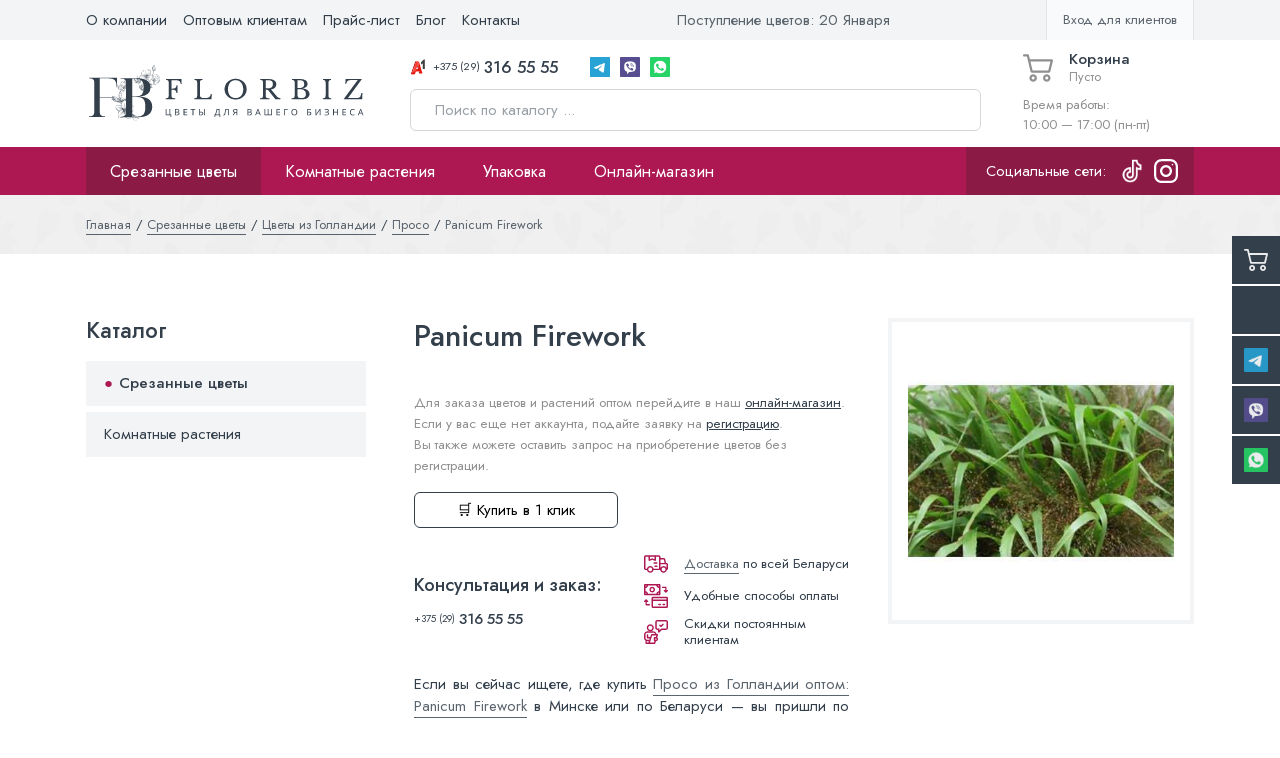

--- FILE ---
content_type: text/html; charset=UTF-8
request_url: https://florbiz.by/flowers/holland/proso/panicum-firework-2055.html
body_size: 88846
content:
<!DOCTYPE html>
<html lang="ru">

    <head>
        <base href="/">
<meta charset="UTF-8">
<meta name="viewport" content="width=device-width, initial-scale=1, shrink-to-fit=no">
<meta http-equiv="X-UA-Compatible" content="IE=edge">

  <!-- Hreflang (локализация) -->
<link rel="alternate" hreflang="ru-BY" href="https://florbiz.by/" />
<link rel="alternate" hreflang="ru" href="https://florbiz.by/" />
<link rel="alternate" hreflang="en" href="https://florbiz.by/florbiz-llc.html" />
<link rel="alternate" hreflang="x-default" href="https://florbiz.by/" />

<meta name="facebook-domain-verification" content="veizaaqupv6s4onzfih3132lk8w5y1" />

<meta name="robots" content="index, follow">
<link rel="canonical" href="https://florbiz.by/flowers/holland/proso/panicum-firework-2055.html" />

<!--<script src="assets/js/script.js" defer></script>-->

<meta property="og:type" content="website">
<meta name="twitter:card" content="summary">
<meta property="og:url" content="https://florbiz.by/flowers/holland/proso/panicum-firework-2055.html">
<meta property="og:title" content="Panicum Firework - Купить цветы оптом в Минске | ⭐ Florbiz.by">
<meta name="twitter:title" content="Panicum Firework - Купить цветы оптом в Минске | ⭐ Florbiz.by">
<meta property="og:description" content="➤ Panicum Firework - Купить цветы оптом в Минске. ✔ Прямые поставки цветов оптом из Эквадора и Голландии! ✔ Доставляем заказы по РБ! ✔ Оптовый склад срезанных цветов и комнатных растений: Жуков Луг, 1Б. ☎ Звоните: +375293165555">
<meta name="twitter:description" content="➤ Panicum Firework - Купить цветы оптом в Минске. Прямые поставки цветов оптом из Эквадора и Голландии! ✔ Доставляем заказы по РБ! ✔ Оптовый склад срезанных цветов и комнатных растений: Жуков Луг, 1Б. ☎ Звоните: +375293165555">
<meta property="og:image" content="https://florbiz.by/assets/images/logo.png">
<meta name="twitter:image" content="https://florbiz.by/assets/images/logo.png">

<link rel="apple-touch-icon" sizes="180x180" href="/apple-touch-icon.png">
<link rel="icon" type="image/png" sizes="32x32" href="/favicon-32x32.png">
<link rel="icon" type="image/png" sizes="16x16" href="/favicon-16x16.png">
<link rel="icon" href="https://florbiz.by/favicon.ico" type="image/x-icon">
<link rel="icon" href="https://florbiz.by/favicon.svg" type="image/svg+xml">
<link rel="manifest" href="/site.webmanifest">
<link rel="mask-icon" href="/safari-pinned-tab.svg" color="#c22740">
<meta name="msapplication-TileColor" content="#ffffff">
<meta name="theme-color" content="#ffffff">


<script type="application/ld+json">
{
  "@context": "https://schema.org",
  "@graph": [
    {
      "@type": "QAPage",
      "mainEntity": {
        "@type": "Question",
        "name": "Где купить цветы оптом в Минске?",
        "text": "Где в Минске можно найти надёжного оптового поставщика цветов?",
        "author": {
          "@type": "Organization",
          "name": "Florbiz",
          "url": "https://florbiz.by"
        },
        "datePublished": "1970-01-01 03:00:00",
        "answerCount": 1,
        "mainEntityOfPage": "https://florbiz.by",
        "acceptedAnswer": {
          "@type": "Answer",
          "text": "Florbiz.by — первый оптовый поставщик цветов в Беларуси, который предлагает широкий ассортимент срезанных цветов и горшечных растений. Платформа соединяет проверенных поставщиков с флористами и другими бизнесами, предлагая качественные цветы по выгодным ценам.",
          "datePublished": "1970-01-01 03:00:00",
          "url": "https://florbiz.by",
          "author": {
            "@type": "Organization",
            "name": "Florbiz",
            "url": "https://florbiz.by"
          },
          "upvoteCount": 120
        }
      }
    },
    {
      "@type": "LocalBusiness",
      "name": "ФлорБиз",
      "url": "https://florbiz.by",
      "image": "https://florbiz.by/assets/templates/qmedia/images/logo.png",
      "logo": "https://florbiz.by/assets/images/logo-horizontal-white.png",
      "email": "info@florbiz.by",
      "telephone": "+375293165555",
      "address": {
        "@type": "PostalAddress",
        "streetAddress": "Жуков Луг, 1Б",
        "addressLocality": "Минск",
        "postalCode": "210000",
        "addressCountry": "BY"
      },
      "openingHours": [
        "Mo 10:00-17:00",
        "Tu 10:00-17:00",
        "We 10:00-17:00",
        "Th 10:00-17:00",
        "Fr 10:00-17:00"
      ],
      "sameAs": [
        "https://yandex.by/maps/-/CHRnfG2x"
      ],
      "geo": {
        "@type": "GeoCoordinates",
        "latitude": 53.975189,
        "longitude": 27.766970
      },
      "aggregateRating": {
        "@type": "AggregateRating",
        "ratingValue": "5",
        "reviewCount": "277"
      },
      "review": [
        {
          "@type": "Review",
          "author": { "@type": "Person", "name": "Катя Д." },
          "datePublished": "2024-06-12",
          "reviewBody": "Цветок всегда свежий. Дружелюбный коллектив...",
          "reviewRating": { "@type": "Rating", "ratingValue": "5", "bestRating": "5" }
        },
        {
          "@type": "Review",
          "author": { "@type": "Person", "name": "Ирина Г." },
          "datePublished": "2024-10-20",
          "reviewBody": "Стабильное и надежное предприятие...",
          "reviewRating": { "@type": "Rating", "ratingValue": "5", "bestRating": "5" }
        },
        {
          "@type": "Review",
          "author": { "@type": "Person", "name": "Андрей" },
          "datePublished": "2024-03-11",
          "reviewBody": "Работаем с florbiz.by уже больше года...",
          "reviewRating": { "@type": "Rating", "ratingValue": "5", "bestRating": "5" }
        },
        {
          "@type": "Review",
          "author": { "@type": "Person", "name": "РЫЖКОВСКИЙ АНДРЕЙ" },
          "datePublished": "2024-06-18",
          "reviewBody": "С супругой в выходной сгоняли из Бреста в Минск...",
          "reviewRating": { "@type": "Rating", "ratingValue": "5", "bestRating": "5" }
        },
        {
          "@type": "Review",
          "author": { "@type": "Person", "name": "Алла Смирнова" },
          "datePublished": "2024-03-10",
          "reviewBody": "Свежие цветы, доставка вовремя...",
          "reviewRating": { "@type": "Rating", "ratingValue": "5", "bestRating": "5" }
        },
        {
          "@type": "Review",
          "author": { "@type": "Person", "name": "936531 D" },
          "datePublished": "2024-03-04",
          "reviewBody": "Цветы всегда свежие, цены приятные...",
          "reviewRating": { "@type": "Rating", "ratingValue": "5", "bestRating": "5" }
        },
        {
          "@type": "Review",
          "author": { "@type": "Person", "name": "Карина Вакульчик" },
          "datePublished": "2024-04-18",
          "reviewBody": "Спасибо большое менеджеру Максиму...",
          "reviewRating": { "@type": "Rating", "ratingValue": "5", "bestRating": "5" }
        }
      ]
    },
    {
      "@type": "Offer",
      "name": "Цветы оптом в Минске по низким ценам от прямого поставщика | ???? Florbiz",
      "description": "Свежие цветы оптом в Минске по выгодным ценам от прямого поставщика. Оптовая цена действует при заказе от 100 штук или при сумме заказа от 200 BYN.",
      "url": "https://florbiz.by",
      "priceCurrency": "BYN",
      "availability": "https://schema.org/InStock",
      "priceSpecification": {
        "@type": "UnitPriceSpecification",
        "priceType": "Wholesale",
        "priceCurrency": "BYN",
        "minPrice": 100,
        "eligibleQuantity": {
          "@type": "QuantitativeValue",
          "minValue": 100,
          "unitText": "штук"
        },
        "eligibleTransactionVolume": {
          "@type": "PriceSpecification",
          "minPrice": 200,
          "priceCurrency": "BYN"
        }
      },
      "itemCondition": "https://schema.org/NewCondition",
      "seller": {
        "@type": "Organization",
        "name": "Florbiz",
        "url": "https://florbiz.by",
        "logo": "https://florbiz.by/assets/templates/qmedia/images/logo.png"
      }
    },
    {
      "@type": "OfferShippingDetails",
      "shippingDestination": [
        {
          "@type": "DefinedRegion",
          "name": "Минск",
          "url": "https://florbiz.by/zakaz/minskaya-oblast.html",
          "postalCode": "220000",
          "addressCountry": "BY"
        },
        {
          "@type": "DefinedRegion",
          "name": "Брест",
          "url": "https://florbiz.by/zakaz/brest.html",
          "postalCode": "224000",
          "addressCountry": "BY"
        },
        {
          "@type": "DefinedRegion",
          "name": "Витебск",
          "url": "https://florbiz.by/zakaz/vitebsk.html",
          "postalCode": "210000",
          "addressCountry": "BY"
        },
        {
          "@type": "DefinedRegion",
          "name": "Гомель",
          "url": "https://florbiz.by/zakaz/gomel.html",
          "postalCode": "246000",
          "addressCountry": "BY"
        },
        {
          "@type": "DefinedRegion",
          "name": "Гродно",
          "url": "https://florbiz.by/zakaz/grodno.html",
          "postalCode": "230000",
          "addressCountry": "BY"
        },
        {
          "@type": "DefinedRegion",
          "name": "Могилев",
          "url": "https://florbiz.by/zakaz/mogilev.html",
          "postalCode": "212000",
          "addressCountry": "BY"
        }
      ],
      "shippingRate": {
        "@type": "PriceSpecification",
        "priceCurrency": "BYN",
        "price": "0.00"
      },
      "deliveryTime": {
        "@type": "ShippingDeliveryTime",
        "handlingTime": {
          "@type": "QuantitativeValue",
          "value": "1",
          "unitCode": "DAY"
        },
        "transitTime": {
          "@type": "QuantitativeValue",
          "minValue": "1",
          "maxValue": "10",
          "unitCode": "DAY"
        }
      }
    },
    {
      "@type": "WebSite",
      "url": "https://florbiz.by/",
      "name": "Florbiz",
      "description": "Florbiz — прямой поставщик цветов из Эквадора, Голландии, Кении и других стран. Быстрая доставка до двери в любой регион.",
      "potentialAction": {
        "@type": "SearchAction",
        "target": "https://florbiz.by/rezultaty-poiska.html?search={search_term_string}",
        "query-input": "required name=search_term_string"
      }
    }
  ]
}
</script>

<script type="application/ld+json">
{
  "@context": "https://schema.org",
  "@type": "Service",
  "name": "Оптовая доставка цветов по Беларуси",
  "description": "Florbiz предлагает доставку оптовых заказов свежих срезанных цветов и растений по всем регионам Беларуси, включая Минск, Брест, Гомель, Витебск, Могилев и Гродно.",
  "serviceType": "Доставка оптовых заказов",
  "provider": {
    "@type": "Organization",
    "name": "Florbiz",
    "url": "https://florbiz.by",
    "logo": "https://florbiz.by/assets/images/logo.png",
    "contactPoint": {
      "@type": "ContactPoint",
      "telephone": "+375293165555",
      "contactType": "customer service",
      "availableLanguage": ["ru"],
      "areaServed": "BY"
    }
  },
  "areaServed": [
    { "@type": "Place", "name": "Минск" },
    { "@type": "Place", "name": "Брест" },
    { "@type": "Place", "name": "Гомель" },
    { "@type": "Place", "name": "Витебск" },
    { "@type": "Place", "name": "Могилев" },
    { "@type": "Place", "name": "Гродно" }
  ],
  "availableChannel": {
    "@type": "ServiceChannel",
    "serviceLocation": {
      "@type": "Place",
      "address": {
        "@type": "PostalAddress",
        "streetAddress": "Жуков Луг, 1Б",
        "addressLocality": "Минск",
        "addressCountry": "BY"
      }
    },
    "availableLanguage": "ru"
  }
}
</script>

<script type="application/ld+json">
{
  "@context": "https://schema.org",
  "@type": "HowTo",
  "name": "Как заказать цветы оптом у поставщика Florbiz",
  "description": "Пошаговая инструкция по оформлению оптового заказа на срезанные цветы и растения от прямого поставщика Florbiz в Минске и по всей Беларуси.",
  "totalTime": "PT5M",
  "supply": [
    {
      "@type": "HowToSupply",
      "name": "Актуальный прайс-лист на цветы"
    },
    {
      "@type": "HowToSupply",
      "name": "Контактные данные (имя, телефон, регион)"
    }
  ],
  "tool": [
    {
      "@type": "HowToTool",
      "name": "Мессенджер (Telegram, Viber, WhatsApp) или телефон"
    }
  ],
  "step": [
    {
      "@type": "HowToStep",
      "name": "Откройте прайс-лист",
      "text": "Перейдите на страницу прайс-листа и выберите нужные позиции по категориям: розы, хризантемы, гортензии и др.",
      "url": "https://florbiz.by/prajs-list.html"
    },
    {
      "@type": "HowToStep",
      "name": "Свяжитесь с отделом оптовых продаж",
      "text": "Позвоните по номеру +375 (29) 316-55-55 или напишите в Telegram/Viber/WhatsApp для консультации и подтверждения наличия."
    },
    {
      "@type": "HowToStep",
      "name": "Согласуйте условия",
      "text": "Уточните стоимость, сроки доставки, минимальный объём заказа и получите персональное предложение."
    },
    {
      "@type": "HowToStep",
      "name": "Подтвердите и оплатите заказ",
      "text": "После согласования условий менеджер выставит счёт или оформит заказ. Возможна доставка по всей Беларуси."
    }
  ]
}
</script>

<script type="application/ld+json">
{
  "@context": "https://schema.org",
  "@type": "Menu",
  "name": "Главное меню florbiz.by",
  "hasMenuSection": [
    {
      "@type": "MenuSection",
      "name": "Цветы",
      "url": "https://florbiz.by/flowers.html",
      "description": "Каталог срезанных цветов",
      "hasMenuItem": [
        {
          "@type": "MenuItem",
          "name": "Цветы из Голландии",
          "url": "https://florbiz.by/flowers/holland.html"
        },
        {
          "@type": "MenuItem",
          "name": "Цветы Белорусские",
          "url": "https://florbiz.by/flowers/belarus.html"
        },
        {
          "@type": "MenuItem",
          "name": "Цветы из Израиля",
          "url": "https://florbiz.by/flowers/izrail.html"
        },
        {
          "@type": "MenuItem",
          "name": "Цветы из Кении",
          "url": "https://florbiz.by/flowers/kenya.html"
        },
        {
          "@type": "MenuItem",
          "name": "Цветы из Колумбии",
          "url": "https://florbiz.by/flowers/colombia.html"
        },
        {
          "@type": "MenuItem",
          "name": "Цветы из Эквадора",
          "url": "https://florbiz.by/flowers/ecuador.html"
        }
      ]
    },
    {
      "@type": "MenuSection",
      "name": "Растения",
      "url": "https://florbiz.by/plants.html",
      "description": "Раздел с растениями",
      "hasMenuItem": []
    },
    {
      "@type": "MenuSection",
      "name": "Заказ",
      "url": "https://florbiz.by/zakaz.html",
      "description": "Оформление заказа",
      "hasMenuItem": []
    },
    {
      "@type": "MenuSection",
      "name": "WebShop",
      "url": "https://florbiz.by/webshop.html",
      "description": "Интернет-магазин florbiz.by",
      "hasMenuItem": []
    }
  ]
}
</script>


<script>
    const check_cart_max_count = function () {

        // собираем массив товаров, лежащих в корзине
        const products_cart = document.querySelectorAll('[data-cart-item]');

        const products_cart_arr = {}; // объект с инфой по товарам в корзине
        const products_cart_ids = []; // массив ID-шек товаров в корзине

        for (let index = 0; index < products_cart.length; index++) {
            const product = products_cart[index];
            const id = product.dataset.id;
            const max = product.dataset.max;
            const count = product.dataset.count;

            products_cart_arr[id] = {
                max: max,
                count: count
            };

            products_cart_ids.push(id);
        }

        // проверяем мини-карточки товаров на странице
        const products_mini = document.querySelectorAll('[data-product-item]');

        for (let index = 0; index < products_mini.length; index++) {
            const product = products_mini[index];
            const id = product.dataset.id;

            if (products_cart_ids.includes(id)) {
                const max = products_cart_arr[id].max;
                const count = products_cart_arr[id].count;

                if (max - count < 1) {
                    $(product).find('.product__footer:not(.max)').hide();
                    $(product).find('.product__footer.max').show();
                }

            } else {
                $(product).find('.product__footer:not(.max)').show();
                $(product).find('.product__footer.max').hide();
            }
        }

        // проверяем карточку товара
        const product_form = document.querySelector('[data-product-form]');

        if (product_form) {
            const id = product_form.dataset.id;
            const max = product_form.dataset.max;

            if (products_cart_ids.includes(id)) {
                const count = products_cart_arr[id].count;

                if (max - count < 1) {
                    $(product_form).find('.card__buy-count').hide();
                    $(product_form).find('.card__buy-max').show();
                } else {
                    $('[data-max-input]').val(1);
                    $('[data-max-input]').attr('max', max - count);
                }

            } else {
                $(product_form).find('.card__buy-count').css('display', 'flex');
                $(product_form).find('.card__buy-max').hide();
                $('[data-max-input]').val(1);
                $('[data-max-input]').attr('max', max);
            }

        }
    }
</script>

		<title>
Купить Panicum Firework оптом в Минске — срезанные цветы | ФлорБиз (арт.6186)
</title>

<meta name="description" content="Panicum Firework (арт.6186) — купить оптом с быстрой доставкой по Беларуси. &#128666; Удобная оплата &#128179;, регулярные поставки &#128230;, гарантия качества. Надёжный поставщик &#128188; «ФлорБиз». Контакты: +375 (29) 316 55 55.">

<meta name="keywords" content="Panicum Firework, купить Panicum Firework оптом, заказать Panicum Firework оптом, оптовый поставщик Panicum Firework, продажа Panicum Firework оптом, доставка Panicum Firework, растения оптом, цветы оптом, оптовая продажа цветов и растений, поставщик цветов и растений, купить цветы для бизнеса, оптовые закупки цветов, оптовые закупки растений">
		
		<style>.header {
  min-height: 1px;
  position: relative; }
  .header .top {
    background-color: #f2f4f5;
    color: #333f4b; }
    @media (max-width: 991px) {
      .header .top {
        display: none; } }
    .header .top .container {
      display: -webkit-box;
      display: -ms-flexbox;
      display: flex;
      -webkit-box-align: center;
          -ms-flex-align: center;
              align-items: center; }
    .header .top__attention {
      margin-left: auto;
      opacity: 0.8;
      display: -webkit-box;
      display: -ms-flexbox;
      display: flex;
      -webkit-box-align: center;
          -ms-flex-align: center;
              align-items: center; }
      .header .top__attention .feather {
        width: 16px;
        height: 16px;
        margin-right: 6px; }
    .header .top__profile {
      margin-left: auto;
      display: -webkit-box;
      display: -ms-flexbox;
      display: flex;
      -webkit-box-align: center;
          -ms-flex-align: center;
              align-items: center;
      background-color: rgba(255, 255, 255, 0.6);
      color: rgba(51, 63, 75, 0.8);
      border: 1px solid #e6e6e6;
      border-top: none;
      border-bottom: none;
      padding: 0 16px;
      font-size: 0.9rem;
      line-height: 40px; }
      .header .top__profile:hover {
        color: #333f4b; }
      .header .top__profile .feather {
        width: 18px;
        margin-right: 8px; }
  .header .middle {
    background-color: #ffffff;
    padding: 12px 0; }
    @media (max-width: 991px) {
      .header .middle {
        padding: 8px 0; } }
    .header .middle .container {
      display: -webkit-box;
      display: -ms-flexbox;
      display: flex;
      -webkit-box-align: center;
          -ms-flex-align: center;
              align-items: center; }
    .header .middle__logo {
      display: -webkit-box;
      display: -ms-flexbox;
      display: flex;
      -webkit-box-align: center;
          -ms-flex-align: center;
              align-items: center;
      color: #333f4b;
      margin-right: auto; }
      @media (max-width: 991px) {
        .header .middle__logo {
          display: none; } }
      .header .middle__logo-image {
        width: 282px; }
      .header .middle__logo-body {
        margin-left: 12px; }
        @media (min-width: 768px) and (max-width: 991px) {
          .header .middle__logo-body {
            margin-left: 16px; } }
        @media (min-width: 992px) {
          .header .middle__logo-body {
            margin-left: 18px; } }
      .header .middle__logo-title {
        font-size: 32px;
        font-family: "Jost", sans-serif;
        font-weight: 500;
        line-height: 1; }
      .header .middle__logo-slogan {
        display: block;
        line-height: 1.4;
        font-size: 0.85rem;
        max-width: 256px; }
        @media (min-width: 992px) and (max-width: 1199px) {
          .header .middle__logo-slogan {
            font-size: 0.8rem; } }
    .header .middle__body {
      -webkit-box-flex: 1;
          -ms-flex-positive: 1;
              flex-grow: 1;
      padding: 0 24px; }
      @media (max-width: 991px) {
        .header .middle__body {
          display: none; } }
      @media (min-width: 1200px) {
        .header .middle__body {
          padding: 0 42px; } }
    .header .middle__search {
      position: relative;
      width: 100%;
      margin-top: 12px; }
      .header .middle__search-input {
        width: 100%; }
        @media (max-width: 767px) {
          .header .middle__search-input {
            border-color: transparent; } }
      .header .middle__search-button {
        position: absolute;
        right: 0;
        top: 0;
        height: 100%;
        display: -webkit-box;
        display: -ms-flexbox;
        display: flex;
        -webkit-box-align: center;
            -ms-flex-align: center;
                align-items: center;
        padding: 0 12px;
        background-color: transparent;
        border: none;
        color: #8f8f8f; }
        .header .middle__search-button:hover {
          color: #333f4b; }
    .header .middle .phones__list {
      display: -webkit-box;
      display: -ms-flexbox;
      display: flex;
      -webkit-box-align: center;
          -ms-flex-align: center;
              align-items: center;
      margin: 0 -12px;
      color: #333f4b; }
      @media (min-width: 1200px) {
        .header .middle .phones__list {
          margin: 0 -16px; } }
      .header .middle .phones__list-point {
        padding: 0 12px; }
        @media (min-width: 1200px) {
          .header .middle .phones__list-point {
            padding: 0 16px; } }
      .header .middle .phones__list a:not([class]) {
        color: #333f4b;
        text-decoration: underline; }
        .header .middle .phones__list a:not([class]):hover {
          text-decoration: none; }
    @media (min-width: 1200px) and (max-width: 1399px) {
      .header .middle .phone-link--button span {
        display: none; } }
    .header .middle__cart {
      width: 171px; }
      @media (max-width: 991px) {
        .header .middle__cart {
          display: -webkit-box;
          display: -ms-flexbox;
          display: flex;
          -webkit-box-align: center;
              -ms-flex-align: center;
                  align-items: center;
          width: 100%; } }
      .header .middle__cart-info {
        margin-top: 12px;
        color: #8f8f8f;
        font-size: 0.9rem;
        white-space: nowrap; }
        @media (max-width: 991px) {
          .header .middle__cart-info {
            display: none; } }
  @media (min-width: 992px) {
    .header-mobile__button, .header-mobile__logo {
      display: none; } }
  .header-mobile__button {
    position: relative;
    padding: 12px;
    background-color: transparent;
    border: none;
    color: #8f8f8f; }
    .header-mobile__button::before {
      content: "";
      position: absolute;
      left: 0;
      top: 0;
      width: 100%;
      height: 100%; }
  .header-mobile__logo {
    margin: 0 auto;
    color: #333f4b; }
    .header-mobile__logo-block {
      display: -webkit-box;
      display: -ms-flexbox;
      display: flex;
      -webkit-box-align: center;
          -ms-flex-align: center;
              align-items: center;
      -webkit-box-pack: center;
          -ms-flex-pack: center;
              justify-content: center; }
    .header-mobile__logo-image {
      height: 52px; }
    .header-mobile__logo-body {
      margin-left: 12px; }
    .header-mobile__logo-title {
      font-size: 22px;
      font-family: "Jost", sans-serif;
      font-weight: 500;
      line-height: 1; }
    .header-mobile__logo-slogan {
      display: block;
      line-height: 1.4;
      font-size: 0.8rem; }
  .header-mobile__menu {
    padding: 12px 0 12px 16px;
    margin-left: -16px; }

.mobile-search {
  overflow: hidden;
  height: 0px;
  visibility: hidden;
  -webkit-transition: 0.2s ease-in-out;
  transition: 0.2s ease-in-out;
  background-color: #ad1852; }
  .mobile-search.opened {
    height: 66px;
    visibility: visible; }
  .mobile-search .container {
    display: -webkit-box;
    display: -ms-flexbox;
    display: flex;
    -webkit-box-align: center;
        -ms-flex-align: center;
            align-items: center;
    -webkit-box-pack: center;
        -ms-flex-pack: center;
            justify-content: center;
    height: 100%; }
  .mobile-search .middle__search {
    margin: 0;
    width: 100%; }
    .mobile-search .middle__search-input {
      background-color: #ffffff; }
</style>
		<style>.pagetitle {
  position: relative;
  min-height: 1px;
  color: #333f4b;
  overflow: hidden; }
  .pagetitle__back {
    position: absolute;
    left: 0;
    top: 0;
    width: 100%;
    height: 100%;
    background-color: #f2f4f5;
    background-image: url("/assets/templates/qmedia/images/pattern.jpg");
    background-repeat: repeat;
    background-attachment: fixed;
    background-size: 480px;
    background-position: center; }
  .pagetitle__body {
    position: relative;
    padding: 16px 0; }
    @media (min-width: 992px) {
      .pagetitle__body {
        padding: 20px 0; } }
  .pagetitle__title {
    line-height: 1.125;
    margin-bottom: 4px; }
    @media (min-width: 992px) {
      .pagetitle__title {
        margin-bottom: 8px; } }
</style>

		<style>.lastview__list-point {
  margin-bottom: 8px; }
  .lastview__list-point:last-child {
    margin-bottom: 0; }

.lastview__item {
  position: relative;
  display: -webkit-box;
  display: -ms-flexbox;
  display: flex;
  -webkit-box-align: center;
      -ms-flex-align: center;
          align-items: center;
  color: #333f4b; }
  .lastview__item::before {
    content: '';
    position: absolute;
    left: 0;
    top: 0;
    width: 100%;
    height: 100%;
    background-color: rgba(14, 47, 62, 0.05);
    pointer-events: none; }
  .lastview__item:hover::before {
    background-color: transparent;
    border: 4px solid rgba(14, 47, 62, 0.05); }
  .lastview__item-image {
    -ms-flex-item-align: stretch;
        -ms-grid-row-align: stretch;
        align-self: stretch;
    width: 80px;
    min-width: 80px;
    -o-object-fit: cover;
       object-fit: cover;
    -o-object-position: center;
       object-position: center;
    padding: 16px; }
  .lastview__item-body {
    -webkit-box-flex: 1;
        -ms-flex-positive: 1;
            flex-grow: 1;
    padding: 12px 16px 12px 0; }
  .lastview__item-title {
    display: block;
    font-weight: 500;
    font-size: 0.9rem;
    line-height: 1.2;
    color: #333f4b;
    -webkit-transition: 0.2s ease-in-out;
    transition: 0.2s ease-in-out; }
  .lastview__item-price {
    display: -webkit-box;
    display: -ms-flexbox;
    display: flex;
    -webkit-box-align: baseline;
        -ms-flex-align: baseline;
            align-items: baseline;
    -ms-flex-wrap: wrap;
        flex-wrap: wrap;
    font-size: 0.9rem;
    line-height: 1.4;
    margin-top: 8px; }
    .lastview__item-price .new {
      padding-right: 8px; }
</style>
		<style>.card__gallery {
  position: relative;
  padding: 0;
  border: 4px solid #f2f4f5; }
  @media (max-width: 767px) {
    .card__gallery {
      max-width: 400px;
      margin: 24px auto 0; } }
  @media (min-width: 768px) {
    .card__gallery {
      position: -webkit-sticky;
      position: sticky;
      top: 32px; } }
  .card__gallery-item {
    padding: 16px; }
  .card__gallery .swiper-button-disabled {
    opacity: 0 !important; }

.card__stickers {
  position: absolute;
  z-index: 2;
  left: 12px;
  top: 12px; }

.card__title {
  margin-bottom: 0; }

.card__crumbs {
  color: #8f8f8f;
  margin-top: 12px; }

.card__list {
  margin-top: 16px; }
  .card__list-point {
    line-height: 1.2;
    margin-bottom: 0.25rem; }
    .card__list-point:last-child {
      margin-bottom: 0; }
    .card__list-point .key {
      margin-right: 6px; }
    .card__list-point .value {
      display: inline;
      color: #8f8f8f; }
    .card__list-point a.value {
      border-bottom: 1px solid #8f8f8f; }
      .card__list-point a.value:hover {
        border-color: transparent; }

.card__buy {
  margin: 24px 0;
  padding: 16px 16px 16px 24px;
  background-color: #f2f4f5;
  display: -webkit-box;
  display: -ms-flexbox;
  display: flex;
  -webkit-box-align: center;
      -ms-flex-align: center;
          align-items: center; }
  @media (max-width: 575px) {
    .card__buy {
      position: -webkit-sticky;
      position: sticky;
      z-index: 2;
      bottom: 0;
      top: 0;
      margin: 24px -16px 0; } }
  .card__buy--trans {
    margin: 16px 0 0;
    padding: 0;
    background-color: transparent;
    position: static; }
  .card__buy-price {
    -webkit-box-flex: 1;
        -ms-flex-positive: 1;
            flex-grow: 1;
    padding-right: 24px;
    font-size: 1.2rem; }
  .card__buy-buttons {
    -ms-flex-preferred-size: 204px;
        flex-basis: 204px;
    width: 204px;
    max-width: 204px;
    text-align: center; }
  .card__buy-buy {
    display: block;
    width: 100%; }
  .card__buy-click {
    display: inline;
    padding: 0;
    color: #333f4b;
    background-color: transparent;
    border: none;
    border-bottom: 1px dashed #8f8f8f;
    font-size: 0.9rem; }
    .card__buy-click:hover {
      border-color: transparent; }
  .card__buy-count {
    display: -webkit-box;
    display: -ms-flexbox;
    display: flex;
    margin-bottom: 12px; }
    .card__buy-count .input {
      width: 64px;
      max-width: 64px;
      min-width: 64px;
      padding-right: 12px;
      font-size: 0.9rem;
      margin-right: 8px;
      background-color: #ffffff; }

.card__buy-max {
	display: block;
	margin-bottom: 12px;
}
.card__buy-max span {
	display: block;
	font-size: 0.9rem;
}
.card__buy-max small {
	display: block;
	color: #8f8f8f;
}

.card__contact {
  margin: 24px -12px -24px;
  display: -webkit-box;
  display: -ms-flexbox;
  display: flex;
  -webkit-box-align: center;
      -ms-flex-align: center;
          align-items: center;
  -ms-flex-wrap: wrap;
      flex-wrap: wrap;
  font-size: 0.9rem; }
  .card__contact-phones {
    padding: 0 12px 24px;
    -ms-flex-preferred-size: 100%;
        flex-basis: 100%;
    max-width: 100%; }
    @media (min-width: 576px) {
      .card__contact-phones {
        -ms-flex-preferred-size: 50%;
            flex-basis: 50%;
        max-width: 50%; } }
  .card__contact-advantage {
    padding: 0 12px 24px;
    -ms-flex-preferred-size: 100%;
        flex-basis: 100%;
    max-width: 100%; }
    @media (min-width: 576px) {
      .card__contact-advantage {
        -ms-flex-preferred-size: 50%;
            flex-basis: 50%;
        max-width: 50%; } }
    @media (min-width: 992px) and (max-width: 1199px) {
      .card__contact-advantage {
        -ms-flex-preferred-size: 100%;
            flex-basis: 100%;
        max-width: 100%; } }
  .card__contact-title {
    font-size: 1.2rem;
    font-weight: 500;
    line-height: 1.2;
    margin-bottom: 16px; }

.card__attention {
  font-size: 0.9rem;
  margin-top: 16px;
  line-height: 1.2; }
  .card__attention p,
  .card__attention a {
    color: #8f8f8f; }
</style>
		<style>.advantage {
  color: #333f4b; }
  .advantage__list {
    margin-bottom: -8px; }
    .advantage__list-point {
      padding-bottom: 8px; }
  .advantage__item {
    display: -webkit-box;
    display: -ms-flexbox;
    display: flex;
    -webkit-box-align: center;
        -ms-flex-align: center;
            align-items: center;
    color: inherit;
    height: 100%; }
    .advantage__item-icon {
      height: 100%;
      width: 24px;
      min-width: 24px;
      height: 24px;
      -o-object-fit: contain;
         object-fit: contain;
      -o-object-position: center;
         object-position: center;
      margin-right: 16px; }
    .advantage__item-title {
      -webkit-box-flex: 1;
          -ms-flex-positive: 1;
              flex-grow: 1;
      font-family: "Jost", sans-serif;
      line-height: 1.2; }
</style>
		<style>.product {
  position: relative;
  display: -webkit-box;
  display: -ms-flexbox;
  display: flex;
  -webkit-box-orient: vertical;
  -webkit-box-direction: normal;
      -ms-flex-direction: column;
          flex-direction: column;
  -webkit-box-align: center;
      -ms-flex-align: center;
          align-items: center;
  text-align: center;
  width: 100%;
  max-width: 300px;
  margin: 0 auto;
  height: 100%;
  background-color: #ffffff; }
  .product::before {
    content: "";
    position: absolute;
    z-index: 1;
    left: 0;
    top: 0;
    width: 100%;
    height: 100%;
    background-color: rgba(14, 47, 62, 0.05);
    pointer-events: none; }
  .product:hover::before {
    background-color: transparent;
    border: 4px solid rgba(14, 47, 62, 0.05); }
  .product__stickers {
    position: absolute;
    z-index: 1;
    left: 8px;
    top: 8px; }
  .product__header {
    min-height: 1px;
    padding: 24px; }
    .product__header img {
      width: 100%;
      mix-blend-mode: darken;
      position: relative;
      z-index: 1; }
  .product__body {
    -webkit-box-flex: 1;
        -ms-flex-positive: 1;
            flex-grow: 1;
    display: -webkit-box;
    display: -ms-flexbox;
    display: flex;
    -webkit-box-orient: vertical;
    -webkit-box-direction: normal;
        -ms-flex-direction: column;
            flex-direction: column;
    -webkit-box-align: center;
        -ms-flex-align: center;
            align-items: center;
    text-align: center;
    padding: 12px 16px; }
  .product__title {
    color: #333f4b;
    font-weight: 400;
    font-size: 1rem;
    line-height: 1.2; }
    @media (max-width: 1199px) {
      .product__title {
        font-size: 0.9rem; } }
  .product__price {
    font-size: 1.1rem;
    display: -webkit-box;
    display: -ms-flexbox;
    display: flex;
    -webkit-box-align: baseline;
        -ms-flex-align: baseline;
            align-items: baseline;
    padding-top: 8px; }
    @media (max-width: 1199px) {
      .product__price {
        font-size: 0.9rem; } }
    .product__price .old {
      padding-left: 8px; }
      @media (max-width: 1199px) {
        .product__price .old {
          padding-left: 4px; } }
  .product__footer {
  	display: block;
    padding: 0 16px 20px; }
    .product__footer-buy {
      position: relative;
      z-index: 1;
      background-color: #ad1852 !important;
      border-color: #ad1852 !important; }
      .product__footer-buy:hover {
        background-color: #8b1a45 !important;
        border-color: #8b1a45 !important; }
    .product__footer-dont {
      color: #b8b8b8 !important;
      cursor: initial !important; }
.product__footer.max {
	display: block;
}
.product__footer.max span {
    display: block;
    font-size: 0.9rem;
}
.product__footer.max small {
    display: block;
	color: #8f8f8f;
}

.section--light .product::before {
  left: 4px;
  top: 4px;
  width: calc(100% - 8px);
  height: calc(100% - 8px);
  background-color: transparent; }

.section--light .product:hover::before {
  background-color: rgba(14, 47, 62, 0.05);
  border: none; }
</style>
		<style>.char__list-point:first-child {
  margin-top: 32px; }

.char__list-point + .char__list-point {
  margin-top: 6px; }

.char__item {
  display: -webkit-box;
  display: -ms-flexbox;
  display: flex;
  -webkit-box-align: baseline;
      -ms-flex-align: baseline;
          align-items: baseline;
  white-space: nowrap;
  font-size: 14px;
  color: #8f8f8f; }
  .char__item::before {
    content: "";
    -webkit-box-flex: 1;
        -ms-flex-positive: 1;
            flex-grow: 1;
    border-bottom: 1px dashed #ddd;
    -webkit-box-ordinal-group: 3;
        -ms-flex-order: 2;
            order: 2; }
  .char__item-key {
    color: #8f8f8f;
    padding-right: 8px;
    -webkit-box-ordinal-group: 2;
        -ms-flex-order: 1;
            order: 1; }
  .char__item-value {
    color: #333f4b;
    padding-left: 8px;
    -webkit-box-ordinal-group: 4;
        -ms-flex-order: 3;
            order: 3;
    overflow: hidden;
    text-overflow: ellipsis; }
</style>
		<style>.footer {
  padding: 32px 0 0;
  background-color: #333f4b;
  color: rgba(255, 255, 255, 0.8); }
  .footer__title {
    font-family: "Jost", sans-serif;
    font-weight: 500;
    font-size: 1.4rem;
    line-height: 1.2;
    margin-bottom: 12px;
    color: #ffffff; }
    @media (max-width: 991px) {
      .footer__title {
        text-align: center; } }
  @media (min-width: 992px) {
    .footer .top {
      display: -webkit-box;
      display: -ms-flexbox;
      display: flex;
      -webkit-box-align: center;
          -ms-flex-align: center;
              align-items: center; } }
  .footer .top__logo {
    display: -webkit-box;
    display: -ms-flexbox;
    display: flex;
    -webkit-box-align: center;
        -ms-flex-align: center;
            align-items: center;
    color: #ffffff;
    margin-right: auto; }
    .footer .top__logo-image {
      width: 256px;
      margin: 0 auto; }
    .footer .top__logo-body {
      margin-left: 12px; }
      @media (min-width: 768px) and (max-width: 991px) {
        .footer .top__logo-body {
          margin-left: 16px; } }
      @media (min-width: 992px) {
        .footer .top__logo-body {
          margin-left: 18px; } }
    .footer .top__logo-title {
      font-size: 32px;
      font-family: "Jost", sans-serif;
      font-weight: 500;
      line-height: 1; }
    .footer .top__logo-slogan {
      display: block;
      line-height: 1.4;
      font-size: 0.85rem;
      max-width: 256px; }
      @media (min-width: 992px) and (max-width: 1199px) {
        .footer .top__logo-slogan {
          font-size: 0.8rem; } }
  .footer .top__body {
    font-size: 0.9rem; }
    @media (min-width: 992px) {
      .footer .top__body {
        padding: 0 64px; } }
    @media (min-width: 1400px) {
      .footer .top__body {
        padding: 0 72px; } }
  .footer .top__info {
    margin-top: 24px;
    text-align: center; }
    @media (min-width: 992px) {
      .footer .top__info {
        text-align: left;
        margin: 0; } }
  .footer .top__attention {
    margin-top: 6px;
    display: -webkit-box;
    display: -ms-flexbox;
    display: flex;
    -webkit-box-align: center;
        -ms-flex-align: center;
            align-items: center; }
    .footer .top__attention .feather {
      width: 16px;
      height: 16px;
      margin-right: 6px; }
  .footer .top__menu {
    display: -webkit-box;
    display: -ms-flexbox;
    display: flex;
    -webkit-box-pack: center;
        -ms-flex-pack: center;
            justify-content: center;
    -ms-flex-wrap: wrap;
        flex-wrap: wrap;
    margin: 8px -8px -8px; }
    @media (min-width: 992px) {
      .footer .top__menu {
        -webkit-box-pack: start;
            -ms-flex-pack: start;
                justify-content: flex-start; } }
    .footer .top__menu-point {
      padding: 0 8px 8px; }
    .footer .top__menu-item {
      color: rgba(255, 255, 255, 0.8);
      display: inline;
      border-bottom: 1px solid #8f8f8f; }
      .footer .top__menu-item:hover {
        color: #ffffff;
        border-color: transparent; }
  .footer .top__payment {
    display: -webkit-box;
    display: -ms-flexbox;
    display: flex;
    -webkit-box-pack: center;
        -ms-flex-pack: center;
            justify-content: center;
    -ms-flex-wrap: wrap;
        flex-wrap: wrap;
    margin: 16px -4px -4px; }
    @media (max-width: 767px) {
      .footer .top__payment {
        max-width: 270px;
        margin-left: auto;
        margin-right: auto; } }
    @media (min-width: 992px) {
      .footer .top__payment {
        width: 270px;
        min-width: 270px;
        -webkit-box-pack: end;
            -ms-flex-pack: end;
                justify-content: flex-end;
        margin-top: -4px; } }
    .footer .top__payment-point {
      padding: 4px; }
    .footer .top__payment img {
      width: 46px; }
  .footer .bottom {
    padding-bottom: 32px; }
    @media (max-width: 991px) {
      .footer .bottom {
        text-align: center; } }
    @media (min-width: 992px) {
      .footer .bottom {
        padding-top: 24px;
        margin-top: 24px;
        border-top: 1px solid #8f8f8f; } }
    .footer .bottom__catalog {
      -webkit-box-flex: 1;
          -ms-flex-positive: 1;
              flex-grow: 1; }
      @media (max-width: 991px) {
        .footer .bottom__catalog {
          display: none; } }
    .footer .bottom__menu {
      -webkit-columns: 3;
              columns: 3;
      margin-bottom: -0.5rem; }
      @media (min-width: 992px) {
        .footer .bottom__menu {
          font-size: 0.9rem; } }
      .footer .bottom__menu-point {
        display: inline-block;
        width: 100%;
        padding-bottom: 0.5rem; }
      .footer .bottom__menu-item {
        color: rgba(255, 255, 255, 0.8);
        display: inline;
        border-bottom: 1px solid #8f8f8f; }
        .footer .bottom__menu-item:hover {
          color: #ffffff;
          border-color: transparent; }
    @media (max-width: 991px) {
      .footer .bottom__contact {
        text-align: center;
        margin-top: 24px; }
        .footer .bottom__contact .phone-link {
          -webkit-box-pack: center;
              -ms-flex-pack: center;
                  justify-content: center; } }
    @media (min-width: 992px) {
      .footer .bottom__contact {
        font-size: 0.9rem;
        width: 270px;
        min-width: 270px;
        padding-left: 8px; } }
  .footer .copyright {
    display: -webkit-box;
    display: -ms-flexbox;
    display: flex;
    -webkit-box-align: center;
        -ms-flex-align: center;
            align-items: center;
    -webkit-box-pack: center;
        -ms-flex-pack: center;
            justify-content: center;
    padding: 12px 0;
    background-color: #000000;
    text-align: center; }
  .footer .assort__list {
    margin-bottom: -24px; }
    .footer .assort__list-point {
      display: inline-block;
      width: 100%;
      padding-bottom: 24px; }
    .footer .assort__list-link {
      display: inline-block;
      text-decoration: none;
      color: inherit;
      padding: 0;
      background-color: transparent;
      border: none;
      line-height: 1.25;
      border-bottom: 1px solid #8f8f8f;
      font-weight: 500;
      margin-bottom: 8px;
      font-size: 1.2rem; }
      @media (min-width: 1200px) {
        .footer .assort__list-link:hover {
          border-color: transparent; } }
  .footer .assort__sublist {
    display: -webkit-box;
    display: -ms-flexbox;
    display: flex;
    -ms-flex-wrap: wrap;
        flex-wrap: wrap; }
    .footer .assort__sublist-point {
      padding: 0 12px 8px 0;
      line-height: 1.25; }
      .footer .assort__sublist-point:nth-child(n + 12) {
        display: none; }
    .footer .assort__sublist-link {
      text-decoration: none;
      color: inherit;
      padding: 0;
      background-color: transparent;
      border: none;
      line-height: 1.25;
      border-bottom: 1px solid #8f8f8f;
      font-size: 1rem; }
      @media (min-width: 1200px) {
        .footer .assort__sublist-link:hover {
          border-color: transparent; } }
  @media (max-width: 991px) {
    .footer .phone-link {
      -webkit-box-pack: center;
          -ms-flex-pack: center;
              justify-content: center; } }
</style>
		<style>.fixy {
  display: none;
  position: fixed;
  z-index: 2;
  top: 50%;
  right: 0;
  -webkit-transform: translateY(-50%);
          transform: translateY(-50%);
  width: 48px;
  background-color: rgba(255, 255, 255, 0.1);
  -webkit-box-shadow: 0 0 0 2px rgba(255, 255, 255, 0.1);
          box-shadow: 0 0 0 2px rgba(255, 255, 255, 0.1); }
  @media (min-width: 992px) {
    .fixy {
      display: block; } }
  .fixy__list {
    display: block; }
    .fixy__list-point {
      position: relative;
      left: 0px;
      -webkit-transition: 0.2s ease-in-out;
      transition: 0.2s ease-in-out;
      margin-bottom: 2px; }
      .fixy__list-point:last-child {
        margin-bottom: 0; }
      @media (min-width: 1200px) {
        .fixy__list-point:hover {
          left: -170px; }
          .fixy__list-point:hover .fixy__item {
            background-color: #8b1a45; }
            .fixy__list-point:hover .fixy__item-icon {
              opacity: 1; }
            .fixy__list-point:hover .fixy__item-counter {
              background-color: #ffffff;
              color: #8b1a45; } }
  .fixy__item {
    display: -webkit-box;
    display: -ms-flexbox;
    display: flex;
    -webkit-box-align: center;
        -ms-flex-align: center;
            align-items: center;
    background-color: #333f4b;
    color: #ffffff;
    border: none;
    padding: 0;
    height: 48px;
    width: 218px;
    padding-right: 12px; }
    .fixy__item-icon {
      margin: 12px;
      width: 24px;
      min-width: 24px;
      height: 24px;
      opacity: 0.9; }
    .fixy__item-text {
      font-size: 0.9rem;
      -webkit-box-flex: 1;
          -ms-flex-positive: 1;
              flex-grow: 1;
      white-space: nowrap;
      overflow: hidden;
      text-overflow: ellipsis;
      text-align: left; }
    .fixy__item-counter {
      position: absolute;
      right: 6px;
      top: 6px;
      background: #ad1852;
      font-size: 0.7rem;
      font-style: normal;
      border-radius: 50%;
      width: 18px;
      height: 18px;
      line-height: 18px;
      text-align: center; }
</style>
		<style>/* No CSS */</style>
        <link rel="preconnect" href="https://fonts.gstatic.com">
<link href="https://fonts.googleapis.com/css2?family=Jost:wght@400;500;600&display=swap" rel="stylesheet">

<style>/**
 * Swiper 5.3.6
 * Most modern mobile touch slider and framework with hardware accelerated transitions
 * http://swiperjs.com
 *
 * Copyright 2014-2020 Vladimir Kharlampidi
 *
 * Released under the MIT License
 *
 * Released on: February 29, 2020
 */

@font-face{font-family:swiper-icons;src:url("data:application/font-woff;charset=utf-8;base64, [base64]//wADZ2x5ZgAAAywAAADMAAAD2MHtryVoZWFkAAABbAAAADAAAAA2E2+eoWhoZWEAAAGcAAAAHwAAACQC9gDzaG10eAAAAigAAAAZAAAArgJkABFsb2NhAAAC0AAAAFoAAABaFQAUGG1heHAAAAG8AAAAHwAAACAAcABAbmFtZQAAA/gAAAE5AAACXvFdBwlwb3N0AAAFNAAAAGIAAACE5s74hXjaY2BkYGAAYpf5Hu/j+W2+MnAzMYDAzaX6QjD6/4//Bxj5GA8AuRwMYGkAPywL13jaY2BkYGA88P8Agx4j+/8fQDYfA1AEBWgDAIB2BOoAeNpjYGRgYNBh4GdgYgABEMnIABJzYNADCQAACWgAsQB42mNgYfzCOIGBlYGB0YcxjYGBwR1Kf2WQZGhhYGBiYGVmgAFGBiQQkOaawtDAoMBQxXjg/wEGPcYDDA4wNUA2CCgwsAAAO4EL6gAAeNpj2M0gyAACqxgGNWBkZ2D4/wMA+xkDdgAAAHjaY2BgYGaAYBkGRgYQiAHyGMF8FgYHIM3DwMHABGQrMOgyWDLEM1T9/w8UBfEMgLzE////P/5//f/V/xv+r4eaAAeMbAxwIUYmIMHEgKYAYjUcsDAwsLKxc3BycfPw8jEQA/[base64]/uznmfPFBNODM2K7MTQ45YEAZqGP81AmGGcF3iPqOop0r1SPTaTbVkfUe4HXj97wYE+yNwWYxwWu4v1ugWHgo3S1XdZEVqWM7ET0cfnLGxWfkgR42o2PvWrDMBSFj/IHLaF0zKjRgdiVMwScNRAoWUoH78Y2icB/yIY09An6AH2Bdu/UB+yxopYshQiEvnvu0dURgDt8QeC8PDw7Fpji3fEA4z/PEJ6YOB5hKh4dj3EvXhxPqH/SKUY3rJ7srZ4FZnh1PMAtPhwP6fl2PMJMPDgeQ4rY8YT6Gzao0eAEA409DuggmTnFnOcSCiEiLMgxCiTI6Cq5DZUd3Qmp10vO0LaLTd2cjN4fOumlc7lUYbSQcZFkutRG7g6JKZKy0RmdLY680CDnEJ+UMkpFFe1RN7nxdVpXrC4aTtnaurOnYercZg2YVmLN/d/gczfEimrE/fs/bOuq29Zmn8tloORaXgZgGa78yO9/cnXm2BpaGvq25Dv9S4E9+5SIc9PqupJKhYFSSl47+Qcr1mYNAAAAeNptw0cKwkAAAMDZJA8Q7OUJvkLsPfZ6zFVERPy8qHh2YER+3i/BP83vIBLLySsoKimrqKqpa2hp6+jq6RsYGhmbmJqZSy0sraxtbO3sHRydnEMU4uR6yx7JJXveP7WrDycAAAAAAAH//wACeNpjYGRgYOABYhkgZgJCZgZNBkYGLQZtIJsFLMYAAAw3ALgAeNolizEKgDAQBCchRbC2sFER0YD6qVQiBCv/H9ezGI6Z5XBAw8CBK/m5iQQVauVbXLnOrMZv2oLdKFa8Pjuru2hJzGabmOSLzNMzvutpB3N42mNgZGBg4GKQYzBhYMxJLMlj4GBgAYow/P/PAJJhLM6sSoWKfWCAAwDAjgbRAAB42mNgYGBkAIIbCZo5IPrmUn0hGA0AO8EFTQAA") format("woff");font-weight:400;font-style:normal}:root{--swiper-theme-color:#007aff}.swiper-container{margin-left:auto;margin-right:auto;position:relative;overflow:hidden;list-style:none;padding:0;z-index:1}.swiper-container-vertical>.swiper-wrapper{flex-direction:column}.swiper-wrapper{position:relative;width:100%;height:100%;z-index:1;display:flex;transition-property:transform;box-sizing:content-box}.swiper-container-android .swiper-slide,.swiper-wrapper{transform:translate3d(0px,0,0)}.swiper-container-multirow>.swiper-wrapper{flex-wrap:wrap}.swiper-container-multirow-column>.swiper-wrapper{flex-wrap:wrap;flex-direction:column}.swiper-container-free-mode>.swiper-wrapper{transition-timing-function:ease-out;margin:0 auto}.swiper-slide{flex-shrink:0;width:100%;height:100%;position:relative;transition-property:transform}.swiper-slide-invisible-blank{visibility:hidden}.swiper-container-autoheight,.swiper-container-autoheight .swiper-slide{height:auto}.swiper-container-autoheight .swiper-wrapper{align-items:flex-start;transition-property:transform,height}.swiper-container-3d{perspective:1200px}.swiper-container-3d .swiper-cube-shadow,.swiper-container-3d .swiper-slide,.swiper-container-3d .swiper-slide-shadow-bottom,.swiper-container-3d .swiper-slide-shadow-left,.swiper-container-3d .swiper-slide-shadow-right,.swiper-container-3d .swiper-slide-shadow-top,.swiper-container-3d .swiper-wrapper{transform-style:preserve-3d}.swiper-container-3d .swiper-slide-shadow-bottom,.swiper-container-3d .swiper-slide-shadow-left,.swiper-container-3d .swiper-slide-shadow-right,.swiper-container-3d .swiper-slide-shadow-top{position:absolute;left:0;top:0;width:100%;height:100%;pointer-events:none;z-index:10}.swiper-container-3d .swiper-slide-shadow-left{background-image:linear-gradient(to left,rgba(0,0,0,.5),rgba(0,0,0,0))}.swiper-container-3d .swiper-slide-shadow-right{background-image:linear-gradient(to right,rgba(0,0,0,.5),rgba(0,0,0,0))}.swiper-container-3d .swiper-slide-shadow-top{background-image:linear-gradient(to top,rgba(0,0,0,.5),rgba(0,0,0,0))}.swiper-container-3d .swiper-slide-shadow-bottom{background-image:linear-gradient(to bottom,rgba(0,0,0,.5),rgba(0,0,0,0))}.swiper-container-css-mode>.swiper-wrapper{overflow:auto;scrollbar-width:none;-ms-overflow-style:none}.swiper-container-css-mode>.swiper-wrapper::-webkit-scrollbar{display:none}.swiper-container-css-mode>.swiper-wrapper>.swiper-slide{scroll-snap-align:start start}.swiper-container-horizontal.swiper-container-css-mode>.swiper-wrapper{scroll-snap-type:x mandatory}.swiper-container-vertical.swiper-container-css-mode>.swiper-wrapper{scroll-snap-type:y mandatory}:root{--swiper-navigation-size:44px}.swiper-button-next,.swiper-button-prev{position:absolute;top:50%;width:calc(var(--swiper-navigation-size)/ 44 * 27);height:var(--swiper-navigation-size);margin-top:calc(-1 * var(--swiper-navigation-size)/ 2);z-index:10;cursor:pointer;display:flex;align-items:center;justify-content:center;color:var(--swiper-navigation-color,var(--swiper-theme-color))}.swiper-button-next.swiper-button-disabled,.swiper-button-prev.swiper-button-disabled{opacity:.35;cursor:auto;pointer-events:none}.swiper-button-next:after,.swiper-button-prev:after{font-family:swiper-icons;font-size:var(--swiper-navigation-size);text-transform:none!important;letter-spacing:0;text-transform:none;font-variant:initial}.swiper-button-prev,.swiper-container-rtl .swiper-button-next{left:10px;right:auto}.swiper-button-prev:after,.swiper-container-rtl .swiper-button-next:after{content:'prev'}.swiper-button-next,.swiper-container-rtl .swiper-button-prev{right:10px;left:auto}.swiper-button-next:after,.swiper-container-rtl .swiper-button-prev:after{content:'next'}.swiper-button-next.swiper-button-white,.swiper-button-prev.swiper-button-white{--swiper-navigation-color:#ffffff}.swiper-button-next.swiper-button-black,.swiper-button-prev.swiper-button-black{--swiper-navigation-color:#000000}.swiper-button-lock{display:none}.swiper-pagination{position:absolute;text-align:center;transition:.3s opacity;transform:translate3d(0,0,0);z-index:10}.swiper-pagination.swiper-pagination-hidden{opacity:0}.swiper-container-horizontal>.swiper-pagination-bullets,.swiper-pagination-custom,.swiper-pagination-fraction{bottom:10px;left:0;width:100%}.swiper-pagination-bullets-dynamic{overflow:hidden;font-size:0}.swiper-pagination-bullets-dynamic .swiper-pagination-bullet{transform:scale(.33);position:relative}.swiper-pagination-bullets-dynamic .swiper-pagination-bullet-active{transform:scale(1)}.swiper-pagination-bullets-dynamic .swiper-pagination-bullet-active-main{transform:scale(1)}.swiper-pagination-bullets-dynamic .swiper-pagination-bullet-active-prev{transform:scale(.66)}.swiper-pagination-bullets-dynamic .swiper-pagination-bullet-active-prev-prev{transform:scale(.33)}.swiper-pagination-bullets-dynamic .swiper-pagination-bullet-active-next{transform:scale(.66)}.swiper-pagination-bullets-dynamic .swiper-pagination-bullet-active-next-next{transform:scale(.33)}.swiper-pagination-bullet{width:8px;height:8px;display:inline-block;border-radius:100%;background:#000;opacity:.2}button.swiper-pagination-bullet{border:none;margin:0;padding:0;box-shadow:none;-webkit-appearance:none;-moz-appearance:none;appearance:none}.swiper-pagination-clickable .swiper-pagination-bullet{cursor:pointer}.swiper-pagination-bullet-active{opacity:1;background:var(--swiper-pagination-color,var(--swiper-theme-color))}.swiper-container-vertical>.swiper-pagination-bullets{right:10px;top:50%;transform:translate3d(0px,-50%,0)}.swiper-container-vertical>.swiper-pagination-bullets .swiper-pagination-bullet{margin:6px 0;display:block}.swiper-container-vertical>.swiper-pagination-bullets.swiper-pagination-bullets-dynamic{top:50%;transform:translateY(-50%);width:8px}.swiper-container-vertical>.swiper-pagination-bullets.swiper-pagination-bullets-dynamic .swiper-pagination-bullet{display:inline-block;transition:.2s transform,.2s top}.swiper-container-horizontal>.swiper-pagination-bullets .swiper-pagination-bullet{margin:0 4px}.swiper-container-horizontal>.swiper-pagination-bullets.swiper-pagination-bullets-dynamic{left:50%;transform:translateX(-50%);white-space:nowrap}.swiper-container-horizontal>.swiper-pagination-bullets.swiper-pagination-bullets-dynamic .swiper-pagination-bullet{transition:.2s transform,.2s left}.swiper-container-horizontal.swiper-container-rtl>.swiper-pagination-bullets-dynamic .swiper-pagination-bullet{transition:.2s transform,.2s right}.swiper-pagination-progressbar{background:rgba(0,0,0,.25);position:absolute}.swiper-pagination-progressbar .swiper-pagination-progressbar-fill{background:var(--swiper-pagination-color,var(--swiper-theme-color));position:absolute;left:0;top:0;width:100%;height:100%;transform:scale(0);transform-origin:left top}.swiper-container-rtl .swiper-pagination-progressbar .swiper-pagination-progressbar-fill{transform-origin:right top}.swiper-container-horizontal>.swiper-pagination-progressbar,.swiper-container-vertical>.swiper-pagination-progressbar.swiper-pagination-progressbar-opposite{width:100%;height:4px;left:0;top:0}.swiper-container-horizontal>.swiper-pagination-progressbar.swiper-pagination-progressbar-opposite,.swiper-container-vertical>.swiper-pagination-progressbar{width:4px;height:100%;left:0;top:0}.swiper-pagination-white{--swiper-pagination-color:#ffffff}.swiper-pagination-black{--swiper-pagination-color:#000000}.swiper-pagination-lock{display:none}.swiper-scrollbar{border-radius:10px;position:relative;-ms-touch-action:none;background:rgba(0,0,0,.1)}.swiper-container-horizontal>.swiper-scrollbar{position:absolute;left:1%;bottom:3px;z-index:50;height:5px;width:98%}.swiper-container-vertical>.swiper-scrollbar{position:absolute;right:3px;top:1%;z-index:50;width:5px;height:98%}.swiper-scrollbar-drag{height:100%;width:100%;position:relative;background:rgba(0,0,0,.5);border-radius:10px;left:0;top:0}.swiper-scrollbar-cursor-drag{cursor:move}.swiper-scrollbar-lock{display:none}.swiper-zoom-container{width:100%;height:100%;display:flex;justify-content:center;align-items:center;text-align:center}.swiper-zoom-container>canvas,.swiper-zoom-container>img,.swiper-zoom-container>svg{max-width:100%;max-height:100%;object-fit:contain}.swiper-slide-zoomed{cursor:move}.swiper-lazy-preloader{width:42px;height:42px;position:absolute;left:50%;top:50%;margin-left:-21px;margin-top:-21px;z-index:10;transform-origin:50%;animation:swiper-preloader-spin 1s infinite linear;box-sizing:border-box;border:4px solid var(--swiper-preloader-color,var(--swiper-theme-color));border-radius:50%;border-top-color:transparent}.swiper-lazy-preloader-white{--swiper-preloader-color:#fff}.swiper-lazy-preloader-black{--swiper-preloader-color:#000}@keyframes swiper-preloader-spin{100%{transform:rotate(360deg)}}.swiper-container .swiper-notification{position:absolute;left:0;top:0;pointer-events:none;opacity:0;z-index:-1000}.swiper-container-fade.swiper-container-free-mode .swiper-slide{transition-timing-function:ease-out}.swiper-container-fade .swiper-slide{pointer-events:none;transition-property:opacity}.swiper-container-fade .swiper-slide .swiper-slide{pointer-events:none}.swiper-container-fade .swiper-slide-active,.swiper-container-fade .swiper-slide-active .swiper-slide-active{pointer-events:auto}.swiper-container-cube{overflow:visible}.swiper-container-cube .swiper-slide{pointer-events:none;-webkit-backface-visibility:hidden;backface-visibility:hidden;z-index:1;visibility:hidden;transform-origin:0 0;width:100%;height:100%}.swiper-container-cube .swiper-slide .swiper-slide{pointer-events:none}.swiper-container-cube.swiper-container-rtl .swiper-slide{transform-origin:100% 0}.swiper-container-cube .swiper-slide-active,.swiper-container-cube .swiper-slide-active .swiper-slide-active{pointer-events:auto}.swiper-container-cube .swiper-slide-active,.swiper-container-cube .swiper-slide-next,.swiper-container-cube .swiper-slide-next+.swiper-slide,.swiper-container-cube .swiper-slide-prev{pointer-events:auto;visibility:visible}.swiper-container-cube .swiper-slide-shadow-bottom,.swiper-container-cube .swiper-slide-shadow-left,.swiper-container-cube .swiper-slide-shadow-right,.swiper-container-cube .swiper-slide-shadow-top{z-index:0;-webkit-backface-visibility:hidden;backface-visibility:hidden}.swiper-container-cube .swiper-cube-shadow{position:absolute;left:0;bottom:0px;width:100%;height:100%;background:#000;opacity:.6;-webkit-filter:blur(50px);filter:blur(50px);z-index:0}.swiper-container-flip{overflow:visible}.swiper-container-flip .swiper-slide{pointer-events:none;-webkit-backface-visibility:hidden;backface-visibility:hidden;z-index:1}.swiper-container-flip .swiper-slide .swiper-slide{pointer-events:none}.swiper-container-flip .swiper-slide-active,.swiper-container-flip .swiper-slide-active .swiper-slide-active{pointer-events:auto}.swiper-container-flip .swiper-slide-shadow-bottom,.swiper-container-flip .swiper-slide-shadow-left,.swiper-container-flip .swiper-slide-shadow-right,.swiper-container-flip .swiper-slide-shadow-top{z-index:0;-webkit-backface-visibility:hidden;backface-visibility:hidden}</style>
<style>body.compensate-for-scrollbar{overflow:hidden}.fancybox-active{height:auto}.fancybox-is-hidden{left:-9999px;margin:0;position:absolute!important;top:-9999px;visibility:hidden}.fancybox-container{-webkit-backface-visibility:hidden;height:100%;left:0;outline:none;position:fixed;-webkit-tap-highlight-color:transparent;top:0;-ms-touch-action:manipulation;touch-action:manipulation;transform:translateZ(0);width:100%;z-index:99992}.fancybox-container *{box-sizing:border-box}.fancybox-bg,.fancybox-inner,.fancybox-outer,.fancybox-stage{bottom:0;left:0;position:absolute;right:0;top:0}.fancybox-outer{-webkit-overflow-scrolling:touch;overflow-y:auto}.fancybox-bg{background:#1e1e1e;opacity:0;transition-duration:inherit;transition-property:opacity;transition-timing-function:cubic-bezier(.47,0,.74,.71)}.fancybox-is-open .fancybox-bg{opacity:.9;transition-timing-function:cubic-bezier(.22,.61,.36,1)}.fancybox-caption,.fancybox-infobar,.fancybox-navigation .fancybox-button,.fancybox-toolbar{direction:ltr;opacity:0;position:absolute;transition:opacity .25s ease,visibility 0s ease .25s;visibility:hidden;z-index:99997}.fancybox-show-caption .fancybox-caption,.fancybox-show-infobar .fancybox-infobar,.fancybox-show-nav .fancybox-navigation .fancybox-button,.fancybox-show-toolbar .fancybox-toolbar{opacity:1;transition:opacity .25s ease 0s,visibility 0s ease 0s;visibility:visible}.fancybox-infobar{color:#ccc;font-size:13px;-webkit-font-smoothing:subpixel-antialiased;height:44px;left:0;line-height:44px;min-width:44px;mix-blend-mode:difference;padding:0 10px;pointer-events:none;top:0;-webkit-touch-callout:none;-webkit-user-select:none;-moz-user-select:none;-ms-user-select:none;user-select:none}.fancybox-toolbar{right:0;top:0}.fancybox-stage{direction:ltr;overflow:visible;transform:translateZ(0);z-index:99994}.fancybox-is-open .fancybox-stage{overflow:hidden}.fancybox-slide{-webkit-backface-visibility:hidden;display:none;height:100%;left:0;outline:none;overflow:auto;-webkit-overflow-scrolling:touch;padding:44px;position:absolute;text-align:center;top:0;transition-property:transform,opacity;white-space:normal;width:100%;z-index:99994}.fancybox-slide:before{content:"";display:inline-block;font-size:0;height:100%;vertical-align:middle;width:0}.fancybox-is-sliding .fancybox-slide,.fancybox-slide--current,.fancybox-slide--next,.fancybox-slide--previous{display:block}.fancybox-slide--image{overflow:hidden;padding:44px 0}.fancybox-slide--image:before{display:none}.fancybox-slide--html{padding:6px}.fancybox-content{background:#fff;display:inline-block;margin:0;max-width:100%;overflow:auto;-webkit-overflow-scrolling:touch;padding:44px;position:relative;text-align:left;vertical-align:middle}.fancybox-slide--image .fancybox-content{animation-timing-function:cubic-bezier(.5,0,.14,1);-webkit-backface-visibility:hidden;background:transparent;background-repeat:no-repeat;background-size:100% 100%;left:0;max-width:none;overflow:visible;padding:0;position:absolute;top:0;transform-origin:top left;transition-property:transform,opacity;-webkit-user-select:none;-moz-user-select:none;-ms-user-select:none;user-select:none;z-index:99995}.fancybox-can-zoomOut .fancybox-content{cursor:zoom-out}.fancybox-can-zoomIn .fancybox-content{cursor:zoom-in}.fancybox-can-pan .fancybox-content,.fancybox-can-swipe .fancybox-content{cursor:grab}.fancybox-is-grabbing .fancybox-content{cursor:grabbing}.fancybox-container [data-selectable=true]{cursor:text}.fancybox-image,.fancybox-spaceball{background:transparent;border:0;height:100%;left:0;margin:0;max-height:none;max-width:none;padding:0;position:absolute;top:0;-webkit-user-select:none;-moz-user-select:none;-ms-user-select:none;user-select:none;width:100%}.fancybox-spaceball{z-index:1}.fancybox-slide--iframe .fancybox-content,.fancybox-slide--map .fancybox-content,.fancybox-slide--pdf .fancybox-content,.fancybox-slide--video .fancybox-content{height:100%;overflow:visible;padding:0;width:100%}.fancybox-slide--video .fancybox-content{background:#000}.fancybox-slide--map .fancybox-content{background:#e5e3df}.fancybox-slide--iframe .fancybox-content{background:#fff}.fancybox-iframe,.fancybox-video{background:transparent;border:0;display:block;height:100%;margin:0;overflow:hidden;padding:0;width:100%}.fancybox-iframe{left:0;position:absolute;top:0}.fancybox-error{background:#fff;cursor:default;max-width:400px;padding:40px;width:100%}.fancybox-error p{color:#444;font-size:16px;line-height:20px;margin:0;padding:0}.fancybox-button{background:rgba(30,30,30,.6);border:0;border-radius:0;box-shadow:none;cursor:pointer;display:inline-block;height:44px;margin:0;padding:10px;position:relative;transition:color .2s;vertical-align:top;visibility:inherit;width:44px}.fancybox-button,.fancybox-button:link,.fancybox-button:visited{color:#ccc}.fancybox-button:hover{color:#fff}.fancybox-button:focus{outline:none}.fancybox-button.fancybox-focus{outline:1px dotted}.fancybox-button[disabled],.fancybox-button[disabled]:hover{color:#888;cursor:default;outline:none}.fancybox-button div{height:100%}.fancybox-button svg{display:block;height:100%;overflow:visible;position:relative;width:100%}.fancybox-button svg path{fill:currentColor;stroke-width:0}.fancybox-button--fsenter svg:nth-child(2),.fancybox-button--fsexit svg:first-child,.fancybox-button--pause svg:first-child,.fancybox-button--play svg:nth-child(2){display:none}.fancybox-progress{background:#ff5268;height:2px;left:0;position:absolute;right:0;top:0;transform:scaleX(0);transform-origin:0;transition-property:transform;transition-timing-function:linear;z-index:99998}.fancybox-close-small{background:transparent;border:0;border-radius:0;color:#ccc;cursor:pointer;opacity:.8;padding:8px;position:absolute;right:-12px;top:-44px;z-index:401}.fancybox-close-small:hover{color:#fff;opacity:1}.fancybox-slide--html .fancybox-close-small{color:currentColor;padding:10px;right:0;top:0}.fancybox-slide--image.fancybox-is-scaling .fancybox-content{overflow:hidden}.fancybox-is-scaling .fancybox-close-small,.fancybox-is-zoomable.fancybox-can-pan .fancybox-close-small{display:none}.fancybox-navigation .fancybox-button{background-clip:content-box;height:100px;opacity:0;position:absolute;top:calc(50% - 50px);width:70px}.fancybox-navigation .fancybox-button div{padding:7px}.fancybox-navigation .fancybox-button--arrow_left{left:0;left:env(safe-area-inset-left);padding:31px 26px 31px 6px}.fancybox-navigation .fancybox-button--arrow_right{padding:31px 6px 31px 26px;right:0;right:env(safe-area-inset-right)}.fancybox-caption{background:linear-gradient(0deg,rgba(0,0,0,.85) 0,rgba(0,0,0,.3) 50%,rgba(0,0,0,.15) 65%,rgba(0,0,0,.075) 75.5%,rgba(0,0,0,.037) 82.85%,rgba(0,0,0,.019) 88%,transparent);bottom:0;color:#eee;font-size:14px;font-weight:400;left:0;line-height:1.5;padding:75px 44px 25px;pointer-events:none;right:0;text-align:center;z-index:99996}@supports (padding:max(0px)){.fancybox-caption{padding:75px max(44px,env(safe-area-inset-right)) max(25px,env(safe-area-inset-bottom)) max(44px,env(safe-area-inset-left))}}.fancybox-caption--separate{margin-top:-50px}.fancybox-caption__body{max-height:50vh;overflow:auto;pointer-events:all}.fancybox-caption a,.fancybox-caption a:link,.fancybox-caption a:visited{color:#ccc;text-decoration:none}.fancybox-caption a:hover{color:#fff;text-decoration:underline}.fancybox-loading{animation:a 1s linear infinite;background:transparent;border:4px solid #888;border-bottom-color:#fff;border-radius:50%;height:50px;left:50%;margin:-25px 0 0 -25px;opacity:.7;padding:0;position:absolute;top:50%;width:50px;z-index:99999}@keyframes a{to{transform:rotate(1turn)}}.fancybox-animated{transition-timing-function:cubic-bezier(0,0,.25,1)}.fancybox-fx-slide.fancybox-slide--previous{opacity:0;transform:translate3d(-100%,0,0)}.fancybox-fx-slide.fancybox-slide--next{opacity:0;transform:translate3d(100%,0,0)}.fancybox-fx-slide.fancybox-slide--current{opacity:1;transform:translateZ(0)}.fancybox-fx-fade.fancybox-slide--next,.fancybox-fx-fade.fancybox-slide--previous{opacity:0;transition-timing-function:cubic-bezier(.19,1,.22,1)}.fancybox-fx-fade.fancybox-slide--current{opacity:1}.fancybox-fx-zoom-in-out.fancybox-slide--previous{opacity:0;transform:scale3d(1.5,1.5,1.5)}.fancybox-fx-zoom-in-out.fancybox-slide--next{opacity:0;transform:scale3d(.5,.5,.5)}.fancybox-fx-zoom-in-out.fancybox-slide--current{opacity:1;transform:scaleX(1)}.fancybox-fx-rotate.fancybox-slide--previous{opacity:0;transform:rotate(-1turn)}.fancybox-fx-rotate.fancybox-slide--next{opacity:0;transform:rotate(1turn)}.fancybox-fx-rotate.fancybox-slide--current{opacity:1;transform:rotate(0deg)}.fancybox-fx-circular.fancybox-slide--previous{opacity:0;transform:scale3d(0,0,0) translate3d(-100%,0,0)}.fancybox-fx-circular.fancybox-slide--next{opacity:0;transform:scale3d(0,0,0) translate3d(100%,0,0)}.fancybox-fx-circular.fancybox-slide--current{opacity:1;transform:scaleX(1) translateZ(0)}.fancybox-fx-tube.fancybox-slide--previous{transform:translate3d(-100%,0,0) scale(.1) skew(-10deg)}.fancybox-fx-tube.fancybox-slide--next{transform:translate3d(100%,0,0) scale(.1) skew(10deg)}.fancybox-fx-tube.fancybox-slide--current{transform:translateZ(0) scale(1)}@media (max-height:576px){.fancybox-slide{padding-left:6px;padding-right:6px}.fancybox-slide--image{padding:6px 0}.fancybox-close-small{right:-6px}.fancybox-slide--image .fancybox-close-small{background:#4e4e4e;color:#f2f4f6;height:36px;opacity:1;padding:6px;right:0;top:0;width:36px}.fancybox-caption{padding-left:12px;padding-right:12px}@supports (padding:max(0px)){.fancybox-caption{padding-left:max(12px,env(safe-area-inset-left));padding-right:max(12px,env(safe-area-inset-right))}}}.fancybox-share{background:#f4f4f4;border-radius:3px;max-width:90%;padding:30px;text-align:center}.fancybox-share h1{color:#222;font-size:35px;font-weight:700;margin:0 0 20px}.fancybox-share p{margin:0;padding:0}.fancybox-share__button{border:0;border-radius:3px;display:inline-block;font-size:14px;font-weight:700;line-height:40px;margin:0 5px 10px;min-width:130px;padding:0 15px;text-decoration:none;transition:all .2s;-webkit-user-select:none;-moz-user-select:none;-ms-user-select:none;user-select:none;white-space:nowrap}.fancybox-share__button:link,.fancybox-share__button:visited{color:#fff}.fancybox-share__button:hover{text-decoration:none}.fancybox-share__button--fb{background:#3b5998}.fancybox-share__button--fb:hover{background:#344e86}.fancybox-share__button--pt{background:#bd081d}.fancybox-share__button--pt:hover{background:#aa0719}.fancybox-share__button--tw{background:#1da1f2}.fancybox-share__button--tw:hover{background:#0d95e8}.fancybox-share__button svg{height:25px;margin-right:7px;position:relative;top:-1px;vertical-align:middle;width:25px}.fancybox-share__button svg path{fill:#fff}.fancybox-share__input{background:transparent;border:0;border-bottom:1px solid #d7d7d7;border-radius:0;color:#5d5b5b;font-size:14px;margin:10px 0 0;outline:none;padding:10px 15px;width:100%}.fancybox-thumbs{background:#ddd;bottom:0;display:none;margin:0;-webkit-overflow-scrolling:touch;-ms-overflow-style:-ms-autohiding-scrollbar;padding:2px 2px 4px;position:absolute;right:0;-webkit-tap-highlight-color:rgba(0,0,0,0);top:0;width:212px;z-index:99995}.fancybox-thumbs-x{overflow-x:auto;overflow-y:hidden}.fancybox-show-thumbs .fancybox-thumbs{display:block}.fancybox-show-thumbs .fancybox-inner{right:212px}.fancybox-thumbs__list{font-size:0;height:100%;list-style:none;margin:0;overflow-x:hidden;overflow-y:auto;padding:0;position:absolute;position:relative;white-space:nowrap;width:100%}.fancybox-thumbs-x .fancybox-thumbs__list{overflow:hidden}.fancybox-thumbs-y .fancybox-thumbs__list::-webkit-scrollbar{width:7px}.fancybox-thumbs-y .fancybox-thumbs__list::-webkit-scrollbar-track{background:#fff;border-radius:10px;box-shadow:inset 0 0 6px rgba(0,0,0,.3)}.fancybox-thumbs-y .fancybox-thumbs__list::-webkit-scrollbar-thumb{background:#2a2a2a;border-radius:10px}.fancybox-thumbs__list a{-webkit-backface-visibility:hidden;backface-visibility:hidden;background-color:rgba(0,0,0,.1);background-position:50%;background-repeat:no-repeat;background-size:cover;cursor:pointer;float:left;height:75px;margin:2px;max-height:calc(100% - 8px);max-width:calc(50% - 4px);outline:none;overflow:hidden;padding:0;position:relative;-webkit-tap-highlight-color:transparent;width:100px}.fancybox-thumbs__list a:before{border:6px solid #ff5268;bottom:0;content:"";left:0;opacity:0;position:absolute;right:0;top:0;transition:all .2s cubic-bezier(.25,.46,.45,.94);z-index:99991}.fancybox-thumbs__list a:focus:before{opacity:.5}.fancybox-thumbs__list a.fancybox-thumbs-active:before{opacity:1}@media (max-width:576px){.fancybox-thumbs{width:110px}.fancybox-show-thumbs .fancybox-inner{right:110px}.fancybox-thumbs__list a{max-width:calc(100% - 10px)}}</style>
<style>*,
*::before,
*::after {
  -webkit-box-sizing: border-box;
  box-sizing: border-box; }

html {
  font-family: sans-serif;
  line-height: 1.15;
  -webkit-text-size-adjust: 100%;
  -webkit-tap-highlight-color: rgba(0, 0, 0, 0); }

article,
aside,
figcaption,
figure,
footer,
header,
hgroup,
main,
nav,
section {
  display: block; }

body {
  margin: 0;
  font-family: -apple-system, BlinkMacSystemFont, "Segoe UI", Roboto, "Helvetica Neue", Arial, "Noto Sans", sans-serif, "Apple Color Emoji", "Segoe UI Emoji", "Segoe UI Symbol", "Noto Color Emoji";
  font-size: 1rem;
  font-weight: 400;
  line-height: 1.5;
  color: #212529;
  text-align: left;
  background-color: #fff; }

[tabindex="-1"]:focus {
  outline: 0 !important; }

hr {
  -webkit-box-sizing: content-box;
  box-sizing: content-box;
  height: 0;
  overflow: visible; }

h1,
h2,
h3,
h4,
h5,
h6 {
  margin-top: 0;
  margin-bottom: 0.5rem; }

p {
  margin-top: 0;
  margin-bottom: 1rem; }

abbr[title],
abbr[data-original-title] {
  text-decoration: underline;
  -webkit-text-decoration: underline dotted;
  text-decoration: underline dotted;
  cursor: help;
  border-bottom: 0;
  -webkit-text-decoration-skip-ink: none;
  text-decoration-skip-ink: none; }

address {
  margin-bottom: 1rem;
  font-style: normal;
  line-height: inherit; }

ol,
ul,
dl {
  margin-top: 0;
  margin-bottom: 1rem; }

ol ol,
ul ul,
ol ul,
ul ol {
  margin-bottom: 0; }

dt {
  font-weight: 700; }

dd {
  margin-bottom: 0.5rem;
  margin-left: 0; }

blockquote {
  margin: 0 0 1rem; }

b,
strong {
  font-weight: bolder; }

small {
  font-size: 80%; }

sub,
sup {
  position: relative;
  font-size: 75%;
  line-height: 0;
  vertical-align: baseline; }

sub {
  bottom: -0.25em; }

sup {
  top: -0.5em; }

a {
  color: #007bff;
  text-decoration: none;
  background-color: transparent; }

a:not([class]):hover {
  color: #0056b3;
  text-decoration: underline; }

a:not([href]):not([tabindex]) {
  color: inherit;
  text-decoration: none; }

a:not([href]):not([tabindex]):hover,
a:not([href]):not([tabindex]):focus {
  color: inherit;
  text-decoration: none; }

a:not([href]):not([tabindex]):focus {
  outline: 0; }

pre,
code,
kbd,
samp {
  font-family: SFMono-Regular, Menlo, Monaco, Consolas, "Liberation Mono", "Courier New", monospace;
  font-size: 1em; }

pre {
  margin-top: 0;
  margin-bottom: 1rem;
  overflow: auto; }

figure {
  margin: 0 0 1rem; }

img {
  vertical-align: middle;
  border-style: none; }

svg {
  overflow: hidden;
  vertical-align: middle; }

table {
  border-collapse: collapse; }

caption {
  padding-top: 0.75rem;
  padding-bottom: 0.75rem;
  color: #6c757d;
  text-align: left;
  caption-side: bottom; }

th {
  text-align: inherit; }

label {
  display: inline-block;
  margin-bottom: 0.5rem; }

button {
  border-radius: 0; }

button:focus {
  outline: 1px dotted;
  outline: 5px auto -webkit-focus-ring-color; }

input,
button,
select,
optgroup,
textarea {
  margin: 0;
  font-family: inherit;
  font-size: inherit;
  line-height: inherit; }

button,
input {
  overflow: visible; }

button,
select {
  text-transform: none; }

select {
  word-wrap: normal; }

button,
[type="button"],
[type="reset"],
[type="submit"] {
  -webkit-appearance: button; }

button:not(:disabled),
[type="button"]:not(:disabled),
[type="reset"]:not(:disabled),
[type="submit"]:not(:disabled) {
  cursor: pointer; }

button::-moz-focus-inner,
[type="button"]::-moz-focus-inner,
[type="reset"]::-moz-focus-inner,
[type="submit"]::-moz-focus-inner {
  padding: 0;
  border-style: none; }

input[type="radio"],
input[type="checkbox"] {
  -webkit-box-sizing: border-box;
  box-sizing: border-box;
  padding: 0; }

input[type="date"],
input[type="time"],
input[type="datetime-local"],
input[type="month"] {
  -webkit-appearance: listbox; }

textarea {
  overflow: auto;
  resize: vertical; }

fieldset {
  min-width: 0;
  padding: 0;
  margin: 0;
  border: 0; }

legend {
  display: block;
  width: 100%;
  max-width: 100%;
  padding: 0;
  margin-bottom: 0.5rem;
  font-size: 1.5rem;
  line-height: inherit;
  color: inherit;
  white-space: normal; }

progress {
  vertical-align: baseline; }

[type="number"]::-webkit-inner-spin-button,
[type="number"]::-webkit-outer-spin-button {
  height: auto; }

[type="search"] {
  outline-offset: -2px;
  -webkit-appearance: none; }

[type="search"]::-webkit-search-decoration {
  -webkit-appearance: none; }

::-webkit-file-upload-button {
  font: inherit;
  -webkit-appearance: button; }

output {
  display: inline-block; }

summary {
  display: list-item;
  cursor: pointer; }

template {
  display: none; }

[hidden] {
  display: none !important; }

.js-focus-visible :focus:not(.focus-visible) {
  outline: 0; }

html {
  display: -webkit-box;
  display: -ms-flexbox;
  display: flex;
  -webkit-box-orient: vertical;
  -webkit-box-direction: normal;
  -ms-flex-direction: column;
  flex-direction: column;
  min-height: 100%;
  font-size: 15px; }

body {
  -webkit-box-flex: 1;
  -ms-flex-positive: 1;
  flex-grow: 1;
  display: -webkit-box;
  display: -ms-flexbox;
  display: flex;
  -webkit-box-orient: vertical;
  -webkit-box-direction: normal;
  -ms-flex-direction: column;
  flex-direction: column;
  color: #333f4b;
  font-family: "Jost", sans-serif;
  font-size: 1rem;
  font-weight: 400;
  background-color: #ffffff; }

hr {
  margin: 2rem 0;
  border: none;
  border-bottom: 1px solid #d6d6d6; }

a:not([class]):hover {
  color: inherit;
  text-decoration: none; }

strong {
  font-weight: 600; }

small {
  font-size: 85%; }

h1,
h2,
h3,
h4 {
  font-family: "Jost", sans-serif;
  margin-top: 3rem;
  margin-bottom: 1.5rem;
  font-weight: 500;
  line-height: 1.2; }

h1:first-child,
h2:first-child,
h3:first-child,
h4:first-child {
  margin-top: 0; }

img {
  display: block;
  max-width: 100%; }

ol,
ul {
  margin: 0;
  padding: 0;
  list-style: none; }

p {
  margin-bottom: 1.5rem; }

/*!
 * Bootstrap Grid v4.3.1 (https://getbootstrap.com/)
 * Copyright 2011-2019 The Bootstrap Authors
 * Copyright 2011-2019 Twitter, Inc.
 * Licensed under MIT (https://github.com/twbs/bootstrap/blob/master/LICENSE)
 */
.container {
  width: 100%;
  padding-right: 15px;
  padding-left: 15px;
  margin-right: auto;
  margin-left: auto; }

@media (min-width: 576px) {
  .container {
    max-width: 540px; } }

@media (min-width: 768px) {
  .container {
    max-width: 720px; } }

@media (min-width: 992px) {
  .container {
    max-width: 960px; } }

@media (min-width: 1200px) {
  .container {
    max-width: 1140px; } }

.container-fluid {
  width: 100%;
  padding-right: 15px;
  padding-left: 15px;
  margin-right: auto;
  margin-left: auto; }

.row {
  display: -ms-flexbox;
  display: -webkit-box;
  display: flex;
  -ms-flex-wrap: wrap;
  flex-wrap: wrap;
  margin-right: -15px;
  margin-left: -15px; }

.no-gutters {
  margin-right: 0;
  margin-left: 0; }

.no-gutters > .col,
.no-gutters > [class*="col-"] {
  padding-right: 0;
  padding-left: 0; }

.col,
.col-1,
.col-10,
.col-11,
.col-12,
.col-2,
.col-3,
.col-4,
.col-5,
.col-6,
.col-7,
.col-8,
.col-9,
.col-auto,
.col-lg,
.col-lg-1,
.col-lg-10,
.col-lg-11,
.col-lg-12,
.col-lg-2,
.col-lg-3,
.col-lg-4,
.col-lg-5,
.col-lg-6,
.col-lg-7,
.col-lg-8,
.col-lg-9,
.col-lg-auto,
.col-md,
.col-md-1,
.col-md-10,
.col-md-11,
.col-md-12,
.col-md-2,
.col-md-3,
.col-md-4,
.col-md-5,
.col-md-6,
.col-md-7,
.col-md-8,
.col-md-9,
.col-md-auto,
.col-sm,
.col-sm-1,
.col-sm-10,
.col-sm-11,
.col-sm-12,
.col-sm-2,
.col-sm-3,
.col-sm-4,
.col-sm-5,
.col-sm-6,
.col-sm-7,
.col-sm-8,
.col-sm-9,
.col-sm-auto,
.col-xl,
.col-xl-1,
.col-xl-10,
.col-xl-11,
.col-xl-12,
.col-xl-2,
.col-xl-3,
.col-xl-4,
.col-xl-5,
.col-xl-6,
.col-xl-7,
.col-xl-8,
.col-xl-9,
.col-xl-auto {
  position: relative;
  width: 100%;
  padding-right: 15px;
  padding-left: 15px; }

.col {
  -ms-flex-preferred-size: 0;
  flex-basis: 0;
  -ms-flex-positive: 1;
  -webkit-box-flex: 1;
  flex-grow: 1;
  max-width: 100%; }

.col-auto {
  -ms-flex: 0 0 auto;
  -webkit-box-flex: 0;
  flex: 0 0 auto;
  width: auto;
  max-width: 100%; }

.col-1 {
  -ms-flex: 0 0 8.333333%;
  -webkit-box-flex: 0;
  flex: 0 0 8.333333%;
  max-width: 8.333333%; }

.col-2 {
  -ms-flex: 0 0 16.666667%;
  -webkit-box-flex: 0;
  flex: 0 0 16.666667%;
  max-width: 16.666667%; }

.col-3 {
  -ms-flex: 0 0 25%;
  -webkit-box-flex: 0;
  flex: 0 0 25%;
  max-width: 25%; }

.col-4 {
  -ms-flex: 0 0 33.333333%;
  -webkit-box-flex: 0;
  flex: 0 0 33.333333%;
  max-width: 33.333333%; }

.col-5 {
  -ms-flex: 0 0 41.666667%;
  -webkit-box-flex: 0;
  flex: 0 0 41.666667%;
  max-width: 41.666667%; }

.col-6 {
  -ms-flex: 0 0 50%;
  -webkit-box-flex: 0;
  flex: 0 0 50%;
  max-width: 50%; }

.col-7 {
  -ms-flex: 0 0 58.333333%;
  -webkit-box-flex: 0;
  flex: 0 0 58.333333%;
  max-width: 58.333333%; }

.col-8 {
  -ms-flex: 0 0 66.666667%;
  -webkit-box-flex: 0;
  flex: 0 0 66.666667%;
  max-width: 66.666667%; }

.col-9 {
  -ms-flex: 0 0 75%;
  -webkit-box-flex: 0;
  flex: 0 0 75%;
  max-width: 75%; }

.col-10 {
  -ms-flex: 0 0 83.333333%;
  -webkit-box-flex: 0;
  flex: 0 0 83.333333%;
  max-width: 83.333333%; }

.col-11 {
  -ms-flex: 0 0 91.666667%;
  -webkit-box-flex: 0;
  flex: 0 0 91.666667%;
  max-width: 91.666667%; }

.col-12 {
  -ms-flex: 0 0 100%;
  -webkit-box-flex: 0;
  flex: 0 0 100%;
  max-width: 100%; }

.order-first {
  -ms-flex-order: -1;
  -webkit-box-ordinal-group: 0;
  order: -1; }

.order-last {
  -ms-flex-order: 13;
  -webkit-box-ordinal-group: 14;
  order: 13; }

.order-0 {
  -ms-flex-order: 0;
  -webkit-box-ordinal-group: 1;
  order: 0; }

.order-1 {
  -ms-flex-order: 1;
  -webkit-box-ordinal-group: 2;
  order: 1; }

.order-2 {
  -ms-flex-order: 2;
  -webkit-box-ordinal-group: 3;
  order: 2; }

.order-3 {
  -ms-flex-order: 3;
  -webkit-box-ordinal-group: 4;
  order: 3; }

.order-4 {
  -ms-flex-order: 4;
  -webkit-box-ordinal-group: 5;
  order: 4; }

.order-5 {
  -ms-flex-order: 5;
  -webkit-box-ordinal-group: 6;
  order: 5; }

.order-6 {
  -ms-flex-order: 6;
  -webkit-box-ordinal-group: 7;
  order: 6; }

.order-7 {
  -ms-flex-order: 7;
  -webkit-box-ordinal-group: 8;
  order: 7; }

.order-8 {
  -ms-flex-order: 8;
  -webkit-box-ordinal-group: 9;
  order: 8; }

.order-9 {
  -ms-flex-order: 9;
  -webkit-box-ordinal-group: 10;
  order: 9; }

.order-10 {
  -ms-flex-order: 10;
  -webkit-box-ordinal-group: 11;
  order: 10; }

.order-11 {
  -ms-flex-order: 11;
  -webkit-box-ordinal-group: 12;
  order: 11; }

.order-12 {
  -ms-flex-order: 12;
  -webkit-box-ordinal-group: 13;
  order: 12; }

.offset-1 {
  margin-left: 8.333333%; }

.offset-2 {
  margin-left: 16.666667%; }

.offset-3 {
  margin-left: 25%; }

.offset-4 {
  margin-left: 33.333333%; }

.offset-5 {
  margin-left: 41.666667%; }

.offset-6 {
  margin-left: 50%; }

.offset-7 {
  margin-left: 58.333333%; }

.offset-8 {
  margin-left: 66.666667%; }

.offset-9 {
  margin-left: 75%; }

.offset-10 {
  margin-left: 83.333333%; }

.offset-11 {
  margin-left: 91.666667%; }

@media (min-width: 576px) {
  .col-sm {
    -ms-flex-preferred-size: 0;
    flex-basis: 0;
    -ms-flex-positive: 1;
    -webkit-box-flex: 1;
    flex-grow: 1;
    max-width: 100%; }
  .col-sm-auto {
    -ms-flex: 0 0 auto;
    -webkit-box-flex: 0;
    flex: 0 0 auto;
    width: auto;
    max-width: 100%; }
  .col-sm-1 {
    -ms-flex: 0 0 8.333333%;
    -webkit-box-flex: 0;
    flex: 0 0 8.333333%;
    max-width: 8.333333%; }
  .col-sm-2 {
    -ms-flex: 0 0 16.666667%;
    -webkit-box-flex: 0;
    flex: 0 0 16.666667%;
    max-width: 16.666667%; }
  .col-sm-3 {
    -ms-flex: 0 0 25%;
    -webkit-box-flex: 0;
    flex: 0 0 25%;
    max-width: 25%; }
  .col-sm-4 {
    -ms-flex: 0 0 33.333333%;
    -webkit-box-flex: 0;
    flex: 0 0 33.333333%;
    max-width: 33.333333%; }
  .col-sm-5 {
    -ms-flex: 0 0 41.666667%;
    -webkit-box-flex: 0;
    flex: 0 0 41.666667%;
    max-width: 41.666667%; }
  .col-sm-6 {
    -ms-flex: 0 0 50%;
    -webkit-box-flex: 0;
    flex: 0 0 50%;
    max-width: 50%; }
  .col-sm-7 {
    -ms-flex: 0 0 58.333333%;
    -webkit-box-flex: 0;
    flex: 0 0 58.333333%;
    max-width: 58.333333%; }
  .col-sm-8 {
    -ms-flex: 0 0 66.666667%;
    -webkit-box-flex: 0;
    flex: 0 0 66.666667%;
    max-width: 66.666667%; }
  .col-sm-9 {
    -ms-flex: 0 0 75%;
    -webkit-box-flex: 0;
    flex: 0 0 75%;
    max-width: 75%; }
  .col-sm-10 {
    -ms-flex: 0 0 83.333333%;
    -webkit-box-flex: 0;
    flex: 0 0 83.333333%;
    max-width: 83.333333%; }
  .col-sm-11 {
    -ms-flex: 0 0 91.666667%;
    -webkit-box-flex: 0;
    flex: 0 0 91.666667%;
    max-width: 91.666667%; }
  .col-sm-12 {
    -ms-flex: 0 0 100%;
    -webkit-box-flex: 0;
    flex: 0 0 100%;
    max-width: 100%; }
  .order-sm-first {
    -ms-flex-order: -1;
    -webkit-box-ordinal-group: 0;
    order: -1; }
  .order-sm-last {
    -ms-flex-order: 13;
    -webkit-box-ordinal-group: 14;
    order: 13; }
  .order-sm-0 {
    -ms-flex-order: 0;
    -webkit-box-ordinal-group: 1;
    order: 0; }
  .order-sm-1 {
    -ms-flex-order: 1;
    -webkit-box-ordinal-group: 2;
    order: 1; }
  .order-sm-2 {
    -ms-flex-order: 2;
    -webkit-box-ordinal-group: 3;
    order: 2; }
  .order-sm-3 {
    -ms-flex-order: 3;
    -webkit-box-ordinal-group: 4;
    order: 3; }
  .order-sm-4 {
    -ms-flex-order: 4;
    -webkit-box-ordinal-group: 5;
    order: 4; }
  .order-sm-5 {
    -ms-flex-order: 5;
    -webkit-box-ordinal-group: 6;
    order: 5; }
  .order-sm-6 {
    -ms-flex-order: 6;
    -webkit-box-ordinal-group: 7;
    order: 6; }
  .order-sm-7 {
    -ms-flex-order: 7;
    -webkit-box-ordinal-group: 8;
    order: 7; }
  .order-sm-8 {
    -ms-flex-order: 8;
    -webkit-box-ordinal-group: 9;
    order: 8; }
  .order-sm-9 {
    -ms-flex-order: 9;
    -webkit-box-ordinal-group: 10;
    order: 9; }
  .order-sm-10 {
    -ms-flex-order: 10;
    -webkit-box-ordinal-group: 11;
    order: 10; }
  .order-sm-11 {
    -ms-flex-order: 11;
    -webkit-box-ordinal-group: 12;
    order: 11; }
  .order-sm-12 {
    -ms-flex-order: 12;
    -webkit-box-ordinal-group: 13;
    order: 12; }
  .offset-sm-0 {
    margin-left: 0; }
  .offset-sm-1 {
    margin-left: 8.333333%; }
  .offset-sm-2 {
    margin-left: 16.666667%; }
  .offset-sm-3 {
    margin-left: 25%; }
  .offset-sm-4 {
    margin-left: 33.333333%; }
  .offset-sm-5 {
    margin-left: 41.666667%; }
  .offset-sm-6 {
    margin-left: 50%; }
  .offset-sm-7 {
    margin-left: 58.333333%; }
  .offset-sm-8 {
    margin-left: 66.666667%; }
  .offset-sm-9 {
    margin-left: 75%; }
  .offset-sm-10 {
    margin-left: 83.333333%; }
  .offset-sm-11 {
    margin-left: 91.666667%; } }

@media (min-width: 768px) {
  .col-md {
    -ms-flex-preferred-size: 0;
    flex-basis: 0;
    -ms-flex-positive: 1;
    -webkit-box-flex: 1;
    flex-grow: 1;
    max-width: 100%; }
  .col-md-auto {
    -ms-flex: 0 0 auto;
    -webkit-box-flex: 0;
    flex: 0 0 auto;
    width: auto;
    max-width: 100%; }
  .col-md-1 {
    -ms-flex: 0 0 8.333333%;
    -webkit-box-flex: 0;
    flex: 0 0 8.333333%;
    max-width: 8.333333%; }
  .col-md-2 {
    -ms-flex: 0 0 16.666667%;
    -webkit-box-flex: 0;
    flex: 0 0 16.666667%;
    max-width: 16.666667%; }
  .col-md-3 {
    -ms-flex: 0 0 25%;
    -webkit-box-flex: 0;
    flex: 0 0 25%;
    max-width: 25%; }
  .col-md-4 {
    -ms-flex: 0 0 33.333333%;
    -webkit-box-flex: 0;
    flex: 0 0 33.333333%;
    max-width: 33.333333%; }
  .col-md-5 {
    -ms-flex: 0 0 41.666667%;
    -webkit-box-flex: 0;
    flex: 0 0 41.666667%;
    max-width: 41.666667%; }
  .col-md-6 {
    -ms-flex: 0 0 50%;
    -webkit-box-flex: 0;
    flex: 0 0 50%;
    max-width: 50%; }
  .col-md-7 {
    -ms-flex: 0 0 58.333333%;
    -webkit-box-flex: 0;
    flex: 0 0 58.333333%;
    max-width: 58.333333%; }
  .col-md-8 {
    -ms-flex: 0 0 66.666667%;
    -webkit-box-flex: 0;
    flex: 0 0 66.666667%;
    max-width: 66.666667%; }
  .col-md-9 {
    -ms-flex: 0 0 75%;
    -webkit-box-flex: 0;
    flex: 0 0 75%;
    max-width: 75%; }
  .col-md-10 {
    -ms-flex: 0 0 83.333333%;
    -webkit-box-flex: 0;
    flex: 0 0 83.333333%;
    max-width: 83.333333%; }
  .col-md-11 {
    -ms-flex: 0 0 91.666667%;
    -webkit-box-flex: 0;
    flex: 0 0 91.666667%;
    max-width: 91.666667%; }
  .col-md-12 {
    -ms-flex: 0 0 100%;
    -webkit-box-flex: 0;
    flex: 0 0 100%;
    max-width: 100%; }
  .order-md-first {
    -ms-flex-order: -1;
    -webkit-box-ordinal-group: 0;
    order: -1; }
  .order-md-last {
    -ms-flex-order: 13;
    -webkit-box-ordinal-group: 14;
    order: 13; }
  .order-md-0 {
    -ms-flex-order: 0;
    -webkit-box-ordinal-group: 1;
    order: 0; }
  .order-md-1 {
    -ms-flex-order: 1;
    -webkit-box-ordinal-group: 2;
    order: 1; }
  .order-md-2 {
    -ms-flex-order: 2;
    -webkit-box-ordinal-group: 3;
    order: 2; }
  .order-md-3 {
    -ms-flex-order: 3;
    -webkit-box-ordinal-group: 4;
    order: 3; }
  .order-md-4 {
    -ms-flex-order: 4;
    -webkit-box-ordinal-group: 5;
    order: 4; }
  .order-md-5 {
    -ms-flex-order: 5;
    -webkit-box-ordinal-group: 6;
    order: 5; }
  .order-md-6 {
    -ms-flex-order: 6;
    -webkit-box-ordinal-group: 7;
    order: 6; }
  .order-md-7 {
    -ms-flex-order: 7;
    -webkit-box-ordinal-group: 8;
    order: 7; }
  .order-md-8 {
    -ms-flex-order: 8;
    -webkit-box-ordinal-group: 9;
    order: 8; }
  .order-md-9 {
    -ms-flex-order: 9;
    -webkit-box-ordinal-group: 10;
    order: 9; }
  .order-md-10 {
    -ms-flex-order: 10;
    -webkit-box-ordinal-group: 11;
    order: 10; }
  .order-md-11 {
    -ms-flex-order: 11;
    -webkit-box-ordinal-group: 12;
    order: 11; }
  .order-md-12 {
    -ms-flex-order: 12;
    -webkit-box-ordinal-group: 13;
    order: 12; }
  .offset-md-0 {
    margin-left: 0; }
  .offset-md-1 {
    margin-left: 8.333333%; }
  .offset-md-2 {
    margin-left: 16.666667%; }
  .offset-md-3 {
    margin-left: 25%; }
  .offset-md-4 {
    margin-left: 33.333333%; }
  .offset-md-5 {
    margin-left: 41.666667%; }
  .offset-md-6 {
    margin-left: 50%; }
  .offset-md-7 {
    margin-left: 58.333333%; }
  .offset-md-8 {
    margin-left: 66.666667%; }
  .offset-md-9 {
    margin-left: 75%; }
  .offset-md-10 {
    margin-left: 83.333333%; }
  .offset-md-11 {
    margin-left: 91.666667%; } }

@media (min-width: 992px) {
  .col-lg {
    -ms-flex-preferred-size: 0;
    flex-basis: 0;
    -ms-flex-positive: 1;
    -webkit-box-flex: 1;
    flex-grow: 1;
    max-width: 100%; }
  .col-lg-auto {
    -ms-flex: 0 0 auto;
    -webkit-box-flex: 0;
    flex: 0 0 auto;
    width: auto;
    max-width: 100%; }
  .col-lg-1 {
    -ms-flex: 0 0 8.333333%;
    -webkit-box-flex: 0;
    flex: 0 0 8.333333%;
    max-width: 8.333333%; }
  .col-lg-2 {
    -ms-flex: 0 0 16.666667%;
    -webkit-box-flex: 0;
    flex: 0 0 16.666667%;
    max-width: 16.666667%; }
  .col-lg-3 {
    -ms-flex: 0 0 25%;
    -webkit-box-flex: 0;
    flex: 0 0 25%;
    max-width: 25%; }
  .col-lg-4 {
    -ms-flex: 0 0 33.333333%;
    -webkit-box-flex: 0;
    flex: 0 0 33.333333%;
    max-width: 33.333333%; }
  .col-lg-5 {
    -ms-flex: 0 0 41.666667%;
    -webkit-box-flex: 0;
    flex: 0 0 41.666667%;
    max-width: 41.666667%; }
  .col-lg-6 {
    -ms-flex: 0 0 50%;
    -webkit-box-flex: 0;
    flex: 0 0 50%;
    max-width: 50%; }
  .col-lg-7 {
    -ms-flex: 0 0 58.333333%;
    -webkit-box-flex: 0;
    flex: 0 0 58.333333%;
    max-width: 58.333333%; }
  .col-lg-8 {
    -ms-flex: 0 0 66.666667%;
    -webkit-box-flex: 0;
    flex: 0 0 66.666667%;
    max-width: 66.666667%; }
  .col-lg-9 {
    -ms-flex: 0 0 75%;
    -webkit-box-flex: 0;
    flex: 0 0 75%;
    max-width: 75%; }
  .col-lg-10 {
    -ms-flex: 0 0 83.333333%;
    -webkit-box-flex: 0;
    flex: 0 0 83.333333%;
    max-width: 83.333333%; }
  .col-lg-11 {
    -ms-flex: 0 0 91.666667%;
    -webkit-box-flex: 0;
    flex: 0 0 91.666667%;
    max-width: 91.666667%; }
  .col-lg-12 {
    -ms-flex: 0 0 100%;
    -webkit-box-flex: 0;
    flex: 0 0 100%;
    max-width: 100%; }
  .order-lg-first {
    -ms-flex-order: -1;
    -webkit-box-ordinal-group: 0;
    order: -1; }
  .order-lg-last {
    -ms-flex-order: 13;
    -webkit-box-ordinal-group: 14;
    order: 13; }
  .order-lg-0 {
    -ms-flex-order: 0;
    -webkit-box-ordinal-group: 1;
    order: 0; }
  .order-lg-1 {
    -ms-flex-order: 1;
    -webkit-box-ordinal-group: 2;
    order: 1; }
  .order-lg-2 {
    -ms-flex-order: 2;
    -webkit-box-ordinal-group: 3;
    order: 2; }
  .order-lg-3 {
    -ms-flex-order: 3;
    -webkit-box-ordinal-group: 4;
    order: 3; }
  .order-lg-4 {
    -ms-flex-order: 4;
    -webkit-box-ordinal-group: 5;
    order: 4; }
  .order-lg-5 {
    -ms-flex-order: 5;
    -webkit-box-ordinal-group: 6;
    order: 5; }
  .order-lg-6 {
    -ms-flex-order: 6;
    -webkit-box-ordinal-group: 7;
    order: 6; }
  .order-lg-7 {
    -ms-flex-order: 7;
    -webkit-box-ordinal-group: 8;
    order: 7; }
  .order-lg-8 {
    -ms-flex-order: 8;
    -webkit-box-ordinal-group: 9;
    order: 8; }
  .order-lg-9 {
    -ms-flex-order: 9;
    -webkit-box-ordinal-group: 10;
    order: 9; }
  .order-lg-10 {
    -ms-flex-order: 10;
    -webkit-box-ordinal-group: 11;
    order: 10; }
  .order-lg-11 {
    -ms-flex-order: 11;
    -webkit-box-ordinal-group: 12;
    order: 11; }
  .order-lg-12 {
    -ms-flex-order: 12;
    -webkit-box-ordinal-group: 13;
    order: 12; }
  .offset-lg-0 {
    margin-left: 0; }
  .offset-lg-1 {
    margin-left: 8.333333%; }
  .offset-lg-2 {
    margin-left: 16.666667%; }
  .offset-lg-3 {
    margin-left: 25%; }
  .offset-lg-4 {
    margin-left: 33.333333%; }
  .offset-lg-5 {
    margin-left: 41.666667%; }
  .offset-lg-6 {
    margin-left: 50%; }
  .offset-lg-7 {
    margin-left: 58.333333%; }
  .offset-lg-8 {
    margin-left: 66.666667%; }
  .offset-lg-9 {
    margin-left: 75%; }
  .offset-lg-10 {
    margin-left: 83.333333%; }
  .offset-lg-11 {
    margin-left: 91.666667%; } }

@media (min-width: 1200px) {
  .col-xl {
    -ms-flex-preferred-size: 0;
    flex-basis: 0;
    -ms-flex-positive: 1;
    -webkit-box-flex: 1;
    flex-grow: 1;
    max-width: 100%; }
  .col-xl-auto {
    -ms-flex: 0 0 auto;
    -webkit-box-flex: 0;
    flex: 0 0 auto;
    width: auto;
    max-width: 100%; }
  .col-xl-1 {
    -ms-flex: 0 0 8.333333%;
    -webkit-box-flex: 0;
    flex: 0 0 8.333333%;
    max-width: 8.333333%; }
  .col-xl-2 {
    -ms-flex: 0 0 16.666667%;
    -webkit-box-flex: 0;
    flex: 0 0 16.666667%;
    max-width: 16.666667%; }
  .col-xl-3 {
    -ms-flex: 0 0 25%;
    -webkit-box-flex: 0;
    flex: 0 0 25%;
    max-width: 25%; }
  .col-xl-4 {
    -ms-flex: 0 0 33.333333%;
    -webkit-box-flex: 0;
    flex: 0 0 33.333333%;
    max-width: 33.333333%; }
  .col-xl-5 {
    -ms-flex: 0 0 41.666667%;
    -webkit-box-flex: 0;
    flex: 0 0 41.666667%;
    max-width: 41.666667%; }
  .col-xl-6 {
    -ms-flex: 0 0 50%;
    -webkit-box-flex: 0;
    flex: 0 0 50%;
    max-width: 50%; }
  .col-xl-7 {
    -ms-flex: 0 0 58.333333%;
    -webkit-box-flex: 0;
    flex: 0 0 58.333333%;
    max-width: 58.333333%; }
  .col-xl-8 {
    -ms-flex: 0 0 66.666667%;
    -webkit-box-flex: 0;
    flex: 0 0 66.666667%;
    max-width: 66.666667%; }
  .col-xl-9 {
    -ms-flex: 0 0 75%;
    -webkit-box-flex: 0;
    flex: 0 0 75%;
    max-width: 75%; }
  .col-xl-10 {
    -ms-flex: 0 0 83.333333%;
    -webkit-box-flex: 0;
    flex: 0 0 83.333333%;
    max-width: 83.333333%; }
  .col-xl-11 {
    -ms-flex: 0 0 91.666667%;
    -webkit-box-flex: 0;
    flex: 0 0 91.666667%;
    max-width: 91.666667%; }
  .col-xl-12 {
    -ms-flex: 0 0 100%;
    -webkit-box-flex: 0;
    flex: 0 0 100%;
    max-width: 100%; }
  .order-xl-first {
    -ms-flex-order: -1;
    -webkit-box-ordinal-group: 0;
    order: -1; }
  .order-xl-last {
    -ms-flex-order: 13;
    -webkit-box-ordinal-group: 14;
    order: 13; }
  .order-xl-0 {
    -ms-flex-order: 0;
    -webkit-box-ordinal-group: 1;
    order: 0; }
  .order-xl-1 {
    -ms-flex-order: 1;
    -webkit-box-ordinal-group: 2;
    order: 1; }
  .order-xl-2 {
    -ms-flex-order: 2;
    -webkit-box-ordinal-group: 3;
    order: 2; }
  .order-xl-3 {
    -ms-flex-order: 3;
    -webkit-box-ordinal-group: 4;
    order: 3; }
  .order-xl-4 {
    -ms-flex-order: 4;
    -webkit-box-ordinal-group: 5;
    order: 4; }
  .order-xl-5 {
    -ms-flex-order: 5;
    -webkit-box-ordinal-group: 6;
    order: 5; }
  .order-xl-6 {
    -ms-flex-order: 6;
    -webkit-box-ordinal-group: 7;
    order: 6; }
  .order-xl-7 {
    -ms-flex-order: 7;
    -webkit-box-ordinal-group: 8;
    order: 7; }
  .order-xl-8 {
    -ms-flex-order: 8;
    -webkit-box-ordinal-group: 9;
    order: 8; }
  .order-xl-9 {
    -ms-flex-order: 9;
    -webkit-box-ordinal-group: 10;
    order: 9; }
  .order-xl-10 {
    -ms-flex-order: 10;
    -webkit-box-ordinal-group: 11;
    order: 10; }
  .order-xl-11 {
    -ms-flex-order: 11;
    -webkit-box-ordinal-group: 12;
    order: 11; }
  .order-xl-12 {
    -ms-flex-order: 12;
    -webkit-box-ordinal-group: 13;
    order: 12; }
  .offset-xl-0 {
    margin-left: 0; }
  .offset-xl-1 {
    margin-left: 8.333333%; }
  .offset-xl-2 {
    margin-left: 16.666667%; }
  .offset-xl-3 {
    margin-left: 25%; }
  .offset-xl-4 {
    margin-left: 33.333333%; }
  .offset-xl-5 {
    margin-left: 41.666667%; }
  .offset-xl-6 {
    margin-left: 50%; }
  .offset-xl-7 {
    margin-left: 58.333333%; }
  .offset-xl-8 {
    margin-left: 66.666667%; }
  .offset-xl-9 {
    margin-left: 75%; }
  .offset-xl-10 {
    margin-left: 83.333333%; }
  .offset-xl-11 {
    margin-left: 91.666667%; } }

.d-none {
  display: none !important; }

.d-inline {
  display: inline !important; }

.d-inline-block {
  display: inline-block !important; }

.d-block {
  display: block !important; }

.d-table {
  display: table !important; }

.d-table-row {
  display: table-row !important; }

.d-table-cell {
  display: table-cell !important; }

.d-flex {
  display: -ms-flexbox !important;
  display: -webkit-box !important;
  display: flex !important; }

.d-inline-flex {
  display: -ms-inline-flexbox !important;
  display: -webkit-inline-box !important;
  display: inline-flex !important; }

@media (min-width: 576px) {
  .d-sm-none {
    display: none !important; }
  .d-sm-inline {
    display: inline !important; }
  .d-sm-inline-block {
    display: inline-block !important; }
  .d-sm-block {
    display: block !important; }
  .d-sm-table {
    display: table !important; }
  .d-sm-table-row {
    display: table-row !important; }
  .d-sm-table-cell {
    display: table-cell !important; }
  .d-sm-flex {
    display: -ms-flexbox !important;
    display: -webkit-box !important;
    display: flex !important; }
  .d-sm-inline-flex {
    display: -ms-inline-flexbox !important;
    display: -webkit-inline-box !important;
    display: inline-flex !important; } }

@media (min-width: 768px) {
  .d-md-none {
    display: none !important; }
  .d-md-inline {
    display: inline !important; }
  .d-md-inline-block {
    display: inline-block !important; }
  .d-md-block {
    display: block !important; }
  .d-md-table {
    display: table !important; }
  .d-md-table-row {
    display: table-row !important; }
  .d-md-table-cell {
    display: table-cell !important; }
  .d-md-flex {
    display: -ms-flexbox !important;
    display: -webkit-box !important;
    display: flex !important; }
  .d-md-inline-flex {
    display: -ms-inline-flexbox !important;
    display: -webkit-inline-box !important;
    display: inline-flex !important; } }

@media (min-width: 992px) {
  .d-lg-none {
    display: none !important; }
  .d-lg-inline {
    display: inline !important; }
  .d-lg-inline-block {
    display: inline-block !important; }
  .d-lg-block {
    display: block !important; }
  .d-lg-table {
    display: table !important; }
  .d-lg-table-row {
    display: table-row !important; }
  .d-lg-table-cell {
    display: table-cell !important; }
  .d-lg-flex {
    display: -ms-flexbox !important;
    display: -webkit-box !important;
    display: flex !important; }
  .d-lg-inline-flex {
    display: -ms-inline-flexbox !important;
    display: -webkit-inline-box !important;
    display: inline-flex !important; } }

@media (min-width: 1200px) {
  .d-xl-none {
    display: none !important; }
  .d-xl-inline {
    display: inline !important; }
  .d-xl-inline-block {
    display: inline-block !important; }
  .d-xl-block {
    display: block !important; }
  .d-xl-table {
    display: table !important; }
  .d-xl-table-row {
    display: table-row !important; }
  .d-xl-table-cell {
    display: table-cell !important; }
  .d-xl-flex {
    display: -ms-flexbox !important;
    display: -webkit-box !important;
    display: flex !important; }
  .d-xl-inline-flex {
    display: -ms-inline-flexbox !important;
    display: -webkit-inline-box !important;
    display: inline-flex !important; } }

@media print {
  .d-print-none {
    display: none !important; }
  .d-print-inline {
    display: inline !important; }
  .d-print-inline-block {
    display: inline-block !important; }
  .d-print-block {
    display: block !important; }
  .d-print-table {
    display: table !important; }
  .d-print-table-row {
    display: table-row !important; }
  .d-print-table-cell {
    display: table-cell !important; }
  .d-print-flex {
    display: -ms-flexbox !important;
    display: -webkit-box !important;
    display: flex !important; }
  .d-print-inline-flex {
    display: -ms-inline-flexbox !important;
    display: -webkit-inline-box !important;
    display: inline-flex !important; } }

.flex-row {
  -ms-flex-direction: row !important;
  -webkit-box-orient: horizontal !important;
  -webkit-box-direction: normal !important;
  flex-direction: row !important; }

.flex-column {
  -ms-flex-direction: column !important;
  -webkit-box-orient: vertical !important;
  -webkit-box-direction: normal !important;
  flex-direction: column !important; }

.flex-row-reverse {
  -ms-flex-direction: row-reverse !important;
  -webkit-box-orient: horizontal !important;
  -webkit-box-direction: reverse !important;
  flex-direction: row-reverse !important; }

.flex-column-reverse {
  -ms-flex-direction: column-reverse !important;
  -webkit-box-orient: vertical !important;
  -webkit-box-direction: reverse !important;
  flex-direction: column-reverse !important; }

.flex-wrap {
  -ms-flex-wrap: wrap !important;
  flex-wrap: wrap !important; }

.flex-nowrap {
  -ms-flex-wrap: nowrap !important;
  flex-wrap: nowrap !important; }

.flex-wrap-reverse {
  -ms-flex-wrap: wrap-reverse !important;
  flex-wrap: wrap-reverse !important; }

.flex-fill {
  -ms-flex: 1 1 auto !important;
  -webkit-box-flex: 1 !important;
  flex: 1 1 auto !important; }

.flex-grow-0 {
  -ms-flex-positive: 0 !important;
  -webkit-box-flex: 0 !important;
  flex-grow: 0 !important; }

.flex-grow-1 {
  -ms-flex-positive: 1 !important;
  -webkit-box-flex: 1 !important;
  flex-grow: 1 !important; }

.flex-shrink-0 {
  -ms-flex-negative: 0 !important;
  flex-shrink: 0 !important; }

.flex-shrink-1 {
  -ms-flex-negative: 1 !important;
  flex-shrink: 1 !important; }

.justify-content-start {
  -ms-flex-pack: start !important;
  -webkit-box-pack: start !important;
  justify-content: flex-start !important; }

.justify-content-end {
  -ms-flex-pack: end !important;
  -webkit-box-pack: end !important;
  justify-content: flex-end !important; }

.justify-content-center {
  -ms-flex-pack: center !important;
  -webkit-box-pack: center !important;
  justify-content: center !important; }

.justify-content-between {
  -ms-flex-pack: justify !important;
  -webkit-box-pack: justify !important;
  justify-content: space-between !important; }

.justify-content-around {
  -ms-flex-pack: distribute !important;
  justify-content: space-around !important; }

.align-items-start {
  -ms-flex-align: start !important;
  -webkit-box-align: start !important;
  align-items: flex-start !important; }

.align-items-end {
  -ms-flex-align: end !important;
  -webkit-box-align: end !important;
  align-items: flex-end !important; }

.align-items-center {
  -ms-flex-align: center !important;
  -webkit-box-align: center !important;
  align-items: center !important; }

.align-items-baseline {
  -ms-flex-align: baseline !important;
  -webkit-box-align: baseline !important;
  align-items: baseline !important; }

.align-items-stretch {
  -ms-flex-align: stretch !important;
  -webkit-box-align: stretch !important;
  align-items: stretch !important; }

.align-content-start {
  -ms-flex-line-pack: start !important;
  align-content: flex-start !important; }

.align-content-end {
  -ms-flex-line-pack: end !important;
  align-content: flex-end !important; }

.align-content-center {
  -ms-flex-line-pack: center !important;
  align-content: center !important; }

.align-content-between {
  -ms-flex-line-pack: justify !important;
  align-content: space-between !important; }

.align-content-around {
  -ms-flex-line-pack: distribute !important;
  align-content: space-around !important; }

.align-content-stretch {
  -ms-flex-line-pack: stretch !important;
  align-content: stretch !important; }

.align-self-auto {
  -ms-flex-item-align: auto !important;
  -ms-grid-row-align: auto !important;
  align-self: auto !important; }

.align-self-start {
  -ms-flex-item-align: start !important;
  align-self: flex-start !important; }

.align-self-end {
  -ms-flex-item-align: end !important;
  align-self: flex-end !important; }

.align-self-center {
  -ms-flex-item-align: center !important;
  -ms-grid-row-align: center !important;
  align-self: center !important; }

.align-self-baseline {
  -ms-flex-item-align: baseline !important;
  align-self: baseline !important; }

.align-self-stretch {
  -ms-flex-item-align: stretch !important;
  -ms-grid-row-align: stretch !important;
  align-self: stretch !important; }

@media (min-width: 576px) {
  .flex-sm-row {
    -ms-flex-direction: row !important;
    -webkit-box-orient: horizontal !important;
    -webkit-box-direction: normal !important;
    flex-direction: row !important; }
  .flex-sm-column {
    -ms-flex-direction: column !important;
    -webkit-box-orient: vertical !important;
    -webkit-box-direction: normal !important;
    flex-direction: column !important; }
  .flex-sm-row-reverse {
    -ms-flex-direction: row-reverse !important;
    -webkit-box-orient: horizontal !important;
    -webkit-box-direction: reverse !important;
    flex-direction: row-reverse !important; }
  .flex-sm-column-reverse {
    -ms-flex-direction: column-reverse !important;
    -webkit-box-orient: vertical !important;
    -webkit-box-direction: reverse !important;
    flex-direction: column-reverse !important; }
  .flex-sm-wrap {
    -ms-flex-wrap: wrap !important;
    flex-wrap: wrap !important; }
  .flex-sm-nowrap {
    -ms-flex-wrap: nowrap !important;
    flex-wrap: nowrap !important; }
  .flex-sm-wrap-reverse {
    -ms-flex-wrap: wrap-reverse !important;
    flex-wrap: wrap-reverse !important; }
  .flex-sm-fill {
    -ms-flex: 1 1 auto !important;
    -webkit-box-flex: 1 !important;
    flex: 1 1 auto !important; }
  .flex-sm-grow-0 {
    -ms-flex-positive: 0 !important;
    -webkit-box-flex: 0 !important;
    flex-grow: 0 !important; }
  .flex-sm-grow-1 {
    -ms-flex-positive: 1 !important;
    -webkit-box-flex: 1 !important;
    flex-grow: 1 !important; }
  .flex-sm-shrink-0 {
    -ms-flex-negative: 0 !important;
    flex-shrink: 0 !important; }
  .flex-sm-shrink-1 {
    -ms-flex-negative: 1 !important;
    flex-shrink: 1 !important; }
  .justify-content-sm-start {
    -ms-flex-pack: start !important;
    -webkit-box-pack: start !important;
    justify-content: flex-start !important; }
  .justify-content-sm-end {
    -ms-flex-pack: end !important;
    -webkit-box-pack: end !important;
    justify-content: flex-end !important; }
  .justify-content-sm-center {
    -ms-flex-pack: center !important;
    -webkit-box-pack: center !important;
    justify-content: center !important; }
  .justify-content-sm-between {
    -ms-flex-pack: justify !important;
    -webkit-box-pack: justify !important;
    justify-content: space-between !important; }
  .justify-content-sm-around {
    -ms-flex-pack: distribute !important;
    justify-content: space-around !important; }
  .align-items-sm-start {
    -ms-flex-align: start !important;
    -webkit-box-align: start !important;
    align-items: flex-start !important; }
  .align-items-sm-end {
    -ms-flex-align: end !important;
    -webkit-box-align: end !important;
    align-items: flex-end !important; }
  .align-items-sm-center {
    -ms-flex-align: center !important;
    -webkit-box-align: center !important;
    align-items: center !important; }
  .align-items-sm-baseline {
    -ms-flex-align: baseline !important;
    -webkit-box-align: baseline !important;
    align-items: baseline !important; }
  .align-items-sm-stretch {
    -ms-flex-align: stretch !important;
    -webkit-box-align: stretch !important;
    align-items: stretch !important; }
  .align-content-sm-start {
    -ms-flex-line-pack: start !important;
    align-content: flex-start !important; }
  .align-content-sm-end {
    -ms-flex-line-pack: end !important;
    align-content: flex-end !important; }
  .align-content-sm-center {
    -ms-flex-line-pack: center !important;
    align-content: center !important; }
  .align-content-sm-between {
    -ms-flex-line-pack: justify !important;
    align-content: space-between !important; }
  .align-content-sm-around {
    -ms-flex-line-pack: distribute !important;
    align-content: space-around !important; }
  .align-content-sm-stretch {
    -ms-flex-line-pack: stretch !important;
    align-content: stretch !important; }
  .align-self-sm-auto {
    -ms-flex-item-align: auto !important;
    -ms-grid-row-align: auto !important;
    align-self: auto !important; }
  .align-self-sm-start {
    -ms-flex-item-align: start !important;
    align-self: flex-start !important; }
  .align-self-sm-end {
    -ms-flex-item-align: end !important;
    align-self: flex-end !important; }
  .align-self-sm-center {
    -ms-flex-item-align: center !important;
    -ms-grid-row-align: center !important;
    align-self: center !important; }
  .align-self-sm-baseline {
    -ms-flex-item-align: baseline !important;
    align-self: baseline !important; }
  .align-self-sm-stretch {
    -ms-flex-item-align: stretch !important;
    -ms-grid-row-align: stretch !important;
    align-self: stretch !important; } }

@media (min-width: 768px) {
  .flex-md-row {
    -ms-flex-direction: row !important;
    -webkit-box-orient: horizontal !important;
    -webkit-box-direction: normal !important;
    flex-direction: row !important; }
  .flex-md-column {
    -ms-flex-direction: column !important;
    -webkit-box-orient: vertical !important;
    -webkit-box-direction: normal !important;
    flex-direction: column !important; }
  .flex-md-row-reverse {
    -ms-flex-direction: row-reverse !important;
    -webkit-box-orient: horizontal !important;
    -webkit-box-direction: reverse !important;
    flex-direction: row-reverse !important; }
  .flex-md-column-reverse {
    -ms-flex-direction: column-reverse !important;
    -webkit-box-orient: vertical !important;
    -webkit-box-direction: reverse !important;
    flex-direction: column-reverse !important; }
  .flex-md-wrap {
    -ms-flex-wrap: wrap !important;
    flex-wrap: wrap !important; }
  .flex-md-nowrap {
    -ms-flex-wrap: nowrap !important;
    flex-wrap: nowrap !important; }
  .flex-md-wrap-reverse {
    -ms-flex-wrap: wrap-reverse !important;
    flex-wrap: wrap-reverse !important; }
  .flex-md-fill {
    -ms-flex: 1 1 auto !important;
    -webkit-box-flex: 1 !important;
    flex: 1 1 auto !important; }
  .flex-md-grow-0 {
    -ms-flex-positive: 0 !important;
    -webkit-box-flex: 0 !important;
    flex-grow: 0 !important; }
  .flex-md-grow-1 {
    -ms-flex-positive: 1 !important;
    -webkit-box-flex: 1 !important;
    flex-grow: 1 !important; }
  .flex-md-shrink-0 {
    -ms-flex-negative: 0 !important;
    flex-shrink: 0 !important; }
  .flex-md-shrink-1 {
    -ms-flex-negative: 1 !important;
    flex-shrink: 1 !important; }
  .justify-content-md-start {
    -ms-flex-pack: start !important;
    -webkit-box-pack: start !important;
    justify-content: flex-start !important; }
  .justify-content-md-end {
    -ms-flex-pack: end !important;
    -webkit-box-pack: end !important;
    justify-content: flex-end !important; }
  .justify-content-md-center {
    -ms-flex-pack: center !important;
    -webkit-box-pack: center !important;
    justify-content: center !important; }
  .justify-content-md-between {
    -ms-flex-pack: justify !important;
    -webkit-box-pack: justify !important;
    justify-content: space-between !important; }
  .justify-content-md-around {
    -ms-flex-pack: distribute !important;
    justify-content: space-around !important; }
  .align-items-md-start {
    -ms-flex-align: start !important;
    -webkit-box-align: start !important;
    align-items: flex-start !important; }
  .align-items-md-end {
    -ms-flex-align: end !important;
    -webkit-box-align: end !important;
    align-items: flex-end !important; }
  .align-items-md-center {
    -ms-flex-align: center !important;
    -webkit-box-align: center !important;
    align-items: center !important; }
  .align-items-md-baseline {
    -ms-flex-align: baseline !important;
    -webkit-box-align: baseline !important;
    align-items: baseline !important; }
  .align-items-md-stretch {
    -ms-flex-align: stretch !important;
    -webkit-box-align: stretch !important;
    align-items: stretch !important; }
  .align-content-md-start {
    -ms-flex-line-pack: start !important;
    align-content: flex-start !important; }
  .align-content-md-end {
    -ms-flex-line-pack: end !important;
    align-content: flex-end !important; }
  .align-content-md-center {
    -ms-flex-line-pack: center !important;
    align-content: center !important; }
  .align-content-md-between {
    -ms-flex-line-pack: justify !important;
    align-content: space-between !important; }
  .align-content-md-around {
    -ms-flex-line-pack: distribute !important;
    align-content: space-around !important; }
  .align-content-md-stretch {
    -ms-flex-line-pack: stretch !important;
    align-content: stretch !important; }
  .align-self-md-auto {
    -ms-flex-item-align: auto !important;
    -ms-grid-row-align: auto !important;
    align-self: auto !important; }
  .align-self-md-start {
    -ms-flex-item-align: start !important;
    align-self: flex-start !important; }
  .align-self-md-end {
    -ms-flex-item-align: end !important;
    align-self: flex-end !important; }
  .align-self-md-center {
    -ms-flex-item-align: center !important;
    -ms-grid-row-align: center !important;
    align-self: center !important; }
  .align-self-md-baseline {
    -ms-flex-item-align: baseline !important;
    align-self: baseline !important; }
  .align-self-md-stretch {
    -ms-flex-item-align: stretch !important;
    -ms-grid-row-align: stretch !important;
    align-self: stretch !important; } }

@media (min-width: 992px) {
  .flex-lg-row {
    -ms-flex-direction: row !important;
    -webkit-box-orient: horizontal !important;
    -webkit-box-direction: normal !important;
    flex-direction: row !important; }
  .flex-lg-column {
    -ms-flex-direction: column !important;
    -webkit-box-orient: vertical !important;
    -webkit-box-direction: normal !important;
    flex-direction: column !important; }
  .flex-lg-row-reverse {
    -ms-flex-direction: row-reverse !important;
    -webkit-box-orient: horizontal !important;
    -webkit-box-direction: reverse !important;
    flex-direction: row-reverse !important; }
  .flex-lg-column-reverse {
    -ms-flex-direction: column-reverse !important;
    -webkit-box-orient: vertical !important;
    -webkit-box-direction: reverse !important;
    flex-direction: column-reverse !important; }
  .flex-lg-wrap {
    -ms-flex-wrap: wrap !important;
    flex-wrap: wrap !important; }
  .flex-lg-nowrap {
    -ms-flex-wrap: nowrap !important;
    flex-wrap: nowrap !important; }
  .flex-lg-wrap-reverse {
    -ms-flex-wrap: wrap-reverse !important;
    flex-wrap: wrap-reverse !important; }
  .flex-lg-fill {
    -ms-flex: 1 1 auto !important;
    -webkit-box-flex: 1 !important;
    flex: 1 1 auto !important; }
  .flex-lg-grow-0 {
    -ms-flex-positive: 0 !important;
    -webkit-box-flex: 0 !important;
    flex-grow: 0 !important; }
  .flex-lg-grow-1 {
    -ms-flex-positive: 1 !important;
    -webkit-box-flex: 1 !important;
    flex-grow: 1 !important; }
  .flex-lg-shrink-0 {
    -ms-flex-negative: 0 !important;
    flex-shrink: 0 !important; }
  .flex-lg-shrink-1 {
    -ms-flex-negative: 1 !important;
    flex-shrink: 1 !important; }
  .justify-content-lg-start {
    -ms-flex-pack: start !important;
    -webkit-box-pack: start !important;
    justify-content: flex-start !important; }
  .justify-content-lg-end {
    -ms-flex-pack: end !important;
    -webkit-box-pack: end !important;
    justify-content: flex-end !important; }
  .justify-content-lg-center {
    -ms-flex-pack: center !important;
    -webkit-box-pack: center !important;
    justify-content: center !important; }
  .justify-content-lg-between {
    -ms-flex-pack: justify !important;
    -webkit-box-pack: justify !important;
    justify-content: space-between !important; }
  .justify-content-lg-around {
    -ms-flex-pack: distribute !important;
    justify-content: space-around !important; }
  .align-items-lg-start {
    -ms-flex-align: start !important;
    -webkit-box-align: start !important;
    align-items: flex-start !important; }
  .align-items-lg-end {
    -ms-flex-align: end !important;
    -webkit-box-align: end !important;
    align-items: flex-end !important; }
  .align-items-lg-center {
    -ms-flex-align: center !important;
    -webkit-box-align: center !important;
    align-items: center !important; }
  .align-items-lg-baseline {
    -ms-flex-align: baseline !important;
    -webkit-box-align: baseline !important;
    align-items: baseline !important; }
  .align-items-lg-stretch {
    -ms-flex-align: stretch !important;
    -webkit-box-align: stretch !important;
    align-items: stretch !important; }
  .align-content-lg-start {
    -ms-flex-line-pack: start !important;
    align-content: flex-start !important; }
  .align-content-lg-end {
    -ms-flex-line-pack: end !important;
    align-content: flex-end !important; }
  .align-content-lg-center {
    -ms-flex-line-pack: center !important;
    align-content: center !important; }
  .align-content-lg-between {
    -ms-flex-line-pack: justify !important;
    align-content: space-between !important; }
  .align-content-lg-around {
    -ms-flex-line-pack: distribute !important;
    align-content: space-around !important; }
  .align-content-lg-stretch {
    -ms-flex-line-pack: stretch !important;
    align-content: stretch !important; }
  .align-self-lg-auto {
    -ms-flex-item-align: auto !important;
    -ms-grid-row-align: auto !important;
    align-self: auto !important; }
  .align-self-lg-start {
    -ms-flex-item-align: start !important;
    align-self: flex-start !important; }
  .align-self-lg-end {
    -ms-flex-item-align: end !important;
    align-self: flex-end !important; }
  .align-self-lg-center {
    -ms-flex-item-align: center !important;
    -ms-grid-row-align: center !important;
    align-self: center !important; }
  .align-self-lg-baseline {
    -ms-flex-item-align: baseline !important;
    align-self: baseline !important; }
  .align-self-lg-stretch {
    -ms-flex-item-align: stretch !important;
    -ms-grid-row-align: stretch !important;
    align-self: stretch !important; } }

@media (min-width: 1200px) {
  .flex-xl-row {
    -ms-flex-direction: row !important;
    -webkit-box-orient: horizontal !important;
    -webkit-box-direction: normal !important;
    flex-direction: row !important; }
  .flex-xl-column {
    -ms-flex-direction: column !important;
    -webkit-box-orient: vertical !important;
    -webkit-box-direction: normal !important;
    flex-direction: column !important; }
  .flex-xl-row-reverse {
    -ms-flex-direction: row-reverse !important;
    -webkit-box-orient: horizontal !important;
    -webkit-box-direction: reverse !important;
    flex-direction: row-reverse !important; }
  .flex-xl-column-reverse {
    -ms-flex-direction: column-reverse !important;
    -webkit-box-orient: vertical !important;
    -webkit-box-direction: reverse !important;
    flex-direction: column-reverse !important; }
  .flex-xl-wrap {
    -ms-flex-wrap: wrap !important;
    flex-wrap: wrap !important; }
  .flex-xl-nowrap {
    -ms-flex-wrap: nowrap !important;
    flex-wrap: nowrap !important; }
  .flex-xl-wrap-reverse {
    -ms-flex-wrap: wrap-reverse !important;
    flex-wrap: wrap-reverse !important; }
  .flex-xl-fill {
    -ms-flex: 1 1 auto !important;
    -webkit-box-flex: 1 !important;
    flex: 1 1 auto !important; }
  .flex-xl-grow-0 {
    -ms-flex-positive: 0 !important;
    -webkit-box-flex: 0 !important;
    flex-grow: 0 !important; }
  .flex-xl-grow-1 {
    -ms-flex-positive: 1 !important;
    -webkit-box-flex: 1 !important;
    flex-grow: 1 !important; }
  .flex-xl-shrink-0 {
    -ms-flex-negative: 0 !important;
    flex-shrink: 0 !important; }
  .flex-xl-shrink-1 {
    -ms-flex-negative: 1 !important;
    flex-shrink: 1 !important; }
  .justify-content-xl-start {
    -ms-flex-pack: start !important;
    -webkit-box-pack: start !important;
    justify-content: flex-start !important; }
  .justify-content-xl-end {
    -ms-flex-pack: end !important;
    -webkit-box-pack: end !important;
    justify-content: flex-end !important; }
  .justify-content-xl-center {
    -ms-flex-pack: center !important;
    -webkit-box-pack: center !important;
    justify-content: center !important; }
  .justify-content-xl-between {
    -ms-flex-pack: justify !important;
    -webkit-box-pack: justify !important;
    justify-content: space-between !important; }
  .justify-content-xl-around {
    -ms-flex-pack: distribute !important;
    justify-content: space-around !important; }
  .align-items-xl-start {
    -ms-flex-align: start !important;
    -webkit-box-align: start !important;
    align-items: flex-start !important; }
  .align-items-xl-end {
    -ms-flex-align: end !important;
    -webkit-box-align: end !important;
    align-items: flex-end !important; }
  .align-items-xl-center {
    -ms-flex-align: center !important;
    -webkit-box-align: center !important;
    align-items: center !important; }
  .align-items-xl-baseline {
    -ms-flex-align: baseline !important;
    -webkit-box-align: baseline !important;
    align-items: baseline !important; }
  .align-items-xl-stretch {
    -ms-flex-align: stretch !important;
    -webkit-box-align: stretch !important;
    align-items: stretch !important; }
  .align-content-xl-start {
    -ms-flex-line-pack: start !important;
    align-content: flex-start !important; }
  .align-content-xl-end {
    -ms-flex-line-pack: end !important;
    align-content: flex-end !important; }
  .align-content-xl-center {
    -ms-flex-line-pack: center !important;
    align-content: center !important; }
  .align-content-xl-between {
    -ms-flex-line-pack: justify !important;
    align-content: space-between !important; }
  .align-content-xl-around {
    -ms-flex-line-pack: distribute !important;
    align-content: space-around !important; }
  .align-content-xl-stretch {
    -ms-flex-line-pack: stretch !important;
    align-content: stretch !important; }
  .align-self-xl-auto {
    -ms-flex-item-align: auto !important;
    -ms-grid-row-align: auto !important;
    align-self: auto !important; }
  .align-self-xl-start {
    -ms-flex-item-align: start !important;
    align-self: flex-start !important; }
  .align-self-xl-end {
    -ms-flex-item-align: end !important;
    align-self: flex-end !important; }
  .align-self-xl-center {
    -ms-flex-item-align: center !important;
    -ms-grid-row-align: center !important;
    align-self: center !important; }
  .align-self-xl-baseline {
    -ms-flex-item-align: baseline !important;
    align-self: baseline !important; }
  .align-self-xl-stretch {
    -ms-flex-item-align: stretch !important;
    -ms-grid-row-align: stretch !important;
    align-self: stretch !important; } }

.m-0 {
  margin: 0 !important; }

.mt-0,
.my-0 {
  margin-top: 0 !important; }

.mr-0,
.mx-0 {
  margin-right: 0 !important; }

.mb-0,
.my-0 {
  margin-bottom: 0 !important; }

.ml-0,
.mx-0 {
  margin-left: 0 !important; }

.m-1 {
  margin: 0.25rem !important; }

.mt-1,
.my-1 {
  margin-top: 0.25rem !important; }

.mr-1,
.mx-1 {
  margin-right: 0.25rem !important; }

.mb-1,
.my-1 {
  margin-bottom: 0.25rem !important; }

.ml-1,
.mx-1 {
  margin-left: 0.25rem !important; }

.m-2 {
  margin: 0.5rem !important; }

.mt-2,
.my-2 {
  margin-top: 0.5rem !important; }

.mr-2,
.mx-2 {
  margin-right: 0.5rem !important; }

.mb-2,
.my-2 {
  margin-bottom: 0.5rem !important; }

.ml-2,
.mx-2 {
  margin-left: 0.5rem !important; }

.m-3 {
  margin: 1rem !important; }

.mt-3,
.my-3 {
  margin-top: 1rem !important; }

.mr-3,
.mx-3 {
  margin-right: 1rem !important; }

.mb-3,
.my-3 {
  margin-bottom: 1rem !important; }

.ml-3,
.mx-3 {
  margin-left: 1rem !important; }

.m-4 {
  margin: 1.5rem !important; }

.mt-4,
.my-4 {
  margin-top: 1.5rem !important; }

.mr-4,
.mx-4 {
  margin-right: 1.5rem !important; }

.mb-4,
.my-4 {
  margin-bottom: 1.5rem !important; }

.ml-4,
.mx-4 {
  margin-left: 1.5rem !important; }

.m-5 {
  margin: 3rem !important; }

.mt-5,
.my-5 {
  margin-top: 3rem !important; }

.mr-5,
.mx-5 {
  margin-right: 3rem !important; }

.mb-5,
.my-5 {
  margin-bottom: 3rem !important; }

.ml-5,
.mx-5 {
  margin-left: 3rem !important; }

.p-0 {
  padding: 0 !important; }

.pt-0,
.py-0 {
  padding-top: 0 !important; }

.pr-0,
.px-0 {
  padding-right: 0 !important; }

.pb-0,
.py-0 {
  padding-bottom: 0 !important; }

.pl-0,
.px-0 {
  padding-left: 0 !important; }

.p-1 {
  padding: 0.25rem !important; }

.pt-1,
.py-1 {
  padding-top: 0.25rem !important; }

.pr-1,
.px-1 {
  padding-right: 0.25rem !important; }

.pb-1,
.py-1 {
  padding-bottom: 0.25rem !important; }

.pl-1,
.px-1 {
  padding-left: 0.25rem !important; }

.p-2 {
  padding: 0.5rem !important; }

.pt-2,
.py-2 {
  padding-top: 0.5rem !important; }

.pr-2,
.px-2 {
  padding-right: 0.5rem !important; }

.pb-2,
.py-2 {
  padding-bottom: 0.5rem !important; }

.pl-2,
.px-2 {
  padding-left: 0.5rem !important; }

.p-3 {
  padding: 1rem !important; }

.pt-3,
.py-3 {
  padding-top: 1rem !important; }

.pr-3,
.px-3 {
  padding-right: 1rem !important; }

.pb-3,
.py-3 {
  padding-bottom: 1rem !important; }

.pl-3,
.px-3 {
  padding-left: 1rem !important; }

.p-4 {
  padding: 1.5rem !important; }

.pt-4,
.py-4 {
  padding-top: 1.5rem !important; }

.pr-4,
.px-4 {
  padding-right: 1.5rem !important; }

.pb-4,
.py-4 {
  padding-bottom: 1.5rem !important; }

.pl-4,
.px-4 {
  padding-left: 1.5rem !important; }

.p-5 {
  padding: 3rem !important; }

.pt-5,
.py-5 {
  padding-top: 3rem !important; }

.pr-5,
.px-5 {
  padding-right: 3rem !important; }

.pb-5,
.py-5 {
  padding-bottom: 3rem !important; }

.pl-5,
.px-5 {
  padding-left: 3rem !important; }

.m-n1 {
  margin: -0.25rem !important; }

.mt-n1,
.my-n1 {
  margin-top: -0.25rem !important; }

.mr-n1,
.mx-n1 {
  margin-right: -0.25rem !important; }

.mb-n1,
.my-n1 {
  margin-bottom: -0.25rem !important; }

.ml-n1,
.mx-n1 {
  margin-left: -0.25rem !important; }

.m-n2 {
  margin: -0.5rem !important; }

.mt-n2,
.my-n2 {
  margin-top: -0.5rem !important; }

.mr-n2,
.mx-n2 {
  margin-right: -0.5rem !important; }

.mb-n2,
.my-n2 {
  margin-bottom: -0.5rem !important; }

.ml-n2,
.mx-n2 {
  margin-left: -0.5rem !important; }

.m-n3 {
  margin: -1rem !important; }

.mt-n3,
.my-n3 {
  margin-top: -1rem !important; }

.mr-n3,
.mx-n3 {
  margin-right: -1rem !important; }

.mb-n3,
.my-n3 {
  margin-bottom: -1rem !important; }

.ml-n3,
.mx-n3 {
  margin-left: -1rem !important; }

.m-n4 {
  margin: -1.5rem !important; }

.mt-n4,
.my-n4 {
  margin-top: -1.5rem !important; }

.mr-n4,
.mx-n4 {
  margin-right: -1.5rem !important; }

.mb-n4,
.my-n4 {
  margin-bottom: -1.5rem !important; }

.ml-n4,
.mx-n4 {
  margin-left: -1.5rem !important; }

.m-n5 {
  margin: -3rem !important; }

.mt-n5,
.my-n5 {
  margin-top: -3rem !important; }

.mr-n5,
.mx-n5 {
  margin-right: -3rem !important; }

.mb-n5,
.my-n5 {
  margin-bottom: -3rem !important; }

.ml-n5,
.mx-n5 {
  margin-left: -3rem !important; }

.m-auto {
  margin: auto !important; }

.mt-auto,
.my-auto {
  margin-top: auto !important; }

.mr-auto,
.mx-auto {
  margin-right: auto !important; }

.mb-auto,
.my-auto {
  margin-bottom: auto !important; }

.ml-auto,
.mx-auto {
  margin-left: auto !important; }

@media (min-width: 576px) {
  .m-sm-0 {
    margin: 0 !important; }
  .mt-sm-0,
  .my-sm-0 {
    margin-top: 0 !important; }
  .mr-sm-0,
  .mx-sm-0 {
    margin-right: 0 !important; }
  .mb-sm-0,
  .my-sm-0 {
    margin-bottom: 0 !important; }
  .ml-sm-0,
  .mx-sm-0 {
    margin-left: 0 !important; }
  .m-sm-1 {
    margin: 0.25rem !important; }
  .mt-sm-1,
  .my-sm-1 {
    margin-top: 0.25rem !important; }
  .mr-sm-1,
  .mx-sm-1 {
    margin-right: 0.25rem !important; }
  .mb-sm-1,
  .my-sm-1 {
    margin-bottom: 0.25rem !important; }
  .ml-sm-1,
  .mx-sm-1 {
    margin-left: 0.25rem !important; }
  .m-sm-2 {
    margin: 0.5rem !important; }
  .mt-sm-2,
  .my-sm-2 {
    margin-top: 0.5rem !important; }
  .mr-sm-2,
  .mx-sm-2 {
    margin-right: 0.5rem !important; }
  .mb-sm-2,
  .my-sm-2 {
    margin-bottom: 0.5rem !important; }
  .ml-sm-2,
  .mx-sm-2 {
    margin-left: 0.5rem !important; }
  .m-sm-3 {
    margin: 1rem !important; }
  .mt-sm-3,
  .my-sm-3 {
    margin-top: 1rem !important; }
  .mr-sm-3,
  .mx-sm-3 {
    margin-right: 1rem !important; }
  .mb-sm-3,
  .my-sm-3 {
    margin-bottom: 1rem !important; }
  .ml-sm-3,
  .mx-sm-3 {
    margin-left: 1rem !important; }
  .m-sm-4 {
    margin: 1.5rem !important; }
  .mt-sm-4,
  .my-sm-4 {
    margin-top: 1.5rem !important; }
  .mr-sm-4,
  .mx-sm-4 {
    margin-right: 1.5rem !important; }
  .mb-sm-4,
  .my-sm-4 {
    margin-bottom: 1.5rem !important; }
  .ml-sm-4,
  .mx-sm-4 {
    margin-left: 1.5rem !important; }
  .m-sm-5 {
    margin: 3rem !important; }
  .mt-sm-5,
  .my-sm-5 {
    margin-top: 3rem !important; }
  .mr-sm-5,
  .mx-sm-5 {
    margin-right: 3rem !important; }
  .mb-sm-5,
  .my-sm-5 {
    margin-bottom: 3rem !important; }
  .ml-sm-5,
  .mx-sm-5 {
    margin-left: 3rem !important; }
  .p-sm-0 {
    padding: 0 !important; }
  .pt-sm-0,
  .py-sm-0 {
    padding-top: 0 !important; }
  .pr-sm-0,
  .px-sm-0 {
    padding-right: 0 !important; }
  .pb-sm-0,
  .py-sm-0 {
    padding-bottom: 0 !important; }
  .pl-sm-0,
  .px-sm-0 {
    padding-left: 0 !important; }
  .p-sm-1 {
    padding: 0.25rem !important; }
  .pt-sm-1,
  .py-sm-1 {
    padding-top: 0.25rem !important; }
  .pr-sm-1,
  .px-sm-1 {
    padding-right: 0.25rem !important; }
  .pb-sm-1,
  .py-sm-1 {
    padding-bottom: 0.25rem !important; }
  .pl-sm-1,
  .px-sm-1 {
    padding-left: 0.25rem !important; }
  .p-sm-2 {
    padding: 0.5rem !important; }
  .pt-sm-2,
  .py-sm-2 {
    padding-top: 0.5rem !important; }
  .pr-sm-2,
  .px-sm-2 {
    padding-right: 0.5rem !important; }
  .pb-sm-2,
  .py-sm-2 {
    padding-bottom: 0.5rem !important; }
  .pl-sm-2,
  .px-sm-2 {
    padding-left: 0.5rem !important; }
  .p-sm-3 {
    padding: 1rem !important; }
  .pt-sm-3,
  .py-sm-3 {
    padding-top: 1rem !important; }
  .pr-sm-3,
  .px-sm-3 {
    padding-right: 1rem !important; }
  .pb-sm-3,
  .py-sm-3 {
    padding-bottom: 1rem !important; }
  .pl-sm-3,
  .px-sm-3 {
    padding-left: 1rem !important; }
  .p-sm-4 {
    padding: 1.5rem !important; }
  .pt-sm-4,
  .py-sm-4 {
    padding-top: 1.5rem !important; }
  .pr-sm-4,
  .px-sm-4 {
    padding-right: 1.5rem !important; }
  .pb-sm-4,
  .py-sm-4 {
    padding-bottom: 1.5rem !important; }
  .pl-sm-4,
  .px-sm-4 {
    padding-left: 1.5rem !important; }
  .p-sm-5 {
    padding: 3rem !important; }
  .pt-sm-5,
  .py-sm-5 {
    padding-top: 3rem !important; }
  .pr-sm-5,
  .px-sm-5 {
    padding-right: 3rem !important; }
  .pb-sm-5,
  .py-sm-5 {
    padding-bottom: 3rem !important; }
  .pl-sm-5,
  .px-sm-5 {
    padding-left: 3rem !important; }
  .m-sm-n1 {
    margin: -0.25rem !important; }
  .mt-sm-n1,
  .my-sm-n1 {
    margin-top: -0.25rem !important; }
  .mr-sm-n1,
  .mx-sm-n1 {
    margin-right: -0.25rem !important; }
  .mb-sm-n1,
  .my-sm-n1 {
    margin-bottom: -0.25rem !important; }
  .ml-sm-n1,
  .mx-sm-n1 {
    margin-left: -0.25rem !important; }
  .m-sm-n2 {
    margin: -0.5rem !important; }
  .mt-sm-n2,
  .my-sm-n2 {
    margin-top: -0.5rem !important; }
  .mr-sm-n2,
  .mx-sm-n2 {
    margin-right: -0.5rem !important; }
  .mb-sm-n2,
  .my-sm-n2 {
    margin-bottom: -0.5rem !important; }
  .ml-sm-n2,
  .mx-sm-n2 {
    margin-left: -0.5rem !important; }
  .m-sm-n3 {
    margin: -1rem !important; }
  .mt-sm-n3,
  .my-sm-n3 {
    margin-top: -1rem !important; }
  .mr-sm-n3,
  .mx-sm-n3 {
    margin-right: -1rem !important; }
  .mb-sm-n3,
  .my-sm-n3 {
    margin-bottom: -1rem !important; }
  .ml-sm-n3,
  .mx-sm-n3 {
    margin-left: -1rem !important; }
  .m-sm-n4 {
    margin: -1.5rem !important; }
  .mt-sm-n4,
  .my-sm-n4 {
    margin-top: -1.5rem !important; }
  .mr-sm-n4,
  .mx-sm-n4 {
    margin-right: -1.5rem !important; }
  .mb-sm-n4,
  .my-sm-n4 {
    margin-bottom: -1.5rem !important; }
  .ml-sm-n4,
  .mx-sm-n4 {
    margin-left: -1.5rem !important; }
  .m-sm-n5 {
    margin: -3rem !important; }
  .mt-sm-n5,
  .my-sm-n5 {
    margin-top: -3rem !important; }
  .mr-sm-n5,
  .mx-sm-n5 {
    margin-right: -3rem !important; }
  .mb-sm-n5,
  .my-sm-n5 {
    margin-bottom: -3rem !important; }
  .ml-sm-n5,
  .mx-sm-n5 {
    margin-left: -3rem !important; }
  .m-sm-auto {
    margin: auto !important; }
  .mt-sm-auto,
  .my-sm-auto {
    margin-top: auto !important; }
  .mr-sm-auto,
  .mx-sm-auto {
    margin-right: auto !important; }
  .mb-sm-auto,
  .my-sm-auto {
    margin-bottom: auto !important; }
  .ml-sm-auto,
  .mx-sm-auto {
    margin-left: auto !important; } }

@media (min-width: 768px) {
  .m-md-0 {
    margin: 0 !important; }
  .mt-md-0,
  .my-md-0 {
    margin-top: 0 !important; }
  .mr-md-0,
  .mx-md-0 {
    margin-right: 0 !important; }
  .mb-md-0,
  .my-md-0 {
    margin-bottom: 0 !important; }
  .ml-md-0,
  .mx-md-0 {
    margin-left: 0 !important; }
  .m-md-1 {
    margin: 0.25rem !important; }
  .mt-md-1,
  .my-md-1 {
    margin-top: 0.25rem !important; }
  .mr-md-1,
  .mx-md-1 {
    margin-right: 0.25rem !important; }
  .mb-md-1,
  .my-md-1 {
    margin-bottom: 0.25rem !important; }
  .ml-md-1,
  .mx-md-1 {
    margin-left: 0.25rem !important; }
  .m-md-2 {
    margin: 0.5rem !important; }
  .mt-md-2,
  .my-md-2 {
    margin-top: 0.5rem !important; }
  .mr-md-2,
  .mx-md-2 {
    margin-right: 0.5rem !important; }
  .mb-md-2,
  .my-md-2 {
    margin-bottom: 0.5rem !important; }
  .ml-md-2,
  .mx-md-2 {
    margin-left: 0.5rem !important; }
  .m-md-3 {
    margin: 1rem !important; }
  .mt-md-3,
  .my-md-3 {
    margin-top: 1rem !important; }
  .mr-md-3,
  .mx-md-3 {
    margin-right: 1rem !important; }
  .mb-md-3,
  .my-md-3 {
    margin-bottom: 1rem !important; }
  .ml-md-3,
  .mx-md-3 {
    margin-left: 1rem !important; }
  .m-md-4 {
    margin: 1.5rem !important; }
  .mt-md-4,
  .my-md-4 {
    margin-top: 1.5rem !important; }
  .mr-md-4,
  .mx-md-4 {
    margin-right: 1.5rem !important; }
  .mb-md-4,
  .my-md-4 {
    margin-bottom: 1.5rem !important; }
  .ml-md-4,
  .mx-md-4 {
    margin-left: 1.5rem !important; }
  .m-md-5 {
    margin: 3rem !important; }
  .mt-md-5,
  .my-md-5 {
    margin-top: 3rem !important; }
  .mr-md-5,
  .mx-md-5 {
    margin-right: 3rem !important; }
  .mb-md-5,
  .my-md-5 {
    margin-bottom: 3rem !important; }
  .ml-md-5,
  .mx-md-5 {
    margin-left: 3rem !important; }
  .p-md-0 {
    padding: 0 !important; }
  .pt-md-0,
  .py-md-0 {
    padding-top: 0 !important; }
  .pr-md-0,
  .px-md-0 {
    padding-right: 0 !important; }
  .pb-md-0,
  .py-md-0 {
    padding-bottom: 0 !important; }
  .pl-md-0,
  .px-md-0 {
    padding-left: 0 !important; }
  .p-md-1 {
    padding: 0.25rem !important; }
  .pt-md-1,
  .py-md-1 {
    padding-top: 0.25rem !important; }
  .pr-md-1,
  .px-md-1 {
    padding-right: 0.25rem !important; }
  .pb-md-1,
  .py-md-1 {
    padding-bottom: 0.25rem !important; }
  .pl-md-1,
  .px-md-1 {
    padding-left: 0.25rem !important; }
  .p-md-2 {
    padding: 0.5rem !important; }
  .pt-md-2,
  .py-md-2 {
    padding-top: 0.5rem !important; }
  .pr-md-2,
  .px-md-2 {
    padding-right: 0.5rem !important; }
  .pb-md-2,
  .py-md-2 {
    padding-bottom: 0.5rem !important; }
  .pl-md-2,
  .px-md-2 {
    padding-left: 0.5rem !important; }
  .p-md-3 {
    padding: 1rem !important; }
  .pt-md-3,
  .py-md-3 {
    padding-top: 1rem !important; }
  .pr-md-3,
  .px-md-3 {
    padding-right: 1rem !important; }
  .pb-md-3,
  .py-md-3 {
    padding-bottom: 1rem !important; }
  .pl-md-3,
  .px-md-3 {
    padding-left: 1rem !important; }
  .p-md-4 {
    padding: 1.5rem !important; }
  .pt-md-4,
  .py-md-4 {
    padding-top: 1.5rem !important; }
  .pr-md-4,
  .px-md-4 {
    padding-right: 1.5rem !important; }
  .pb-md-4,
  .py-md-4 {
    padding-bottom: 1.5rem !important; }
  .pl-md-4,
  .px-md-4 {
    padding-left: 1.5rem !important; }
  .p-md-5 {
    padding: 3rem !important; }
  .pt-md-5,
  .py-md-5 {
    padding-top: 3rem !important; }
  .pr-md-5,
  .px-md-5 {
    padding-right: 3rem !important; }
  .pb-md-5,
  .py-md-5 {
    padding-bottom: 3rem !important; }
  .pl-md-5,
  .px-md-5 {
    padding-left: 3rem !important; }
  .m-md-n1 {
    margin: -0.25rem !important; }
  .mt-md-n1,
  .my-md-n1 {
    margin-top: -0.25rem !important; }
  .mr-md-n1,
  .mx-md-n1 {
    margin-right: -0.25rem !important; }
  .mb-md-n1,
  .my-md-n1 {
    margin-bottom: -0.25rem !important; }
  .ml-md-n1,
  .mx-md-n1 {
    margin-left: -0.25rem !important; }
  .m-md-n2 {
    margin: -0.5rem !important; }
  .mt-md-n2,
  .my-md-n2 {
    margin-top: -0.5rem !important; }
  .mr-md-n2,
  .mx-md-n2 {
    margin-right: -0.5rem !important; }
  .mb-md-n2,
  .my-md-n2 {
    margin-bottom: -0.5rem !important; }
  .ml-md-n2,
  .mx-md-n2 {
    margin-left: -0.5rem !important; }
  .m-md-n3 {
    margin: -1rem !important; }
  .mt-md-n3,
  .my-md-n3 {
    margin-top: -1rem !important; }
  .mr-md-n3,
  .mx-md-n3 {
    margin-right: -1rem !important; }
  .mb-md-n3,
  .my-md-n3 {
    margin-bottom: -1rem !important; }
  .ml-md-n3,
  .mx-md-n3 {
    margin-left: -1rem !important; }
  .m-md-n4 {
    margin: -1.5rem !important; }
  .mt-md-n4,
  .my-md-n4 {
    margin-top: -1.5rem !important; }
  .mr-md-n4,
  .mx-md-n4 {
    margin-right: -1.5rem !important; }
  .mb-md-n4,
  .my-md-n4 {
    margin-bottom: -1.5rem !important; }
  .ml-md-n4,
  .mx-md-n4 {
    margin-left: -1.5rem !important; }
  .m-md-n5 {
    margin: -3rem !important; }
  .mt-md-n5,
  .my-md-n5 {
    margin-top: -3rem !important; }
  .mr-md-n5,
  .mx-md-n5 {
    margin-right: -3rem !important; }
  .mb-md-n5,
  .my-md-n5 {
    margin-bottom: -3rem !important; }
  .ml-md-n5,
  .mx-md-n5 {
    margin-left: -3rem !important; }
  .m-md-auto {
    margin: auto !important; }
  .mt-md-auto,
  .my-md-auto {
    margin-top: auto !important; }
  .mr-md-auto,
  .mx-md-auto {
    margin-right: auto !important; }
  .mb-md-auto,
  .my-md-auto {
    margin-bottom: auto !important; }
  .ml-md-auto,
  .mx-md-auto {
    margin-left: auto !important; } }

@media (min-width: 992px) {
  .m-lg-0 {
    margin: 0 !important; }
  .mt-lg-0,
  .my-lg-0 {
    margin-top: 0 !important; }
  .mr-lg-0,
  .mx-lg-0 {
    margin-right: 0 !important; }
  .mb-lg-0,
  .my-lg-0 {
    margin-bottom: 0 !important; }
  .ml-lg-0,
  .mx-lg-0 {
    margin-left: 0 !important; }
  .m-lg-1 {
    margin: 0.25rem !important; }
  .mt-lg-1,
  .my-lg-1 {
    margin-top: 0.25rem !important; }
  .mr-lg-1,
  .mx-lg-1 {
    margin-right: 0.25rem !important; }
  .mb-lg-1,
  .my-lg-1 {
    margin-bottom: 0.25rem !important; }
  .ml-lg-1,
  .mx-lg-1 {
    margin-left: 0.25rem !important; }
  .m-lg-2 {
    margin: 0.5rem !important; }
  .mt-lg-2,
  .my-lg-2 {
    margin-top: 0.5rem !important; }
  .mr-lg-2,
  .mx-lg-2 {
    margin-right: 0.5rem !important; }
  .mb-lg-2,
  .my-lg-2 {
    margin-bottom: 0.5rem !important; }
  .ml-lg-2,
  .mx-lg-2 {
    margin-left: 0.5rem !important; }
  .m-lg-3 {
    margin: 1rem !important; }
  .mt-lg-3,
  .my-lg-3 {
    margin-top: 1rem !important; }
  .mr-lg-3,
  .mx-lg-3 {
    margin-right: 1rem !important; }
  .mb-lg-3,
  .my-lg-3 {
    margin-bottom: 1rem !important; }
  .ml-lg-3,
  .mx-lg-3 {
    margin-left: 1rem !important; }
  .m-lg-4 {
    margin: 1.5rem !important; }
  .mt-lg-4,
  .my-lg-4 {
    margin-top: 1.5rem !important; }
  .mr-lg-4,
  .mx-lg-4 {
    margin-right: 1.5rem !important; }
  .mb-lg-4,
  .my-lg-4 {
    margin-bottom: 1.5rem !important; }
  .ml-lg-4,
  .mx-lg-4 {
    margin-left: 1.5rem !important; }
  .m-lg-5 {
    margin: 3rem !important; }
  .mt-lg-5,
  .my-lg-5 {
    margin-top: 3rem !important; }
  .mr-lg-5,
  .mx-lg-5 {
    margin-right: 3rem !important; }
  .mb-lg-5,
  .my-lg-5 {
    margin-bottom: 3rem !important; }
  .ml-lg-5,
  .mx-lg-5 {
    margin-left: 3rem !important; }
  .p-lg-0 {
    padding: 0 !important; }
  .pt-lg-0,
  .py-lg-0 {
    padding-top: 0 !important; }
  .pr-lg-0,
  .px-lg-0 {
    padding-right: 0 !important; }
  .pb-lg-0,
  .py-lg-0 {
    padding-bottom: 0 !important; }
  .pl-lg-0,
  .px-lg-0 {
    padding-left: 0 !important; }
  .p-lg-1 {
    padding: 0.25rem !important; }
  .pt-lg-1,
  .py-lg-1 {
    padding-top: 0.25rem !important; }
  .pr-lg-1,
  .px-lg-1 {
    padding-right: 0.25rem !important; }
  .pb-lg-1,
  .py-lg-1 {
    padding-bottom: 0.25rem !important; }
  .pl-lg-1,
  .px-lg-1 {
    padding-left: 0.25rem !important; }
  .p-lg-2 {
    padding: 0.5rem !important; }
  .pt-lg-2,
  .py-lg-2 {
    padding-top: 0.5rem !important; }
  .pr-lg-2,
  .px-lg-2 {
    padding-right: 0.5rem !important; }
  .pb-lg-2,
  .py-lg-2 {
    padding-bottom: 0.5rem !important; }
  .pl-lg-2,
  .px-lg-2 {
    padding-left: 0.5rem !important; }
  .p-lg-3 {
    padding: 1rem !important; }
  .pt-lg-3,
  .py-lg-3 {
    padding-top: 1rem !important; }
  .pr-lg-3,
  .px-lg-3 {
    padding-right: 1rem !important; }
  .pb-lg-3,
  .py-lg-3 {
    padding-bottom: 1rem !important; }
  .pl-lg-3,
  .px-lg-3 {
    padding-left: 1rem !important; }
  .p-lg-4 {
    padding: 1.5rem !important; }
  .pt-lg-4,
  .py-lg-4 {
    padding-top: 1.5rem !important; }
  .pr-lg-4,
  .px-lg-4 {
    padding-right: 1.5rem !important; }
  .pb-lg-4,
  .py-lg-4 {
    padding-bottom: 1.5rem !important; }
  .pl-lg-4,
  .px-lg-4 {
    padding-left: 1.5rem !important; }
  .p-lg-5 {
    padding: 3rem !important; }
  .pt-lg-5,
  .py-lg-5 {
    padding-top: 3rem !important; }
  .pr-lg-5,
  .px-lg-5 {
    padding-right: 3rem !important; }
  .pb-lg-5,
  .py-lg-5 {
    padding-bottom: 3rem !important; }
  .pl-lg-5,
  .px-lg-5 {
    padding-left: 3rem !important; }
  .m-lg-n1 {
    margin: -0.25rem !important; }
  .mt-lg-n1,
  .my-lg-n1 {
    margin-top: -0.25rem !important; }
  .mr-lg-n1,
  .mx-lg-n1 {
    margin-right: -0.25rem !important; }
  .mb-lg-n1,
  .my-lg-n1 {
    margin-bottom: -0.25rem !important; }
  .ml-lg-n1,
  .mx-lg-n1 {
    margin-left: -0.25rem !important; }
  .m-lg-n2 {
    margin: -0.5rem !important; }
  .mt-lg-n2,
  .my-lg-n2 {
    margin-top: -0.5rem !important; }
  .mr-lg-n2,
  .mx-lg-n2 {
    margin-right: -0.5rem !important; }
  .mb-lg-n2,
  .my-lg-n2 {
    margin-bottom: -0.5rem !important; }
  .ml-lg-n2,
  .mx-lg-n2 {
    margin-left: -0.5rem !important; }
  .m-lg-n3 {
    margin: -1rem !important; }
  .mt-lg-n3,
  .my-lg-n3 {
    margin-top: -1rem !important; }
  .mr-lg-n3,
  .mx-lg-n3 {
    margin-right: -1rem !important; }
  .mb-lg-n3,
  .my-lg-n3 {
    margin-bottom: -1rem !important; }
  .ml-lg-n3,
  .mx-lg-n3 {
    margin-left: -1rem !important; }
  .m-lg-n4 {
    margin: -1.5rem !important; }
  .mt-lg-n4,
  .my-lg-n4 {
    margin-top: -1.5rem !important; }
  .mr-lg-n4,
  .mx-lg-n4 {
    margin-right: -1.5rem !important; }
  .mb-lg-n4,
  .my-lg-n4 {
    margin-bottom: -1.5rem !important; }
  .ml-lg-n4,
  .mx-lg-n4 {
    margin-left: -1.5rem !important; }
  .m-lg-n5 {
    margin: -3rem !important; }
  .mt-lg-n5,
  .my-lg-n5 {
    margin-top: -3rem !important; }
  .mr-lg-n5,
  .mx-lg-n5 {
    margin-right: -3rem !important; }
  .mb-lg-n5,
  .my-lg-n5 {
    margin-bottom: -3rem !important; }
  .ml-lg-n5,
  .mx-lg-n5 {
    margin-left: -3rem !important; }
  .m-lg-auto {
    margin: auto !important; }
  .mt-lg-auto,
  .my-lg-auto {
    margin-top: auto !important; }
  .mr-lg-auto,
  .mx-lg-auto {
    margin-right: auto !important; }
  .mb-lg-auto,
  .my-lg-auto {
    margin-bottom: auto !important; }
  .ml-lg-auto,
  .mx-lg-auto {
    margin-left: auto !important; } }

@media (min-width: 1200px) {
  .m-xl-0 {
    margin: 0 !important; }
  .mt-xl-0,
  .my-xl-0 {
    margin-top: 0 !important; }
  .mr-xl-0,
  .mx-xl-0 {
    margin-right: 0 !important; }
  .mb-xl-0,
  .my-xl-0 {
    margin-bottom: 0 !important; }
  .ml-xl-0,
  .mx-xl-0 {
    margin-left: 0 !important; }
  .m-xl-1 {
    margin: 0.25rem !important; }
  .mt-xl-1,
  .my-xl-1 {
    margin-top: 0.25rem !important; }
  .mr-xl-1,
  .mx-xl-1 {
    margin-right: 0.25rem !important; }
  .mb-xl-1,
  .my-xl-1 {
    margin-bottom: 0.25rem !important; }
  .ml-xl-1,
  .mx-xl-1 {
    margin-left: 0.25rem !important; }
  .m-xl-2 {
    margin: 0.5rem !important; }
  .mt-xl-2,
  .my-xl-2 {
    margin-top: 0.5rem !important; }
  .mr-xl-2,
  .mx-xl-2 {
    margin-right: 0.5rem !important; }
  .mb-xl-2,
  .my-xl-2 {
    margin-bottom: 0.5rem !important; }
  .ml-xl-2,
  .mx-xl-2 {
    margin-left: 0.5rem !important; }
  .m-xl-3 {
    margin: 1rem !important; }
  .mt-xl-3,
  .my-xl-3 {
    margin-top: 1rem !important; }
  .mr-xl-3,
  .mx-xl-3 {
    margin-right: 1rem !important; }
  .mb-xl-3,
  .my-xl-3 {
    margin-bottom: 1rem !important; }
  .ml-xl-3,
  .mx-xl-3 {
    margin-left: 1rem !important; }
  .m-xl-4 {
    margin: 1.5rem !important; }
  .mt-xl-4,
  .my-xl-4 {
    margin-top: 1.5rem !important; }
  .mr-xl-4,
  .mx-xl-4 {
    margin-right: 1.5rem !important; }
  .mb-xl-4,
  .my-xl-4 {
    margin-bottom: 1.5rem !important; }
  .ml-xl-4,
  .mx-xl-4 {
    margin-left: 1.5rem !important; }
  .m-xl-5 {
    margin: 3rem !important; }
  .mt-xl-5,
  .my-xl-5 {
    margin-top: 3rem !important; }
  .mr-xl-5,
  .mx-xl-5 {
    margin-right: 3rem !important; }
  .mb-xl-5,
  .my-xl-5 {
    margin-bottom: 3rem !important; }
  .ml-xl-5,
  .mx-xl-5 {
    margin-left: 3rem !important; }
  .p-xl-0 {
    padding: 0 !important; }
  .pt-xl-0,
  .py-xl-0 {
    padding-top: 0 !important; }
  .pr-xl-0,
  .px-xl-0 {
    padding-right: 0 !important; }
  .pb-xl-0,
  .py-xl-0 {
    padding-bottom: 0 !important; }
  .pl-xl-0,
  .px-xl-0 {
    padding-left: 0 !important; }
  .p-xl-1 {
    padding: 0.25rem !important; }
  .pt-xl-1,
  .py-xl-1 {
    padding-top: 0.25rem !important; }
  .pr-xl-1,
  .px-xl-1 {
    padding-right: 0.25rem !important; }
  .pb-xl-1,
  .py-xl-1 {
    padding-bottom: 0.25rem !important; }
  .pl-xl-1,
  .px-xl-1 {
    padding-left: 0.25rem !important; }
  .p-xl-2 {
    padding: 0.5rem !important; }
  .pt-xl-2,
  .py-xl-2 {
    padding-top: 0.5rem !important; }
  .pr-xl-2,
  .px-xl-2 {
    padding-right: 0.5rem !important; }
  .pb-xl-2,
  .py-xl-2 {
    padding-bottom: 0.5rem !important; }
  .pl-xl-2,
  .px-xl-2 {
    padding-left: 0.5rem !important; }
  .p-xl-3 {
    padding: 1rem !important; }
  .pt-xl-3,
  .py-xl-3 {
    padding-top: 1rem !important; }
  .pr-xl-3,
  .px-xl-3 {
    padding-right: 1rem !important; }
  .pb-xl-3,
  .py-xl-3 {
    padding-bottom: 1rem !important; }
  .pl-xl-3,
  .px-xl-3 {
    padding-left: 1rem !important; }
  .p-xl-4 {
    padding: 1.5rem !important; }
  .pt-xl-4,
  .py-xl-4 {
    padding-top: 1.5rem !important; }
  .pr-xl-4,
  .px-xl-4 {
    padding-right: 1.5rem !important; }
  .pb-xl-4,
  .py-xl-4 {
    padding-bottom: 1.5rem !important; }
  .pl-xl-4,
  .px-xl-4 {
    padding-left: 1.5rem !important; }
  .p-xl-5 {
    padding: 3rem !important; }
  .pt-xl-5,
  .py-xl-5 {
    padding-top: 3rem !important; }
  .pr-xl-5,
  .px-xl-5 {
    padding-right: 3rem !important; }
  .pb-xl-5,
  .py-xl-5 {
    padding-bottom: 3rem !important; }
  .pl-xl-5,
  .px-xl-5 {
    padding-left: 3rem !important; }
  .m-xl-n1 {
    margin: -0.25rem !important; }
  .mt-xl-n1,
  .my-xl-n1 {
    margin-top: -0.25rem !important; }
  .mr-xl-n1,
  .mx-xl-n1 {
    margin-right: -0.25rem !important; }
  .mb-xl-n1,
  .my-xl-n1 {
    margin-bottom: -0.25rem !important; }
  .ml-xl-n1,
  .mx-xl-n1 {
    margin-left: -0.25rem !important; }
  .m-xl-n2 {
    margin: -0.5rem !important; }
  .mt-xl-n2,
  .my-xl-n2 {
    margin-top: -0.5rem !important; }
  .mr-xl-n2,
  .mx-xl-n2 {
    margin-right: -0.5rem !important; }
  .mb-xl-n2,
  .my-xl-n2 {
    margin-bottom: -0.5rem !important; }
  .ml-xl-n2,
  .mx-xl-n2 {
    margin-left: -0.5rem !important; }
  .m-xl-n3 {
    margin: -1rem !important; }
  .mt-xl-n3,
  .my-xl-n3 {
    margin-top: -1rem !important; }
  .mr-xl-n3,
  .mx-xl-n3 {
    margin-right: -1rem !important; }
  .mb-xl-n3,
  .my-xl-n3 {
    margin-bottom: -1rem !important; }
  .ml-xl-n3,
  .mx-xl-n3 {
    margin-left: -1rem !important; }
  .m-xl-n4 {
    margin: -1.5rem !important; }
  .mt-xl-n4,
  .my-xl-n4 {
    margin-top: -1.5rem !important; }
  .mr-xl-n4,
  .mx-xl-n4 {
    margin-right: -1.5rem !important; }
  .mb-xl-n4,
  .my-xl-n4 {
    margin-bottom: -1.5rem !important; }
  .ml-xl-n4,
  .mx-xl-n4 {
    margin-left: -1.5rem !important; }
  .m-xl-n5 {
    margin: -3rem !important; }
  .mt-xl-n5,
  .my-xl-n5 {
    margin-top: -3rem !important; }
  .mr-xl-n5,
  .mx-xl-n5 {
    margin-right: -3rem !important; }
  .mb-xl-n5,
  .my-xl-n5 {
    margin-bottom: -3rem !important; }
  .ml-xl-n5,
  .mx-xl-n5 {
    margin-left: -3rem !important; }
  .m-xl-auto {
    margin: auto !important; }
  .mt-xl-auto,
  .my-xl-auto {
    margin-top: auto !important; }
  .mr-xl-auto,
  .mx-xl-auto {
    margin-right: auto !important; }
  .mb-xl-auto,
  .my-xl-auto {
    margin-bottom: auto !important; }
  .ml-xl-auto,
  .mx-xl-auto {
    margin-left: auto !important; } }

.container {
  padding-left: 16px;
  padding-right: 16px; }

@media (min-width: 1400px) {
  .container {
    max-width: 1340px; } }

.row {
  margin-left: -16px;
  margin-right: -16px; }

.col,
[class*="col-"] {
  padding-left: 16px;
  padding-right: 16px; }

.col-15 {
  -webkit-box-flex: 0;
  -ms-flex: 0 0 20%;
  flex: 0 0 20%;
  max-width: 20%; }

@media (min-width: 576px) {
  .col-sm-15 {
    -webkit-box-flex: 0;
    -ms-flex: 0 0 20%;
    flex: 0 0 20%;
    max-width: 20%; } }

@media (min-width: 768px) {
  .col-md-15 {
    -webkit-box-flex: 0;
    -ms-flex: 0 0 20%;
    flex: 0 0 20%;
    max-width: 20%; } }

@media (min-width: 992px) {
  .col-lg-15 {
    -webkit-box-flex: 0;
    -ms-flex: 0 0 20%;
    flex: 0 0 20%;
    max-width: 20%; } }

@media (min-width: 1200px) {
  .col-xl-15 {
    -webkit-box-flex: 0;
    -ms-flex: 0 0 20%;
    flex: 0 0 20%;
    max-width: 20%; } }

@media (min-width: 1400px) {
  .d-xxl-none {
    display: none !important; }
  .d-xxl-block {
    display: block !important; }
  .d-xxl-flex {
    display: -webkit-box !important;
    display: -ms-flexbox !important;
    display: flex !important; } }

.content {
  line-height: 1.6;
  color: #333f4b; }

.content p {
  margin-bottom: 1.5rem; }

.content a {
  color: #333f4b;
  text-decoration: underline;
  -webkit-text-decoration-color: #333f4b;
  text-decoration-color: #333f4b; }

.content a:hover {
  text-decoration: none; }

.content strong {
  font-weight: 500; }

.content ol {
  list-style-type: decimal; }

.content ul {
  list-style-type: disc; }

.content ol,
.content ul {
  margin: 0 0 1.25rem;
  padding: 0 0 0 1rem;
  list-style-position: initial; }

.content li {
  margin-bottom: 0.75rem; }

.content li:last-child {
  margin-bottom: 0; }

.content img {
  display: block;
  max-width: 100%;
  height: auto; }

@media (max-width: 991px) {
  .content img {
    float: none !important; } }

@media (min-width: 992px) {
  .content img[style*="float: left"] {
    margin-right: 1.5rem;
    margin-bottom: 1.5rem; } }

@media (min-width: 992px) {
  .content img[style*="float: right"] {
    margin-left: 1.5rem;
    margin-bottom: 1.5rem; } }

.content *:first-child {
  margin-top: 0; }

.content *:last-child {
  margin-bottom: 0; }

.content__table {
  max-width: 100%;
  overflow: auto; }

.content table {
  min-width: 548px;
  height: auto !important;
  border: 1px solid #d6d6d6;
  border-collapse: collapse; }

.content tr {
  height: auto !important; }

.content td {
  height: auto !important;
  padding: 8px 16px;
  border-collapse: collapse; }

.content td p {
  margin-bottom: 0.5rem; }

.content td p:last-child {
  margin-bottom: 0; }

.content iframe {
  display: block;
  max-width: 100%;
  max-height: 50vw;
  border: none; }

.template {
  display: -webkit-box;
  display: -ms-flexbox;
  display: flex;
  -webkit-box-orient: vertical;
  -webkit-box-direction: normal;
  -ms-flex-direction: column;
  flex-direction: column;
  min-height: 100%;
  background-color: #ffffff;
  background-size: 380px;
  background-attachment: fixed;
  background-position: center; }

.template--noscroll {
  overflow: hidden; }

.template__body {
  -webkit-box-flex: 1;
  -ms-flex-positive: 1;
  flex-grow: 1;
  background-color: rgba(255, 255, 255, 0.8); }

.template__body.container {
  display: -webkit-box;
  display: -ms-flexbox;
  display: flex;
  -ms-flex-wrap: wrap;
  flex-wrap: wrap; }

.template__main {
  -webkit-box-flex: 1;
  -ms-flex-positive: 1;
  flex-grow: 1;
  display: -webkit-box;
  display: -ms-flexbox;
  display: flex;
  -webkit-box-orient: vertical;
  -webkit-box-direction: normal;
  -ms-flex-direction: column;
  flex-direction: column;
  -ms-flex-preferred-size: 100%;
  flex-basis: 100%;
  max-width: 100%; }

@media (min-width: 992px) {
  .template__main {
    -ms-flex-preferred-size: calc(100% - 280px);
    flex-basis: calc(100% - 280px);
    max-width: calc(100% - 280px);
    padding-left: 48px; } }

@media (max-width: 991px) {
  .template__aside {
    display: none; } }

@media (min-width: 992px) {
  .template__aside {
    -ms-flex-item-align: start;
    align-self: flex-start;
    position: -webkit-sticky;
    position: sticky;
    top: 32px;
    -ms-flex-preferred-size: 280px;
    flex-basis: 280px;
    max-width: 280px; } }

.template__aside-title {
  margin-bottom: 1.25rem;
  font-size: 1.5rem;
  font-weight: 500;
  line-height: 1.1; }

.section--white {
  background-color: #ffffff; }

.section--light {
  background-color: #f2f4f5;
  background-image: url("/assets/templates/qmedia/images/pattern.jpg");
  background-repeat: repeat;
  background-attachment: fixed;
  background-size: 480px;
  background-position: center; }

.section--light .section__header-title::after {
  background-color: #f0f0f0; }

.section--dark {
  background-color: #333f4b;
  color: #ffffff; }

.section__header {
  margin-bottom: 36px;
  text-align: center; }

@media (min-width: 992px) {
  .section__header {
    margin-bottom: 48px; } }

.section__header-title {
  position: relative;
  max-width: 928px;
  margin: 0 auto;
  background-position: center top;
  background-repeat: no-repeat;
  font-size: 2.5rem;
  font-weight: 500;
  line-height: 1.2;
  font-family: "Jost", sans-serif;
  padding-bottom: 52px; }

@media (max-width: 991px) {
  .section__header-title {
    font-size: 1.75rem;
    text-transform: none;
    letter-spacing: 0; } }

.section__header-title::before {
  content: "";
  position: absolute;
  left: 50%;
  bottom: 24px;
  width: 296px;
  margin-left: -148px;
  border-bottom: 1px solid rgba(0, 0, 0, 0.1); }

.section__header-title::after {
  content: "";
  position: absolute;
  left: 50%;
  bottom: 8px;
  width: 64px;
  height: 40px;
  margin-left: -32px;
  background-color: #ffffff;
  border-radius: 12px;
  background-image: url("/assets/templates/qmedia/images/separ.png");
  background-repeat: no-repeat;
  background-size: contain;
  background-position: center; }

.section__header-title.lower {
  text-transform: none;
  letter-spacing: 0; }

.section__header-title.small {
  font-size: 2rem;
  max-width: 662px; }

@media (max-width: 991px) {
  .section__header-title.small {
    font-size: 1.5rem; } }

.section__header-title.left {
  text-align: left; }

.section__header-title.left::before,
.section__header-title.left::after {
  display: none; }

.section__header-subtitle {
  margin: 0.5rem auto 0;
  font-size: 1.1rem;
  max-width: 928px; }

.section__header-subtitle.small {
  font-size: 1rem; }

@media (max-width: 991px) {
  .section__header-subtitle.small {
    font-size: 0.9rem; } }

@media (max-width: 991px) {
  .section__header-subtitle {
    font-size: 1rem; } }

.section__header-subtitle a {
  color: #333f4b;
  display: inline;
  border-bottom: 1px solid #8f8f8f; }

.section__header-subtitle a:hover {
  border-color: transparent; }

.section__header-subtitle button {
  color: #333f4b;
  display: inline; }

.section__header-subtitle a + a,
.section__header-subtitle button + button {
  margin-left: 12px; }

@media (min-width: 992px) {
  .section__header.left {
    text-align: left;
    margin-bottom: 36px; } }

.section__header.left .section__header-title,
.section__header.left .section__header-subtitle {
  margin-left: 0; }

.section__footer {
  margin-top: 32px;
  text-align: center; }

@media (min-width: 992px) {
  .section__footer.left {
    text-align: left; } }

.section__footer a:not([class]) {
  color: #333f4b;
  display: inline;
  border-bottom: 1px solid #8f8f8f; }

.section__footer a:not([class]):hover {
  border-color: transparent; }

.section__footer button {
  color: #333f4b;
  display: inline; }

.section__footer a + a,
.section__footer button + button {
  margin-left: 12px; }

.separ {
  width: 100%;
  height: 42px;
  border: none;
  margin: 0; }

@media (min-width: 992px) {
  .separ {
    height: 64px; } }

.separ.small {
  height: 24px; }

@media (min-width: 992px) {
  .separ.small {
    height: 42px; } }

.crumbs {
  font-size: 0.75rem; }

@media (min-width: 576px) {
  .crumbs {
    font-size: 0.85rem; } }

.crumbs__list {
  display: -webkit-box;
  display: -ms-flexbox;
  display: flex;
  -ms-flex-wrap: wrap;
  flex-wrap: wrap;
  margin: 0 -8px; }

.crumbs__point {
  position: relative;
  padding: 0 8px; }

.crumbs__point::before {
  content: "/";
  position: absolute;
  right: 0;
  top: 0;
  bottom: 0;
  -webkit-transform: translateX(50%);
  transform: translateX(50%); }

.crumbs__point:last-child {
  opacity: 0.8; }

.crumbs__point:last-child::before {
  display: none; }

.crumbs__link {
  color: inherit;
  border-bottom: 1px solid;
  opacity: 0.8; }

.crumbs__link:hover {
  color: inherit;
  border-color: transparent;
  opacity: 1; }

.button {
  display: -webkit-inline-box;
  display: -ms-inline-flexbox;
  display: inline-flex;
  -webkit-box-pack: center;
  -ms-flex-pack: center;
  justify-content: center;
  -webkit-box-align: center;
  -ms-flex-align: center;
  align-items: center;
  height: 36px;
  padding: 0 18px;
  color: #fff;
  font-size: 1rem;
  font-weight: 400;
  line-height: 34px;
  text-align: center;
  white-space: nowrap;
  background-color: #ad1852;
  border: 1px solid #ad1852;
  border-radius: 0;
  text-shadow: none;
  cursor: pointer;
  border-radius: 6px; }

@media (min-width: 1200px) {
  .button {
    padding: 0 24px; } }

.button:hover {
  color: #fff;
  background-color: #8b1a45;
  border-color: #8b1a45;
  -webkit-box-shadow: none;
  box-shadow: none; }

.button--micro {
  height: 30px;
  padding: 0 18px;
  font-size: 0.9rem;
  line-height: 28px; }

.button--small {
  height: 34px;
  padding: 0 18px;
  font-size: 0.9rem;
  line-height: 32px; }

.button--large {
  height: 42px;
  padding: 0 24px;
  font-size: 1rem;
  line-height: 40px; }

@media (max-width: 1199px) {
  .button--large {
    font-size: 1rem;
    height: 36px;
    line-height: 34px;
    padding: 0 18px; } }

.button--fullwidth {
  width: 100%; }

.button--link {
  background-color: transparent;
  border-color: transparent;
  color: #333f4b;
  text-decoration: underline; }

.button--link:hover,
.button--link:active {
  background-color: transparent;
  border-color: transparent;
  text-decoration: none;
  color: #333f4b; }

.button--link.red {
  color: #cc3333; }

.button--link.red:hover,
.button--link.red:active {
  color: #cc3333; }

.button--light {
  color: #000000;
  background-color: #f2f4f5;
  border-color: #f2f4f5; }

.button--light:hover {
  color: #000000;
  background-color: #e6e6e6;
  border-color: #e6e6e6; }

.button--light:active {
  color: #000000;
  background-color: #ffffff;
  border-color: #e6e6e6; }

.button--dark {
  color: #ffffff;
  background-color: #333f4b;
  border-color: #333f4b; }

.button--dark:hover {
  color: #ffffff;
  background-color: #272d33;
  border-color: #272d33; }

.button--dark:active {
  color: #ffffff;
  background-color: #333f4b;
  border-color: #333f4b; }

.button--outline {
  color: #000000;
  background-color: transparent;
  border-color: #333f4b; }

.button--outline:hover {
  color: #ffffff;
  background-color: #272d33;
  border-color: #272d33; }

.button--outline:active {
  color: #ffffff;
  background-color: #333f4b;
  border-color: #333f4b; }

.button--outline.button--light {
  color: #ffffff;
  background-color: transparent;
  border-color: #ffffff; }

.button--outline.button--light:hover {
  color: #ffffff;
  background-color: #8b1a45;
  border-color: #8b1a45; }

.button--outline.button--light:active {
  color: #ffffff;
  background-color: #ad1852;
  border-color: #ad1852; }

.button--outline.button--dark {
  color: #000000;
  background-color: transparent;
  border-color: #333f4b; }

.button--outline.button--dark:hover {
  color: #ffffff;
  background-color: #8b1a45;
  border-color: #8b1a45; }

.button--outline.button--dark:active {
  color: #ffffff;
  background-color: #ad1852;
  border-color: #ad1852; }

.button__icon {
  height: 100%;
  width: 18px; }

.button span {
  margin: 0 0 0 12px; }

.phone-link {
  display: -webkit-box;
  display: -ms-flexbox;
  display: flex;
  -webkit-box-align: center;
  -ms-flex-align: center;
  align-items: center;
  white-space: nowrap;
  text-decoration: none;
  color: inherit;
  padding: 0;
  background-color: transparent;
  border: none;
  line-height: 1; }

.phone-link__icon {
  width: 16px;
  height: 16px;
  -o-object-fit: contain;
  object-fit: contain;
  -o-object-position: center;
  object-position: center;
  border-radius: 2px;
  margin-right: 4px; }

.phone-link__icon.feather {
  color: #ad1852;
  width: 16px;
  min-width: 16px;
  height: 16px; }

.phone-link__icon + .phone-link__code {
  margin-left: 3px; }

.phone-link__code {
  font-size: 75%;
  margin-right: 4px; }

.phone-link__number {
  font-size: 110%;
  font-weight: 500; }

.phone-link--mail span {
  display: inline-block;
  line-height: 1.25;
  border-bottom: 1px solid #8f8f8f; }

.phone-link--mail:hover span {
  border-color: transparent; }

.phone-link--button span {
  display: inline-block;
  line-height: 1.25;
  border-bottom: 1px dashed #8f8f8f; }

.phone-link--button .feather {
  margin-right: 8px; }

.phone-link--button:hover span {
  border-color: transparent; }

.phone-link--text {
  display: -webkit-box;
  display: -ms-flexbox;
  display: flex;
  -webkit-box-align: start;
  -ms-flex-align: start;
  align-items: flex-start;
  white-space: normal; }

.phone-link--text .phone-link__icon {
  margin-top: 0.125rem; }

.contact-list__point {
  margin-bottom: 0.75rem;
  line-height: 1.4; }

.contact-list__point:last-child {
  margin-bottom: 0; }

.contact-list__desc {
  display: block;
  font-size: 0.9rem;
  color: #8f8f8f; }

.contact-list__link {
  display: -webkit-box;
  display: -ms-flexbox;
  display: flex;
  -webkit-box-align: start;
  -ms-flex-align: start;
  align-items: flex-start;
  color: #333f4b; }

.contact-list__link:hover {
  color: #333f4b; }

.contact-list__icon {
  -ms-flex-item-align: start;
  align-self: flex-start;
  width: 1rem;
  min-width: 1rem;
  height: 1rem;
  margin-right: 8px;
  color: #b8b8b8; }

.form__row {
  display: -webkit-box;
  display: -ms-flexbox;
  display: flex;
  -webkit-box-orient: vertical;
  -webkit-box-direction: normal;
  -ms-flex-direction: column;
  flex-direction: column; }

@media (min-width: 768px) {
  .form__row {
    -webkit-box-orient: horizontal;
    -webkit-box-direction: normal;
    -ms-flex-direction: row;
    flex-direction: row;
    -webkit-box-align: center;
    -ms-flex-align: center;
    align-items: center;
    -webkit-box-pack: justify;
    -ms-flex-pack: justify;
    justify-content: space-between;
    margin: 0 -12px; } }

.form__col {
  padding: 8px 0; }

.form__col--full {
  width: 100%; }

@media (min-width: 768px) {
  .form__col {
    padding: 0 12px; } }

.form__group {
  display: -webkit-box;
  display: -ms-flexbox;
  display: flex;
  -webkit-box-orient: vertical;
  -webkit-box-direction: normal;
  -ms-flex-direction: column;
  flex-direction: column;
  padding-bottom: 20px; }

.form__footer {
  display: -webkit-box;
  display: -ms-flexbox;
  display: flex;
  -webkit-box-orient: vertical;
  -webkit-box-direction: normal;
  -ms-flex-direction: column;
  flex-direction: column;
  text-align: center; }

@media (min-width: 768px) {
  .form__footer {
    -webkit-box-orient: horizontal;
    -webkit-box-direction: normal;
    -ms-flex-direction: row;
    flex-direction: row;
    -webkit-box-align: center;
    -ms-flex-align: center;
    align-items: center;
    -webkit-box-pack: justify;
    -ms-flex-pack: justify;
    justify-content: space-between;
    text-align: left; } }

.form__label {
  display: block;
  margin-right: auto;
  margin-bottom: 0.75rem;
  font-weight: 500;
  line-height: 1.4; }

.form__label--required {
  position: relative; }

.form__label--required::after {
  content: "*";
  display: inline-block;
  margin-left: 0.25rem;
  color: #cc3333; }

.form__desc {
  display: block;
  color: #8f8f8f;
  font-size: 0.9rem;
  font-weight: 400;
  line-height: 1.4; }

.form__comment {
  display: block;
  color: #b8b8b8;
  font-size: 0.8rem;
  line-height: 1.2;
  margin-top: 8px; }

.form__comment--right {
  text-align: right; }

.form__comment a {
  color: #8f8f8f;
  text-decoration: underline; }

.form__comment a:hover {
  text-decoration: none;
  color: #333f4b; }

.form-messages {
  margin-top: 16px;
  margin-bottom: 16px;
  padding: 20px 24px;
  color: #cc3333;
  font-size: 1rem;
  background-color: rgba(204, 51, 51, 0.1);
  border: 1px solid #cc3333;
  border-radius: 2px;
  text-align: left; }

.form-messages.success {
  color: #669911;
  background-color: rgba(102, 153, 17, 0.1);
  border-color: transparent;
  margin-bottom: 0; }

.form div.error {
  margin-top: 8px;
  color: #cc3333;
  font-size: 0.8rem;
  font-weight: 500;
  line-height: 1.2;
  text-align: left;
  border-color: #cc3333; }

.input {
  display: block;
  height: 36px;
  padding: 0 12px;
  color: #333f4b;
  font-size: 1rem;
  font-weight: 400;
  line-height: 34px;
  white-space: nowrap;
  background-color: transparent;
  border: 1px solid #d6d6d6;
  border-radius: 0;
  text-shadow: none;
  width: 100%;
  border-radius: 6px; }

@media (min-width: 1200px) {
  .input {
    padding: 0 16px; } }

.input--small {
  height: 34px;
  padding: 0 12px;
  font-size: 0.9rem;
  line-height: 32px; }

.input--large {
  height: 42px;
  padding: 0 24px;
  font-size: 1rem;
  line-height: 40px; }

.input:focus {
  border-color: #333f4b;
  outline: none; }

.input::-webkit-input-placeholder {
  color: rgba(51, 63, 75, 0.5); }

.input:-ms-input-placeholder {
  color: rgba(51, 63, 75, 0.5); }

.input::-ms-input-placeholder {
  color: rgba(51, 63, 75, 0.5); }

.input::placeholder {
  color: rgba(51, 63, 75, 0.5); }

.textarea {
  display: block;
  height: 100%;
  min-height: 176px;
  padding: 12px;
  color: #333f4b;
  font-size: 1rem;
  font-weight: 400;
  line-height: 1.4;
  background-color: transparent;
  border: 1px solid #d6d6d6;
  border-radius: 2px;
  text-shadow: none;
  resize: vertical; }

@media (min-width: 1200px) {
  .textarea {
    padding: 12px 16px; } }

.textarea:focus {
  border-color: #333f4b;
  outline: none; }

.textarea::-webkit-input-placeholder {
  color: rgba(51, 63, 75, 0.5); }

.textarea:-ms-input-placeholder {
  color: rgba(51, 63, 75, 0.5); }

.textarea::-ms-input-placeholder {
  color: rgba(51, 63, 75, 0.5); }

.textarea::placeholder {
  color: rgba(51, 63, 75, 0.5); }

.select {
  position: relative;
  width: 100%; }

.select::before {
  content: "";
  position: absolute;
  z-index: 1;
  right: 1rem;
  top: 0;
  bottom: 0;
  width: 12px;
  background-image: url("[data-uri]");
  background-size: contain;
  background-position: center;
  background-repeat: no-repeat;
  pointer-events: none; }

.select__input {
  -webkit-appearance: none;
  width: 100%;
  padding-right: 40px; }

.checkbox {
  position: relative;
  display: -webkit-box;
  display: -ms-flexbox;
  display: flex;
  -webkit-box-align: start;
  -ms-flex-align: start;
  align-items: flex-start;
  margin: 0;
  font-size: 0.9rem;
  line-height: 1.25; }

.checkbox__input {
  position: relative;
  width: 0.9rem;
  min-width: 0.9rem;
  height: 0.9rem;
  margin-right: 0.5rem;
  margin-top: 0.1rem;
  opacity: 0; }

.checkbox__title {
  color: #333f4b;
  cursor: pointer; }

.checkbox__title::before {
  content: "";
  position: absolute;
  left: 0;
  top: 0.1rem;
  display: -webkit-box;
  display: -ms-flexbox;
  display: flex;
  -webkit-box-align: center;
  -ms-flex-align: center;
  align-items: center;
  -webkit-box-pack: center;
  -ms-flex-pack: center;
  justify-content: center;
  width: 0.9rem;
  height: 0.9rem;
  font-size: 0.5rem;
  color: #ffffff;
  background-color: #ffffff;
  background-position: center;
  background-size: 50%;
  background-repeat: no-repeat;
  border: 1px solid rgba(0, 0, 0, 0.2);
  border-radius: 2px;
  -webkit-transition: 0.2s ease-in-out;
  transition: 0.2s ease-in-out; }

.checkbox:hover .checkbox__title::before {
  border-color: #ad1852; }

.checkbox__input.focus-visible + .checkbox__title::before {
  outline: 5px auto -webkit-focus-ring-color; }

.checkbox__input:checked + .checkbox__title::before {
  background-image: url("data:image/svg+xml,%3csvg xmlns='http://www.w3.org/2000/svg' viewBox='0 0 8 8'%3e%3cpath fill='%23fff' d='M6.564.75l-3.59 3.612-1.538-1.55L0 4.26 2.974 7.25 8 2.193z'/%3e%3c/svg%3e");
  background-color: #ad1852;
  border-color: #ad1852; }

.checkbox__input:disabled + .checkbox__title {
  opacity: 0.4;
  cursor: default; }

.checkbox__input:disabled + .checkbox__title::before {
  color: transparent;
  background-color: rgba(0, 0, 0, 0.1);
  border-color: transparent; }

.radio {
  position: relative;
  display: -webkit-box;
  display: -ms-flexbox;
  display: flex;
  -webkit-box-align: start;
  -ms-flex-align: start;
  align-items: flex-start;
  margin: 0;
  font-size: 0.9rem;
  line-height: 1.25; }

.radio__input {
  position: relative;
  width: 0.9rem;
  min-width: 0.9rem;
  height: 0.9rem;
  margin-right: 0.5rem;
  margin-top: 0.1rem;
  opacity: 0; }

.radio__title {
  color: #333f4b;
  cursor: pointer; }

.radio__title::before {
  content: "";
  position: absolute;
  left: 0;
  top: 0.1rem;
  display: -webkit-box;
  display: -ms-flexbox;
  display: flex;
  -webkit-box-align: center;
  -ms-flex-align: center;
  align-items: center;
  -webkit-box-pack: center;
  -ms-flex-pack: center;
  justify-content: center;
  width: 0.9rem;
  height: 0.9rem;
  font-size: 0.5rem;
  color: #ffffff;
  background-color: #ffffff;
  background-position: center;
  background-size: 50%;
  background-repeat: no-repeat;
  border: 1px solid rgba(0, 0, 0, 0.2);
  border-radius: 50%;
  -webkit-transition: 0.2s ease-in-out;
  transition: 0.2s ease-in-out; }

.radio:hover .radio__title::before {
  border-color: #ad1852; }

.radio__input.focus-visible + .radio__title::before {
  outline: 5px auto -webkit-focus-ring-color; }

.radio__input:checked + .radio__title::before {
  background-image: url("data:image/svg+xml,%3csvg xmlns='http://www.w3.org/2000/svg' viewBox='-4 -4 8 8'%3e%3ccircle r='3' fill='%23fff'/%3e%3c/svg%3e");
  background-color: #ad1852;
  border-color: #ad1852; }

.radio__input:disabled + .radio__title {
  opacity: 0.4;
  cursor: default; }

.radio__input:disabled + .radio__title::before {
  color: transparent;
  background-color: rgba(0, 0, 0, 0.1);
  border-color: transparent; }

.radio-icon {
  position: relative;
  z-index: 1;
  display: -webkit-box;
  display: -ms-flexbox;
  display: flex;
  -webkit-box-align: center;
  -ms-flex-align: center;
  align-items: center;
  margin: 24px 0 0;
  font-size: 0.9rem; }

.radio-icon__input {
  position: absolute;
  left: 0;
  top: 50%;
  margin-top: -24px;
  width: 64px;
  min-width: 64px;
  height: 42px;
  opacity: 0; }

.radio-icon__header {
  width: 60px;
  min-width: 60px;
  cursor: pointer; }

.radio-icon__image {
  width: 60px;
  height: 36px;
  -o-object-fit: contain;
  object-fit: contain;
  -o-object-position: center;
  object-position: center; }

.radio-icon__body {
  -webkit-box-flex: 1;
  -ms-flex-positive: 1;
  flex-grow: 1;
  padding-left: 12px;
  cursor: pointer; }

.radio-icon__footer {
  padding-left: 24px; }

.radio-icon__title {
  font-size: 0.9rem;
  color: #333f4b;
  font-weight: 500; }

.radio-icon__subtitle {
  font-size: 0.7rem;
  color: #8f8f8f;
  font-weight: 400; }

.radio-icon__subtitle a {
  color: #ad1852;
  display: inline; }

.radio-icon__subtitle a:hover {
  color: #333f4b; }

.radio-icon:hover .radio-icon__header::before {
  content: "";
  position: absolute;
  left: -6px;
  top: -6px;
  width: calc(100% + 12px);
  height: calc(100% + 12px);
  z-index: -1;
  border-radius: 4px;
  border: 1px solid #d6d6d6; }

.radio-icon__input.focus-visible ~ .radio-icon__header {
  outline: 5px auto -webkit-focus-ring-color; }

.radio-icon__input:checked ~ .radio-icon__header::before {
  content: "";
  position: absolute;
  left: -12px;
  top: -12px;
  width: calc(100% + 24px);
  height: calc(100% + 24px);
  background: #ffffff;
  z-index: -1;
  border-radius: 4px;
  border: 1px solid #d6d6d6; }

.radio-icon__input:disabled ~ .radio-icon__header,
.radio-icon__input:disabled ~ .radio-icon__body {
  opacity: 0.4;
  cursor: default; }

.upload {
  margin-bottom: 0.75rem; }

@media (min-width: 768px) {
  .upload {
    display: -webkit-box;
    display: -ms-flexbox;
    display: flex;
    -webkit-box-align: baseline;
    -ms-flex-align: baseline;
    align-items: baseline; } }

@media (min-width: 768px) {
  .upload__label {
    margin: 0 16px 0 0; } }

.upload__button {
  cursor: pointer;
  padding: 8px 16px;
  background-color: #ffffff;
  border: none;
  border-radius: 18px;
  margin: 0;
  font-size: 0.9rem;
  font-weight: 400;
  -webkit-transition: 0.2s ease-in-out;
  transition: 0.2s ease-in-out; }

.upload__button .feather {
  width: 18px;
  height: 18px; }

.upload__button--add {
  background-color: rgba(255, 255, 255, 0.5); }

.upload__button--add:hover {
  background-color: #ffffff; }

.upload__button--add .feather {
  margin-right: 4px;
  color: #8f8f8f; }

.upload__button--delete {
  border-color: transparent; }

.upload__button--delete .feather {
  margin-left: 4px;
  color: #cc3333; }

.fancybox {
  position: relative;
  display: block;
  background-color: transparent;
  cursor: pointer; }

.fancybox::after {
  content: "";
  position: absolute;
  right: 12px;
  top: 12px;
  height: 42px;
  width: 42px;
  background-color: rgba(0, 0, 0, 0.2);
  background-image: url("[data-uri]");
  background-position: center;
  background-size: 24px;
  background-repeat: no-repeat;
  border-radius: 2px; }

@media (min-width: 1200px) {
  .fancybox::after {
    left: -2px;
    right: -2px;
    top: -2px;
    bottom: -2px;
    width: auto;
    height: auto;
    background-color: rgba(0, 0, 0, 0.4);
    background-size: 42px;
    border-radius: 2px;
    opacity: 0;
    -webkit-transition: 0.2s ease-in-out;
    transition: 0.2s ease-in-out; } }

.fancybox:hover::before,
.fancybox:hover::after {
  opacity: 1; }

.fancybox img {
  margin: 0 auto; }

.mobile-menu {
  position: relative; }

.mobile-menu__close {
  display: none; }

@media (min-width: 992px) {
  .mobile-menu {
    display: none !important; }
  .mobile-menu__open {
    display: none !important; } }

@media (max-width: 991px) {
  .mobile-menu {
    z-index: 4; }
  .mobile-menu__body {
    position: fixed;
    z-index: 3;
    left: -256px;
    top: 0;
    bottom: 0;
    width: 256px;
    padding: 0;
    background-color: #ffffff;
    overflow: auto;
    -webkit-transition: 0.4s ease-in-out;
    transition: 0.4s ease-in-out; }
  .mobile-menu__body.opened {
    left: 0; }
  .mobile-menu__logo {
    display: -webkit-box;
    display: -ms-flexbox;
    display: flex;
    -webkit-box-align: center;
    -ms-flex-align: center;
    align-items: center;
    -webkit-box-pack: center;
    -ms-flex-pack: center;
    justify-content: center;
    background-color: #ad1852;
    height: 56px;
    padding: 0 24px; }
  .mobile-menu__logo-image {
    height: 30px; }
  .mobile-menu__title {
    position: -webkit-sticky;
    position: sticky;
    z-index: 1;
    top: 0;
    height: 52px;
    margin-bottom: 16px;
    line-height: 52px;
    font-size: 1.1rem;
    font-weight: 600;
    background: #ffffff;
    border-bottom: 1px solid #d6d6d6; }
  .mobile-menu__close {
    position: fixed;
    z-index: 2;
    left: 0;
    right: 0;
    top: 0;
    bottom: 0;
    display: block;
    width: 100%;
    background-color: rgba(0, 0, 0, 0.75);
    background-image: url("[data-uri]");
    background-size: 24px;
    background-position: right 16px top 16px;
    background-repeat: no-repeat;
    border: none;
    opacity: 0;
    visibility: hidden;
    -webkit-transition: 0.2s ease-in-out;
    transition: 0.2s ease-in-out; }
  .mobile-menu__close::after {
    content: "";
    position: absolute;
    left: 0;
    right: 0;
    top: 0;
    bottom: 0; }
  .mobile-menu__close.visible {
    opacity: 1;
    visibility: visible; } }

.open-mobile-menu {
  position: relative;
  color: #ffffff;
  width: 56px;
  height: 56px;
  padding: 0;
  display: -webkit-box;
  display: -ms-flexbox;
  display: flex;
  -webkit-box-align: center;
  -ms-flex-align: center;
  align-items: center;
  -webkit-box-pack: center;
  -ms-flex-pack: center;
  justify-content: center;
  line-height: 1;
  border: none;
  background-color: #ad1852; }

@media (min-width: 992px) {
  .open-mobile-menu {
    display: none; } }

.open-mobile-menu::before {
  content: "";
  position: absolute;
  left: 0;
  right: 0;
  top: 0;
  bottom: 0; }

.open-mobile-menu .feather {
  width: 24px;
  height: 24px; }

.modal {
  position: fixed;
  z-index: 10;
  left: 0;
  top: 0;
  width: 100%;
  height: 100%;
  background: rgba(0, 0, 0, 0.75);
  opacity: 0;
  pointer-events: none;
  -webkit-transition: 0.4s ease-in-out;
  transition: 0.4s ease-in-out;
  overflow: auto; }

.modal.opened {
  opacity: 1;
  pointer-events: all; }

.modal__background {
  position: absolute;
  left: 0;
  right: 0;
  top: 0;
  bottom: 0; }

.modal__close {
  position: absolute;
  right: 24px;
  top: 24px;
  padding: 12px;
  margin-right: -12px;
  margin-top: -12px;
  color: #333f4b;
  background-color: transparent;
  border: none;
  opacity: 0.5;
  cursor: pointer;
  -webkit-transition: 0.2s ease-in-out;
  transition: 0.2s ease-in-out; }

@media (min-width: 768px) {
  .modal__close {
    right: 42px;
    top: 42px; } }

.modal__close:hover {
  opacity: 1; }

.modal__window {
  position: relative;
  display: -webkit-box;
  display: -ms-flexbox;
  display: flex;
  -webkit-box-orient: vertical;
  -webkit-box-direction: normal;
  -ms-flex-direction: column;
  flex-direction: column;
  width: calc(100% - 16px);
  margin: 8px auto;
  padding: 24px;
  background-color: #ffffff;
  border-radius: 1px;
  -webkit-box-shadow: 0 0 32px -12px #000000;
  box-shadow: 0 0 32px -12px #000000;
  -webkit-transition: 0.4s ease-in-out;
  transition: 0.4s ease-in-out; }

@media (min-width: 768px) {
  .modal__window {
    margin: 3rem auto;
    max-width: 528px;
    padding: 42px; } }

@media (min-width: 992px) {
  .modal__window {
    max-width: 746px; } }

@media (min-width: 768px) {
  .modal--extra .modal__window {
    max-width: 528px; } }

@media (min-width: 992px) {
  .modal--extra .modal__window {
    max-width: 746px; } }

@media (min-width: 1200px) {
  .modal--extra .modal__window {
    max-width: 1084px; } }

@media (min-width: 768px) {
  .modal--large .modal__window {
    max-width: 528px; } }

@media (min-width: 992px) {
  .modal--large .modal__window {
    max-width: 746px; } }

@media (min-width: 1200px) {
  .modal--large .modal__window {
    max-width: 820px; } }

@media (min-width: 768px) {
  .modal--medium .modal__window {
    max-width: 528px; } }

@media (min-width: 992px) {
  .modal--medium .modal__window {
    max-width: 746px; } }

@media (min-width: 768px) {
  .modal--small .modal__window {
    max-width: 528px; } }

.modal--micro .modal__window {
  max-width: 360px; }

.modal__title {
  font-size: 1.5rem;
  font-family: "Jost", sans-serif;
  line-height: 1.1;
  padding-right: 24px; }

.modal__desc {
  font-size: 0.85rem;
  padding-top: 16px; }

.modal__item-title {
  font-size: 1rem;
  font-weight: 500; }

.modal__header {
  margin-bottom: 32px; }

.modal__body--map {
  border: 1px solid #d6d6d6; }

.modal--animate--zoom.opened .modal__window {
  -webkit-transform: scale(1);
  transform: scale(1);
  opacity: 1; }

.modal--animate--zoom .modal__window {
  -webkit-transform: scale(0.1);
  transform: scale(0.1);
  opacity: 0; }

.modal--cart .modal__window {
  padding: 24px;
  max-width: 342px; }

.modal--cart .modal__close {
  right: 22px;
  top: 22px; }

.modal--cart .modal__title {
  font-size: 1.1rem;
  font-weight: 500; }

.modal--cart .modal__header {
  margin-bottom: 16px; }

.modal--cart .modal__footer .button {
  display: block;
  width: 100%; }

.modal--cart .modal__footer .button + .button {
  margin-top: 12px; }

.modal__item {
  position: relative;
  display: -webkit-box;
  display: -ms-flexbox;
  display: flex;
  -webkit-box-align: center;
  -ms-flex-align: center;
  align-items: center;
  color: #333f4b;
  margin-bottom: 24px; }

.modal__item::before {
  content: "";
  position: absolute;
  left: 0;
  top: 0;
  width: 100%;
  height: 100%;
  background-color: rgba(14, 47, 62, 0.05);
  pointer-events: none; }

.modal__item-image {
  -ms-flex-item-align: stretch;
  -ms-grid-row-align: stretch;
  align-self: stretch;
  width: 80px;
  min-width: 80px;
  height: 80px;
  -o-object-fit: cover;
  object-fit: cover;
  -o-object-position: center;
  object-position: center;
  padding: 16px; }

.modal__item-body {
  -webkit-box-flex: 1;
  -ms-flex-positive: 1;
  flex-grow: 1;
  padding: 12px 16px 12px 0; }

.modal__item-title {
  display: block;
  font-weight: 500;
  font-size: 0.9rem;
  line-height: 1.2;
  color: #333f4b;
  -webkit-transition: 0.2s ease-in-out;
  transition: 0.2s ease-in-out; }

.modal__item-price {
  display: -webkit-box;
  display: -ms-flexbox;
  display: flex;
  -webkit-box-align: baseline;
  -ms-flex-align: baseline;
  align-items: baseline;
  -ms-flex-wrap: wrap;
  flex-wrap: wrap;
  font-size: 0.9rem;
  line-height: 1.4;
  margin-top: 8px; }

.modal__item-price .new {
  padding-right: 8px; }

.nav-top__list {
  display: -webkit-box;
  display: -ms-flexbox;
  display: flex;
  -webkit-box-align: baseline;
  -ms-flex-align: baseline;
  align-items: baseline;
  margin: 0 -8px; }

@media (min-width: 1400px) {
  .nav-top__list {
    margin: 0 -16px; } }

.nav-top__item {
  display: block;
  line-height: 40px;
  color: #333f4b;
  padding: 0 8px;
  font-size: 1rem; }

@media (min-width: 1400px) {
  .nav-top__item {
    padding: 0 16px; } }

.nav-top__item:hover {
  color: #ad1852; }

.nav-left__point-title {
  position: relative;
  display: -webkit-box;
  display: -ms-flexbox;
  display: flex;
  line-height: 1.4;
  -webkit-transition: 0.2s ease-in-out;
  transition: 0.2s ease-in-out;
  padding: 6px; }

.nav-left__point-title.active.level-1 > .nav-left__link {
  color: #333f4b;
  font-weight: 500; }

.nav-left__point-title.active.level-1 > .nav-left__link::before {
  content: "\25CF";
  display: inline-block;
  width: 1rem;
  min-width: 1rem;
  font-weight: 500;
  color: #ad1852; }

.nav-left__point-title.active.level-2 > .nav-left__link {
  color: #333f4b;
  font-weight: 500; }

.nav-left__point-title.active.level-2 > .nav-left__link::before {
  content: "\25CF";
  display: inline-block;
  width: 1rem;
  min-width: 1rem;
  font-weight: 500;
  color: #ad1852; }

.nav-left__point-title.active.level-3 > .nav-left__link {
  color: #333f4b;
  font-weight: 500; }

.nav-left__point-title.active.level-3 > .nav-left__link::before {
  content: "\25CF";
  display: inline-block;
  font-weight: 500;
  color: #ad1852; }

.nav-left__point-title.level-1 {
  background-color: #f2f4f5;
  margin-bottom: 6px; }

.nav-left__point-title.level-2 {
  padding-left: 0; }

.nav-left__point-title.level-3 {
  padding: 0; }

.nav-left__link {
  -webkit-box-flex: 1;
  -ms-flex-positive: 1;
  flex-grow: 1;
  color: #333f4b;
  font-size: 1rem; }

.nav-left__link:hover {
  color: #ad1852; }

.nav-left__link.level-1 {
  display: -webkit-box;
  display: -ms-flexbox;
  display: flex;
  -webkit-box-align: baseline;
  -ms-flex-align: baseline;
  align-items: baseline;
  padding: 10px 16px; }

.nav-left__link.level-2 {
  display: -webkit-box;
  display: -ms-flexbox;
  display: flex;
  -webkit-box-align: baseline;
  -ms-flex-align: baseline;
  align-items: baseline;
  padding: 2px 0;
  font-size: 0.9rem; }

.nav-left__link.level-2.parent {
  padding-left: 0; }

.nav-left__link.level-3 {
  display: -webkit-box;
  display: -ms-flexbox;
  display: flex;
  -webkit-box-align: baseline;
  -ms-flex-align: baseline;
  align-items: baseline;
  padding: 4px 0;
  font-size: 0.9rem; }

.nav-left__link.level-3::before {
  content: "-";
  color: #8f8f8f;
  width: 1rem;
  min-width: 1rem; }

.nav-left__link.parent {
  padding: 6px 12px; }

.nav-left__arrow {
  width: 36px;
  min-width: 36px;
  margin-left: 4px;
  padding: 0;
  background-color: transparent;
  border: none;
  border-radius: 2px;
  color: #8f8f8f; }

.nav-left__arrow:hover {
  color: #333f4b; }

.nav-left__arrow.pushed {
  -webkit-transform: rotate(180deg);
  transform: rotate(180deg); }

.nav-left__arrow .feather {
  width: 20px;
  height: 20px; }

.nav-left__inner {
  padding: 4px 0 12px 16px; }

.nav-left__inner.level-2 {
  padding: 0 0 12px 6px; }

.nav-menu {
  padding: 0 16px; }

.nav-menu__outer {
  display: -webkit-box;
  display: -ms-flexbox;
  display: flex; }

.nav-menu__outer-point.parent {
  position: relative; }

.nav-menu__outer-point:hover > .nav-menu__outer-link {
  background-color: #8b1a45; }

.nav-menu__outer-point:hover > .nav-menu__outer-link.parent::after {
  border-top-color: #ffffff; }

.nav-menu__outer-point:hover > .nav-menu__inner {
  opacity: 1;
  visibility: visible; }

.nav-menu__outer-point.active > .nav-menu__outer-link {
  font-weight: 500;
  background-color: #ad1852; }

.nav-menu__outer-link {
  display: block;
  line-height: 72px;
  color: #ffffff;
  font-size: 0.8rem;
  font-weight: 500;
  text-transform: uppercase;
  padding: 0 12px; }

@media (min-width: 1200px) {
  .nav-menu__outer-link {
    -webkit-transition: 0.2s ease-in-out;
    transition: 0.2s ease-in-out; }
  .nav-menu__outer-link.parent {
    position: relative; }
  .nav-menu__outer-link.parent::after {
    content: "";
    display: inline-block;
    width: 0;
    height: 3px;
    border-left: 4px solid transparent;
    border-right: 4px solid transparent;
    border-top: 5px solid rgba(255, 255, 255, 0.4);
    margin: 0 0px 2px 8px;
    -webkit-transition: 0.2s ease-in-out;
    transition: 0.2s ease-in-out; } }

@media (min-width: 1400px) {
  .nav-menu__outer-link {
    padding: 0 16px; } }

.nav-menu__inner {
  position: absolute;
  left: 0;
  top: 100%;
  background-color: #ffffff;
  white-space: nowrap;
  max-width: 372px;
  min-width: 256px;
  opacity: 0;
  visibility: hidden;
  -webkit-transition: 0.2s ease-in-out;
  transition: 0.2s ease-in-out;
  -webkit-box-shadow: 0 0 12px 0px rgba(0, 0, 0, 0.2);
  box-shadow: 0 0 12px 0px rgba(0, 0, 0, 0.2);
  padding: 8px 0;
  font-size: 0.9rem; }

@media (max-width: 1199px) {
  .nav-menu__inner {
    display: none; } }

.nav-menu__inner-link {
  display: block;
  line-height: 1.2;
  padding: 8px 16px;
  font-size: 0.9rem;
  color: #333f4b;
  overflow: hidden;
  text-overflow: ellipsis; }

.nav-menu__inner-point:hover > .nav-menu__inner-link {
  color: #ad1852; }

.nav-menu__inner-point.active > .nav-menu__inner-link {
  font-weight: 500;
  color: #ad1852; }

.nav-mobile__outer {
  padding: 12px 0; }

.nav-mobile__point {
  display: -webkit-box;
  display: -ms-flexbox;
  display: flex;
  line-height: 1.4;
  font-size: 0.9rem;
  font-weight: 400; }

.nav-mobile__point--title {
  font-size: 1rem;
  font-weight: 500;
  background-color: #333f4b;
  margin-bottom: 12px; }

.nav-mobile__point--title .nav-mobile__link {
  line-height: 32px;
  color: #ffffff; }

.nav-mobile__point.active {
  background-color: #f2f4f5; }

.nav-mobile__point.active > .nav-mobile__link {
  font-weight: 500;
  color: #000000; }

.nav-mobile__link {
  -webkit-box-flex: 1;
  -ms-flex-positive: 1;
  flex-grow: 1;
  padding: 12px 16px;
  color: #333f4b; }

.nav-mobile__next,
.nav-mobile__back {
  padding: 0 12px;
  background-color: transparent;
  color: #c5c5c5;
  border: none; }

.nav-mobile__inner {
  position: absolute;
  z-index: 1;
  left: -100%;
  width: 256px;
  top: 0;
  height: 100%;
  -webkit-transition: 0.2s ease-in-out;
  transition: 0.2s ease-in-out;
  visibility: hidden;
  overflow: hidden;
  background-color: #ffffff; }

.nav-mobile__inner.opened {
  overflow: auto;
  visibility: visible;
  left: 0; }

.nav-mobile__inner .nav-mobile__point {
  line-height: 1.5; }

.nav-desktop {
  position: relative;
  position: -webkit-sticky;
  position: sticky;
  top: 0;
  z-index: 2;
  background-color: #ad1852; }

@media (max-width: 991px) {
  .nav-desktop {
    display: none; } }

.nav-desktop__dropdown {
  opacity: 0;
  visibility: hidden;
  position: absolute;
  z-index: -1;
  left: 0;
  top: 100%; }

.nav-desktop li:hover > .nav-desktop__dropdown {
  opacity: 1;
  visibility: visible; }

.nav-desktop__list {
  display: -webkit-box;
  display: -ms-flexbox;
  display: flex; }

.nav-desktop__point1 {
  position: relative; }

.nav-desktop__point1-link {
  display: -webkit-box;
  display: -ms-flexbox;
  display: flex;
  -webkit-box-align: center;
  -ms-flex-align: center;
  align-items: center;
  -webkit-box-pack: center;
  -ms-flex-pack: center;
  justify-content: center;
  color: #ffffff;
  padding: 0 24px;
  line-height: 48px;
  font-size: 1.1rem;
  white-space: nowrap;
  font-weight: 400; }

@media (min-width: 992px) and (max-width: 1199px) {
  .nav-desktop__point1-link {
    padding: 0 20px;
    font-size: 1rem; } }

.nav-desktop__point1-link .feather {
  width: 24px;
  margin-right: 12px; }

.nav-desktop__point1-link.id-7 {
  background-color: rgba(255, 255, 255, 0.2);
  padding: 0 36px; }

@media (min-width: 992px) and (max-width: 1199px) {
  .nav-desktop__point1-link.id-7 {
    padding: 0 20px; } }

.nav-desktop__point1:hover > .nav-desktop__point1-link {
  background-color: rgba(255, 255, 255, 0.1);
  color: #ffffff; }

.nav-desktop__point1.active > .nav-desktop__point1-link {
  background-color: #8b1a45; }

.nav-desktop__list1 {
  padding: 12px 16px;
  background-color: #ffffff;
  border: 1px solid #e6e6e6;
  border-top: none; }

.nav-desktop__list1.columns-1 {
  -webkit-columns: 1;
  columns: 1; }

.nav-desktop__list1.columns-2 {
  -webkit-columns: 2;
  columns: 2; }

.nav-desktop__list1.columns-3 {
  -webkit-columns: 3;
  columns: 3; }

.nav-desktop__list1.columns-4 {
  -webkit-columns: 4;
  columns: 4; }

.nav-desktop__point2-link {
  display: -webkit-box;
  display: -ms-flexbox;
  display: flex;
  -webkit-box-align: baseline;
  -ms-flex-align: baseline;
  align-items: baseline;
  padding: 8px 12px;
  color: #333f4b;
  font-weight: 400;
  line-height: 1.4;
  min-width: 180px;
  max-width: 320px;
  overflow: hidden;
  text-overflow: ellipsis;
  white-space: nowrap;
  font-size: 1rem; }

@media (min-width: 992px) and (max-width: 1199px) {
  .nav-desktop__point2-link {
    font-size: 0.9rem; } }

.nav-desktop__point2:hover > .nav-desktop__point2-link {
  background-color: #f2f4f5; }

.nav-desktop__point2.active > .nav-desktop__point2-link {
  color: #333f4b;
  font-weight: 500; }

.nav-desktop__point2.active > .nav-desktop__point2-link::before {
  content: "\25CF";
  display: inline-block;
  width: 1rem;
  min-width: 1rem;
  font-weight: 500;
  color: #ad1852; }

.nav-desktop__instagram {
  margin-left: auto;
  display: -webkit-box;
  display: -ms-flexbox;
  display: flex;
  -webkit-box-align: center;
  -ms-flex-align: center;
  align-items: center;
  color: #fff;
  padding: 0 16px 0 20px;
  background-color: #8b1a45; }

.nav-desktop__instagram + .nav-desktop__instagram {
  margin-left: 0; }

.nav-desktop__instagram-link {
  text-transform: none;
  letter-spacing: 0;
  height: 48px;
  padding: 0 24px 0 0; }

.nav-desktop__instagram-link .feather {
  min-width: 32px;
  width: 32px;
  height: 32px;
  margin: 0; }

@media (min-width: 992px) and (max-width: 1199px) {
  .nav-desktop__instagram-link span {
    display: none; } }

.nav-desktop__instagram .social__item img {
  width: 24px;
  min-width: 24px; }

.nav-desktop__search .container {
  position: relative; }

.nav-desktop__search-open {
  padding: 0;
  border: none;
  background-color: rgba(0, 0, 0, 0.6);
  color: #ffffff;
  height: 48px;
  width: 64px;
  line-height: 48px;
  text-align: center; }

.nav-desktop__search-open.pushed {
  background-color: #000000; }

.nav-desktop__search-form {
  position: absolute;
  left: 0;
  top: 100%;
  width: 100%;
  display: -webkit-box;
  display: -ms-flexbox;
  display: flex;
  -webkit-box-align: center;
  -ms-flex-align: center;
  align-items: center;
  background-color: #000000;
  height: 0;
  overflow: hidden;
  visibility: hidden; }

.nav-desktop__search-form.opened {
  height: 56px;
  visibility: visible; }

.nav-desktop__search-input {
  width: 100%;
  background-color: #ffffff; }

.nav-desktop__search-button {
  background-color: transparent;
  padding: 0;
  border: none;
  position: absolute;
  right: 16px;
  top: 0;
  width: 64px;
  height: 100%;
  display: -webkit-box;
  display: -ms-flexbox;
  display: flex;
  -webkit-box-align: center;
  -ms-flex-align: center;
  align-items: center;
  -webkit-box-pack: center;
  -ms-flex-pack: center;
  justify-content: center;
  color: #8f8f8f; }

.nav-desktop__search-button:hover {
  color: #333f4b; }

.nav-catalog {
  position: static; }

.nav-catalog .nav-desktop__dropdown {
  width: 100%;
  background-color: #f2f4f5; }

.nav-catalog .nav-desktop__point1-link {
  background-color: rgba(255, 255, 255, 0.2) !important;
  padding: 0 36px;
  margin-right: 24px; }

.nav-catalog .nav-desktop__point1-link .feather {
  display: none; }

.nav-catalog__list {
  position: relative;
  padding: 24px 75% 24px 0; }

.nav-catalog__list::before {
  content: "";
  position: absolute;
  left: 25%;
  top: 24px;
  bottom: 24px;
  border-right: 1px solid #d6d6d6; }

.nav-catalog__list li:hover > div {
  opacity: 1;
  visibility: visible; }

.nav-catalog__point1 {
  padding-right: 24px; }

.nav-catalog__point1-link {
  display: block;
  padding: 8px 12px;
  color: #333f4b;
  font-weight: 500;
  line-height: 1.4; }

.nav-catalog__point1:hover > .nav-catalog__point1-link {
  background-color: #ffffff; }

.nav-catalog__point1.active > .nav-catalog__point1-link {
  background-color: #ad1852;
  color: #ffffff; }

.nav-catalog__list1 {
  position: absolute;
  left: 25%;
  top: 0;
  width: 75%;
  min-height: 100%;
  padding: 24px;
  opacity: 0;
  visibility: hidden; }

.nav-catalog__subtitle {
  display: block;
  font-weight: 500;
  font-size: 1.5rem;
  line-height: 1.4;
  color: #333f4b; }

.nav-catalog__subtitle:hover {
  color: #272d33; }

.nav-catalog__sublist1 {
  padding-top: 16px; }

.nav-catalog__point2 {
  float: left;
  width: 50%;
  padding: 0 24px 12px 0; }

.nav-catalog__point2-link {
  display: block;
  color: #333f4b;
  font-weight: 500;
  line-height: 1.4;
  font-size: 1rem; }

.nav-catalog__point2-link:hover {
  color: #ad1852; }

.nav-catalog__point2.active > .nav-catalog__point2-link {
  color: #ad1852;
  font-weight: 600; }

.nav-catalog__sublist2 {
  padding-top: 8px; }

.nav-catalog__point3 {
  padding: 0 0 8px 0; }

.nav-catalog__point3-link {
  display: block;
  color: #333f4b;
  line-height: 1.4;
  font-size: 0.9rem;
  width: 100%;
  overflow: hidden;
  white-space: nowrap;
  text-overflow: ellipsis; }

.nav-catalog__point3-link::before {
  content: "-";
  color: #8f8f8f;
  font-weight: 600;
  margin-right: 8px; }

.nav-catalog__point3-link:hover {
  color: #ad1852; }

.nav-catalog__point3-link.active {
  color: #ad1852;
  font-weight: 600; }

.nav-catalog__sublist3 {
  padding-top: 6px;
  display: -webkit-box;
  display: -ms-flexbox;
  display: flex;
  -ms-flex-wrap: wrap;
  flex-wrap: wrap; }

.nav-catalog__point4 {
  padding: 0 14px 6px 0; }

.nav-catalog__point4-link {
  display: block;
  color: #8f8f8f;
  line-height: 1.4;
  font-size: 0.85rem;
  white-space: nowrap; }

.nav-catalog__point4-link:hover {
  color: #ad1852; }

.nav-catalog__point4-link.active {
  color: #ad1852;
  font-weight: 500; }

.pagination {
  position: relative;
  z-index: 1;
  margin: 42px -16px 0;
  text-align: left; }

.pagination__list {
  display: -webkit-inline-box;
  display: -ms-inline-flexbox;
  display: inline-flex;
  -ms-flex-wrap: wrap;
      flex-wrap: wrap;
  -webkit-box-align: baseline;
  -ms-flex-align: baseline;
  align-items: baseline;
  margin: -6px 0;
  padding: 0 10px;
  background-color: #ffffff; }

.pagination__list::before {
  content: "";
  position: absolute;
  z-index: -1;
  left: 2px;
  right: 16px;
  top: 50%;
  margin-top: -1px;
  height: 2px;
  background-color: #f2f4f5; }

.pagination__list-point {
  padding: 6px; }

.pagination__item {
  display: block;
  padding: 8px 12px;
  color: #333f4b;
  line-height: 1;
  border-radius: 2px;
  background-color: #f2f4f5;
  border: 3px solid #f2f4f5; }

.pagination__item.active {
  color: #fff;
  font-weight: 500;
  background-color: #ad1852;
  border-color: transparent; }

.pagination a.pagination__item:hover {
  background-color: #ffffff; }

.swiper {
  position: relative; }

.swiper-slide {
  height: auto; }

.swiper-pagination-bullet-active {
  background-color: #ad1852; }

.swiper-button-next,
.swiper-button-prev {
  z-index: 1; }

.swiper__arrow {
  position: absolute;
  z-index: 1;
  top: 0;
  bottom: 0;
  width: 32px;
  height: auto;
  margin-top: 0;
  background-size: 24px;
  background-position: center;
  background-repeat: no-repeat;
  cursor: pointer;
  -webkit-transition: 0.2s ease-in-out;
  transition: 0.2s ease-in-out;
  -webkit-filter: invert(75%);
  filter: invert(75%); }

.swiper__arrow::after {
  display: none; }

.swiper__arrow.next {
  right: 0;
  background-image: url("[data-uri]"); }

.swiper__arrow.next:not(.swiper-button-disabled):hover {
  -webkit-transform: translateX(4px);
  transform: translateX(4px); }

.swiper__arrow.prev {
  left: 0;
  background-image: url("[data-uri]"); }

.swiper__arrow.prev:not(.swiper-button-disabled):hover {
  -webkit-transform: translateX(-4px);
  transform: translateX(-4px); }

.swiper__arrow.white {
  -webkit-filter: none;
  filter: none; }

.swiper__arrow.swiper-button-disabled {
  opacity: 0.2; }

@media (min-width: 768px) {
  .swiper--slider .swiper__arrow {
    width: 64px;
    background-size: 32px; } }

.swiper--slider .swiper__pages {
  bottom: 16px; }

.swiper--slider .swiper__pages .swiper-pagination-bullet {
  width: 10px;
  height: 10px;
  background: #ffffff; }

.swiper--arrow-out {
  position: relative; }

@media (min-width: 576px) {
  .swiper--arrow-out {
    padding-left: 32px;
    padding-right: 32px; } }

@media (max-width: 575px) {
  .swiper--arrow-out {
    margin-left: -8px;
    margin-right: -8px;
    overflow: hidden; } }

.swiper--arrow-out .swiper-container {
  position: static; }

.swiper--arrow-out .swiper-slide {
  padding: 0 8px; }

.swiper--arrow-out .swiper__arrow {
  top: 0;
  width: 42px;
  height: 100%;
  background-size: 24px;
  margin: 0; }

.swiper--arrow-out .swiper__arrow.next {
  background-position: right center; }

@media (max-width: 575px) {
  .swiper--arrow-out .swiper__arrow.next {
    background-position: right 0 top 21vw; } }

.swiper--arrow-out .swiper__arrow.prev {
  background-position: left center; }

@media (max-width: 575px) {
  .swiper--arrow-out .swiper__arrow.prev {
    background-position: left 0 top 21vw; } }

.swiper--thumbs {
  margin-top: 16px;
  padding-right: 32px;
  padding-left: 32px; }

.swiper--thumbs .swiper-slide {
  padding: 6px;
  overflow: hidden;
  opacity: 0.4;
  cursor: pointer;
  -webkit-transition: 0.2s ease-in-out;
  transition: 0.2s ease-in-out; }

@media (min-width: 992px) {
  .swiper--thumbs .swiper-slide:hover {
    opacity: 0.6; } }

.swiper--thumbs .swiper-slide-thumb-active {
  opacity: 1 !important;
  cursor: default; }

.swiper--thumbs .swiper-container {
  height: 100%;
  position: static; }

.swiper--thumbs .swiper__arrow {
  margin: 0;
  top: 0;
  width: 32px;
  height: 100%; }

.swiper--thumbs .swiper__arrow.prev {
  left: 0;
  right: auto;
  background-image: url("[data-uri]");
  background-position: left center; }

.swiper--thumbs .swiper__arrow.prev:not(.swiper-button-disabled):hover {
  -webkit-transform: translateX(-6px);
  transform: translateX(-6px); }

.swiper--thumbs .swiper__arrow.next {
  right: 0;
  left: auto;
  background-image: url("[data-uri]");
  background-position: right center; }

.swiper--thumbs .swiper__arrow.next:not(.swiper-button-disabled):hover {
  -webkit-transform: translateX(6px);
  transform: translateX(6px); }

.swiper--carousel {
  text-align: center; }

.swiper--carousel .swiper-wrapper {
  display: -webkit-inline-box;
  display: -ms-inline-flexbox;
  display: inline-flex;
  width: auto; }

.swiper--carousel .swiper-slide {
  height: auto; }

.map {
  min-height: 50vw; }

@media (min-width: 992px) {
  .map {
    height: 100%;
    min-height: 200px; } }

.map__baloon {
  font-family: "Jost", sans-serif;
  font-size: 0.9rem;
  line-height: 1.6; }

.map__baloon-title {
  margin-bottom: 0.5rem;
  padding-bottom: 0.5rem;
  font-weight: 500;
  border-bottom: 1px solid #d6d6d6; }

.map__baloon-address {
  display: block;
  margin-bottom: 4px; }

.map__baloon-link {
  color: #ad1852;
  border-bottom: 1px solid #ad1852;
  font-size: 0.9rem; }

.map__baloon-link:hover {
  border-color: transparent; }

.map ymaps[class*="inner-panes"] > ymaps {
  -webkit-filter: grayscale(100%);
  filter: grayscale(100%); }

.map ymaps[class*="inner-panes"] > ymaps[class*="balloon-pane"],
.map ymaps[class*="inner-panes"] > ymaps[class*="places-pane"] {
  -webkit-filter: none;
  filter: none;
  opacity: 1; }

.map ymaps[class*="copyrights"] {
  display: none; }

.sticker {
  position: relative;
  z-index: 1;
  display: -webkit-box;
  display: -ms-flexbox;
  display: flex;
  -webkit-box-align: center;
  -ms-flex-align: center;
  align-items: center;
  -webkit-box-pack: center;
  -ms-flex-pack: center;
  justify-content: center;
  margin-top: -8px;
  width: 42px;
  height: 42px;
  border-radius: 50%;
  color: #ffffff;
  font-size: 0.8rem;
  line-height: 1;
  text-align: center;
  font-weight: 500; }

.sticker:first-child {
  margin-top: 0; }

.sticker.sale {
  background-color: #ad1852;
  font-size: 1rem; }

.sticker.new {
  background-color: #66c242; }

.sticker.hit {
  background-color: #4d87df; }

.stickers {
  pointer-events: none; }

.cart-helper {
  position: absolute;
  z-index: 100;
  width: 198px;
  padding: 16px;
  background-color: #ffffff;
  border: 1px solid #d6d6d6;
  display: none;
  -webkit-box-shadow: 0 0 20px 0 rgba(0, 0, 0, 0.15);
  box-shadow: 0 0 20px 0 rgba(0, 0, 0, 0.15);
  text-align: center; }

.cart-helper__title {
  font-weight: 500;
  line-height: 1.4;
  font-size: 0.9rem; }

.cart-helper__count {
  margin-top: 12px; }

.cart-helper__count-input {
  -webkit-box-ordinal-group: 3;
  -ms-flex-order: 2;
  order: 2;
  background-color: #ffffff;
  width: 70px; }

.cart-helper__count-input::-webkit-outer-spin-button,
.cart-helper__count-input::-webkit-inner-spin-button {
  -webkit-appearance: none;
  appearance: none;
  margin: 0; }

.cart-helper__count-arrow {
  margin: 0 8px;
  cursor: pointer;
  color: #8f8f8f; }

.cart-helper__count-arrow.up {
  -webkit-box-ordinal-group: 4;
  -ms-flex-order: 3;
  order: 3; }

.cart-helper__count-arrow.down {
  -webkit-box-ordinal-group: 2;
  -ms-flex-order: 1;
  order: 1; }

@media (min-width: 992px) {
  .cart-helper__count-arrow:hover {
    color: #333f4b; } }

.cart-helper__count-arrow .feather {
  width: 16px;
  height: 32px; }

.cart-helper__count label {
  display: -webkit-box;
  display: -ms-flexbox;
  display: flex;
  -webkit-box-align: center;
  -ms-flex-align: center;
  align-items: center;
  -webkit-box-pack: center;
  -ms-flex-pack: center;
  justify-content: center;
  width: 100%;
  margin: 0; }

.cart-helper__buttons {
  margin-top: 12px;
  display: -webkit-box;
  display: -ms-flexbox;
  display: flex;
  -webkit-box-pack: center;
  -ms-flex-pack: center;
  justify-content: center;
  -webkit-box-align: center;
  -ms-flex-align: center;
  align-items: center; }

.cart-helper__confirm {
  margin: 0 4px; }

.cart-helper__cancel {
  margin: 0 4px; }

.cart-small__button {
  position: relative;
  display: block;
  background-color: transparent;
  border: none;
  line-height: 1;
  color: #8f8f8f;
  padding: 0; }

@media (min-width: 992px) {
  .cart-small__button {
    display: -webkit-box;
    display: -ms-flexbox;
    display: flex;
    -webkit-box-align: center;
    -ms-flex-align: center;
    align-items: center; } }

@media (min-width: 992px) {
  .cart-small__button:hover .cart-small__button-icon {
    color: #8b1a45; } }

.cart-small__button-icon {
  width: 24px;
  height: 24px; }

@media (min-width: 992px) {
  .cart-small__button-icon {
    width: 30px;
    height: 30px; } }

.cart-small__button-body {
  font-size: 0; }

@media (min-width: 992px) {
  .cart-small__button-body {
    text-align: left;
    font-size: 1rem;
    padding-left: 16px; }
  .cart-small__button-body span {
    display: block;
    font-weight: 500;
    color: #333f4b; }
  .cart-small__button-body span em {
    font-style: normal;
    font-size: 90%;
    font-weight: 400;
    padding-left: 4px; }
  .cart-small__button-body small {
    display: block;
    line-height: 1;
    margin-top: 4px; }
  .cart-small__button-body small.link {
    text-decoration: underline; }
  .cart-small__button-body:hover small {
    text-decoration: none !important; } }

.cart-small__counter {
  font-style: normal;
  position: absolute;
  left: 16px;
  top: -4px;
  font-size: 0.7rem;
  line-height: 18px;
  height: 18px;
  width: 18px;
  text-align: center;
  background: #ad1852;
  color: #ffffff;
  font-weight: 500;
  -webkit-box-shadow: 0 0 0 2px #ffffff;
  box-shadow: 0 0 0 2px #ffffff;
  border-radius: 50%; }

@media (max-width: 991px) {
  .cart-small__counter {
    left: 14px;
    top: -6px;
    width: 17px;
    height: 17px;
    line-height: 17px;
    font-size: 0.6rem; } }

.cart-small__close {
  position: fixed;
  z-index: 3;
  left: 0;
  right: 0;
  top: 0;
  bottom: 0;
  display: block;
  width: 100%;
  background-color: rgba(0, 0, 0, 0.8);
  border: none;
  opacity: 0;
  visibility: hidden;
  -webkit-transition: 0.2s ease-in-out;
  transition: 0.2s ease-in-out;
  padding: 0; }

.cart-small__close::after {
  content: "";
  position: absolute;
  left: 0;
  right: 0;
  top: 0;
  bottom: 0; }

.cart-small__close.visible {
  opacity: 1;
  visibility: visible; }

.cart-small__body {
  position: fixed;
  z-index: 3;
  left: auto;
  right: -312px;
  width: 312px;
  top: 0;
  height: 100%;
  display: -webkit-box;
  display: -ms-flexbox;
  display: flex;
  -webkit-box-orient: vertical;
  -webkit-box-direction: normal;
  -ms-flex-direction: column;
  flex-direction: column;
  background-color: #ffffff;
  overflow-y: auto;
  -webkit-transition: 0.4s ease-in-out;
  transition: 0.4s ease-in-out; }

@media (max-width: 359px) {
  .cart-small__body {
    right: -268px;
    width: 268px; } }

@media (min-width: 576px) {
  .cart-small__body {
    right: -360px;
    width: 360px; } }

.cart-small__body.opened {
  right: 0; }

.cart-small__body-title {
  padding: 12px 24px;
  border-bottom: 1px solid #d6d6d6;
  font-family: "Jost", sans-serif;
  font-size: 1.5rem;
  font-weight: 400;
  line-height: 1.125; }

@media (min-width: 576px) {
  .cart-small__body-title {
    padding: 20px 24px 12px;
    border-bottom: none; } }

.cart-small__body-desc {
  -webkit-box-flex: 1;
  -ms-flex-positive: 1;
  flex-grow: 1;
  padding: 12px 24px 24px;
  font-size: 0.9rem;
  color: #8f8f8f; }

.cart-small__body-close {
  display: block;
  position: absolute;
  right: 16px;
  top: 10px;
  padding: 0;
  background-color: transparent;
  border: none;
  color: #b8b8b8; }

.cart-small__body-close::before {
  content: "";
  position: absolute;
  left: -8px;
  top: -8px;
  right: -8px;
  bottom: -8px; }

@media (min-width: 576px) {
  .cart-small__body-close {
    right: 24px;
    top: 18px; } }

@media (min-width: 992px) {
  .cart-small__body-close:hover {
    color: #333f4b; } }

.cart-small__list {
  -webkit-box-flex: 1;
  -ms-flex-positive: 1;
  flex-grow: 1;
  padding: 24px; }

.cart-small__list-point {
  margin-bottom: 24px; }

.cart-small__list-point:last-child {
  margin-bottom: 0; }

.cart-small__item {
  display: -webkit-box;
  display: -ms-flexbox;
  display: flex;
  -webkit-box-align: center;
  -ms-flex-align: center;
  align-items: center; }

.cart-small__item-header {
  width: 72px;
  min-width: 72px; }

@media (min-width: 992px) {
  .cart-small__item-header:hover {
    opacity: 0.8; } }

.cart-small__item-body {
  -webkit-box-flex: 1;
  -ms-flex-positive: 1;
  flex-grow: 1;
  padding: 0 16px; }

.cart-small__item-delete {
  position: relative;
  color: #b8b8b8;
  margin-right: -8px;
  -webkit-transform: scale(0.89);
  transform: scale(0.89); }

@media (min-width: 576px) {
  .cart-small__item-delete {
    margin-right: 0; } }

@media (min-width: 992px) {
  .cart-small__item-delete:hover {
    color: #cc3333; } }

.cart-small__item-title {
  display: block;
  font-weight: 500;
  font-size: 0.9rem;
  line-height: 1.25;
  color: #333f4b; }

@media (min-width: 992px) {
  .cart-small__item-title:hover {
    color: #8b1a45; } }

.cart-small__item-price {
  display: -webkit-box;
  display: -ms-flexbox;
  display: flex;
  -webkit-box-align: baseline;
  -ms-flex-align: baseline;
  align-items: baseline;
  -ms-flex-wrap: wrap;
  flex-wrap: wrap;
  font-size: 0.9rem;
  line-height: 1.25;
  margin-top: 8px; }

.cart-small__item-price .new {
  padding-right: 8px; }

.cart-small__footer {
  padding: 16px 24px;
  border-top: 1px solid #d6d6d6; }

.cart-small__total {
  display: -webkit-box;
  display: -ms-flexbox;
  display: flex;
  -webkit-box-align: baseline;
  -ms-flex-align: baseline;
  align-items: baseline;
  -webkit-box-pack: justify;
  -ms-flex-pack: justify;
  justify-content: space-between;
  margin-bottom: 12px; }

.cart-small__link {
  width: 100%; }

.cart-full {
  padding: 16px;
  background-color: #f2f4f5; }

.cart-full__list-point {
  margin-bottom: 16px; }

.cart-full__list-point:last-child {
  margin-bottom: 0; }

.cart-full__total {
  margin-top: 16px;
  text-align: right;
  font-weight: 500; }

.cart-full__price {
  font-size: 1.2rem;
  margin-left: 8px; }

.cart-full__item {
  display: -webkit-box;
  display: -ms-flexbox;
  display: flex;
  -webkit-box-pack: justify;
  -ms-flex-pack: justify;
  justify-content: space-between;
  -webkit-box-align: center;
  -ms-flex-align: center;
  align-items: center;
  padding: 20px;
  border: 1px solid #d6d6d6;
  background-color: #ffffff; }

@media (max-width: 767px) {
  .cart-full__item {
    -ms-flex-wrap: wrap;
    flex-wrap: wrap; } }

.cart-full__item-header {
  min-width: 72px;
  width: 72px;
  min-height: 1px; }

@media (max-width: 767px) {
  .cart-full__item-header {
    min-width: 64px;
    width: 64px; } }

.cart-full__item-header:hover {
  opacity: 0.8; }

.cart-full__item-body {
  -webkit-box-flex: 1;
  -ms-flex-positive: 1;
  flex-grow: 1;
  padding-left: 12px; }

@media (max-width: 767px) {
  .cart-full__item-body {
    width: calc(100% - 64px);
    max-width: calc(100% - 64px);
    margin: 0; } }

@media (min-width: 992px) {
  .cart-full__item-body {
    display: -webkit-box;
    display: -ms-flexbox;
    display: flex;
    -webkit-box-align: center;
    -ms-flex-align: center;
    align-items: center;
    padding-left: 24px; } }

.cart-full__item-title {
  display: block;
  font-weight: 500;
  font-size: 1rem;
  line-height: 1.2;
  color: #333f4b; }

@media (min-width: 992px) {
  .cart-full__item-title {
    width: 100%;
    max-width: 424px;
    padding-right: 42px; } }

.cart-full__item-title:hover {
  color: #8b1a45; }

.cart-full__item-desc {
  font-size: 0.9rem;
  color: #8f8f8f;
  line-height: 1.2;
  margin-top: 4px; }

.cart-full__item-price {
  display: -webkit-box;
  display: -ms-flexbox;
  display: flex;
  -ms-flex-wrap: wrap;
  flex-wrap: wrap;
  -webkit-box-align: baseline;
  -ms-flex-align: baseline;
  align-items: baseline;
  font-size: 1rem;
  line-height: 1.2;
  margin-top: 4px; }

@media (min-width: 992px) {
  .cart-full__item-price {
    margin-right: auto;
    margin-top: 0; } }

.cart-full__item-price .new {
  padding-right: 8px; }

.cart-full__item-count {
  margin-left: 16px;
  display: -webkit-box;
  display: -ms-flexbox;
  display: flex;
  -webkit-box-align: baseline;
  -ms-flex-align: baseline;
  align-items: baseline;
  width: 232px;
  min-width: 232px; }

@media (max-width: 767px) {
  .cart-full__item-count {
    margin-top: 16px;
    margin-left: 0;
    width: 196px;
    min-width: 196px; } }

.cart-full__item-count .input {
  margin-left: 8px;
  margin-right: 8px;
  width: 70px; }

.cart-full__item-count .input::-webkit-outer-spin-button,
.cart-full__item-count .input::-webkit-inner-spin-button {
  margin: 0;
  display: none; }

.cart-full__item-total {
  margin-left: 8px;
  font-size: 1rem; }

.cart-full__item-footer {
  margin-left: 16px;
  margin-top: -4px; }

@media (max-width: 767px) {
  .cart-full__item-footer {
    margin-top: 12px; } }

.cart-full__item-delete {
  color: #b8b8b8;
  -webkit-transform: scale(0.89);
  transform: scale(0.89); }

@media (min-width: 992px) {
  .cart-full__item-delete:hover {
    color: #cc3333; } }

[data-tab].closed {
  display: none; }

[data-tab-open] {
  display: inline;
  padding: 0;
  background-color: transparent;
  border: none;
  color: inherit; }

[data-tab-open].active {
  border-bottom: 1px solid #ad1852; }

.price .new {
  white-space: nowrap;
  font-weight: 500;
  color: #ad1852; }

.price .new span {
  font-size: 120%; }

.price .old {
  white-space: nowrap;
  font-weight: 400;
  color: #8f8f8f;
  font-size: 80%; }

.price .old span {
  font-size: 120%;
  text-decoration: line-through; }

.price .desc {
  font-size: 0.9rem;
  font-weight: 400;
  color: #8f8f8f; }

.social__list {
  display: -webkit-box;
  display: -ms-flexbox;
  display: flex;
  -webkit-box-align: center;
  -ms-flex-align: center;
  align-items: center;
  -ms-flex-wrap: wrap;
  flex-wrap: wrap;
  margin: -5px; }

.social__list-point {
  padding: 5px; }

.social__list-point.fullwidth {
  -ms-flex-preferred-size: 100%;
  flex-basis: 100%;
  max-width: 100%; }

.social__item {
  display: block; }

.social__item:hover {
  opacity: 0.8; }

.social__item img {
  display: block;
  width: 20px; }

.social__link {
  display: block;
  line-height: 1.2;
  text-decoration: underline;
  color: #fff;
  margin-left: 10px; }

.social__link:hover {
  text-decoration: none; }
</style>
<style>@charset "UTF-8";
@media (min-width: 1400px) {
  .template--sale .category__list-point {
    -ms-flex-preferred-size: 20%;
    flex-basis: 20%;
    max-width: 20%; } }

@media (max-width: 1399px) and (min-width: 1200px) {
  .template--sale .category__list-point {
    -ms-flex-preferred-size: 24%;
    flex-basis: 24%;
    max-width: 24%; } }

@media (min-width: 992px) {
  .template--sale .template__main {
    -ms-flex-preferred-size: 100%;
    flex-basis: 100%;
    max-width: 100%;
    padding-left: 0; } }

@media (min-width: 1280px) {
  .template--main h1 {
    font-size: 2.6rem; } }

.form__message {
  margin-top: 16px;
  margin-bottom: 16px;
  padding: 20px 24px;
  color: #d30000;
  font-size: 1rem;
  background-color: rgba(211, 0, 0, 0.1);
  border: 1px solid #d30000;
  border-radius: 0;
  text-align: left; }

.form__message.success {
  color: #34770c;
  background-color: rgba(52, 119, 12, 0.1);
  border-color: transparent;
  margin-top: 0; }

.button--disabled {
  /* для профиля пользователя */
  color: #949494 !important;
  cursor: initial !important; }

.input--transparent {
  background-color: transparent !important; }

.evoSearch_info {
  margin-bottom: 24px; }

.content__shop--contacts {
  display: -webkit-box;
  display: -ms-flexbox;
  display: flex;
  -ms-flex-wrap: wrap;
      flex-wrap: wrap;
  -webkit-box-pack: justify;
      -ms-flex-pack: justify;
          justify-content: space-between; }

.shop__contact {
  display: inline-block;
  margin-bottom: 30px; }

.region_shops {
  display: -webkit-box;
  display: -ms-flexbox;
  display: flex;
  -ms-flex-wrap: wrap;
      flex-wrap: wrap; }

.region_shop--point {
  display: inline-block;
  padding: 0 12px 24px;
  -ms-flex-preferred-size: 33.33%;
      flex-basis: 33.33%; }

.region_shop--item {
  position: relative;
  height: 100%;
  background-color: #f2f4f5; }

.region_shop--body {
  padding: 24px;
  max-width: 100%; }

.header .middle__phones.phones__list {
  -webkit-box-align: center;
      -ms-flex-align: center;
          align-items: center; }

/* .shop__phones{display: flex; align-items: center;}
  .phone-link__icon, .phone-link__code{margin-left:3px;}
  .phone-link__code{font-size:75%;margin-right:4px;}
  .phone-link__number{font-size:110%;font-weight:500;} */
/* .phones__list-point{padding: 0 16px; list-style: none;} */
.shop__phones .phone-link {
  text-decoration: none; }

.managers .phones__list-point {
  margin-bottom: 0.75rem; }

.managers .phones__list-point:last-child {
  margin-bottom: 0; }

.phones__container--item {
  display: -webkit-box;
  display: -ms-flexbox;
  display: flex;
  margin-bottom: 0.75rem; }

.phones__region--container .phones__container--item:last-child {
  margin-bottom: 0; }

.region-shop-contacts {
  margin-bottom: 1rem; }

.icon__region--icon {
  display: inline-block;
  width: 18px;
  height: 18px;
  margin-top: 2px;
  margin-right: 8px;
  color: #ad1852; }

.region_shop--body p {
  margin-bottom: 1rem; }

.phones__region--point {
  display: -webkit-box;
  display: -ms-flexbox;
  display: flex;
  -ms-flex-wrap: wrap;
      flex-wrap: wrap; }

.phones__region--container {
  padding-top: 3px; }

.ymaps-2-1-78-traffic__panel {
  display: none; }

.contact__section--map {
  -webkit-box-pack: end;
      -ms-flex-pack: end;
          justify-content: flex-end; }

.region_shop--address {
  display: -webkit-box;
  display: -ms-flexbox;
  display: flex;
  margin-bottom: 1rem; }

/* Contact page */
.contact-list strong {
  display: block;
  margin-bottom: 0.5rem; }

.contact-social,
.shop__phones.managers {
  margin-bottom: 1.5rem; }

.phones__list-point strong {
  margin-bottom: 0.2rem; }

/* Карта */
.yandex-map-region {
  width: 100%;
  height: 400px; }

.contact__map.yandex-map {
  max-width: 50%;
  width: 100%;
  height: 400px; }

@media (min-width: 1200px) {
  .map {
    min-height: 350px; } }

.ymaps-2-1-78-balloon-overlay {
  -webkit-filter: none;
          filter: none; }

.contact-office > .container {
  display: -webkit-box;
  display: -ms-flexbox;
  display: flex;
  -webkit-box-pack: end;
      -ms-flex-pack: end;
          justify-content: flex-end;
  padding-right: 0;
  padding-left: 0; }

.ymaps-2-1-78-controls__control_toolbar,
.ymaps-2-1-78-listbox,
.ymaps-2-1-78-map-copyrights-promo {
  display: none; }

.contact__info {
  height: 100%; }

/* .region_shop--item:hover{
      background-color: #fffff;
      border: 1px solid #333f4b;}

  .region_shop--item:hover::before{
          border: 1px solid #333f4b; }  */
.region_shop--title {
  display: -webkit-box;
  display: -ms-flexbox;
  display: flex;
  padding: 18px 24px;
  background-color: #ad1852;
  color: #ffffff;
  font-size: 1.2rem; }

/* Стили при наведении */
.region_shop--item::before {
  content: "";
  position: absolute;
  left: 0px;
  right: 0px;
  top: 0px;
  bottom: 0px;
  pointer-events: none; }

.region_shop--item:hover::before {
  border: 4px solid #f2f4f5;
  background-color: rgba(0, 0, 0, 0.05); }

.region_shop--item:hover .region_shop--item .region_shop--title {
  background-color: #ad1852; }

@media (min-width: 1400px) {
  .phones__region--container {
    display: -webkit-box;
    display: -ms-flexbox;
    display: flex;
    -webkit-box-orient: vertical;
    -webkit-box-direction: normal;
        -ms-flex-direction: column;
            flex-direction: column; }
  .contact__map.map {
    width: 856px; } }

@media (max-width: 1200px) {
  .phones__region--point {
    -webkit-box-orient: vertical;
    -webkit-box-direction: normal;
        -ms-flex-direction: column;
            flex-direction: column; }
  .contact__map.yandex-map {
    max-width: 100%; }
  .region_shop--point {
    -ms-flex-preferred-size: 50%;
        flex-basis: 50%; } }

@media (max-width: 992px) {
  .contact-office > .container {
    display: -webkit-box;
    display: -ms-flexbox;
    display: flex;
    -webkit-box-pack: end;
        -ms-flex-pack: end;
            justify-content: flex-end; } }

@media (max-width: 768px) {
  .region_shop--point {
    -ms-flex-preferred-size: 100%;
        flex-basis: 100%; }
  .region_shop--point {
    padding: 0 0 24px; } }

@media (max-width: 576px) {
  .contact__map.yandex-map {
    height: 250px; } }

.template__aside-title {
  display: -webkit-box;
  display: -ms-flexbox;
  display: flex;
  -webkit-box-align: baseline;
      -ms-flex-align: baseline;
          align-items: baseline; }

.template__aside-title span {
  margin: 0;
  padding-right: 12px; }

.template__aside-title a {
  color: #333f4b;
  font-size: 1rem;
  font-weight: 400;
  line-height: 1.2;
  border-bottom: 1px solid #333f4b;
  margin-left: auto; }

.template__aside-title a:hover {
  border-color: transparent; }

.sort__price {
  padding: 0 12px 24px;
  margin-left: auto;
  text-align: center; }

.cart-full__item-tips {
  font-size: 0.8rem;
  position: absolute;
  padding-top: 5px;
  display: none; }

.cart-full__item-tips.showed {
  display: block; }

.nav-mobile {
  min-height: 100%;
  display: -webkit-box;
  display: -ms-flexbox;
  display: flex;
  -webkit-box-orient: vertical;
  -webkit-box-direction: normal;
      -ms-flex-direction: column;
          flex-direction: column; }

.mobile-menu__menu {
  -webkit-box-flex: 1;
      -ms-flex-positive: 1;
          flex-grow: 1; }

.mobile-menu__footer {
  padding: 12px 16px;
  margin-top: auto; }

.mobile-menu__profile {
  display: -webkit-box;
  display: -ms-flexbox;
  display: flex;
  -webkit-box-align: center;
      -ms-flex-align: center;
          align-items: center;
  background-color: #ad1852;
  color: #fff;
  border: 1px solid transparent;
  padding: 0 16px;
  font-size: 0.9rem;
  line-height: 40px;
  width: 100%;
  -webkit-box-pack: center;
      -ms-flex-pack: center;
          justify-content: center;
  border-radius: 5px; }
  .mobile-menu__profile:hover {
    color: #fff;
    background-color: #8b1a45; }
  .mobile-menu__profile.on {
    padding-left: 0;
    padding-right: 0;
    color: rgba(51, 63, 75, 0.8);
    background-color: #f2f4f5; }
  .mobile-menu__profile .feather {
    width: 18px;
    margin-right: 8px; }
  .mobile-menu__profile .phone-link span {
    overflow: hidden;
    text-overflow: ellipsis;
    max-width: 140px; }

@media (max-width:1400px){
	.card .extra.specificaties{
		min-width: 100%;
		padding: 8px 12px;
	}
}

@media (max-width:1200px){
	.card .extra.specificaties td{
		padding: 8px 12px;
	}
}

.content .table {
    display: -webkit-box;
    display: -ms-flexbox;
    display: flex;
    overflow: auto;
    margin: 0 -1.5rem;
    border-collapse: collapse; }
    .content .table__body {
      padding: 0 1.5rem; }

.separ.little{
	height: 24px; }

.section__container{
	display: flex;
	flex-wrap: wrap; }
.section__container .section.category.flowers , .section__container .flowers .category__list{
	/* display: contents; */
	width: 100%;
}

.section.category.flowers .pagination{
	margin: 42px -6px 0; }

@media(max-width: 1200px){
	.nav-desktop__instagram{
		padding: 0 8px; }
}</style>

<style>
	.modal {
		visibility: hidden;
	}
	.modal.opened {
		visibility: visible;
	}
</style>
    </head>

    <body class="template template--product">
		

        
<!-- 
<link rel="stylesheet" href="assets/templates/qmedia/css/preloader.css?v=22.09.4" />
<div class="preloader">
    <div class="preloader__item">
        <div></div>
        <div></div>
        <div></div>
        <div></div>
        <div></div>
        <div></div>
        <div></div>
        <div></div>
        <div></div>
        <div></div>
    </div>
</div>
<script>
    document.addEventListener('DOMContentLoaded', function () {
        setTimeout(function () {
            $('html').addClass('nopreload');
            $('.preloader').addClass('disabled');
        }, 400)
    })
</script> -->

<header class="header">
    <div class="top">
        <div class="container">
            
            <nav class="nav-top">
                <ul class="nav-top__list">
                    
            <li class="nav-top__list-point ">
                <a class="nav-top__item" href="/o-kompanii.html" title="О компании">О компании</a>
            </li>
            <li class="nav-top__list-point ">
                <a class="nav-top__item" href="/zakaz.html" title="Оптовым клиентам">Оптовым клиентам</a>
            </li>
            <li class="nav-top__list-point ">
                <a class="nav-top__item" href="/prajs-list.html" title="Прайс-лист">Прайс-лист</a>
            </li>
            <li class="nav-top__list-point ">
                <a class="nav-top__item" href="/blog.html" title="Блог">Блог</a>
            </li>
            <li class="nav-top__list-point ">
                <a class="nav-top__item" href="/kontakty.html" title="Контакты">Контакты</a>
            </li>
                </ul>
            </nav>

			<!--<div class="top__attention"></div>-->
			<div class="top__attention" itemscope itemtype="https://schema.org/Offer">
				<span itemprop="name" style="display:none;">Новая поставка срезанных цветов</span>
				<span itemprop="description" style="display:none;">Свежие цветы с доставкой по Беларуси от Florbiz.by</span>
				<i data-feather="calendar"></i>
				Поступление цветов:&nbsp;
				<time itemprop="availabilityStarts" datetime="20-01-2026 9:00:00">
					20 Января
				</time>
			</div>
			
            
            <!--<button type="button" class="top__profile" data-modal-open="#modal-profile">-->
			<button type="button" class="top__profile" rel="nofollow noreferrer" onclick="window.open('https://shop.floraplaza.nl', '_blank')">
                <i data-feather="user"></i>
                <span>Вход для клиентов</span>
            </button>

        </div>
    </div>
    <div class="middle">
        <div class="container">

            <a class="middle__logo" href="https://florbiz.by/">
                <img class="middle__logo-image" src="assets/images/logo-horizontal.svg" alt="FlorBiz">
            </a>

            <div class="middle__body phones">
                <ul class="middle__phones phones__list">
                    
                    <li class="phones__list-point">
                        <a class="phone-link" href="tel:+375293165555" title="Набрать номер">
                            <img class="phone-link__icon" src="assets/images/icons/phones/a1(1).svg" alt="">
                            <span class="phone-link__code">+375 (29)</span>
                            <span class="phone-link__number">316 55 55</span>
                        </a>
                    </li>

                    
                    <li class="phones__list-point">
                        <ul class="social__list">
                            <li class="social__list-point d-lg-none">
	<a href="viber://chat?number=375293165555" class="social__item" title="Viber" target="_blank">
		<img src="assets/images/icons/messengers/viber-square.png" alt="Viber">
	</a>
</li>
<li class="social__list-point ">
	<a href="https://t.me/FlorbizBot" class="social__item" title="Telegram" target="_blank">
		<img src="assets/images/icons/messengers/telegram-square.png" alt="Telegram">
	</a>
</li>
<li class="social__list-point d-none d-lg-block">
	<a href="viber://chat?number=+375293165555" class="social__item" title="Viber" target="_blank">
		<img src="assets/images/icons/messengers/viber-square.png" alt="Viber">
	</a>
</li>
<li class="social__list-point ">
	<a href="https://wa.me/+375293165555" class="social__item" title="WhatsApp" target="_blank">
		<img src="assets/images/icons/messengers/whatsapp-square.png" alt="WhatsApp">
	</a>
</li>

                        </ul>
                    </li>
					
					<li class="phones__list-point d-none d-xxl-block">
						<a href="mailto:info@florbiz.by">info@florbiz.by</a>
					</li>
					<li class="phones__list-point d-none d-xl-block">
						<button class="phone-link phone-link--button" type="button" data-modal-open="#modal-callback">
							<i class="phone-link__icon" data-feather="phone-incoming"></i>
							<span>Обратный звонок</span>
						</button>
					</li>
                </ul>
                <form id="ajax-search" class="middle__search" action="rezultaty-poiska.html" method="GET">
                    <input class="middle__search-input input input--large" type="text" name="search" placeholder="Поиск по каталогу ..." required autocomplete="off">
                    <button class="middle__search-button" type="submit">
                        <i data-feather="search"></i>
                    </button>
                </form>
            </div>
            <div class="middle__cart">
                <button class="header-mobile__button header-mobile__menu" type="button" data-open-menu>
                    <i data-feather="menu"></i>
                </button>
                <button class="header-mobile__button" type="button" data-modal-open="#modal-contact">
                    <i data-feather="phone-call"></i>
                </button>
                <a href="https://florbiz.by/" class="header-mobile__logo">
                    <div class="header-mobile__logo-block">
                        <img class="header-mobile__logo-image" src="assets/images/logo-horizontal.svg" alt="FlorBiz">
                    </div>
                </a>
                <button class="header-mobile__button open-search" type="button">
                    <i data-feather="search"></i>
                </button>
                <div class="middle__cart-button cart-small" id="shopCart">
	<button class="cart-small__button" type="button" data-cart-open>
		<svg class="feather cart-small__button-icon" fill="currentColor" version="1.1" id="Capa_1" xmlns="http://www.w3.org/2000/svg" xmlns:xlink="http://www.w3.org/1999/xlink" x="0px" y="0px" viewBox="0 0 511.997 511.997" style="enable-background:new 0 0 511.997 511.997;" xml:space="preserve"><path d="M405.387,362.612c-35.202,0-63.84,28.639-63.84,63.84s28.639,63.84,63.84,63.84s63.84-28.639,63.84-63.84 S440.588,362.612,405.387,362.612z M405.387,451.988c-14.083,0-25.536-11.453-25.536-25.536s11.453-25.536,25.536-25.536 c14.083,0,25.536,11.453,25.536,25.536S419.47,451.988,405.387,451.988z"/><path d="M507.927,115.875c-3.626-4.641-9.187-7.348-15.079-7.348H118.22l-17.237-72.12c-2.062-8.618-9.768-14.702-18.629-14.702 H19.152C8.574,21.704,0,30.278,0,40.856s8.574,19.152,19.152,19.152h48.085l62.244,260.443 c2.062,8.625,9.768,14.702,18.629,14.702h298.135c8.804,0,16.477-6.001,18.59-14.543l46.604-188.329 C512.849,126.562,511.553,120.516,507.927,115.875z M431.261,296.85H163.227l-35.853-150.019h341.003L431.261,296.85z"/><path d="M173.646,362.612c-35.202,0-63.84,28.639-63.84,63.84s28.639,63.84,63.84,63.84s63.84-28.639,63.84-63.84 S208.847,362.612,173.646,362.612z M173.646,451.988c-14.083,0-25.536-11.453-25.536-25.536s11.453-25.536,25.536-25.536 s25.536,11.453,25.536,25.536S187.729,451.988,173.646,451.988z"/></svg>
		<div class="cart-small__button-body">
			<span>Корзина</span>
			<small>Пусто</small>
		</div>
	</button>
	<button class="cart-small__close" type="button" data-cart-close></button>
	<div class="cart-small__body">
		<button class="cart-small__body-close" type="button" data-cart-close>
			<i data-feather="x"></i>
		</button>
		<div class="cart-small__body-title">Корзина покупок</div>
		<div class="cart-small__body-desc content">
			<p>В вашей корзине пока нет ни одного товара. Но вы можете начать делать покупки прямо сейчас!</p>
		</div>
	</div>
</div>
<script>check_cart_max_count();</script>



                
                <div class="middle__cart-info">
                    Время работы:<br>
                    10:00 — 17:00 (пн-пт)
                </div>
                
            </div>
        </div>
    </div>

    <div class="mobile-search">
        <div class="container">
            <form class="middle__search" action="rezultaty-poiska.html" method="GET">
                <input class="middle__search-input input input--large" type="text" name="search" placeholder="Поиск по каталогу ..." required autocomplete="off">
                <button class="middle__search-button" type="submit">
                    <i data-feather="search"></i>
                </button>
            </form>
        </div>
    </div>

    <nav class="nav-desktop">
        <div class="container">
            <ul class="nav-desktop__list">

                 
                <li class="nav-desktop__point1 count-5 active">
                    <a class="nav-desktop__point1-link id-65" href="/flowers.html">Срезанные цветы</a>
                    
				<div class="nav-desktop__dropdown">
					<ul class="nav-desktop__list1 columns-">
						
                <li class="nav-desktop__point2 active">
                    <a class="nav-desktop__point2-link id-145" href="/flowers/holland.html">Цветы из Голландии</a>
                    
                </li>
                <li class="nav-desktop__point2 ">
                    <a class="nav-desktop__point2-link id-75" href="/flowers/belarus.html">Цветы Белорусские</a>
                    
                </li>
                <li class="nav-desktop__point2 ">
                    <a class="nav-desktop__point2-link id-79" href="/flowers/izrail.html">Цветы из Израиля</a>
                    
                </li>
                <li class="nav-desktop__point2 ">
                    <a class="nav-desktop__point2-link id-144" href="/flowers/kenya.html">Цветы из Кении</a>
                    
                </li>
                <li class="nav-desktop__point2 ">
                    <a class="nav-desktop__point2-link id-143" href="/flowers/colombia.html">Цветы из Колумбии</a>
                    
                </li>
                <li class="nav-desktop__point2 ">
                    <a class="nav-desktop__point2-link id-83" href="/flowers/ecuador.html">Цветы из Эквадора </a>
                    
                </li>
                <li class="nav-desktop__point2 ">
                    <a class="nav-desktop__point2-link id-473" href="/flowers/kitaj.html">Цветы из Китая</a>
                    
                </li>
					</ul>
				</div>
                </li>
                <li class="nav-desktop__point1 count-5 ">
                    <a class="nav-desktop__point1-link id-66" href="/plants.html">Комнатные растения</a>
                    
				<div class="nav-desktop__dropdown">
					<ul class="nav-desktop__list1 columns-4">
						
                <li class="nav-desktop__point2 ">
                    <a class="nav-desktop__point2-link id-131" href="/plants/azalea.html">Азалия</a>
                    
                </li>
                <li class="nav-desktop__point2 ">
                    <a class="nav-desktop__point2-link id-414" href="/plants/adiantum.html">Адиантум</a>
                    
                </li>
                <li class="nav-desktop__point2 ">
                    <a class="nav-desktop__point2-link id-3763" href="/plants/hipp.html">Амариллис</a>
                    
                </li>
                <li class="nav-desktop__point2 ">
                    <a class="nav-desktop__point2-link id-128" href="/plants/anthurium-plant.html">Антуриум</a>
                    
                </li>
                <li class="nav-desktop__point2 ">
                    <a class="nav-desktop__point2-link id-352" href="/plants/araukariya-optom.html">Араукария</a>
                    
                </li>
                <li class="nav-desktop__point2 ">
                    <a class="nav-desktop__point2-link id-371" href="/plants/ardiziya-optom.html">Ардизия</a>
                    
                </li>
                <li class="nav-desktop__point2 ">
                    <a class="nav-desktop__point2-link id-3835" href="/plants/musa.html">Банан</a>
                    
                </li>
                <li class="nav-desktop__point2 ">
                    <a class="nav-desktop__point2-link id-133" href="/plants/begonia.html">Бегония</a>
                    
                </li>
                <li class="nav-desktop__point2 ">
                    <a class="nav-desktop__point2-link id-3696" href="/plants/euonymus.html">Бересклет</a>
                    
                </li>
                <li class="nav-desktop__point2 ">
                    <a class="nav-desktop__point2-link id-136" href="/plants/bromelia.html">Бромелия</a>
                    
                </li>
                <li class="nav-desktop__point2 ">
                    <a class="nav-desktop__point2-link id-4003" href="/plants/vanda.html">Ванда</a>
                    
                </li>
                <li class="nav-desktop__point2 ">
                    <a class="nav-desktop__point2-link id-3634" href="/plants/dionea.html">Венерина мухоловка</a>
                    
                </li>
                <li class="nav-desktop__point2 ">
                    <a class="nav-desktop__point2-link id-353" href="/plants/veresk-optom.html">Вереск</a>
                    
                </li>
                <li class="nav-desktop__point2 ">
                    <a class="nav-desktop__point2-link id-355" href="/plants/vrieziya-optom.html">Вереск</a>
                    
                </li>
                <li class="nav-desktop__point2 ">
                    <a class="nav-desktop__point2-link id-3729" href="/plants/gardenia.html">Гардения</a>
                    
                </li>
                <li class="nav-desktop__point2 ">
                    <a class="nav-desktop__point2-link id-3628" href="/plants/dianthus.html">Гвоздика</a>
                    
                </li>
                <li class="nav-desktop__point2 ">
                    <a class="nav-desktop__point2-link id-373" href="/plants/hyacinthus.html">Гиацинт оптом</a>
                    
                </li>
                <li class="nav-desktop__point2 ">
                    <a class="nav-desktop__point2-link id-3744" href="/plants/gynura.html">Гинура</a>
                    
                </li>
                <li class="nav-desktop__point2 ">
                    <a class="nav-desktop__point2-link id-3788" href="/plants/hypoestes.html">Гипоэстес</a>
                    
                </li>
                <li class="nav-desktop__point2 ">
                    <a class="nav-desktop__point2-link id-408" href="/plants/gloksiniya-optom.html">Глоксиния</a>
                    
                </li>
                <li class="nav-desktop__point2 ">
                    <a class="nav-desktop__point2-link id-3778" href="/plants/hydrangea.html">Гортензия</a>
                    
                </li>
                <li class="nav-desktop__point2 ">
                    <a class="nav-desktop__point2-link id-109" href="/plants/guzmania.html">Гузмания</a>
                    
                </li>
                <li class="nav-desktop__point2 ">
                    <a class="nav-desktop__point2-link id-3680" href="/plants/dypsis.html">Дипсис</a>
                    
                </li>
                <li class="nav-desktop__point2 ">
                    <a class="nav-desktop__point2-link id-3631" href="/plants/dieffenbachia.html">Диффенбахия</a>
                    
                </li>
                <li class="nav-desktop__point2 ">
                    <a class="nav-desktop__point2-link id-3636" href="/plants/drac.html">Драцена</a>
                    
                </li>
                <li class="nav-desktop__point2 ">
                    <a class="nav-desktop__point2-link id-404" href="/plants/el-optom.html">Ель</a>
                    
                </li>
                <li class="nav-desktop__point2 ">
                    <a class="nav-desktop__point2-link id-4017" href="/plants/zamioculcas.html">Замиокулькас</a>
                    
                </li>
                <li class="nav-desktop__point2 ">
                    <a class="nav-desktop__point2-link id-3723" href="/plants/fragaria.html">Земляника</a>
                    
                </li>
                <li class="nav-desktop__point2 ">
                    <a class="nav-desktop__point2-link id-4024" href="/plants/zygopetalum.html">Зигопеталум</a>
                    
                </li>
                <li class="nav-desktop__point2 ">
                    <a class="nav-desktop__point2-link id-3536" href="/plants/cactus.html">Кактус</a>
                    
                </li>
                <li class="nav-desktop__point2 ">
                    <a class="nav-desktop__point2-link id-3790" href="/plants/kalanchoe.html">Каландива</a>
                    
                </li>
                <li class="nav-desktop__point2 ">
                    <a class="nav-desktop__point2-link id-3547" href="/plants/calathea.html">Калатея</a>
                    
                </li>
                <li class="nav-desktop__point2 ">
                    <a class="nav-desktop__point2-link id-4022" href="/plants/zant.html">Калла</a>
                    
                </li>
                <li class="nav-desktop__point2 ">
                    <a class="nav-desktop__point2-link id-139" href="/plants/campanula.html">Кампанула</a>
                    
                </li>
                <li class="nav-desktop__point2 ">
                    <a class="nav-desktop__point2-link id-3560" href="/plants/caryota.html">Кариота</a>
                    
                </li>
                <li class="nav-desktop__point2 ">
                    <a class="nav-desktop__point2-link id-351" href="/plants/kiparis-optom.html">Кипарис</a>
                    
                </li>
                <li class="nav-desktop__point2 ">
                    <a class="nav-desktop__point2-link id-3725" href="/plants/fragariaaardbei.html">Клубника</a>
                    
                </li>
                <li class="nav-desktop__point2 ">
                    <a class="nav-desktop__point2-link id-3587" href="/plants/codiaeum.html">Кодиеум</a>
                    
                </li>
                <li class="nav-desktop__point2 ">
                    <a class="nav-desktop__point2-link id-3603" href="/plants/cordyline.html">Кордилина</a>
                    
                </li>
                <li class="nav-desktop__point2 ">
                    <a class="nav-desktop__point2-link id-3601" href="/plants/coffea.html">Кофе</a>
                    
                </li>
                <li class="nav-desktop__point2 ">
                    <a class="nav-desktop__point2-link id-3612" href="/plants/crassula.html">Крассула</a>
                    
                </li>
                <li class="nav-desktop__point2 ">
                    <a class="nav-desktop__point2-link id-3617" href="/plants/crossandra.html">Кроссандра</a>
                    
                </li>
                <li class="nav-desktop__point2 ">
                    <a class="nav-desktop__point2-link id-105" href="/plants/curcuma.html">Куркума</a>
                    
                </li>
                <li class="nav-desktop__point2 ">
                    <a class="nav-desktop__point2-link id-3828" href="/plants/livistona.html">Ливистона</a>
                    
                </li>
                <li class="nav-desktop__point2 ">
                    <a class="nav-desktop__point2-link id-411" href="/plants/liliya-optom.html">Лилия</a>
                    
                </li>
                <li class="nav-desktop__point2 ">
                    <a class="nav-desktop__point2-link id-3830" href="/plants/maranta.html">Маранта</a>
                    
                </li>
                <li class="nav-desktop__point2 ">
                    <a class="nav-desktop__point2-link id-3832" href="/plants/medinilla.html">Мединилла</a>
                    
                </li>
                <li class="nav-desktop__point2 ">
                    <a class="nav-desktop__point2-link id-4013" href="/plants/vleesetende.html">Насекомоядные растения</a>
                    
                </li>
                <li class="nav-desktop__point2 ">
                    <a class="nav-desktop__point2-link id-3999" href="/plants/tropaeolum.html">Настурция</a>
                    
                </li>
                <li class="nav-desktop__point2 ">
                    <a class="nav-desktop__point2-link id-3837" href="/plants/nertera.html">Нертера</a>
                    
                </li>
                <li class="nav-desktop__point2 ">
                    <a class="nav-desktop__point2-link id-3839" href="/plants/nolina.html">Нолина</a>
                    
                </li>
                <li class="nav-desktop__point2 ">
                    <a class="nav-desktop__point2-link id-3698" href="/plants/festuca.html">Овсяница</a>
                    
                </li>
                <li class="nav-desktop__point2 ">
                    <a class="nav-desktop__point2-link id-3847" href="/plants/olea.html">Олива</a>
                    
                </li>
                <li class="nav-desktop__point2 ">
                    <a class="nav-desktop__point2-link id-3851" href="/plants/opuntia.html">Опунция</a>
                    
                </li>
                <li class="nav-desktop__point2 ">
                    <a class="nav-desktop__point2-link id-3853" href="/plants/orchideeen.html">Орхидеи</a>
                    
                </li>
                <li class="nav-desktop__point2 ">
                    <a class="nav-desktop__point2-link id-3859" href="/plants/palmen.html">Пальма</a>
                    
                </li>
                <li class="nav-desktop__point2 ">
                    <a class="nav-desktop__point2-link id-3857" href="/plants/pachira.html">Пахира</a>
                    
                </li>
                <li class="nav-desktop__point2 ">
                    <a class="nav-desktop__point2-link id-3861" href="/plants/peperomia.html">Пеперомия</a>
                    
                </li>
                <li class="nav-desktop__point2 ">
                    <a class="nav-desktop__point2-link id-3913" href="/plants/plant.html">Планты</a>
                    
                </li>
                <li class="nav-desktop__point2 ">
                    <a class="nav-desktop__point2-link id-3918" href="/plants/platycodon.html">Платикодон</a>
                    
                </li>
                <li class="nav-desktop__point2 ">
                    <a class="nav-desktop__point2-link id-3761" href="/plants/helianthus.html">Подсолнечник</a>
                    
                </li>
                <li class="nav-desktop__point2 ">
                    <a class="nav-desktop__point2-link id-3922" href="/plants/polyscias.html">Полисциас</a>
                    
                </li>
                <li class="nav-desktop__point2 ">
                    <a class="nav-desktop__point2-link id-375" href="/plants/euphorbia.html">Пуансеттия</a>
                    
                </li>
                <li class="nav-desktop__point2 ">
                    <a class="nav-desktop__point2-link id-3934" href="/plants/rhipsalis.html">Рипсалис</a>
                    
                </li>
                <li class="nav-desktop__point2 ">
                    <a class="nav-desktop__point2-link id-3936" href="/plants/rhododendron.html">Рододендрон</a>
                    
                </li>
                <li class="nav-desktop__point2 ">
                    <a class="nav-desktop__point2-link id-3939" href="/plants/rosa.html">Розы</a>
                    
                </li>
                <li class="nav-desktop__point2 ">
                    <a class="nav-desktop__point2-link id-137" href="/plants/buxus.html">Самшит</a>
                    
                </li>
                <li class="nav-desktop__point2 ">
                    <a class="nav-desktop__point2-link id-3952" href="/plants/sansevieria.html">Сансевиерия</a>
                    
                </li>
                <li class="nav-desktop__point2 ">
                    <a class="nav-desktop__point2-link id-3972" href="/plants/spathiphyllum.html">Спатифиллум</a>
                    
                </li>
                <li class="nav-desktop__point2 ">
                    <a class="nav-desktop__point2-link id-3978" href="/plants/stephanotis.html">Стефанотис</a>
                    
                </li>
                <li class="nav-desktop__point2 ">
                    <a class="nav-desktop__point2-link id-3984" href="/plants/succulenten.html">Суккуленты</a>
                    
                </li>
                <li class="nav-desktop__point2 ">
                    <a class="nav-desktop__point2-link id-3996" href="/plants/tillandsia.html">Тилландсия</a>
                    
                </li>
                <li class="nav-desktop__point2 ">
                    <a class="nav-desktop__point2-link id-361" href="/plants/fialka-optom.html">Фиалка</a>
                    
                </li>
                <li class="nav-desktop__point2 ">
                    <a class="nav-desktop__point2-link id-3700" href="/plants/ficus.html">Фикус</a>
                    
                </li>
                <li class="nav-desktop__point2 ">
                    <a class="nav-desktop__point2-link id-3906" href="/plants/philodendron.html">Филодендрон</a>
                    
                </li>
                <li class="nav-desktop__point2 ">
                    <a class="nav-desktop__point2-link id-3719" href="/plants/fittonia.html">Фиттония</a>
                    
                </li>
                <li class="nav-desktop__point2 ">
                    <a class="nav-desktop__point2-link id-3911" href="/plants/phlebodium.html">Флебодиум</a>
                    
                </li>
                <li class="nav-desktop__point2 ">
                    <a class="nav-desktop__point2-link id-3727" href="/plants/freesia.html">Фрезия</a>
                    
                </li>
                <li class="nav-desktop__point2 ">
                    <a class="nav-desktop__point2-link id-3746" href="/plants/haworthia.html">Хавортия</a>
                    
                </li>
                <li class="nav-desktop__point2 ">
                    <a class="nav-desktop__point2-link id-3563" href="/plants/chamaedorea.html">Хамедорея</a>
                    
                </li>
                <li class="nav-desktop__point2 ">
                    <a class="nav-desktop__point2-link id-3748" href="/plants/hedera.html">Хедера</a>
                    
                </li>
                <li class="nav-desktop__point2 ">
                    <a class="nav-desktop__point2-link id-3565" href="/plants/chlorophytum.html">Хлорофитум</a>
                    
                </li>
                <li class="nav-desktop__point2 ">
                    <a class="nav-desktop__point2-link id-3768" href="/plants/howea.html">Ховея</a>
                    
                </li>
                <li class="nav-desktop__point2 ">
                    <a class="nav-desktop__point2-link id-3567" href="/plants/chrysalidocarpus.html">Хризалидокарпус</a>
                    
                </li>
                <li class="nav-desktop__point2 ">
                    <a class="nav-desktop__point2-link id-3570" href="/plants/chrysanth.html">Хризантемы</a>
                    
                </li>
                <li class="nav-desktop__point2 ">
                    <a class="nav-desktop__point2-link id-3620" href="/plants/cyclamen.html">Цикламен</a>
                    
                </li>
                <li class="nav-desktop__point2 ">
                    <a class="nav-desktop__point2-link id-3622" href="/plants/cyperus.html">Циперус</a>
                    
                </li>
                <li class="nav-desktop__point2 ">
                    <a class="nav-desktop__point2-link id-3583" href="/plants/citrus.html">Цитрусовые</a>
                    
                </li>
                <li class="nav-desktop__point2 ">
                    <a class="nav-desktop__point2-link id-3961" href="/plants/schefflera.html">Шеффлера</a>
                    
                </li>
                <li class="nav-desktop__point2 ">
                    <a class="nav-desktop__point2-link id-367" href="/plants/schlumbergera.html">Шлюмбергера (декабрист)</a>
                    
                </li>
                <li class="nav-desktop__point2 ">
                    <a class="nav-desktop__point2-link id-3682" href="/plants/echeveria.html">Эхеверия</a>
                    
                </li>
                <li class="nav-desktop__point2 ">
                    <a class="nav-desktop__point2-link id-3690" href="/plants/echinocactus.html">Эхинокактус</a>
                    
                </li>
                <li class="nav-desktop__point2 ">
                    <a class="nav-desktop__point2-link id-4015" href="/plants/yucca.html">Юкка</a>
                    
                </li>
					</ul>
				</div>
                </li>
                <li class="nav-desktop__point1 ">
                    <a class="nav-desktop__point1-link id-467" href="/floristic-packaging.html">Упаковка</a>
                    
                </li>
                <li class="nav-desktop__point1 count-5 ">
                    <a class="nav-desktop__point1-link id-68" href="/webshop.html">Онлайн-магазин</a>
                    
				<div class="nav-desktop__dropdown">
					<ul class="nav-desktop__list1 columns-">
						
                <li class="nav-desktop__point2 ">
                    <a class="nav-desktop__point2-link id-147" href="registraciya.html" target="_blank">Регистрация</a>
                    
                </li>
                <li class="nav-desktop__point2 ">
                    <a class="nav-desktop__point2-link id-146" href="https://shop.floraplaza.nl" target="_blank">Авторизация</a>
                    
                </li>
					</ul>
				</div>
                </li>
				
                
                <li class="nav-desktop__point1 nav-desktop__instagram">
					<ul class="social__list">
						<li class="social__list-point mr-1">Социальные сети:</li>
						
				<li class="social__list-point">
                    <a href="https://www.tiktok.com/@florbiz.by" target="_blank" class="social__item">
                        <img src="assets/images/icons/socials/tiktok.png" alt="Мы в TikTok">
                    </a>
                </li>

				<li class="social__list-point">
                    <a href="https://www.instagram.com/florbiz.by/" target="_blank" class="social__item">
                        <img src="assets/images/icons/socials/instagram.svg" alt="Мы в Instagram">
                    </a>
                </li>

					</ul>
				</li>
            </ul>
        </div>
    </nav>

    <div class="mobile-menu">
        <div class="mobile-menu__body">
            <nav class="nav-mobile">
                <div class="nav-mobile__point nav-mobile__point--title">
                    <div class="nav-mobile__link">Навигация по сайту</div>
                </div>
                <div class="mobile-menu__menu">
                    
                    <ul class="nav-mobile__outer">
                        
                    <li class="nav-mobile__point ">
                        <a class="nav-mobile__link" href="/">Главная</a>
                    </li>
                    <li class="nav-mobile__point ">
                        <a class="nav-mobile__link" href="/o-kompanii.html">О компании</a>
                    </li>
                    <li class="nav-mobile__point nav-mobile__point--parent active">
                        <a class="nav-mobile__link" href="/flowers.html">Срезанные цветы</a>
                        <button class="nav-mobile__next" type="button">
                            <i data-feather="chevron-right"></i>
                        </button>
                        
                    <ul class="nav-mobile__inner">
                        <li class="nav-mobile__point nav-mobile__point--title ">
                            <a class="nav-mobile__link" href="/flowers.html">Срезанные цветы</a>
                            <button class="nav-mobile__back" type="button">
                                <i data-feather="arrow-left"></i>
                            </button>
                        </li>
                        
                    <li class="nav-mobile__point nav-mobile__point--parent active">
                        <a class="nav-mobile__link" href="/flowers/holland.html">Цветы из Голландии</a>
                        <button class="nav-mobile__next" type="button">
                            <i data-feather="chevron-right"></i>
                        </button>
                        
                    <ul class="nav-mobile__inner">
                        <li class="nav-mobile__point nav-mobile__point--title ">
                            <a class="nav-mobile__link" href="/flowers/holland.html">Цветы из Голландии</a>
                            <button class="nav-mobile__back" type="button">
                                <i data-feather="arrow-left"></i>
                            </button>
                        </li>
                        
                    <li class="nav-mobile__point ">
                        <a class="nav-mobile__link" href="/flowers/holland/agapantusy.html">Агапантусы</a>
                    </li>
                    <li class="nav-mobile__point ">
                        <a class="nav-mobile__link" href="/flowers/holland/ageratum.html">Агератум</a>
                    </li>
                    <li class="nav-mobile__point ">
                        <a class="nav-mobile__link" href="/flowers/holland/akonitum.html">Аконитум</a>
                    </li>
                    <li class="nav-mobile__point ">
                        <a class="nav-mobile__link" href="/flowers/holland/allium.html">Аллиум</a>
                    </li>
                    <li class="nav-mobile__point ">
                        <a class="nav-mobile__link" href="/flowers/holland/alpiniya.html">Альпиния</a>
                    </li>
                    <li class="nav-mobile__point ">
                        <a class="nav-mobile__link" href="/flowers/holland/alstromerii-2.html">Альстромерии</a>
                    </li>
                    <li class="nav-mobile__point ">
                        <a class="nav-mobile__link" href="/flowers/holland/amaranthus.html">Амаранты</a>
                    </li>
                    <li class="nav-mobile__point ">
                        <a class="nav-mobile__link" href="/flowers/holland/amarillisy.html">Амариллисы</a>
                    </li>
                    <li class="nav-mobile__point ">
                        <a class="nav-mobile__link" href="/flowers/holland/ammi.html">Амми</a>
                    </li>
                    <li class="nav-mobile__point ">
                        <a class="nav-mobile__link" href="/flowers/holland/ananas.html">Ананас</a>
                    </li>
                    <li class="nav-mobile__point ">
                        <a class="nav-mobile__link" href="/flowers/holland/anigozantos.html">Анигозантос</a>
                    </li>
                    <li class="nav-mobile__point ">
                        <a class="nav-mobile__link" href="/flowers/holland/antiriumy_lvinyy_zev.html">Антириумы (Львиный зев)</a>
                    </li>
                    <li class="nav-mobile__point ">
                        <a class="nav-mobile__link" href="/flowers/holland/anturiumy.html">Антуриумы</a>
                    </li>
                    <li class="nav-mobile__point ">
                        <a class="nav-mobile__link" href="/flowers/holland/araliya.html">Аралия</a>
                    </li>
                    <li class="nav-mobile__point ">
                        <a class="nav-mobile__link" href="/flowers/holland/asklepia.html">Асклепия</a>
                    </li>
                    <li class="nav-mobile__point ">
                        <a class="nav-mobile__link" href="/flowers/holland/asparagus.html">Аспарагус</a>
                    </li>
                    <li class="nav-mobile__point ">
                        <a class="nav-mobile__link" href="/flowers/holland/aspidistra.html">Аспидистра</a>
                    </li>
                    <li class="nav-mobile__point ">
                        <a class="nav-mobile__link" href="/flowers/holland/astery.html">Астеры</a>
                    </li>
                    <li class="nav-mobile__point ">
                        <a class="nav-mobile__link" href="/flowers/holland/astilba.html">Астильба</a>
                    </li>
                    <li class="nav-mobile__point ">
                        <a class="nav-mobile__link" href="/flowers/holland/astranciya.html">Астранция</a>
                    </li>
                    <li class="nav-mobile__point ">
                        <a class="nav-mobile__link" href="/flowers/holland/ahillea.html">Ахиллеа</a>
                    </li>
                    <li class="nav-mobile__point ">
                        <a class="nav-mobile__link" href="/flowers/holland/bambuk.html">Бамбук</a>
                    </li>
                    <li class="nav-mobile__point ">
                        <a class="nav-mobile__link" href="/flowers/holland/bergrass.html">Берграсс</a>
                    </li>
                    <li class="nav-mobile__point ">
                        <a class="nav-mobile__link" href="/flowers/holland/berk.html">Берк</a>
                    </li>
                    <li class="nav-mobile__point ">
                        <a class="nav-mobile__link" href="/flowers/holland/brodieya.html">Бродиэя</a>
                    </li>
                    <li class="nav-mobile__point ">
                        <a class="nav-mobile__link" href="/flowers/holland/bruniya.html">Бруния</a>
                    </li>
                    <li class="nav-mobile__point ">
                        <a class="nav-mobile__link" href="/flowers/holland/buvardiya.html">Бувардия</a>
                    </li>
                    <li class="nav-mobile__point ">
                        <a class="nav-mobile__link" href="/flowers/holland/bukety.html">Букеты</a>
                    </li>
                    <li class="nav-mobile__point ">
                        <a class="nav-mobile__link" href="/flowers/holland/bupleurum.html">Буплеурум</a>
                    </li>
                    <li class="nav-mobile__point ">
                        <a class="nav-mobile__link" href="/flowers/holland/vanda-2.html">Ванда</a>
                    </li>
                    <li class="nav-mobile__point ">
                        <a class="nav-mobile__link" href="/flowers/holland/veronika.html">Вероника</a>
                    </li>
                    <li class="nav-mobile__point ">
                        <a class="nav-mobile__link" href="/flowers/holland/galaks.html">Галакс</a>
                    </li>
                    <li class="nav-mobile__point ">
                        <a class="nav-mobile__link" href="/flowers/holland/gvozdika-2.html">Гвоздика</a>
                    </li>
                    <li class="nav-mobile__point ">
                        <a class="nav-mobile__link" href="/flowers/holland/gvozdika_kustovaya_shabo.html">Гвоздика кустовая (Шабо)</a>
                    </li>
                    <li class="nav-mobile__point ">
                        <a class="nav-mobile__link" href="/flowers/holland/gvozdika_tureckaya.html">Гвоздика турецкая</a>
                    </li>
                    <li class="nav-mobile__point ">
                        <a class="nav-mobile__link" href="/flowers/holland/gelikoniya.html">Геликония</a>
                    </li>
                    <li class="nav-mobile__point ">
                        <a class="nav-mobile__link" href="/flowers/holland/gentiana.html">Гентиана</a>
                    </li>
                    <li class="nav-mobile__point ">
                        <a class="nav-mobile__link" href="/flowers/holland/georginy.html">Георгины</a>
                    </li>
                    <li class="nav-mobile__point ">
                        <a class="nav-mobile__link" href="/flowers/holland/gerbery.html">Герберы</a>
                    </li>
                    <li class="nav-mobile__point ">
                        <a class="nav-mobile__link" href="/flowers/holland/gerbery_mini.html">Герберы мини</a>
                    </li>
                    <li class="nav-mobile__point ">
                        <a class="nav-mobile__link" href="/flowers/holland/giacint.html">Гиацинт</a>
                    </li>
                    <li class="nav-mobile__point ">
                        <a class="nav-mobile__link" href="/flowers/holland/giperikum.html">Гиперикум</a>
                    </li>
                    <li class="nav-mobile__point ">
                        <a class="nav-mobile__link" href="/flowers/holland/gipsofila-2.html">Гипсофила</a>
                    </li>
                    <li class="nav-mobile__point ">
                        <a class="nav-mobile__link" href="/flowers/holland/gladiolusy.html">Гладиолусы</a>
                    </li>
                    <li class="nav-mobile__point ">
                        <a class="nav-mobile__link" href="/flowers/holland/glorioza.html">Глориоза</a>
                    </li>
                    <li class="nav-mobile__point ">
                        <a class="nav-mobile__link" href="/flowers/holland/gortenziya.html">Гортензия</a>
                    </li>
                    <li class="nav-mobile__point ">
                        <a class="nav-mobile__link" href="/flowers/holland/grevilleya.html">Гревиллея</a>
                    </li>
                    <li class="nav-mobile__point ">
                        <a class="nav-mobile__link" href="/flowers/holland/delfinium.html">Дельфиниум</a>
                    </li>
                    <li class="nav-mobile__point ">
                        <a class="nav-mobile__link" href="/flowers/holland/dendrobium-3.html">Дендробиум</a>
                    </li>
                    <li class="nav-mobile__point ">
                        <a class="nav-mobile__link" href="/flowers/holland/digitalis.html">Дигиталис</a>
                    </li>
                    <li class="nav-mobile__point ">
                        <a class="nav-mobile__link" href="/flowers/holland/dracena.html">Драцена</a>
                    </li>
                    <li class="nav-mobile__point ">
                        <a class="nav-mobile__link" href="/flowers/holland/evpatorium.html">Евпаториум</a>
                    </li>
                    <li class="nav-mobile__point ">
                        <a class="nav-mobile__link" href="/flowers/holland/zvaardvaren.html">Зваардварен</a>
                    </li>
                    <li class="nav-mobile__point ">
                        <a class="nav-mobile__link" href="/flowers/holland/iksiya.html">Иксия</a>
                    </li>
                    <li class="nav-mobile__point ">
                        <a class="nav-mobile__link" href="/flowers/holland/irisy.html">Ирисы</a>
                    </li>
                    <li class="nav-mobile__point ">
                        <a class="nav-mobile__link" href="/flowers/holland/kalateya.html">Калатея</a>
                    </li>
                    <li class="nav-mobile__point ">
                        <a class="nav-mobile__link" href="/flowers/holland/kalendula.html">Календула</a>
                    </li>
                    <li class="nav-mobile__point ">
                        <a class="nav-mobile__link" href="/flowers/holland/kalina.html">Калина</a>
                    </li>
                    <li class="nav-mobile__point ">
                        <a class="nav-mobile__link" href="/flowers/holland/kally.html">Каллы</a>
                    </li>
                    <li class="nav-mobile__point ">
                        <a class="nav-mobile__link" href="/flowers/holland/kampanula.html">Кампанула</a>
                    </li>
                    <li class="nav-mobile__point ">
                        <a class="nav-mobile__link" href="/flowers/holland/klarkiya.html">Кларкия</a>
                    </li>
                    <li class="nav-mobile__point ">
                        <a class="nav-mobile__link" href="/flowers/holland/klematis.html">Клематис</a>
                    </li>
                    <li class="nav-mobile__point ">
                        <a class="nav-mobile__link" href="/flowers/holland/kniphofiya.html">Книпхофия</a>
                    </li>
                    <li class="nav-mobile__point ">
                        <a class="nav-mobile__link" href="/flowers/holland/kokos.html">Кокос</a>
                    </li>
                    <li class="nav-mobile__point ">
                        <a class="nav-mobile__link" href="/flowers/holland/kornus.html">Корнус</a>
                    </li>
                    <li class="nav-mobile__point ">
                        <a class="nav-mobile__link" href="/flowers/holland/kraspediya.html">Краспедия</a>
                    </li>
                    <li class="nav-mobile__point ">
                        <a class="nav-mobile__link" href="/flowers/holland/kurkuma.html">Куркума</a>
                    </li>
                    <li class="nav-mobile__point ">
                        <a class="nav-mobile__link" href="/flowers/holland/lavanda.html">Лаванда</a>
                    </li>
                    <li class="nav-mobile__point ">
                        <a class="nav-mobile__link" href="/flowers/holland/landyshy.html">Ландышы</a>
                    </li>
                    <li class="nav-mobile__point ">
                        <a class="nav-mobile__link" href="/flowers/holland/laturus.html">Латурус</a>
                    </li>
                    <li class="nav-mobile__point ">
                        <a class="nav-mobile__link" href="/flowers/holland/levkadendron.html">Левкадендрон</a>
                    </li>
                    <li class="nav-mobile__point ">
                        <a class="nav-mobile__link" href="/flowers/holland/len.html">Лен</a>
                    </li>
                    <li class="nav-mobile__point ">
                        <a class="nav-mobile__link" href="/flowers/holland/leukospermum.html">Леукоспермум</a>
                    </li>
                    <li class="nav-mobile__point ">
                        <a class="nav-mobile__link" href="/flowers/holland/liatris.html">Лиатрис</a>
                    </li>
                    <li class="nav-mobile__point ">
                        <a class="nav-mobile__link" href="/flowers/holland/lizimahiya.html">Лизимахия</a>
                    </li>
                    <li class="nav-mobile__point ">
                        <a class="nav-mobile__link" href="/flowers/holland/lilii.html">Лилии</a>
                    </li>
                    <li class="nav-mobile__point ">
                        <a class="nav-mobile__link" href="/flowers/holland/limonium.html">Лимониум</a>
                    </li>
                    <li class="nav-mobile__point ">
                        <a class="nav-mobile__link" href="/flowers/holland/maki.html">Маки</a>
                    </li>
                    <li class="nav-mobile__point ">
                        <a class="nav-mobile__link" href="/flowers/holland/mattiola.html">Маттиола</a>
                    </li>
                    <li class="nav-mobile__point ">
                        <a class="nav-mobile__link" href="/flowers/holland/mirt.html">Мирт</a>
                    </li>
                    <li class="nav-mobile__point ">
                        <a class="nav-mobile__link" href="/flowers/holland/mitsumata.html">Митсумата</a>
                    </li>
                    <li class="nav-mobile__point ">
                        <a class="nav-mobile__link" href="/flowers/holland/molyucella.html">Молюцелла</a>
                    </li>
                    <li class="nav-mobile__point ">
                        <a class="nav-mobile__link" href="/flowers/holland/monstera.html">Монстера</a>
                    </li>
                    <li class="nav-mobile__point ">
                        <a class="nav-mobile__link" href="/flowers/holland/moh.html">Мох</a>
                    </li>
                    <li class="nav-mobile__point ">
                        <a class="nav-mobile__link" href="/flowers/holland/muskari.html">Мускари</a>
                    </li>
                    <li class="nav-mobile__point ">
                        <a class="nav-mobile__link" href="/flowers/holland/myata.html">Мята</a>
                    </li>
                    <li class="nav-mobile__point ">
                        <a class="nav-mobile__link" href="/flowers/holland/nezabudki.html">Незабудки</a>
                    </li>
                    <li class="nav-mobile__point ">
                        <a class="nav-mobile__link" href="/flowers/holland/nerine.html">Нерине</a>
                    </li>
                    <li class="nav-mobile__point ">
                        <a class="nav-mobile__link" href="/flowers/holland/nefrolepis.html">Нефролепис</a>
                    </li>
                    <li class="nav-mobile__point ">
                        <a class="nav-mobile__link" href="/flowers/holland/nigella.html">Нигелла</a>
                    </li>
                    <li class="nav-mobile__point ">
                        <a class="nav-mobile__link" href="/flowers/holland/nobilis-iz-gollandii-optom.html">Нобилис</a>
                    </li>
                    <li class="nav-mobile__point ">
                        <a class="nav-mobile__link" href="/flowers/holland/ozotamnus.html">Озотамнус</a>
                    </li>
                    <li class="nav-mobile__point ">
                        <a class="nav-mobile__link" href="/flowers/holland/oliva.html">Олива</a>
                    </li>
                    <li class="nav-mobile__point ">
                        <a class="nav-mobile__link" href="/flowers/holland/ornitogalum.html">Орнитогалум</a>
                    </li>
                    <li class="nav-mobile__point ">
                        <a class="nav-mobile__link" href="/flowers/holland/pandanus.html">Панданус</a>
                    </li>
                    <li class="nav-mobile__point ">
                        <a class="nav-mobile__link" href="/flowers/holland/peppertri.html">Пеппертри</a>
                    </li>
                    <li class="nav-mobile__point ">
                        <a class="nav-mobile__link" href="/flowers/holland/petrushka.html">Петрушка</a>
                    </li>
                    <li class="nav-mobile__point ">
                        <a class="nav-mobile__link" href="/flowers/holland/piony.html">Пионы</a>
                    </li>
                    <li class="nav-mobile__point ">
                        <a class="nav-mobile__link" href="/flowers/holland/pittosporum.html">Питтоспорум</a>
                    </li>
                    <li class="nav-mobile__point ">
                        <a class="nav-mobile__link" href="/flowers/holland/podsolnechnik.html">Подсолнечник</a>
                    </li>
                    <li class="nav-mobile__point ">
                        <a class="nav-mobile__link" href="/flowers/holland/poliantes.html">Полиантес</a>
                    </li>
                    <li class="nav-mobile__point ">
                        <a class="nav-mobile__link" href="/flowers/holland/poligonatum.html">Полигонатум</a>
                    </li>
                    <li class="nav-mobile__point active">
                        <a class="nav-mobile__link" href="/flowers/holland/proso.html">Просо</a>
                    </li>
                    <li class="nav-mobile__point ">
                        <a class="nav-mobile__link" href="/flowers/holland/proteya.html">Протея</a>
                    </li>
                    <li class="nav-mobile__point ">
                        <a class="nav-mobile__link" href="/flowers/holland/ranunkulyusy.html">Ранункулюсы</a>
                    </li>
                    <li class="nav-mobile__point ">
                        <a class="nav-mobile__link" href="/flowers/holland/robusta.html">Робуста</a>
                    </li>
                    <li class="nav-mobile__point ">
                        <a class="nav-mobile__link" href="/flowers/holland/rozmarin.html">Розмарин</a>
                    </li>
                    <li class="nav-mobile__point ">
                        <a class="nav-mobile__link" href="/flowers/holland/rozy.html">Розы</a>
                    </li>
                    <li class="nav-mobile__point ">
                        <a class="nav-mobile__link" href="/flowers/holland/rozy_kustovye.html">Розы кустовые</a>
                    </li>
                    <li class="nav-mobile__point ">
                        <a class="nav-mobile__link" href="/flowers/holland/rozy_sadovye.html">Розы садовые</a>
                    </li>
                    <li class="nav-mobile__point ">
                        <a class="nav-mobile__link" href="/flowers/holland/rozy_stabilizirovannye.html">Розы стабилизированные</a>
                    </li>
                    <li class="nav-mobile__point ">
                        <a class="nav-mobile__link" href="/flowers/holland/ruskus.html">Рускус</a>
                    </li>
                    <li class="nav-mobile__point ">
                        <a class="nav-mobile__link" href="/flowers/holland/salal.html">Салал</a>
                    </li>
                    <li class="nav-mobile__point ">
                        <a class="nav-mobile__link" href="/flowers/holland/saliks.html">Саликс</a>
                    </li>
                    <li class="nav-mobile__point ">
                        <a class="nav-mobile__link" href="/flowers/holland/sanderiana.html">Сандериана</a>
                    </li>
                    <li class="nav-mobile__point ">
                        <a class="nav-mobile__link" href="/flowers/holland/sandersoniya.html">Сандерсония</a>
                    </li>
                    <li class="nav-mobile__point ">
                        <a class="nav-mobile__link" href="/flowers/holland/senecio.html">Сенецио</a>
                    </li>
                    <li class="nav-mobile__point ">
                        <a class="nav-mobile__link" href="/flowers/holland/setariya.html">Сетария</a>
                    </li>
                    <li class="nav-mobile__point ">
                        <a class="nav-mobile__link" href="/flowers/holland/siren.html">Сирень</a>
                    </li>
                    <li class="nav-mobile__point ">
                        <a class="nav-mobile__link" href="/flowers/holland/skabioza.html">Скабиоза</a>
                    </li>
                    <li class="nav-mobile__point ">
                        <a class="nav-mobile__link" href="/flowers/holland/skadoksus.html">Скадоксус</a>
                    </li>
                    <li class="nav-mobile__point ">
                        <a class="nav-mobile__link" href="/flowers/holland/skimmiya.html">Скиммия</a>
                    </li>
                    <li class="nav-mobile__point ">
                        <a class="nav-mobile__link" href="/flowers/holland/solidago.html">Солидаго</a>
                    </li>
                    <li class="nav-mobile__point ">
                        <a class="nav-mobile__link" href="/flowers/holland/spireya.html">Спирея</a>
                    </li>
                    <li class="nav-mobile__point ">
                        <a class="nav-mobile__link" href="/flowers/holland/statica.html">Статица</a>
                    </li>
                    <li class="nav-mobile__point ">
                        <a class="nav-mobile__link" href="/flowers/holland/stefanotis.html">Стефанотис</a>
                    </li>
                    <li class="nav-mobile__point ">
                        <a class="nav-mobile__link" href="/flowers/holland/streliciya.html">Стрелиция</a>
                    </li>
                    <li class="nav-mobile__point ">
                        <a class="nav-mobile__link" href="/flowers/holland/scilla.html">Сцилла</a>
                    </li>
                    <li class="nav-mobile__point ">
                        <a class="nav-mobile__link" href="/flowers/holland/taypblad.html">Тайпблад</a>
                    </li>
                    <li class="nav-mobile__point ">
                        <a class="nav-mobile__link" href="/flowers/holland/tanacetum.html">Танацетум</a>
                    </li>
                    <li class="nav-mobile__point ">
                        <a class="nav-mobile__link" href="/flowers/holland/tvidiya.html">Твидия</a>
                    </li>
                    <li class="nav-mobile__point ">
                        <a class="nav-mobile__link" href="/flowers/holland/trahelium.html">Трахелиум</a>
                    </li>
                    <li class="nav-mobile__point ">
                        <a class="nav-mobile__link" href="/flowers/holland/tyulpany.html">Тюльпаны</a>
                    </li>
                    <li class="nav-mobile__point ">
                        <a class="nav-mobile__link" href="/flowers/holland/falenopsis.html">Фаленопсис</a>
                    </li>
                    <li class="nav-mobile__point ">
                        <a class="nav-mobile__link" href="/flowers/holland/filodendron.html">Филодендрон</a>
                    </li>
                    <li class="nav-mobile__point ">
                        <a class="nav-mobile__link" href="/flowers/holland/fistashka.html">Фисташка</a>
                    </li>
                    <li class="nav-mobile__point ">
                        <a class="nav-mobile__link" href="/flowers/holland/flebodium.html">Флебодиум</a>
                    </li>
                    <li class="nav-mobile__point ">
                        <a class="nav-mobile__link" href="/flowers/holland/floksy.html">Флоксы</a>
                    </li>
                    <li class="nav-mobile__point ">
                        <a class="nav-mobile__link" href="/flowers/holland/foniks.html">Фоникс</a>
                    </li>
                    <li class="nav-mobile__point ">
                        <a class="nav-mobile__link" href="/flowers/holland/freziya.html">Фрезия</a>
                    </li>
                    <li class="nav-mobile__point ">
                        <a class="nav-mobile__link" href="/flowers/holland/fritillyariya.html">Фритиллярия</a>
                    </li>
                    <li class="nav-mobile__point ">
                        <a class="nav-mobile__link" href="/flowers/holland/hamelacium.html">Хамелациум</a>
                    </li>
                    <li class="nav-mobile__point ">
                        <a class="nav-mobile__link" href="/flowers/holland/hedera-2.html">Хедера</a>
                    </li>
                    <li class="nav-mobile__point ">
                        <a class="nav-mobile__link" href="/flowers/holland/heleborus_moroznik.html">Хелеборус (Морозник)</a>
                    </li>
                    <li class="nav-mobile__point ">
                        <a class="nav-mobile__link" href="/flowers/holland/hoveya.html">Ховея</a>
                    </li>
                    <li class="nav-mobile__point ">
                        <a class="nav-mobile__link" href="/flowers/holland/hosta.html">Хоста</a>
                    </li>
                    <li class="nav-mobile__point ">
                        <a class="nav-mobile__link" href="/flowers/holland/hrizantema_kustovaya.html">Хризантема Кустовая</a>
                    </li>
                    <li class="nav-mobile__point ">
                        <a class="nav-mobile__link" href="/flowers/holland/hrizantema_odnogolovaya.html">Хризантема Одноголовая</a>
                    </li>
                    <li class="nav-mobile__point ">
                        <a class="nav-mobile__link" href="/flowers/holland/hrizantema_santini.html">Хризантема Сантини</a>
                    </li>
                    <li class="nav-mobile__point ">
                        <a class="nav-mobile__link" href="/flowers/holland/celoziya.html">Целозия</a>
                    </li>
                    <li class="nav-mobile__point ">
                        <a class="nav-mobile__link" href="/flowers/holland/cetrariya.html">Цетрария</a>
                    </li>
                    <li class="nav-mobile__point ">
                        <a class="nav-mobile__link" href="/flowers/holland/ciateya.html">Циатея</a>
                    </li>
                    <li class="nav-mobile__point ">
                        <a class="nav-mobile__link" href="/flowers/holland/cimbidium.html">Цимбидиум</a>
                    </li>
                    <li class="nav-mobile__point ">
                        <a class="nav-mobile__link" href="/flowers/holland/cinniya.html">Цинния</a>
                    </li>
                    <li class="nav-mobile__point ">
                        <a class="nav-mobile__link" href="/flowers/holland/chika.html">Чика</a>
                    </li>
                    <li class="nav-mobile__point ">
                        <a class="nav-mobile__link" href="/flowers/holland/shalfey.html">Шалфей</a>
                    </li>
                    <li class="nav-mobile__point ">
                        <a class="nav-mobile__link" href="/flowers/holland/evkalipt-2.html">Эвкалипт</a>
                    </li>
                    <li class="nav-mobile__point ">
                        <a class="nav-mobile__link" href="/flowers/holland/eringium.html">Эрингиум</a>
                    </li>
                    <li class="nav-mobile__point ">
                        <a class="nav-mobile__link" href="/flowers/holland/eustoma.html">Эустома</a>
                    </li>
                    <li class="nav-mobile__point ">
                        <a class="nav-mobile__link" href="/flowers/holland/euforbiya.html">Эуфорбия</a>
                    </li>
                    <li class="nav-mobile__point ">
                        <a class="nav-mobile__link" href="/flowers/holland/eheveriya.html">Эхеверия</a>
                    </li>
                    <li class="nav-mobile__point ">
                        <a class="nav-mobile__link" href="/flowers/holland/yatrofa.html">Ятрофа</a>
                    </li>
                    </ul>
                    </li>
                    <li class="nav-mobile__point nav-mobile__point--parent ">
                        <a class="nav-mobile__link" href="/flowers/belarus.html">Цветы Белорусские</a>
                        <button class="nav-mobile__next" type="button">
                            <i data-feather="chevron-right"></i>
                        </button>
                        
                    <ul class="nav-mobile__inner">
                        <li class="nav-mobile__point nav-mobile__point--title ">
                            <a class="nav-mobile__link" href="/flowers/belarus.html">Цветы Белорусские</a>
                            <button class="nav-mobile__back" type="button">
                                <i data-feather="arrow-left"></i>
                            </button>
                        </li>
                        
                    <li class="nav-mobile__point ">
                        <a class="nav-mobile__link" href="/flowers/belarus/alstromerii.html">Альстромерии</a>
                    </li>
                    <li class="nav-mobile__point ">
                        <a class="nav-mobile__link" href="/flowers/belarus/tulip.html">Тюльпаны</a>
                    </li>
                    <li class="nav-mobile__point ">
                        <a class="nav-mobile__link" href="/flowers/belarus/lilii.html">Лилии</a>
                    </li>
                    <li class="nav-mobile__point ">
                        <a class="nav-mobile__link" href="/flowers/belarus/rozy.html">Розы</a>
                    </li>
                    </ul>
                    </li>
                    <li class="nav-mobile__point nav-mobile__point--parent ">
                        <a class="nav-mobile__link" href="/flowers/izrail.html">Цветы из Израиля</a>
                        <button class="nav-mobile__next" type="button">
                            <i data-feather="chevron-right"></i>
                        </button>
                        
                    <ul class="nav-mobile__inner">
                        <li class="nav-mobile__point nav-mobile__point--title ">
                            <a class="nav-mobile__link" href="/flowers/izrail.html">Цветы из Израиля</a>
                            <button class="nav-mobile__back" type="button">
                                <i data-feather="arrow-left"></i>
                            </button>
                        </li>
                        
                    <li class="nav-mobile__point ">
                        <a class="nav-mobile__link" href="/flowers/izrail/araliya-2.html">Аралия</a>
                    </li>
                    <li class="nav-mobile__point ">
                        <a class="nav-mobile__link" href="/flowers/izrail/asparagus-2.html">Аспарагус</a>
                    </li>
                    <li class="nav-mobile__point ">
                        <a class="nav-mobile__link" href="/flowers/izrail/aspidistra-2.html">Аспидистра</a>
                    </li>
                    <li class="nav-mobile__point ">
                        <a class="nav-mobile__link" href="/flowers/izrail/vaksy_hamelaciumy.html">Ваксы (Хамелациумы)</a>
                    </li>
                    <li class="nav-mobile__point ">
                        <a class="nav-mobile__link" href="/flowers/izrail/gerbery-2.html">Герберы</a>
                    </li>
                    <li class="nav-mobile__point ">
                        <a class="nav-mobile__link" href="/flowers/izrail/geliantus_podsolnuh.html">Гелиантус (Подсолнух)</a>
                    </li>
                    <li class="nav-mobile__point ">
                        <a class="nav-mobile__link" href="/flowers/izrail/gipsofila.html">Гипсофила</a>
                    </li>
                    <li class="nav-mobile__point ">
                        <a class="nav-mobile__link" href="/flowers/izrail/grin.html">Грин</a>
                    </li>
                    <li class="nav-mobile__point ">
                        <a class="nav-mobile__link" href="/flowers/izrail/diantusy.html">Диантусы</a>
                    </li>
                    <li class="nav-mobile__point ">
                        <a class="nav-mobile__link" href="/flowers/izrail/ivonimus.html">Ивонимус</a>
                    </li>
                    <li class="nav-mobile__point ">
                        <a class="nav-mobile__link" href="/flowers/izrail/kokulus.html">Кокулус</a>
                    </li>
                    <li class="nav-mobile__point ">
                        <a class="nav-mobile__link" href="/flowers/izrail/kohiya.html">Кохия</a>
                    </li>
                    <li class="nav-mobile__point ">
                        <a class="nav-mobile__link" href="/flowers/izrail/limoniumy.html">Лимониумы</a>
                    </li>
                    <li class="nav-mobile__point ">
                        <a class="nav-mobile__link" href="/flowers/izrail/longiflorumy_-_lilii.html">Лонгифлорумы / Лилии</a>
                    </li>
                    <li class="nav-mobile__point ">
                        <a class="nav-mobile__link" href="/flowers/izrail/mersina.html">Мерсина</a>
                    </li>
                    <li class="nav-mobile__point ">
                        <a class="nav-mobile__link" href="/flowers/izrail/monstera-2.html">Монстера</a>
                    </li>
                    <li class="nav-mobile__point ">
                        <a class="nav-mobile__link" href="/flowers/izrail/murraya.html">Муррая</a>
                    </li>
                    <li class="nav-mobile__point ">
                        <a class="nav-mobile__link" href="/flowers/izrail/pittosporumy.html">Питтоспорумы</a>
                    </li>
                    <li class="nav-mobile__point ">
                        <a class="nav-mobile__link" href="/flowers/izrail/ruskus-2.html">Рускус</a>
                    </li>
                    <li class="nav-mobile__point ">
                        <a class="nav-mobile__link" href="/flowers/izrail/solidago_glori.html">Солидаго Глори</a>
                    </li>
                    <li class="nav-mobile__point ">
                        <a class="nav-mobile__link" href="/flowers/izrail/statica-2.html">Статица</a>
                    </li>
                    <li class="nav-mobile__point ">
                        <a class="nav-mobile__link" href="/flowers/izrail/tvidiya-2.html">Твидия</a>
                    </li>
                    <li class="nav-mobile__point ">
                        <a class="nav-mobile__link" href="/flowers/izrail/trahelium-2.html">Трахелиум</a>
                    </li>
                    <li class="nav-mobile__point ">
                        <a class="nav-mobile__link" href="/flowers/izrail/filodendron-2.html">Филодендрон</a>
                    </li>
                    <li class="nav-mobile__point ">
                        <a class="nav-mobile__link" href="/flowers/izrail/hedera-3.html">Хедера</a>
                    </li>
                    <li class="nav-mobile__point ">
                        <a class="nav-mobile__link" href="/flowers/izrail/liziantusy.html">Эустомы</a>
                    </li>
                    <li class="nav-mobile__point ">
                        <a class="nav-mobile__link" href="/flowers/izrail/evkalipt.html">Эвкалипт</a>
                    </li>
                    </ul>
                    </li>
                    <li class="nav-mobile__point nav-mobile__point--parent ">
                        <a class="nav-mobile__link" href="/flowers/kenya.html">Цветы из Кении</a>
                        <button class="nav-mobile__next" type="button">
                            <i data-feather="chevron-right"></i>
                        </button>
                        
                    <ul class="nav-mobile__inner">
                        <li class="nav-mobile__point nav-mobile__point--title ">
                            <a class="nav-mobile__link" href="/flowers/kenya.html">Цветы из Кении</a>
                            <button class="nav-mobile__back" type="button">
                                <i data-feather="arrow-left"></i>
                            </button>
                        </li>
                        
                    <li class="nav-mobile__point ">
                        <a class="nav-mobile__link" href="/flowers/kenya/mzurrie.html">Розы кустовые Mzurrie</a>
                    </li>
                    <li class="nav-mobile__point ">
                        <a class="nav-mobile__link" href="/flowers/kenya/pj-dave.html">Розы PJ Dave</a>
                    </li>
                    <li class="nav-mobile__point ">
                        <a class="nav-mobile__link" href="/flowers/kenya/rozy_xflora.html">Розы Xflora</a>
                    </li>
                    <li class="nav-mobile__point ">
                        <a class="nav-mobile__link" href="/flowers/kenya/rozy_sadovye_xflora.html">Розы садовые Xflora</a>
                    </li>
                    <li class="nav-mobile__point ">
                        <a class="nav-mobile__link" href="/flowers/kenya/rozy_odnogolovye.html">Розы одноголовые</a>
                    </li>
                    <li class="nav-mobile__point ">
                        <a class="nav-mobile__link" href="/flowers/kenya/rozy_kustovye_xflora.html">Розы кустовые Xflora</a>
                    </li>
                    <li class="nav-mobile__point ">
                        <a class="nav-mobile__link" href="/flowers/kenya/rozy_kustovye-2.html">Розы кустовые</a>
                    </li>
                    </ul>
                    </li>
                    <li class="nav-mobile__point nav-mobile__point--parent ">
                        <a class="nav-mobile__link" href="/flowers/colombia.html">Цветы из Колумбии</a>
                        <button class="nav-mobile__next" type="button">
                            <i data-feather="chevron-right"></i>
                        </button>
                        
                    <ul class="nav-mobile__inner">
                        <li class="nav-mobile__point nav-mobile__point--title ">
                            <a class="nav-mobile__link" href="/flowers/colombia.html">Цветы из Колумбии</a>
                            <button class="nav-mobile__back" type="button">
                                <i data-feather="arrow-left"></i>
                            </button>
                        </li>
                        
                    <li class="nav-mobile__point ">
                        <a class="nav-mobile__link" href="/flowers/colombia/rozy_zarina.html">Розы Zarina</a>
                    </li>
                    <li class="nav-mobile__point ">
                        <a class="nav-mobile__link" href="/flowers/colombia/rozy.html">Розы Funza</a>
                    </li>
                    <li class="nav-mobile__point ">
                        <a class="nav-mobile__link" href="/flowers/colombia/gvozdiki_kustovye.html">Гвоздики кустовые</a>
                    </li>
                    <li class="nav-mobile__point ">
                        <a class="nav-mobile__link" href="/flowers/colombia/gvozdiki-2.html">Гвоздики</a>
                    </li>
                    <li class="nav-mobile__point ">
                        <a class="nav-mobile__link" href="/flowers/colombia/alstromerii-4.html">Альстромерии</a>
                    </li>
                    </ul>
                    </li>
                    <li class="nav-mobile__point nav-mobile__point--parent ">
                        <a class="nav-mobile__link" href="/flowers/ecuador.html">Цветы из Эквадора </a>
                        <button class="nav-mobile__next" type="button">
                            <i data-feather="chevron-right"></i>
                        </button>
                        
                    <ul class="nav-mobile__inner">
                        <li class="nav-mobile__point nav-mobile__point--title ">
                            <a class="nav-mobile__link" href="/flowers/ecuador.html">Цветы из Эквадора </a>
                            <button class="nav-mobile__back" type="button">
                                <i data-feather="arrow-left"></i>
                            </button>
                        </li>
                        
                    <li class="nav-mobile__point ">
                        <a class="nav-mobile__link" href="/flowers/ecuador/alstromerii-3.html">Альстромерии</a>
                    </li>
                    <li class="nav-mobile__point ">
                        <a class="nav-mobile__link" href="/flowers/ecuador/gvozdiki.html">Гвоздики</a>
                    </li>
                    <li class="nav-mobile__point ">
                        <a class="nav-mobile__link" href="/flowers/ecuador/rozy.html">Розы</a>
                    </li>
                    </ul>
                    </li>
                    <li class="nav-mobile__point ">
                        <a class="nav-mobile__link" href="/flowers/kitaj.html">Цветы из Китая</a>
                    </li>
                    </ul>
                    </li>
                    <li class="nav-mobile__point nav-mobile__point--parent ">
                        <a class="nav-mobile__link" href="/plants.html">Комнатные растения</a>
                        <button class="nav-mobile__next" type="button">
                            <i data-feather="chevron-right"></i>
                        </button>
                        
                    <ul class="nav-mobile__inner">
                        <li class="nav-mobile__point nav-mobile__point--title ">
                            <a class="nav-mobile__link" href="/plants.html">Комнатные растения</a>
                            <button class="nav-mobile__back" type="button">
                                <i data-feather="arrow-left"></i>
                            </button>
                        </li>
                        
                    <li class="nav-mobile__point nav-mobile__point--parent ">
                        <a class="nav-mobile__link" href="/plants/azalea.html">Азалия</a>
                        <button class="nav-mobile__next" type="button">
                            <i data-feather="chevron-right"></i>
                        </button>
                        
                    <ul class="nav-mobile__inner">
                        <li class="nav-mobile__point nav-mobile__point--title ">
                            <a class="nav-mobile__link" href="/plants/azalea.html">Азалия</a>
                            <button class="nav-mobile__back" type="button">
                                <i data-feather="arrow-left"></i>
                            </button>
                        </li>
                        
                    <li class="nav-mobile__point ">
                        <a class="nav-mobile__link" href="/plants/azalea/azalea-si-bicolor.html">Azalea Si Bicolor</a>
                    </li>
                    <li class="nav-mobile__point ">
                        <a class="nav-mobile__link" href="/plants/azalea/azalea-si-roze.html">Azalea Si Roze</a>
                    </li>
                    <li class="nav-mobile__point ">
                        <a class="nav-mobile__link" href="/plants/azalea/azalea-si-wit.html">Azalea Si Wit</a>
                    </li>
                    <li class="nav-mobile__point ">
                        <a class="nav-mobile__link" href="/plants/azalea/azalea-si-zalm.html">Azalea Si Zalm</a>
                    </li>
                    <li class="nav-mobile__point ">
                        <a class="nav-mobile__link" href="/plants/azalea/azalea-si-rood.html">Azalea Si Rood</a>
                    </li>
                    <li class="nav-mobile__point ">
                        <a class="nav-mobile__link" href="/plants/azalea/azalea-si-witte-vogel.html">Azalea Si Witte Vogel</a>
                    </li>
                    <li class="nav-mobile__point ">
                        <a class="nav-mobile__link" href="/plants/azalea/azalea-si-gemengd.html">АЗАЛИЯ МИКС Rhododendron Si Gemengd D13 H30 X6</a>
                    </li>
                    <li class="nav-mobile__point ">
                        <a class="nav-mobile__link" href="/plants/azalea/azalea-gemengd.html">Azalea Si Gemengd (MIX)</a>
                    </li>
                    <li class="nav-mobile__point ">
                        <a class="nav-mobile__link" href="/plants/azalea/azaliya-si-gemengd.html">Azalea Gemengd</a>
                    </li>
                    <li class="nav-mobile__point ">
                        <a class="nav-mobile__link" href="/plants/azalea/azalea-si-op-stam-gemengd.html">Azalea Si Op Stam Gemengd</a>
                    </li>
                    </ul>
                    </li>
                    <li class="nav-mobile__point nav-mobile__point--parent ">
                        <a class="nav-mobile__link" href="/plants/adiantum.html">Адиантум</a>
                        <button class="nav-mobile__next" type="button">
                            <i data-feather="chevron-right"></i>
                        </button>
                        
                    <ul class="nav-mobile__inner">
                        <li class="nav-mobile__point nav-mobile__point--title ">
                            <a class="nav-mobile__link" href="/plants/adiantum.html">Адиантум</a>
                            <button class="nav-mobile__back" type="button">
                                <i data-feather="arrow-left"></i>
                            </button>
                        </li>
                        
                    <li class="nav-mobile__point ">
                        <a class="nav-mobile__link" href="/plants/adiantum/adiantum-ra-fragrans.html">ПАПОРОТНИК ВОЛОСЫ ВЕНЕРЫ Adiantum Ra Fragrans D12 H30 X8</a>
                    </li>
                    </ul>
                    </li>
                    <li class="nav-mobile__point nav-mobile__point--parent ">
                        <a class="nav-mobile__link" href="/plants/hipp.html">Амариллис</a>
                        <button class="nav-mobile__next" type="button">
                            <i data-feather="chevron-right"></i>
                        </button>
                        
                    <ul class="nav-mobile__inner">
                        <li class="nav-mobile__point nav-mobile__point--title ">
                            <a class="nav-mobile__link" href="/plants/hipp.html">Амариллис</a>
                            <button class="nav-mobile__back" type="button">
                                <i data-feather="arrow-left"></i>
                            </button>
                        </li>
                        
                    <li class="nav-mobile__point ">
                        <a class="nav-mobile__link" href="/plants/hipp/hipp-gemengd-1-steel-195.html">Hipp Gemengd 1 Steel</a>
                    </li>
                    <li class="nav-mobile__point ">
                        <a class="nav-mobile__link" href="/plants/hipp/hipp-gemengd-2-steel-196.html">Hipp Gemengd 2 Steel</a>
                    </li>
                    <li class="nav-mobile__point ">
                        <a class="nav-mobile__link" href="/plants/hipp/hipp-gemengd-2-steel-stenen-pot-197.html">Hipp Gemengd 2 Steel Stenen Pot</a>
                    </li>
                    <li class="nav-mobile__point ">
                        <a class="nav-mobile__link" href="/plants/hipp/hipp-gemengd-2-steel-stenen-pot-in-198.html">Hipp Gemengd 2 Steel Stenen Pot In</a>
                    </li>
                    <li class="nav-mobile__point ">
                        <a class="nav-mobile__link" href="/plants/hipp/hippeastrum-wax-wit.html">Hippeastrum Wax Wit</a>
                    </li>
                    <li class="nav-mobile__point ">
                        <a class="nav-mobile__link" href="/plants/hipp/hippeastrum-wax-zilver.html">Hippeastrum Wax Zilver</a>
                    </li>
                    <li class="nav-mobile__point ">
                        <a class="nav-mobile__link" href="/plants/hipp/hipp-wit-2-steel-potcover.html">АМАРИЛИУС БЕЛЫЙ Hipp Wit 2 Steel Potcover D14 H23 X8</a>
                    </li>
                    </ul>
                    </li>
                    <li class="nav-mobile__point nav-mobile__point--parent ">
                        <a class="nav-mobile__link" href="/plants/anthurium-plant.html">Антуриум</a>
                        <button class="nav-mobile__next" type="button">
                            <i data-feather="chevron-right"></i>
                        </button>
                        
                    <ul class="nav-mobile__inner">
                        <li class="nav-mobile__point nav-mobile__point--title ">
                            <a class="nav-mobile__link" href="/plants/anthurium-plant.html">Антуриум</a>
                            <button class="nav-mobile__back" type="button">
                                <i data-feather="arrow-left"></i>
                            </button>
                        </li>
                        
                    <li class="nav-mobile__point ">
                        <a class="nav-mobile__link" href="/plants/anthurium-plant/anturium-belyj-anth-an-baby-white-d14-h50-x8.html">АНТУРИУМ БЕЛЫЙ Anth An Baby White D14 H50 X8</a>
                    </li>
                    <li class="nav-mobile__point ">
                        <a class="nav-mobile__link" href="/plants/anthurium-plant/anth-an-rood.html">АНТУРИУМ КРАСНЫЙ Anth An Rood D14 H50 X8</a>
                    </li>
                    <li class="nav-mobile__point ">
                        <a class="nav-mobile__link" href="/plants/anthurium-plant/anth-an-pink-fever-2.html">Anth An Pink Fever</a>
                    </li>
                    <li class="nav-mobile__point ">
                        <a class="nav-mobile__link" href="/plants/anthurium-plant/anth-an-gemengd2.html">АНТУРИУМ Anth An Gemengd D17 H60 X6</a>
                    </li>
                    <li class="nav-mobile__point ">
                        <a class="nav-mobile__link" href="/plants/anthurium-plant/anth-an-arisa-pink.html">Anth An Arisa Pink</a>
                    </li>
                    <li class="nav-mobile__point ">
                        <a class="nav-mobile__link" href="/plants/anthurium-plant/anth-an-beliza.html">Anth An Beliza</a>
                    </li>
                    <li class="nav-mobile__point ">
                        <a class="nav-mobile__link" href="/plants/anthurium-plant/anth-an-black-love.html">Anth An Black Love</a>
                    </li>
                    <li class="nav-mobile__point ">
                        <a class="nav-mobile__link" href="/plants/anthurium-plant/anth-an-cavalli.html">Anth An Cavalli</a>
                    </li>
                    <li class="nav-mobile__point ">
                        <a class="nav-mobile__link" href="/plants/anthurium-plant/anth-an-colorado.html">Anth An Colorado</a>
                    </li>
                    <li class="nav-mobile__point ">
                        <a class="nav-mobile__link" href="/plants/anthurium-plant/anth-an-cuore.html">Anth An Cuore</a>
                    </li>
                    <li class="nav-mobile__point ">
                        <a class="nav-mobile__link" href="/plants/anthurium-plant/anth-an-dakota.html">Anth An Dakota</a>
                    </li>
                    <li class="nav-mobile__point ">
                        <a class="nav-mobile__link" href="/plants/anthurium-plant/anth-an-edison.html">Anth An Edison</a>
                    </li>
                    <li class="nav-mobile__point ">
                        <a class="nav-mobile__link" href="/plants/anthurium-plant/anth-an-edison1.html">Anth An Edison</a>
                    </li>
                    <li class="nav-mobile__point ">
                        <a class="nav-mobile__link" href="/plants/anthurium-plant/anth-an-esudo.html">Anth An Esudo</a>
                    </li>
                    <li class="nav-mobile__point ">
                        <a class="nav-mobile__link" href="/plants/anthurium-plant/anth-an-gemengd.html">Anth An Gemengd</a>
                    </li>
                    <li class="nav-mobile__point ">
                        <a class="nav-mobile__link" href="/plants/anthurium-plant/anth-an-gemengd1.html">Anth An Gemengd</a>
                    </li>
                    <li class="nav-mobile__point ">
                        <a class="nav-mobile__link" href="/plants/anthurium-plant/anth-an-gemengd-in-bolpot.html">Anth An Gemengd In Bolpot</a>
                    </li>
                    <li class="nav-mobile__point ">
                        <a class="nav-mobile__link" href="/plants/anthurium-plant/anth-an-gemengd-keramiek.html">Anth An Gemengd Keramiek</a>
                    </li>
                    <li class="nav-mobile__point ">
                        <a class="nav-mobile__link" href="/plants/anthurium-plant/anth-an-gemengd-xl.html">Anth An Gemengd Xl</a>
                    </li>
                    <li class="nav-mobile__point ">
                        <a class="nav-mobile__link" href="/plants/anthurium-plant/anth-an-giant-chocolate.html">Anth An Giant Chocolate</a>
                    </li>
                    <li class="nav-mobile__point ">
                        <a class="nav-mobile__link" href="/plants/anthurium-plant/anth-an-jambo-red.html">Anth An Jambo Red</a>
                    </li>
                    <li class="nav-mobile__point ">
                        <a class="nav-mobile__link" href="/plants/anthurium-plant/anth-an-jambo-red1.html">Anth An Jambo Red</a>
                    </li>
                    <li class="nav-mobile__point ">
                        <a class="nav-mobile__link" href="/plants/anthurium-plant/anth-an-jambo-sweet.html">Anth An Jambo Sweet</a>
                    </li>
                    <li class="nav-mobile__point ">
                        <a class="nav-mobile__link" href="/plants/anthurium-plant/anth-an-madural.html">Anth An Madural</a>
                    </li>
                    <li class="nav-mobile__point ">
                        <a class="nav-mobile__link" href="/plants/anthurium-plant/anth-an-madural-orange.html">Anth An Madural Orange</a>
                    </li>
                    <li class="nav-mobile__point ">
                        <a class="nav-mobile__link" href="/plants/anthurium-plant/anth-an-michigan.html">Anth An Michigan</a>
                    </li>
                    <li class="nav-mobile__point ">
                        <a class="nav-mobile__link" href="/plants/anthurium-plant/anth-an-paars.html">Anth An Paars</a>
                    </li>
                    <li class="nav-mobile__point ">
                        <a class="nav-mobile__link" href="/plants/anthurium-plant/anth-an-paars1.html">Anth An Paars</a>
                    </li>
                    <li class="nav-mobile__point ">
                        <a class="nav-mobile__link" href="/plants/anthurium-plant/anth-an-pink-fever.html">Anth An Pink Fever</a>
                    </li>
                    <li class="nav-mobile__point ">
                        <a class="nav-mobile__link" href="/plants/anthurium-plant/anth-an-prince-of-orange.html">Anth An Prince Of Orange</a>
                    </li>
                    <li class="nav-mobile__point ">
                        <a class="nav-mobile__link" href="/plants/anthurium-plant/anth-an-princess-alexia-jade.html">Anth An Princess Alexia Jade</a>
                    </li>
                    <li class="nav-mobile__point ">
                        <a class="nav-mobile__link" href="/plants/anthurium-plant/anth-an-princess-amalia-elegance.html">Anth An Princess Amalia Elegance</a>
                    </li>
                    <li class="nav-mobile__point ">
                        <a class="nav-mobile__link" href="/plants/anthurium-plant/anth-an-royal-champion.html">Anth An Royal Champion</a>
                    </li>
                    <li class="nav-mobile__point ">
                        <a class="nav-mobile__link" href="/plants/anthurium-plant/anth-an-success-red.html">Anth An Success Red</a>
                    </li>
                    <li class="nav-mobile__point ">
                        <a class="nav-mobile__link" href="/plants/anthurium-plant/anth-an-turenza.html">Anth An Turenza</a>
                    </li>
                    <li class="nav-mobile__point ">
                        <a class="nav-mobile__link" href="/plants/anthurium-plant/anth-an-white-champion.html">Anth An White Champion</a>
                    </li>
                    <li class="nav-mobile__point ">
                        <a class="nav-mobile__link" href="/plants/anthurium-plant/anth-an-wit.html">Anth An Wit</a>
                    </li>
                    <li class="nav-mobile__point ">
                        <a class="nav-mobile__link" href="/plants/anthurium-plant/anth-sc-gemengd.html">Anth Sc Gemengd</a>
                    </li>
                    </ul>
                    </li>
                    <li class="nav-mobile__point nav-mobile__point--parent ">
                        <a class="nav-mobile__link" href="/plants/araukariya-optom.html">Араукария</a>
                        <button class="nav-mobile__next" type="button">
                            <i data-feather="chevron-right"></i>
                        </button>
                        
                    <ul class="nav-mobile__inner">
                        <li class="nav-mobile__point nav-mobile__point--title ">
                            <a class="nav-mobile__link" href="/plants/araukariya-optom.html">Араукария</a>
                            <button class="nav-mobile__back" type="button">
                                <i data-feather="arrow-left"></i>
                            </button>
                        </li>
                        
                    <li class="nav-mobile__point ">
                        <a class="nav-mobile__link" href="/plants/araukariya-optom/araucaria-heterophylla.html">АРАУКАРИЯ Araucaria Heterophylla D14 H30 X7</a>
                    </li>
                    </ul>
                    </li>
                    <li class="nav-mobile__point nav-mobile__point--parent ">
                        <a class="nav-mobile__link" href="/plants/ardiziya-optom.html">Ардизия</a>
                        <button class="nav-mobile__next" type="button">
                            <i data-feather="chevron-right"></i>
                        </button>
                        
                    <ul class="nav-mobile__inner">
                        <li class="nav-mobile__point nav-mobile__point--title ">
                            <a class="nav-mobile__link" href="/plants/ardiziya-optom.html">Ардизия</a>
                            <button class="nav-mobile__back" type="button">
                                <i data-feather="arrow-left"></i>
                            </button>
                        </li>
                        
                    <li class="nav-mobile__point ">
                        <a class="nav-mobile__link" href="/plants/ardiziya-optom/ardisia-crenata-bos-premiu-d14.html">АРДИЗИЯ Ardisia Crenata Bos Premiu D14 H40 X7</a>
                    </li>
                    </ul>
                    </li>
                    <li class="nav-mobile__point nav-mobile__point--parent ">
                        <a class="nav-mobile__link" href="/plants/musa.html">Банан</a>
                        <button class="nav-mobile__next" type="button">
                            <i data-feather="chevron-right"></i>
                        </button>
                        
                    <ul class="nav-mobile__inner">
                        <li class="nav-mobile__point nav-mobile__point--title ">
                            <a class="nav-mobile__link" href="/plants/musa.html">Банан</a>
                            <button class="nav-mobile__back" type="button">
                                <i data-feather="arrow-left"></i>
                            </button>
                        </li>
                        
                    <li class="nav-mobile__point ">
                        <a class="nav-mobile__link" href="/plants/musa/musa-tropicana.html">Musa Tropicana</a>
                    </li>
                    <li class="nav-mobile__point ">
                        <a class="nav-mobile__link" href="/plants/musa/musa-2.html">Банан (Musa)</a>
                    </li>
                    </ul>
                    </li>
                    <li class="nav-mobile__point nav-mobile__point--parent ">
                        <a class="nav-mobile__link" href="/plants/begonia.html">Бегония</a>
                        <button class="nav-mobile__next" type="button">
                            <i data-feather="chevron-right"></i>
                        </button>
                        
                    <ul class="nav-mobile__inner">
                        <li class="nav-mobile__point nav-mobile__point--title ">
                            <a class="nav-mobile__link" href="/plants/begonia.html">Бегония</a>
                            <button class="nav-mobile__back" type="button">
                                <i data-feather="arrow-left"></i>
                            </button>
                        </li>
                        
                    <li class="nav-mobile__point ">
                        <a class="nav-mobile__link" href="/plants/begonia/begonia-du-borias.html">БЕГОНИЯ БОРИС Begonia Du Borias D14 H28 X6</a>
                    </li>
                    <li class="nav-mobile__point ">
                        <a class="nav-mobile__link" href="/plants/begonia/begonia-du-baladin.html">БЕГОНИЯ КРАСНАЯ Begonia Du Baladin D14 H31 X6</a>
                    </li>
                    <li class="nav-mobile__point ">
                        <a class="nav-mobile__link" href="/plants/begonia/begonia-du-gemengd.html">БЕГОНИЯ МИКС Begonia Du Gemengd D14 H28 X6</a>
                    </li>
                    <li class="nav-mobile__point ">
                        <a class="nav-mobile__link" href="/plants/begonia/begonia-blad-magic-colours-gemengd.html">БЕГОНИЯ рекс Begonia Blad Magic Colours D13 H25 X6</a>
                    </li>
                    <li class="nav-mobile__point ">
                        <a class="nav-mobile__link" href="/plants/begonia/begonia-du-berseba.html">Begonia Du Berseba</a>
                    </li>
                    <li class="nav-mobile__point ">
                        <a class="nav-mobile__link" href="/plants/begonia/begonia-du-roze.html">Begonia Du Roze</a>
                    </li>
                    <li class="nav-mobile__point ">
                        <a class="nav-mobile__link" href="/plants/begonia/begonia-du-vulcano-gemengd.html">Begonia Du Vulcano Gemengd</a>
                    </li>
                    <li class="nav-mobile__point ">
                        <a class="nav-mobile__link" href="/plants/begonia/begonia-du-wit.html">Begonia Du Wit</a>
                    </li>
                    <li class="nav-mobile__point ">
                        <a class="nav-mobile__link" href="/plants/begonia/begonia-el-belove-cherry.html">Begonia El Belove Cherry</a>
                    </li>
                    <li class="nav-mobile__point ">
                        <a class="nav-mobile__link" href="/plants/begonia/begonia-el-valentino-pink.html">Begonia El Valentino Pink</a>
                    </li>
                    <li class="nav-mobile__point ">
                        <a class="nav-mobile__link" href="/plants/begonia/begonia-en-betulia-gemengd.html">Begonia En Betulia Gemengd</a>
                    </li>
                    <li class="nav-mobile__point ">
                        <a class="nav-mobile__link" href="/plants/begonia/begonia-hl-adonia-pink.html">Begonia Hl Adonia Pink</a>
                    </li>
                    <li class="nav-mobile__point ">
                        <a class="nav-mobile__link" href="/plants/begonia/begonia-hl-belove-gemengd.html">Begonia Hl Belove Gemengd</a>
                    </li>
                    <li class="nav-mobile__point ">
                        <a class="nav-mobile__link" href="/plants/begonia/begonia-hl-belove-pink.html">Begonia Hl Belove Pink</a>
                    </li>
                    <li class="nav-mobile__point ">
                        <a class="nav-mobile__link" href="/plants/begonia/begonia-hl-pigonia.html">Begonia Hl Pigonia</a>
                    </li>
                    </ul>
                    </li>
                    <li class="nav-mobile__point nav-mobile__point--parent ">
                        <a class="nav-mobile__link" href="/plants/euonymus.html">Бересклет</a>
                        <button class="nav-mobile__next" type="button">
                            <i data-feather="chevron-right"></i>
                        </button>
                        
                    <ul class="nav-mobile__inner">
                        <li class="nav-mobile__point nav-mobile__point--title ">
                            <a class="nav-mobile__link" href="/plants/euonymus.html">Бересклет</a>
                            <button class="nav-mobile__back" type="button">
                                <i data-feather="arrow-left"></i>
                            </button>
                        </li>
                        
                    <li class="nav-mobile__point ">
                        <a class="nav-mobile__link" href="/plants/euonymus/euonymus-gemengd.html">Euonymus Gemengd</a>
                    </li>
                    <li class="nav-mobile__point ">
                        <a class="nav-mobile__link" href="/plants/euonymus/euonymus-jap-gemengd.html">Euonymus Jap Gemengd</a>
                    </li>
                    <li class="nav-mobile__point ">
                        <a class="nav-mobile__link" href="/plants/euonymus/euonymus-jap-micraureov.html">Euonymus Jap Micr.aureov</a>
                    </li>
                    </ul>
                    </li>
                    <li class="nav-mobile__point nav-mobile__point--parent ">
                        <a class="nav-mobile__link" href="/plants/bromelia.html">Бромелия</a>
                        <button class="nav-mobile__next" type="button">
                            <i data-feather="chevron-right"></i>
                        </button>
                        
                    <ul class="nav-mobile__inner">
                        <li class="nav-mobile__point nav-mobile__point--title ">
                            <a class="nav-mobile__link" href="/plants/bromelia.html">Бромелия</a>
                            <button class="nav-mobile__back" type="button">
                                <i data-feather="arrow-left"></i>
                            </button>
                        </li>
                        
                    <li class="nav-mobile__point ">
                        <a class="nav-mobile__link" href="/plants/bromelia/bromelia-gemengd1.html">Bromelia Gemengd</a>
                    </li>
                    <li class="nav-mobile__point ">
                        <a class="nav-mobile__link" href="/plants/bromelia/bromelia-mix-in-bolpot-lisa.html">Bromelia Mix In Bolpot Lisa</a>
                    </li>
                    <li class="nav-mobile__point ">
                        <a class="nav-mobile__link" href="/plants/bromelia/bromelia-mix-in-carly-keramiek.html">Bromelia Mix In Carly Keramiek</a>
                    </li>
                    <li class="nav-mobile__point ">
                        <a class="nav-mobile__link" href="/plants/bromelia/bromelia-mix-in-elle-schaal.html">Bromelia Mix In Elle Schaal</a>
                    </li>
                    <li class="nav-mobile__point ">
                        <a class="nav-mobile__link" href="/plants/bromelia/bromelia-gemengd.html">Bromelia Gemengd</a>
                    </li>
                    </ul>
                    </li>
                    <li class="nav-mobile__point nav-mobile__point--parent ">
                        <a class="nav-mobile__link" href="/plants/vanda.html">Ванда</a>
                        <button class="nav-mobile__next" type="button">
                            <i data-feather="chevron-right"></i>
                        </button>
                        
                    <ul class="nav-mobile__inner">
                        <li class="nav-mobile__point nav-mobile__point--title ">
                            <a class="nav-mobile__link" href="/plants/vanda.html">Ванда</a>
                            <button class="nav-mobile__back" type="button">
                                <i data-feather="arrow-left"></i>
                            </button>
                        </li>
                        
                    <li class="nav-mobile__point ">
                        <a class="nav-mobile__link" href="/plants/vanda/vanda-blue-in-lisanne-glas-70cm-398.html">Vanda Blue In Lisanne Glas 70cm</a>
                    </li>
                    <li class="nav-mobile__point ">
                        <a class="nav-mobile__link" href="/plants/vanda/vanda-mix-in-champagne-glas-399.html">Vanda Mix In Champagne Glas</a>
                    </li>
                    <li class="nav-mobile__point ">
                        <a class="nav-mobile__link" href="/plants/vanda/vanda-mix-in-lisanne-glas-70cm-400.html">Vanda Mix In Lisanne Glas 70cm</a>
                    </li>
                    <li class="nav-mobile__point ">
                        <a class="nav-mobile__link" href="/plants/vanda/vanda-mix-in-lisanne-glas-90cm-401.html">Vanda Mix In Lisanne Glas 90cm</a>
                    </li>
                    <li class="nav-mobile__point ">
                        <a class="nav-mobile__link" href="/plants/vanda/vanda-mix-in-michelle-70cm-glas-402.html">Vanda Mix In Michelle 70cm Glas</a>
                    </li>
                    <li class="nav-mobile__point ">
                        <a class="nav-mobile__link" href="/plants/vanda/vanda-mix-l-403.html">Vanda Mix L</a>
                    </li>
                    <li class="nav-mobile__point ">
                        <a class="nav-mobile__link" href="/plants/vanda/vanda-mix-xl-404.html">Vanda Mix Xl</a>
                    </li>
                    </ul>
                    </li>
                    <li class="nav-mobile__point nav-mobile__point--parent ">
                        <a class="nav-mobile__link" href="/plants/dionea.html">Венерина мухоловка</a>
                        <button class="nav-mobile__next" type="button">
                            <i data-feather="chevron-right"></i>
                        </button>
                        
                    <ul class="nav-mobile__inner">
                        <li class="nav-mobile__point nav-mobile__point--title ">
                            <a class="nav-mobile__link" href="/plants/dionea.html">Венерина мухоловка</a>
                            <button class="nav-mobile__back" type="button">
                                <i data-feather="arrow-left"></i>
                            </button>
                        </li>
                        
                    <li class="nav-mobile__point ">
                        <a class="nav-mobile__link" href="/plants/dionea/dionea-muscipula-85.html">Dionea Muscipula</a>
                    </li>
                    </ul>
                    </li>
                    <li class="nav-mobile__point nav-mobile__point--parent ">
                        <a class="nav-mobile__link" href="/plants/veresk-optom.html">Вереск</a>
                        <button class="nav-mobile__next" type="button">
                            <i data-feather="chevron-right"></i>
                        </button>
                        
                    <ul class="nav-mobile__inner">
                        <li class="nav-mobile__point nav-mobile__point--title ">
                            <a class="nav-mobile__link" href="/plants/veresk-optom.html">Вереск</a>
                            <button class="nav-mobile__back" type="button">
                                <i data-feather="arrow-left"></i>
                            </button>
                        </li>
                        
                    <li class="nav-mobile__point ">
                        <a class="nav-mobile__link" href="/plants/veresk-optom/erica-da-rosa-lena.html">ВЕРЕСК Erica Da Lena D10 H17 X12</a>
                    </li>
                    </ul>
                    </li>
                    <li class="nav-mobile__point nav-mobile__point--parent ">
                        <a class="nav-mobile__link" href="/plants/vrieziya-optom.html">Вереск</a>
                        <button class="nav-mobile__next" type="button">
                            <i data-feather="chevron-right"></i>
                        </button>
                        
                    <ul class="nav-mobile__inner">
                        <li class="nav-mobile__point nav-mobile__point--title ">
                            <a class="nav-mobile__link" href="/plants/vrieziya-optom.html">Вереск</a>
                            <button class="nav-mobile__back" type="button">
                                <i data-feather="arrow-left"></i>
                            </button>
                        </li>
                        
                    <li class="nav-mobile__point ">
                        <a class="nav-mobile__link" href="/plants/vrieziya-optom/vrieziya-vriesea-gemengd-d12-h45-x10.html">ВРИЕЗИЯ Vriesea Gemengd D12 H45 X10</a>
                    </li>
                    </ul>
                    </li>
                    <li class="nav-mobile__point nav-mobile__point--parent ">
                        <a class="nav-mobile__link" href="/plants/gardenia.html">Гардения</a>
                        <button class="nav-mobile__next" type="button">
                            <i data-feather="chevron-right"></i>
                        </button>
                        
                    <ul class="nav-mobile__inner">
                        <li class="nav-mobile__point nav-mobile__point--title ">
                            <a class="nav-mobile__link" href="/plants/gardenia.html">Гардения</a>
                            <button class="nav-mobile__back" type="button">
                                <i data-feather="arrow-left"></i>
                            </button>
                        </li>
                        
                    <li class="nav-mobile__point ">
                        <a class="nav-mobile__link" href="/plants/gardenia/gardenia-167.html">ГАРДЕНИЯ Gardenia Jasminoides D13 H25 X6</a>
                    </li>
                    <li class="nav-mobile__point ">
                        <a class="nav-mobile__link" href="/plants/gardenia/gardenia-168.html">Gardenia</a>
                    </li>
                    <li class="nav-mobile__point ">
                        <a class="nav-mobile__link" href="/plants/gardenia/gardenia-169.html">Gardenia</a>
                    </li>
                    </ul>
                    </li>
                    <li class="nav-mobile__point nav-mobile__point--parent ">
                        <a class="nav-mobile__link" href="/plants/dianthus.html">Гвоздика</a>
                        <button class="nav-mobile__next" type="button">
                            <i data-feather="chevron-right"></i>
                        </button>
                        
                    <ul class="nav-mobile__inner">
                        <li class="nav-mobile__point nav-mobile__point--title ">
                            <a class="nav-mobile__link" href="/plants/dianthus.html">Гвоздика</a>
                            <button class="nav-mobile__back" type="button">
                                <i data-feather="arrow-left"></i>
                            </button>
                        </li>
                        
                    <li class="nav-mobile__point ">
                        <a class="nav-mobile__link" href="/plants/dianthus/dianthus-mix-81.html">Dianthus Mix</a>
                    </li>
                    <li class="nav-mobile__point ">
                        <a class="nav-mobile__link" href="/plants/dianthus/dianthus-mix-82.html">Dianthus Mix</a>
                    </li>
                    </ul>
                    </li>
                    <li class="nav-mobile__point nav-mobile__point--parent ">
                        <a class="nav-mobile__link" href="/plants/hyacinthus.html">Гиацинт оптом</a>
                        <button class="nav-mobile__next" type="button">
                            <i data-feather="chevron-right"></i>
                        </button>
                        
                    <ul class="nav-mobile__inner">
                        <li class="nav-mobile__point nav-mobile__point--title ">
                            <a class="nav-mobile__link" href="/plants/hyacinthus.html">Гиацинт оптом</a>
                            <button class="nav-mobile__back" type="button">
                                <i data-feather="arrow-left"></i>
                            </button>
                        </li>
                        
                    <li class="nav-mobile__point ">
                        <a class="nav-mobile__link" href="/plants/hyacinthus/hyacinthus-gemengd-5pp.html">ГИАЦИНТ Hyacinthus Gemengd 5pp In D16 H14 X7</a>
                    </li>
                    </ul>
                    </li>
                    <li class="nav-mobile__point nav-mobile__point--parent ">
                        <a class="nav-mobile__link" href="/plants/gynura.html">Гинура</a>
                        <button class="nav-mobile__next" type="button">
                            <i data-feather="chevron-right"></i>
                        </button>
                        
                    <ul class="nav-mobile__inner">
                        <li class="nav-mobile__point nav-mobile__point--title ">
                            <a class="nav-mobile__link" href="/plants/gynura.html">Гинура</a>
                            <button class="nav-mobile__back" type="button">
                                <i data-feather="arrow-left"></i>
                            </button>
                        </li>
                        
                    <li class="nav-mobile__point ">
                        <a class="nav-mobile__link" href="/plants/gynura/gynura-180.html">Gynura</a>
                    </li>
                    </ul>
                    </li>
                    <li class="nav-mobile__point nav-mobile__point--parent ">
                        <a class="nav-mobile__link" href="/plants/hypoestes.html">Гипоэстес</a>
                        <button class="nav-mobile__next" type="button">
                            <i data-feather="chevron-right"></i>
                        </button>
                        
                    <ul class="nav-mobile__inner">
                        <li class="nav-mobile__point nav-mobile__point--title ">
                            <a class="nav-mobile__link" href="/plants/hypoestes.html">Гипоэстес</a>
                            <button class="nav-mobile__back" type="button">
                                <i data-feather="arrow-left"></i>
                            </button>
                        </li>
                        
                    <li class="nav-mobile__point ">
                        <a class="nav-mobile__link" href="/plants/hypoestes/hypoestes-mix-217.html">Hypoestes Mix</a>
                    </li>
                    </ul>
                    </li>
                    <li class="nav-mobile__point nav-mobile__point--parent ">
                        <a class="nav-mobile__link" href="/plants/gloksiniya-optom.html">Глоксиния</a>
                        <button class="nav-mobile__next" type="button">
                            <i data-feather="chevron-right"></i>
                        </button>
                        
                    <ul class="nav-mobile__inner">
                        <li class="nav-mobile__point nav-mobile__point--title ">
                            <a class="nav-mobile__link" href="/plants/gloksiniya-optom.html">Глоксиния</a>
                            <button class="nav-mobile__back" type="button">
                                <i data-feather="arrow-left"></i>
                            </button>
                        </li>
                        
                    <li class="nav-mobile__point ">
                        <a class="nav-mobile__link" href="/plants/gloksiniya-optom/sinningia-gemengd.html">ГЛОКСИНИЯ Sinningia Gemengd D12 H25 X6</a>
                    </li>
                    </ul>
                    </li>
                    <li class="nav-mobile__point nav-mobile__point--parent ">
                        <a class="nav-mobile__link" href="/plants/hydrangea.html">Гортензия</a>
                        <button class="nav-mobile__next" type="button">
                            <i data-feather="chevron-right"></i>
                        </button>
                        
                    <ul class="nav-mobile__inner">
                        <li class="nav-mobile__point nav-mobile__point--title ">
                            <a class="nav-mobile__link" href="/plants/hydrangea.html">Гортензия</a>
                            <button class="nav-mobile__back" type="button">
                                <i data-feather="arrow-left"></i>
                            </button>
                        </li>
                        
                    <li class="nav-mobile__point ">
                        <a class="nav-mobile__link" href="/plants/hydrangea/hydrangea-clarissa-wit-3-208.html">Hydrangea Clarissa Wit 3+</a>
                    </li>
                    <li class="nav-mobile__point ">
                        <a class="nav-mobile__link" href="/plants/hydrangea/hydrangea-early-blue-3-209.html">Hydrangea Early Blue 3+</a>
                    </li>
                    <li class="nav-mobile__point ">
                        <a class="nav-mobile__link" href="/plants/hydrangea/hydrangea-early-blue-5-7-210.html">Hydrangea Early Blue 5-7</a>
                    </li>
                    <li class="nav-mobile__point ">
                        <a class="nav-mobile__link" href="/plants/hydrangea/hydrangea-early-rosa-5-7-211.html">Hydrangea Early Rosa 5-7</a>
                    </li>
                    <li class="nav-mobile__point ">
                        <a class="nav-mobile__link" href="/plants/hydrangea/hydrangea-early-rose-3-212.html">Hydrangea Early Rose 3+</a>
                    </li>
                    <li class="nav-mobile__point ">
                        <a class="nav-mobile__link" href="/plants/hydrangea/hydrangea-gemengd-3-213.html">Hydrangea Gemengd 3+</a>
                    </li>
                    <li class="nav-mobile__point ">
                        <a class="nav-mobile__link" href="/plants/hydrangea/hydrangea-gemengd-5-7-214.html">Hydrangea Gemengd 5-7</a>
                    </li>
                    <li class="nav-mobile__point ">
                        <a class="nav-mobile__link" href="/plants/hydrangea/hydrangea-rood-5-7-215.html">Hydrangea Rood 5-7</a>
                    </li>
                    <li class="nav-mobile__point ">
                        <a class="nav-mobile__link" href="/plants/hydrangea/hydrangea-schneeball-5-7-216.html">Hydrangea Schneeball 5-7</a>
                    </li>
                    </ul>
                    </li>
                    <li class="nav-mobile__point nav-mobile__point--parent ">
                        <a class="nav-mobile__link" href="/plants/guzmania.html">Гузмания</a>
                        <button class="nav-mobile__next" type="button">
                            <i data-feather="chevron-right"></i>
                        </button>
                        
                    <ul class="nav-mobile__inner">
                        <li class="nav-mobile__point nav-mobile__point--title ">
                            <a class="nav-mobile__link" href="/plants/guzmania.html">Гузмания</a>
                            <button class="nav-mobile__back" type="button">
                                <i data-feather="arrow-left"></i>
                            </button>
                        </li>
                        
                    <li class="nav-mobile__point ">
                        <a class="nav-mobile__link" href="/plants/guzmania/guzmania-tempo-d9.html">ГУЗМАНИЯ ТЕМПО Guzmania Tempo D9 H25 X12</a>
                    </li>
                    <li class="nav-mobile__point ">
                        <a class="nav-mobile__link" href="/plants/guzmania/guzmania-allura.html">ГУЗМАНИЯ Guzmania Allura D15 H65 X8</a>
                    </li>
                    <li class="nav-mobile__point ">
                        <a class="nav-mobile__link" href="/plants/guzmania/guzmania-rood.html">ГУЗМАНИЯ Guzmania Rood D12 H38 X6</a>
                    </li>
                    <li class="nav-mobile__point ">
                        <a class="nav-mobile__link" href="/plants/guzmania/guzmania-alerta.html">Guzmania Alerta</a>
                    </li>
                    <li class="nav-mobile__point ">
                        <a class="nav-mobile__link" href="/plants/guzmania/guzmania-allura-keramiek.html">Guzmania Allura Keramiek</a>
                    </li>
                    <li class="nav-mobile__point ">
                        <a class="nav-mobile__link" href="/plants/guzmania/guzmania-alto.html">Guzmania Alto</a>
                    </li>
                    <li class="nav-mobile__point ">
                        <a class="nav-mobile__link" href="/plants/guzmania/guzmania-bandera.html">Guzmania Bandera</a>
                    </li>
                    <li class="nav-mobile__point ">
                        <a class="nav-mobile__link" href="/plants/guzmania/guzmania-bol-gemengd.html">Guzmania Bol Gemengd</a>
                    </li>
                    <li class="nav-mobile__point ">
                        <a class="nav-mobile__link" href="/plants/guzmania/guzmania-brush.html">Guzmania Brush</a>
                    </li>
                    <li class="nav-mobile__point ">
                        <a class="nav-mobile__link" href="/plants/guzmania/guzmania-calypso.html">Guzmania Calypso</a>
                    </li>
                    <li class="nav-mobile__point ">
                        <a class="nav-mobile__link" href="/plants/guzmania/guzmania-candy.html">Guzmania Candy</a>
                    </li>
                    <li class="nav-mobile__point ">
                        <a class="nav-mobile__link" href="/plants/guzmania/guzmania-chic.html">Guzmania Chic</a>
                    </li>
                    <li class="nav-mobile__point ">
                        <a class="nav-mobile__link" href="/plants/guzmania/guzmania-denise.html">Guzmania Denise</a>
                    </li>
                    <li class="nav-mobile__point ">
                        <a class="nav-mobile__link" href="/plants/guzmania/guzmania-fancy.html">Guzmania Fancy</a>
                    </li>
                    <li class="nav-mobile__point ">
                        <a class="nav-mobile__link" href="/plants/guzmania/guzmania-freya.html">Guzmania Freya</a>
                    </li>
                    <li class="nav-mobile__point ">
                        <a class="nav-mobile__link" href="/plants/guzmania/guzmania-gemengd.html">Guzmania Gemengd</a>
                    </li>
                    <li class="nav-mobile__point ">
                        <a class="nav-mobile__link" href="/plants/guzmania/guzmania-gemengd1.html">Guzmania Gemengd</a>
                    </li>
                    <li class="nav-mobile__point ">
                        <a class="nav-mobile__link" href="/plants/guzmania/guzmania-gemengd2.html">Guzmania Gemengd</a>
                    </li>
                    <li class="nav-mobile__point ">
                        <a class="nav-mobile__link" href="/plants/guzmania/guzmania-hope.html">Guzmania Hope</a>
                    </li>
                    <li class="nav-mobile__point ">
                        <a class="nav-mobile__link" href="/plants/guzmania/guzmania-mara.html">Guzmania Mara</a>
                    </li>
                    <li class="nav-mobile__point ">
                        <a class="nav-mobile__link" href="/plants/guzmania/guzmania-mixxta.html">Guzmania Mixxta</a>
                    </li>
                    <li class="nav-mobile__point ">
                        <a class="nav-mobile__link" href="/plants/guzmania/guzmania-optima.html">Guzmania Optima</a>
                    </li>
                    <li class="nav-mobile__point ">
                        <a class="nav-mobile__link" href="/plants/guzmania/guzmania-ostara.html">Guzmania Ostara</a>
                    </li>
                    <li class="nav-mobile__point ">
                        <a class="nav-mobile__link" href="/plants/guzmania/guzmania-punta.html">Guzmania Punta</a>
                    </li>
                    <li class="nav-mobile__point ">
                        <a class="nav-mobile__link" href="/plants/guzmania/guzmania-punta1.html">Guzmania Punta</a>
                    </li>
                    <li class="nav-mobile__point ">
                        <a class="nav-mobile__link" href="/plants/guzmania/guzmania-royal-blue.html">Guzmania Royal Blue</a>
                    </li>
                    <li class="nav-mobile__point ">
                        <a class="nav-mobile__link" href="/plants/guzmania/guzmania-salinas.html">Guzmania Salinas</a>
                    </li>
                    <li class="nav-mobile__point ">
                        <a class="nav-mobile__link" href="/plants/guzmania/guzmania-sensation.html">Guzmania Sensation</a>
                    </li>
                    <li class="nav-mobile__point ">
                        <a class="nav-mobile__link" href="/plants/guzmania/guzmania-soledo.html">Guzmania Soledo</a>
                    </li>
                    <li class="nav-mobile__point ">
                        <a class="nav-mobile__link" href="/plants/guzmania/guzmania-special-gemengd.html">Guzmania Special Gemengd</a>
                    </li>
                    <li class="nav-mobile__point ">
                        <a class="nav-mobile__link" href="/plants/guzmania/guzmania-squarrosa-gemengd.html">Guzmania Squarrosa Gemengd</a>
                    </li>
                    <li class="nav-mobile__point ">
                        <a class="nav-mobile__link" href="/plants/guzmania/guzmania-switch.html">Guzmania Switch</a>
                    </li>
                    <li class="nav-mobile__point ">
                        <a class="nav-mobile__link" href="/plants/guzmania/guzmania-techno-keramiek.html">Guzmania Techno Keramiek</a>
                    </li>
                    <li class="nav-mobile__point ">
                        <a class="nav-mobile__link" href="/plants/guzmania/guzmania-tempo.html">Guzmania Tempo</a>
                    </li>
                    <li class="nav-mobile__point ">
                        <a class="nav-mobile__link" href="/plants/guzmania/guzmania-tempo2.html">Guzmania Tempo</a>
                    </li>
                    <li class="nav-mobile__point ">
                        <a class="nav-mobile__link" href="/plants/guzmania/guzmania-torch.html">Guzmania Torch</a>
                    </li>
                    <li class="nav-mobile__point ">
                        <a class="nav-mobile__link" href="/plants/guzmania/guzmania-tutti-frutti.html">Guzmania Tutti Frutti</a>
                    </li>
                    <li class="nav-mobile__point ">
                        <a class="nav-mobile__link" href="/plants/guzmania/guzmania-voila.html">Guzmania Voila</a>
                    </li>
                    </ul>
                    </li>
                    <li class="nav-mobile__point nav-mobile__point--parent ">
                        <a class="nav-mobile__link" href="/plants/dypsis.html">Дипсис</a>
                        <button class="nav-mobile__next" type="button">
                            <i data-feather="chevron-right"></i>
                        </button>
                        
                    <ul class="nav-mobile__inner">
                        <li class="nav-mobile__point nav-mobile__point--title ">
                            <a class="nav-mobile__link" href="/plants/dypsis.html">Дипсис</a>
                            <button class="nav-mobile__back" type="button">
                                <i data-feather="arrow-left"></i>
                            </button>
                        </li>
                        
                    <li class="nav-mobile__point ">
                        <a class="nav-mobile__link" href="/plants/dypsis/dypsis-lutescensareca-p27-128.html">Dypsis Lutescens(areca) P27</a>
                    </li>
                    </ul>
                    </li>
                    <li class="nav-mobile__point nav-mobile__point--parent ">
                        <a class="nav-mobile__link" href="/plants/dieffenbachia.html">Диффенбахия</a>
                        <button class="nav-mobile__next" type="button">
                            <i data-feather="chevron-right"></i>
                        </button>
                        
                    <ul class="nav-mobile__inner">
                        <li class="nav-mobile__point nav-mobile__point--title ">
                            <a class="nav-mobile__link" href="/plants/dieffenbachia.html">Диффенбахия</a>
                            <button class="nav-mobile__back" type="button">
                                <i data-feather="arrow-left"></i>
                            </button>
                        </li>
                        
                    <li class="nav-mobile__point ">
                        <a class="nav-mobile__link" href="/plants/dieffenbachia/dieffenbachia-camilla-83.html">Dieffenbachia Camilla</a>
                    </li>
                    <li class="nav-mobile__point ">
                        <a class="nav-mobile__link" href="/plants/dieffenbachia/dieffenbachia-tropic-snow-p24-84.html">Dieffenbachia Tropic Snow P24</a>
                    </li>
                    </ul>
                    </li>
                    <li class="nav-mobile__point nav-mobile__point--parent ">
                        <a class="nav-mobile__link" href="/plants/drac.html">Драцена</a>
                        <button class="nav-mobile__next" type="button">
                            <i data-feather="chevron-right"></i>
                        </button>
                        
                    <ul class="nav-mobile__inner">
                        <li class="nav-mobile__point nav-mobile__point--title ">
                            <a class="nav-mobile__link" href="/plants/drac.html">Драцена</a>
                            <button class="nav-mobile__back" type="button">
                                <i data-feather="arrow-left"></i>
                            </button>
                        </li>
                        
                    <li class="nav-mobile__point ">
                        <a class="nav-mobile__link" href="/plants/drac/dracaena-gemengd.html">ДРАЦЕНА Dracaena Gemengd 30-10 D17 H75 X6</a>
                    </li>
                    <li class="nav-mobile__point ">
                        <a class="nav-mobile__link" href="/plants/drac/dracaena-marginata-1-stam-118.html">ДРАЦЕНА МАРГИНАТА Dracaena Marginata 1 Stam D11 H45 X12</a>
                    </li>
                    <li class="nav-mobile__point ">
                        <a class="nav-mobile__link" href="/plants/drac/drac-cintho-45-15-86.html">Drac Cintho 45-15</a>
                    </li>
                    <li class="nav-mobile__point ">
                        <a class="nav-mobile__link" href="/plants/drac/drac-cintho-60-30-15-87.html">Drac Cintho 60-30-15</a>
                    </li>
                    <li class="nav-mobile__point ">
                        <a class="nav-mobile__link" href="/plants/drac/drac-cintho-vertakt-88.html">Drac Cintho Vertakt</a>
                    </li>
                    <li class="nav-mobile__point ">
                        <a class="nav-mobile__link" href="/plants/drac/drac-dorado-vertakt-89.html">Drac Dorado Vertakt</a>
                    </li>
                    <li class="nav-mobile__point ">
                        <a class="nav-mobile__link" href="/plants/drac/drac-fragrans-hawaiian-sunshine-vertakt-90.html">Drac Fragrans Hawaiian Sunshine Vertakt</a>
                    </li>
                    <li class="nav-mobile__point ">
                        <a class="nav-mobile__link" href="/plants/drac/drac-janet-lind-45-15-91.html">Drac Janet Lind 45-15</a>
                    </li>
                    <li class="nav-mobile__point ">
                        <a class="nav-mobile__link" href="/plants/drac/drac-janet-lind-60-30-15-92.html">Drac Janet Lind 60-30-15</a>
                    </li>
                    <li class="nav-mobile__point ">
                        <a class="nav-mobile__link" href="/plants/drac/drac-janet-lind-90-60-30-93.html">Drac Janet Lind 90-60-30</a>
                    </li>
                    <li class="nav-mobile__point ">
                        <a class="nav-mobile__link" href="/plants/drac/drac-janet-lind-vertakt-94.html">Drac Janet Lind Vertakt</a>
                    </li>
                    <li class="nav-mobile__point ">
                        <a class="nav-mobile__link" href="/plants/drac/drac-lemon-lime-120-90-60-30-95.html">Drac Lemon Lime 120-90-60-30</a>
                    </li>
                    <li class="nav-mobile__point ">
                        <a class="nav-mobile__link" href="/plants/drac/drac-magenta-45-15-96.html">Drac Magenta 45-15</a>
                    </li>
                    <li class="nav-mobile__point ">
                        <a class="nav-mobile__link" href="/plants/drac/drac-magenta-90-60-30-97.html">Drac Magenta 90-60-30</a>
                    </li>
                    <li class="nav-mobile__point ">
                        <a class="nav-mobile__link" href="/plants/drac/drac-magenta-vertakt-98.html">Drac Magenta Vertakt</a>
                    </li>
                    <li class="nav-mobile__point ">
                        <a class="nav-mobile__link" href="/plants/drac/drac-magenta-vertakt-99.html">Drac Magenta Vertakt</a>
                    </li>
                    <li class="nav-mobile__point ">
                        <a class="nav-mobile__link" href="/plants/drac/drac-marginata-60-30-15-100.html">Drac Marginata 60-30-15</a>
                    </li>
                    <li class="nav-mobile__point ">
                        <a class="nav-mobile__link" href="/plants/drac/drac-marginata-90-60-30-101.html">Drac Marginata 90-60-30</a>
                    </li>
                    <li class="nav-mobile__point ">
                        <a class="nav-mobile__link" href="/plants/drac/drac-marginata-vertakt-102.html">Drac Marginata Vertakt</a>
                    </li>
                    <li class="nav-mobile__point ">
                        <a class="nav-mobile__link" href="/plants/drac/drac-reflexa-anita-vertakt-103.html">Drac Reflexa Anita Vertakt</a>
                    </li>
                    <li class="nav-mobile__point ">
                        <a class="nav-mobile__link" href="/plants/drac/drac-reflexa-anita-vertakt-104.html">Drac Reflexa Anita Vertakt</a>
                    </li>
                    <li class="nav-mobile__point ">
                        <a class="nav-mobile__link" href="/plants/drac/drac-reflexa-vertakt-105.html">Drac Reflexa Vertakt</a>
                    </li>
                    <li class="nav-mobile__point ">
                        <a class="nav-mobile__link" href="/plants/drac/drac-song-of-india-carrousel-106.html">Drac Song Of India Carrousel</a>
                    </li>
                    <li class="nav-mobile__point ">
                        <a class="nav-mobile__link" href="/plants/drac/drac-song-of-jamaica-vertakt-107.html">Drac Song Of Jamaica Vertakt</a>
                    </li>
                    <li class="nav-mobile__point ">
                        <a class="nav-mobile__link" href="/plants/drac/drac-song-of-jamaica-vertakt-108.html">Drac Song Of Jamaica Vertakt</a>
                    </li>
                    <li class="nav-mobile__point ">
                        <a class="nav-mobile__link" href="/plants/drac/drac-song-of-jamaica-vertakt-109.html">Drac Song Of Jamaica Vertakt</a>
                    </li>
                    <li class="nav-mobile__point ">
                        <a class="nav-mobile__link" href="/plants/drac/drac-song-of-jamaica-vertakt-110.html">Drac Song Of Jamaica Vertakt</a>
                    </li>
                    <li class="nav-mobile__point ">
                        <a class="nav-mobile__link" href="/plants/drac/drac-warneckei-60-30-15-111.html">Drac Warneckei 60-30-15</a>
                    </li>
                    <li class="nav-mobile__point ">
                        <a class="nav-mobile__link" href="/plants/drac/drac-warneckei-90-60-30-112.html">Drac Warneckei 90-60-30</a>
                    </li>
                    <li class="nav-mobile__point ">
                        <a class="nav-mobile__link" href="/plants/drac/dracaena-dorado-90-carrousel-113.html">Dracaena Dorado 90-carrousel</a>
                    </li>
                    <li class="nav-mobile__point ">
                        <a class="nav-mobile__link" href="/plants/drac/dracaena-jade-jewel-120-90-60-30-114.html">Dracaena Jade Jewel 120-90-60-30</a>
                    </li>
                    <li class="nav-mobile__point ">
                        <a class="nav-mobile__link" href="/plants/drac/dracaena-kopstek-green-115.html">Dracaena Kopstek Green</a>
                    </li>
                    <li class="nav-mobile__point ">
                        <a class="nav-mobile__link" href="/plants/drac/dracaena-kopstek-surprise-116.html">Dracaena Kopstek Surprise</a>
                    </li>
                    <li class="nav-mobile__point ">
                        <a class="nav-mobile__link" href="/plants/drac/dracaena-magenta-vertakt-p60-117.html">Dracaena Magenta Vertakt P60</a>
                    </li>
                    <li class="nav-mobile__point ">
                        <a class="nav-mobile__link" href="/plants/drac/dracaena-marginata-30-10-119.html">Dracaena Marginata 30-10</a>
                    </li>
                    <li class="nav-mobile__point ">
                        <a class="nav-mobile__link" href="/plants/drac/dracaena-marginata-60-30-15-120.html">Dracaena Marginata 60-30-15</a>
                    </li>
                    <li class="nav-mobile__point ">
                        <a class="nav-mobile__link" href="/plants/drac/dracaena-mix-1-stam-121.html">Dracaena Mix 1 Stam</a>
                    </li>
                    <li class="nav-mobile__point ">
                        <a class="nav-mobile__link" href="/plants/drac/dracaena-reflexa-gevlochten-stam-p24-122.html">Dracaena Reflexa Gevlochten Stam P24</a>
                    </li>
                    <li class="nav-mobile__point ">
                        <a class="nav-mobile__link" href="/plants/drac/dracaena-reflexa-vertakt-p27-123.html">Dracaena Reflexa Vertakt P27</a>
                    </li>
                    <li class="nav-mobile__point ">
                        <a class="nav-mobile__link" href="/plants/drac/dracaena-reflexa-vertakt-p40-124.html">Dracaena Reflexa Vertakt P40</a>
                    </li>
                    <li class="nav-mobile__point ">
                        <a class="nav-mobile__link" href="/plants/drac/dracaena-riki-vertakt-p34-125.html">Dracaena Riki Vertakt P34</a>
                    </li>
                    <li class="nav-mobile__point ">
                        <a class="nav-mobile__link" href="/plants/drac/dracaena-song-of-jamaica-carrousel-p27-126.html">Dracaena Song Of Jamaica Carrousel P27</a>
                    </li>
                    <li class="nav-mobile__point ">
                        <a class="nav-mobile__link" href="/plants/drac/dracaena-warnckei-vertakt-p40-127.html">Dracaena Warnckei Vertakt P40</a>
                    </li>
                    </ul>
                    </li>
                    <li class="nav-mobile__point nav-mobile__point--parent ">
                        <a class="nav-mobile__link" href="/plants/el-optom.html">Ель</a>
                        <button class="nav-mobile__next" type="button">
                            <i data-feather="chevron-right"></i>
                        </button>
                        
                    <ul class="nav-mobile__inner">
                        <li class="nav-mobile__point nav-mobile__point--title ">
                            <a class="nav-mobile__link" href="/plants/el-optom.html">Ель</a>
                            <button class="nav-mobile__back" type="button">
                                <i data-feather="arrow-left"></i>
                            </button>
                        </li>
                        
                    <li class="nav-mobile__point ">
                        <a class="nav-mobile__link" href="/plants/el-optom/el-konika-picea-gl-conica-d21-h70-x1.html">ЕЛЬ КОНИКА Picea Gl Conica D21 H70 X1</a>
                    </li>
                    </ul>
                    </li>
                    <li class="nav-mobile__point nav-mobile__point--parent ">
                        <a class="nav-mobile__link" href="/plants/zamioculcas.html">Замиокулькас</a>
                        <button class="nav-mobile__next" type="button">
                            <i data-feather="chevron-right"></i>
                        </button>
                        
                    <ul class="nav-mobile__inner">
                        <li class="nav-mobile__point nav-mobile__point--title ">
                            <a class="nav-mobile__link" href="/plants/zamioculcas.html">Замиокулькас</a>
                            <button class="nav-mobile__back" type="button">
                                <i data-feather="arrow-left"></i>
                            </button>
                        </li>
                        
                    <li class="nav-mobile__point ">
                        <a class="nav-mobile__link" href="/plants/zamioculcas/zamioculcas-4-408.html">ЗАМИОКУЛЬКАС Zamioculcas 4+ D14 H45 X7</a>
                    </li>
                    <li class="nav-mobile__point ">
                        <a class="nav-mobile__link" href="/plants/zamioculcas/zamioculcas-4-409.html">ЗАМИОКУЛЬКАС Zamioculcas 4+ D12 H45 X10</a>
                    </li>
                    <li class="nav-mobile__point ">
                        <a class="nav-mobile__link" href="/plants/zamioculcas/zamioculcas-5-410.html">ЗАМИОКУЛЬКАС Zamioculcas 5+ D17 H60 X6</a>
                    </li>
                    <li class="nav-mobile__point ">
                        <a class="nav-mobile__link" href="/plants/zamioculcas/zamioculcas-8-411.html">Zamioculcas 8+</a>
                    </li>
                    </ul>
                    </li>
                    <li class="nav-mobile__point nav-mobile__point--parent ">
                        <a class="nav-mobile__link" href="/plants/fragaria.html">Земляника</a>
                        <button class="nav-mobile__next" type="button">
                            <i data-feather="chevron-right"></i>
                        </button>
                        
                    <ul class="nav-mobile__inner">
                        <li class="nav-mobile__point nav-mobile__point--title ">
                            <a class="nav-mobile__link" href="/plants/fragaria.html">Земляника</a>
                            <button class="nav-mobile__back" type="button">
                                <i data-feather="arrow-left"></i>
                            </button>
                        </li>
                        
                    <li class="nav-mobile__point ">
                        <a class="nav-mobile__link" href="/plants/fragaria/fragaria-ostara-164.html">Fragaria Ostara</a>
                    </li>
                    </ul>
                    </li>
                    <li class="nav-mobile__point nav-mobile__point--parent ">
                        <a class="nav-mobile__link" href="/plants/zygopetalum.html">Зигопеталум</a>
                        <button class="nav-mobile__next" type="button">
                            <i data-feather="chevron-right"></i>
                        </button>
                        
                    <ul class="nav-mobile__inner">
                        <li class="nav-mobile__point nav-mobile__point--title ">
                            <a class="nav-mobile__link" href="/plants/zygopetalum.html">Зигопеталум</a>
                            <button class="nav-mobile__back" type="button">
                                <i data-feather="arrow-left"></i>
                            </button>
                        </li>
                        
                    <li class="nav-mobile__point ">
                        <a class="nav-mobile__link" href="/plants/zygopetalum/zygopetalum-mix-1-tak-413.html">Zygopetalum Mix 1 Tak</a>
                    </li>
                    <li class="nav-mobile__point ">
                        <a class="nav-mobile__link" href="/plants/zygopetalum/zygopetalum-mix-2-tak-414.html">Zygopetalum Mix 2 Tak</a>
                    </li>
                    <li class="nav-mobile__point ">
                        <a class="nav-mobile__link" href="/plants/zygopetalum/zygopetalum-mix-3-tak-415.html">Zygopetalum Mix 3 Tak</a>
                    </li>
                    </ul>
                    </li>
                    <li class="nav-mobile__point nav-mobile__point--parent ">
                        <a class="nav-mobile__link" href="/plants/cactus.html">Кактус</a>
                        <button class="nav-mobile__next" type="button">
                            <i data-feather="chevron-right"></i>
                        </button>
                        
                    <ul class="nav-mobile__inner">
                        <li class="nav-mobile__point nav-mobile__point--title ">
                            <a class="nav-mobile__link" href="/plants/cactus.html">Кактус</a>
                            <button class="nav-mobile__back" type="button">
                                <i data-feather="arrow-left"></i>
                            </button>
                        </li>
                        
                    <li class="nav-mobile__point ">
                        <a class="nav-mobile__link" href="/plants/cactus/cactus-gemengd-6.html">Cactus Gemengd</a>
                    </li>
                    <li class="nav-mobile__point ">
                        <a class="nav-mobile__link" href="/plants/cactus/cactus-gemengd-zuil-7.html">Cactus Gemengd Zuil</a>
                    </li>
                    <li class="nav-mobile__point ">
                        <a class="nav-mobile__link" href="/plants/cactus/cactus-mix-rondella-8.html">Cactus Mix Rondella</a>
                    </li>
                    <li class="nav-mobile__point ">
                        <a class="nav-mobile__link" href="/plants/cactus/cactus-mix-showdoos-9.html">Cactus Mix Showdoos</a>
                    </li>
                    <li class="nav-mobile__point ">
                        <a class="nav-mobile__link" href="/plants/cactus/cactus-mix-showdoos-10.html">Cactus Mix Showdoos</a>
                    </li>
                    <li class="nav-mobile__point ">
                        <a class="nav-mobile__link" href="/plants/cactus/cactus-mix-showdoos-11.html">Cactus Mix Showdoos</a>
                    </li>
                    <li class="nav-mobile__point ">
                        <a class="nav-mobile__link" href="/plants/cactus/cactus-mix-showdoos-12.html">Cactus Mix Showdoos</a>
                    </li>
                    <li class="nav-mobile__point ">
                        <a class="nav-mobile__link" href="/plants/cactus/cactus-mix-showdoos-13.html">Cactus Mix Showdoos</a>
                    </li>
                    <li class="nav-mobile__point ">
                        <a class="nav-mobile__link" href="/plants/cactus/cactus-versierd-strobloem-14.html">Cactus Versierd Strobloem</a>
                    </li>
                    <li class="nav-mobile__point ">
                        <a class="nav-mobile__link" href="/plants/cactus/cactus-versierd-strobloem-showdoos-15.html">Cactus Versierd Strobloem Showdoos</a>
                    </li>
                    </ul>
                    </li>
                    <li class="nav-mobile__point nav-mobile__point--parent ">
                        <a class="nav-mobile__link" href="/plants/kalanchoe.html">Каландива</a>
                        <button class="nav-mobile__next" type="button">
                            <i data-feather="chevron-right"></i>
                        </button>
                        
                    <ul class="nav-mobile__inner">
                        <li class="nav-mobile__point nav-mobile__point--title ">
                            <a class="nav-mobile__link" href="/plants/kalanchoe.html">Каландива</a>
                            <button class="nav-mobile__back" type="button">
                                <i data-feather="arrow-left"></i>
                            </button>
                        </li>
                        
                    <li class="nav-mobile__point ">
                        <a class="nav-mobile__link" href="/plants/kalanchoe/kalanchoe-rosalina-mix-243.html">КАЛАНДИВА Kalanchoe Calandiva Mix D12 H27 X10</a>
                    </li>
                    <li class="nav-mobile__point ">
                        <a class="nav-mobile__link" href="/plants/kalanchoe/kalanchoe-bl-mix-218.html">Kalanchoe Bl Mix</a>
                    </li>
                    <li class="nav-mobile__point ">
                        <a class="nav-mobile__link" href="/plants/kalanchoe/kalanchoe-bl-mix-219.html">Kalanchoe Bl Mix</a>
                    </li>
                    <li class="nav-mobile__point ">
                        <a class="nav-mobile__link" href="/plants/kalanchoe/kalanchoe-bl-mix-220.html">Kalanchoe Bl Mix</a>
                    </li>
                    <li class="nav-mobile__point ">
                        <a class="nav-mobile__link" href="/plants/kalanchoe/kalanchoe-bl-orange-sv-colour-221.html">Kalanchoe Bl Orange Sv Colour</a>
                    </li>
                    <li class="nav-mobile__point ">
                        <a class="nav-mobile__link" href="/plants/kalanchoe/kalanchoe-bl-pink-sv-colour-222.html">Kalanchoe Bl Pink Sv Colour</a>
                    </li>
                    <li class="nav-mobile__point ">
                        <a class="nav-mobile__link" href="/plants/kalanchoe/kalanchoe-bl-purple-sv-colour-223.html">Kalanchoe Bl Purple Sv Colour</a>
                    </li>
                    <li class="nav-mobile__point ">
                        <a class="nav-mobile__link" href="/plants/kalanchoe/kalanchoe-bl-red-sv-colour-224.html">Kalanchoe Bl Red Sv Colour</a>
                    </li>
                    <li class="nav-mobile__point ">
                        <a class="nav-mobile__link" href="/plants/kalanchoe/kalanchoe-bl-white-sv-colour-225.html">Kalanchoe Bl White Sv Colour</a>
                    </li>
                    <li class="nav-mobile__point ">
                        <a class="nav-mobile__link" href="/plants/kalanchoe/kalanchoe-bl-yellow-sv-colour-226.html">Kalanchoe Bl Yellow Sv Colour</a>
                    </li>
                    <li class="nav-mobile__point ">
                        <a class="nav-mobile__link" href="/plants/kalanchoe/kalanchoe-calandiva-carnaval-227.html">Kalanchoe Calandiva Carnaval</a>
                    </li>
                    <li class="nav-mobile__point ">
                        <a class="nav-mobile__link" href="/plants/kalanchoe/kalanchoe-calandiva-mix-228.html">Kalanchoe Calandiva Mix</a>
                    </li>
                    <li class="nav-mobile__point ">
                        <a class="nav-mobile__link" href="/plants/kalanchoe/kalanchoe-calandiva-mix-229.html">Kalanchoe Calandiva Mix</a>
                    </li>
                    <li class="nav-mobile__point ">
                        <a class="nav-mobile__link" href="/plants/kalanchoe/kalanchoe-calandiva-mix-230.html">Kalanchoe Calandiva Mix</a>
                    </li>
                    <li class="nav-mobile__point ">
                        <a class="nav-mobile__link" href="/plants/kalanchoe/kalanchoe-calandiva-mix-231.html">Kalanchoe Calandiva Mix</a>
                    </li>
                    <li class="nav-mobile__point ">
                        <a class="nav-mobile__link" href="/plants/kalanchoe/kalanchoe-calandiva-mix-232.html">Kalanchoe Calandiva Mix</a>
                    </li>
                    <li class="nav-mobile__point ">
                        <a class="nav-mobile__link" href="/plants/kalanchoe/kalanchoe-calandiva-mix-233.html">Kalanchoe Calandiva Mix</a>
                    </li>
                    <li class="nav-mobile__point ">
                        <a class="nav-mobile__link" href="/plants/kalanchoe/kalanchoe-calandiva-mix-divine-hoes-234.html">Kalanchoe Calandiva Mix Divine Hoes</a>
                    </li>
                    <li class="nav-mobile__point ">
                        <a class="nav-mobile__link" href="/plants/kalanchoe/kalanchoe-calandiva-orange-sv-colour-235.html">Kalanchoe Calandiva Orange Sv Colour</a>
                    </li>
                    <li class="nav-mobile__point ">
                        <a class="nav-mobile__link" href="/plants/kalanchoe/kalanchoe-calandiva-pink-sv-colour-236.html">Kalanchoe Calandiva Pink Sv Colour</a>
                    </li>
                    <li class="nav-mobile__point ">
                        <a class="nav-mobile__link" href="/plants/kalanchoe/kalanchoe-calandiva-purple-sv-colour-237.html">Kalanchoe Calandiva Purple Sv Colour</a>
                    </li>
                    <li class="nav-mobile__point ">
                        <a class="nav-mobile__link" href="/plants/kalanchoe/kalanchoe-calandiva-red-sv-colour-238.html">Kalanchoe Calandiva Red Sv Colour</a>
                    </li>
                    <li class="nav-mobile__point ">
                        <a class="nav-mobile__link" href="/plants/kalanchoe/kalanchoe-calandiva-weaver-239.html">Kalanchoe Calandiva Weaver</a>
                    </li>
                    <li class="nav-mobile__point ">
                        <a class="nav-mobile__link" href="/plants/kalanchoe/kalanchoe-calandiva-white-sv-colour-240.html">Kalanchoe Calandiva White Sv Colour</a>
                    </li>
                    <li class="nav-mobile__point ">
                        <a class="nav-mobile__link" href="/plants/kalanchoe/kalanchoe-calandiva-yellow-sv-colour-241.html">Kalanchoe Calandiva Yellow Sv Colour</a>
                    </li>
                    <li class="nav-mobile__point ">
                        <a class="nav-mobile__link" href="/plants/kalanchoe/kalanchoe-magic-bell-242.html">Kalanchoe Magic Bell</a>
                    </li>
                    <li class="nav-mobile__point ">
                        <a class="nav-mobile__link" href="/plants/kalanchoe/kalanchoe-rosalina-mix-keramiek-244.html">Kalanchoe Rosalina Mix Keramiek</a>
                    </li>
                    <li class="nav-mobile__point ">
                        <a class="nav-mobile__link" href="/plants/kalanchoe/kalanchoe-rosalina-orange-245.html">Kalanchoe Rosalina Orange</a>
                    </li>
                    <li class="nav-mobile__point ">
                        <a class="nav-mobile__link" href="/plants/kalanchoe/kalanchoe-rosalina-pink-246.html">Kalanchoe Rosalina Pink</a>
                    </li>
                    <li class="nav-mobile__point ">
                        <a class="nav-mobile__link" href="/plants/kalanchoe/kalanchoe-rosalina-purple-247.html">Kalanchoe Rosalina Purple</a>
                    </li>
                    <li class="nav-mobile__point ">
                        <a class="nav-mobile__link" href="/plants/kalanchoe/kalanchoe-rosalina-red-248.html">Kalanchoe Rosalina Red</a>
                    </li>
                    <li class="nav-mobile__point ">
                        <a class="nav-mobile__link" href="/plants/kalanchoe/kalanchoe-rosalina-white-249.html">Kalanchoe Rosalina White</a>
                    </li>
                    <li class="nav-mobile__point ">
                        <a class="nav-mobile__link" href="/plants/kalanchoe/kalanchoe-rosalina-yellow-250.html">Kalanchoe Rosalina Yellow</a>
                    </li>
                    </ul>
                    </li>
                    <li class="nav-mobile__point nav-mobile__point--parent ">
                        <a class="nav-mobile__link" href="/plants/calathea.html">Калатея</a>
                        <button class="nav-mobile__next" type="button">
                            <i data-feather="chevron-right"></i>
                        </button>
                        
                    <ul class="nav-mobile__inner">
                        <li class="nav-mobile__point nav-mobile__point--title ">
                            <a class="nav-mobile__link" href="/plants/calathea.html">Калатея</a>
                            <button class="nav-mobile__back" type="button">
                                <i data-feather="arrow-left"></i>
                            </button>
                        </li>
                        
                    <li class="nav-mobile__point ">
                        <a class="nav-mobile__link" href="/plants/calathea/calathea-wavestar-16.html">Calathea Wavestar</a>
                    </li>
                    </ul>
                    </li>
                    <li class="nav-mobile__point nav-mobile__point--parent ">
                        <a class="nav-mobile__link" href="/plants/zant.html">Калла</a>
                        <button class="nav-mobile__next" type="button">
                            <i data-feather="chevron-right"></i>
                        </button>
                        
                    <ul class="nav-mobile__inner">
                        <li class="nav-mobile__point nav-mobile__point--title ">
                            <a class="nav-mobile__link" href="/plants/zant.html">Калла</a>
                            <button class="nav-mobile__back" type="button">
                                <i data-feather="arrow-left"></i>
                            </button>
                        </li>
                        
                    <li class="nav-mobile__point ">
                        <a class="nav-mobile__link" href="/plants/zant/zant-gemengd-412.html">Zant Gemengd</a>
                    </li>
                    </ul>
                    </li>
                    <li class="nav-mobile__point nav-mobile__point--parent ">
                        <a class="nav-mobile__link" href="/plants/campanula.html">Кампанула</a>
                        <button class="nav-mobile__next" type="button">
                            <i data-feather="chevron-right"></i>
                        </button>
                        
                    <ul class="nav-mobile__inner">
                        <li class="nav-mobile__point nav-mobile__point--title ">
                            <a class="nav-mobile__link" href="/plants/campanula.html">Кампанула</a>
                            <button class="nav-mobile__back" type="button">
                                <i data-feather="arrow-left"></i>
                            </button>
                        </li>
                        
                    <li class="nav-mobile__point ">
                        <a class="nav-mobile__link" href="/plants/campanula/campanula-atlanta-20.html">Campanula Atlanta</a>
                    </li>
                    <li class="nav-mobile__point ">
                        <a class="nav-mobile__link" href="/plants/campanula/campanula-berlin-bicolor-21.html">Campanula Berlin Bicolor</a>
                    </li>
                    <li class="nav-mobile__point ">
                        <a class="nav-mobile__link" href="/plants/campanula/campanula-mix-in-tray-22.html">Campanula Mix In Tray</a>
                    </li>
                    <li class="nav-mobile__point ">
                        <a class="nav-mobile__link" href="/plants/campanula/campanula-napoli-23.html">Campanula Napoli</a>
                    </li>
                    <li class="nav-mobile__point ">
                        <a class="nav-mobile__link" href="/plants/campanula/campanula-port-blueone-24.html">Campanula Port Blueone</a>
                    </li>
                    <li class="nav-mobile__point ">
                        <a class="nav-mobile__link" href="/plants/campanula/campanula-port-get-mee-blue-25.html">Campanula Port Get Mee Blue</a>
                    </li>
                    <li class="nav-mobile__point ">
                        <a class="nav-mobile__link" href="/plants/campanula/campanula-port-porto-26.html">Campanula Port Porto</a>
                    </li>
                    </ul>
                    </li>
                    <li class="nav-mobile__point nav-mobile__point--parent ">
                        <a class="nav-mobile__link" href="/plants/caryota.html">Кариота</a>
                        <button class="nav-mobile__next" type="button">
                            <i data-feather="chevron-right"></i>
                        </button>
                        
                    <ul class="nav-mobile__inner">
                        <li class="nav-mobile__point nav-mobile__point--title ">
                            <a class="nav-mobile__link" href="/plants/caryota.html">Кариота</a>
                            <button class="nav-mobile__back" type="button">
                                <i data-feather="arrow-left"></i>
                            </button>
                        </li>
                        
                    <li class="nav-mobile__point ">
                        <a class="nav-mobile__link" href="/plants/caryota/caryota-mitis-27.html">Caryota Mitis</a>
                    </li>
                    <li class="nav-mobile__point ">
                        <a class="nav-mobile__link" href="/plants/caryota/caryota-mitis-p27-28.html">Caryota Mitis P27</a>
                    </li>
                    </ul>
                    </li>
                    <li class="nav-mobile__point nav-mobile__point--parent ">
                        <a class="nav-mobile__link" href="/plants/kiparis-optom.html">Кипарис</a>
                        <button class="nav-mobile__next" type="button">
                            <i data-feather="chevron-right"></i>
                        </button>
                        
                    <ul class="nav-mobile__inner">
                        <li class="nav-mobile__point nav-mobile__point--title ">
                            <a class="nav-mobile__link" href="/plants/kiparis-optom.html">Кипарис</a>
                            <button class="nav-mobile__back" type="button">
                                <i data-feather="arrow-left"></i>
                            </button>
                        </li>
                        
                    <li class="nav-mobile__point ">
                        <a class="nav-mobile__link" href="/plants/kiparis-optom/kiparis-arr-cham-la-ellwoodii-snee-d11-h35-x8.html">Кипарис D11 H35 X8</a>
                    </li>
                    <li class="nav-mobile__point ">
                        <a class="nav-mobile__link" href="/plants/kiparis-optom/kiparis-arr-cham-la-ellwoodii-snee-d13-h53-x6.html">Кипарис D13 H53 X6</a>
                    </li>
                    <li class="nav-mobile__point ">
                        <a class="nav-mobile__link" href="/plants/kiparis-optom/kiparis-arr-cham-la-ellwoodii-sneeuw-potcover-naturel-deco.html">Кипарис D9 H36 X18</a>
                    </li>
                    <li class="nav-mobile__point ">
                        <a class="nav-mobile__link" href="/plants/kiparis-optom/kiparis-cupressus-wilma-d14-h60-x7.html">Кипарис D14 H60 X7</a>
                    </li>
                    <li class="nav-mobile__point ">
                        <a class="nav-mobile__link" href="/plants/kiparis-optom/cupressus-wilma-d17-h65.html">КИПАРИС Cupressus Wilma D17 H65 X6</a>
                    </li>
                    </ul>
                    </li>
                    <li class="nav-mobile__point nav-mobile__point--parent ">
                        <a class="nav-mobile__link" href="/plants/fragariaaardbei.html">Клубника</a>
                        <button class="nav-mobile__next" type="button">
                            <i data-feather="chevron-right"></i>
                        </button>
                        
                    <ul class="nav-mobile__inner">
                        <li class="nav-mobile__point nav-mobile__point--title ">
                            <a class="nav-mobile__link" href="/plants/fragariaaardbei.html">Клубника</a>
                            <button class="nav-mobile__back" type="button">
                                <i data-feather="arrow-left"></i>
                            </button>
                        </li>
                        
                    <li class="nav-mobile__point ">
                        <a class="nav-mobile__link" href="/plants/fragariaaardbei/fragariaaardbei-hang-165.html">Fragaria(aardbei) Hang</a>
                    </li>
                    </ul>
                    </li>
                    <li class="nav-mobile__point nav-mobile__point--parent ">
                        <a class="nav-mobile__link" href="/plants/codiaeum.html">Кодиеум</a>
                        <button class="nav-mobile__next" type="button">
                            <i data-feather="chevron-right"></i>
                        </button>
                        
                    <ul class="nav-mobile__inner">
                        <li class="nav-mobile__point nav-mobile__point--title ">
                            <a class="nav-mobile__link" href="/plants/codiaeum.html">Кодиеум</a>
                            <button class="nav-mobile__back" type="button">
                                <i data-feather="arrow-left"></i>
                            </button>
                        </li>
                        
                    <li class="nav-mobile__point ">
                        <a class="nav-mobile__link" href="/plants/codiaeum/codiaeum-excellent-48.html">Codiaeum Excellent</a>
                    </li>
                    <li class="nav-mobile__point ">
                        <a class="nav-mobile__link" href="/plants/codiaeum/codiaeum-excellent-49.html">Codiaeum Excellent</a>
                    </li>
                    <li class="nav-mobile__point ">
                        <a class="nav-mobile__link" href="/plants/codiaeum/codiaeum-mammi-vertakt-p48-50.html">Codiaeum Mammi Vertakt P48</a>
                    </li>
                    <li class="nav-mobile__point ">
                        <a class="nav-mobile__link" href="/plants/codiaeum/codiaeum-mammi-vertakt-p58-51.html">Codiaeum Mammi Vertakt P58</a>
                    </li>
                    <li class="nav-mobile__point ">
                        <a class="nav-mobile__link" href="/plants/codiaeum/codiaeum-mammi-vertakt-p60-290-52.html">Codiaeum Mammi Vertakt P60-290</a>
                    </li>
                    <li class="nav-mobile__point ">
                        <a class="nav-mobile__link" href="/plants/codiaeum/codiaeum-mix-vertakt-53.html">Codiaeum Mix Vertakt</a>
                    </li>
                    <li class="nav-mobile__point ">
                        <a class="nav-mobile__link" href="/plants/codiaeum/codiaeum-mrs-iceton-vertakt-p21-54.html">Codiaeum Mrs Iceton Vertakt P21</a>
                    </li>
                    <li class="nav-mobile__point ">
                        <a class="nav-mobile__link" href="/plants/codiaeum/codiaeum-mrs-iceton-vertakt-p27-55.html">Codiaeum Mrs Iceton Vertakt P27</a>
                    </li>
                    <li class="nav-mobile__point ">
                        <a class="nav-mobile__link" href="/plants/codiaeum/codiaeum-petra-56.html">Codiaeum Petra</a>
                    </li>
                    <li class="nav-mobile__point ">
                        <a class="nav-mobile__link" href="/plants/codiaeum/codiaeum-petra-57.html">Codiaeum Petra</a>
                    </li>
                    <li class="nav-mobile__point ">
                        <a class="nav-mobile__link" href="/plants/codiaeum/codiaeum-petra-vertakt-p19-58.html">Codiaeum Petra Vertakt P19</a>
                    </li>
                    <li class="nav-mobile__point ">
                        <a class="nav-mobile__link" href="/plants/codiaeum/codiaeum-petra-vertakt-p21-59.html">Codiaeum Petra Vertakt P21</a>
                    </li>
                    <li class="nav-mobile__point ">
                        <a class="nav-mobile__link" href="/plants/codiaeum/codiaeum-petra-vertakt-p27-60.html">Codiaeum Petra Vertakt P27</a>
                    </li>
                    <li class="nav-mobile__point ">
                        <a class="nav-mobile__link" href="/plants/codiaeum/codiaeum-gemengd-d13.html">КОДИУМ Codiaeum Gemengd D13 H35 X10</a>
                    </li>
                    </ul>
                    </li>
                    <li class="nav-mobile__point nav-mobile__point--parent ">
                        <a class="nav-mobile__link" href="/plants/cordyline.html">Кордилина</a>
                        <button class="nav-mobile__next" type="button">
                            <i data-feather="chevron-right"></i>
                        </button>
                        
                    <ul class="nav-mobile__inner">
                        <li class="nav-mobile__point nav-mobile__point--title ">
                            <a class="nav-mobile__link" href="/plants/cordyline.html">Кордилина</a>
                            <button class="nav-mobile__back" type="button">
                                <i data-feather="arrow-left"></i>
                            </button>
                        </li>
                        
                    <li class="nav-mobile__point ">
                        <a class="nav-mobile__link" href="/plants/cordyline/cordyline-fr-kiwi-62.html">Cordyline Fr Kiwi</a>
                    </li>
                    <li class="nav-mobile__point ">
                        <a class="nav-mobile__link" href="/plants/cordyline/cordyline-fr-kiwi-toef-63.html">Cordyline Fr Kiwi Toef</a>
                    </li>
                    <li class="nav-mobile__point ">
                        <a class="nav-mobile__link" href="/plants/cordyline/cordyline-glauca-64.html">Cordyline Glauca</a>
                    </li>
                    <li class="nav-mobile__point ">
                        <a class="nav-mobile__link" href="/plants/cordyline/cordyline-glauca-toef-65.html">Cordyline Glauca Toef</a>
                    </li>
                    <li class="nav-mobile__point ">
                        <a class="nav-mobile__link" href="/plants/cordyline/cordyline-mambo-toef-66.html">Cordyline Mambo Toef</a>
                    </li>
                    <li class="nav-mobile__point ">
                        <a class="nav-mobile__link" href="/plants/cordyline/cordyline-mix-67.html">Cordyline Mix</a>
                    </li>
                    <li class="nav-mobile__point ">
                        <a class="nav-mobile__link" href="/plants/cordyline/cordyline-mix-toef-68.html">Cordyline Mix Toef</a>
                    </li>
                    <li class="nav-mobile__point ">
                        <a class="nav-mobile__link" href="/plants/cordyline/cordyline-rumba-69.html">Cordyline Rumba</a>
                    </li>
                    </ul>
                    </li>
                    <li class="nav-mobile__point nav-mobile__point--parent ">
                        <a class="nav-mobile__link" href="/plants/coffea.html">Кофе</a>
                        <button class="nav-mobile__next" type="button">
                            <i data-feather="chevron-right"></i>
                        </button>
                        
                    <ul class="nav-mobile__inner">
                        <li class="nav-mobile__point nav-mobile__point--title ">
                            <a class="nav-mobile__link" href="/plants/coffea.html">Кофе</a>
                            <button class="nav-mobile__back" type="button">
                                <i data-feather="arrow-left"></i>
                            </button>
                        </li>
                        
                    <li class="nav-mobile__point ">
                        <a class="nav-mobile__link" href="/plants/coffea/coffea-arabica-61.html">Coffea Arabica</a>
                    </li>
                    <li class="nav-mobile__point ">
                        <a class="nav-mobile__link" href="/plants/coffea/arrangement-coffea-in-koff.html">КОФЕ Arrangement Coffea In Koff D8 H20 X12</a>
                    </li>
                    </ul>
                    </li>
                    <li class="nav-mobile__point nav-mobile__point--parent ">
                        <a class="nav-mobile__link" href="/plants/crassula.html">Крассула</a>
                        <button class="nav-mobile__next" type="button">
                            <i data-feather="chevron-right"></i>
                        </button>
                        
                    <ul class="nav-mobile__inner">
                        <li class="nav-mobile__point nav-mobile__point--title ">
                            <a class="nav-mobile__link" href="/plants/crassula.html">Крассула</a>
                            <button class="nav-mobile__back" type="button">
                                <i data-feather="arrow-left"></i>
                            </button>
                        </li>
                        
                    <li class="nav-mobile__point ">
                        <a class="nav-mobile__link" href="/plants/crassula/crassula-gemengd-70.html">Crassula Gemengd</a>
                    </li>
                    <li class="nav-mobile__point ">
                        <a class="nav-mobile__link" href="/plants/crassula/crassula-mix-71.html">Crassula Mix</a>
                    </li>
                    <li class="nav-mobile__point ">
                        <a class="nav-mobile__link" href="/plants/crassula/crassula-mix-showdoos-72.html">Crassula Mix Showdoos</a>
                    </li>
                    <li class="nav-mobile__point ">
                        <a class="nav-mobile__link" href="/plants/crassula/crassula-sunset-73.html">Crassula Sunset</a>
                    </li>
                    </ul>
                    </li>
                    <li class="nav-mobile__point nav-mobile__point--parent ">
                        <a class="nav-mobile__link" href="/plants/crossandra.html">Кроссандра</a>
                        <button class="nav-mobile__next" type="button">
                            <i data-feather="chevron-right"></i>
                        </button>
                        
                    <ul class="nav-mobile__inner">
                        <li class="nav-mobile__point nav-mobile__point--title ">
                            <a class="nav-mobile__link" href="/plants/crossandra.html">Кроссандра</a>
                            <button class="nav-mobile__back" type="button">
                                <i data-feather="arrow-left"></i>
                            </button>
                        </li>
                        
                    <li class="nav-mobile__point ">
                        <a class="nav-mobile__link" href="/plants/crossandra/crossandra-inf-fortuna-74.html">Crossandra Inf Fortuna</a>
                    </li>
                    <li class="nav-mobile__point ">
                        <a class="nav-mobile__link" href="/plants/crossandra/crossandra-inf-fortuna-75.html">Crossandra Inf Fortuna</a>
                    </li>
                    </ul>
                    </li>
                    <li class="nav-mobile__point nav-mobile__point--parent ">
                        <a class="nav-mobile__link" href="/plants/curcuma.html">Куркума</a>
                        <button class="nav-mobile__next" type="button">
                            <i data-feather="chevron-right"></i>
                        </button>
                        
                    <ul class="nav-mobile__inner">
                        <li class="nav-mobile__point nav-mobile__point--title ">
                            <a class="nav-mobile__link" href="/plants/curcuma.html">Куркума</a>
                            <button class="nav-mobile__back" type="button">
                                <i data-feather="arrow-left"></i>
                            </button>
                        </li>
                        
                    <li class="nav-mobile__point ">
                        <a class="nav-mobile__link" href="/plants/curcuma/curcuma-al-siam-solar.html">Curcuma Al Siam Solar</a>
                    </li>
                    <li class="nav-mobile__point ">
                        <a class="nav-mobile__link" href="/plants/curcuma/curcuma-siam-splash.html">Curcuma Siam Splash</a>
                    </li>
                    </ul>
                    </li>
                    <li class="nav-mobile__point nav-mobile__point--parent ">
                        <a class="nav-mobile__link" href="/plants/livistona.html">Ливистона</a>
                        <button class="nav-mobile__next" type="button">
                            <i data-feather="chevron-right"></i>
                        </button>
                        
                    <ul class="nav-mobile__inner">
                        <li class="nav-mobile__point nav-mobile__point--title ">
                            <a class="nav-mobile__link" href="/plants/livistona.html">Ливистона</a>
                            <button class="nav-mobile__back" type="button">
                                <i data-feather="arrow-left"></i>
                            </button>
                        </li>
                        
                    <li class="nav-mobile__point ">
                        <a class="nav-mobile__link" href="/plants/livistona/livistona-rotundifolia-253.html">Livistona Rotundifolia</a>
                    </li>
                    </ul>
                    </li>
                    <li class="nav-mobile__point nav-mobile__point--parent ">
                        <a class="nav-mobile__link" href="/plants/liliya-optom.html">Лилия</a>
                        <button class="nav-mobile__next" type="button">
                            <i data-feather="chevron-right"></i>
                        </button>
                        
                    <ul class="nav-mobile__inner">
                        <li class="nav-mobile__point nav-mobile__point--title ">
                            <a class="nav-mobile__link" href="/plants/liliya-optom.html">Лилия</a>
                            <button class="nav-mobile__back" type="button">
                                <i data-feather="arrow-left"></i>
                            </button>
                        </li>
                        
                    <li class="nav-mobile__point ">
                        <a class="nav-mobile__link" href="/plants/liliya-optom/liliya-miks-lil-longi-florum-5pp-d19-h50-x51.html">ЛИЛИЯ МИКС Lil Longi Florum 5pp D19 H50 X5</a>
                    </li>
                    </ul>
                    </li>
                    <li class="nav-mobile__point nav-mobile__point--parent ">
                        <a class="nav-mobile__link" href="/plants/maranta.html">Маранта</a>
                        <button class="nav-mobile__next" type="button">
                            <i data-feather="chevron-right"></i>
                        </button>
                        
                    <ul class="nav-mobile__inner">
                        <li class="nav-mobile__point nav-mobile__point--title ">
                            <a class="nav-mobile__link" href="/plants/maranta.html">Маранта</a>
                            <button class="nav-mobile__back" type="button">
                                <i data-feather="arrow-left"></i>
                            </button>
                        </li>
                        
                    <li class="nav-mobile__point ">
                        <a class="nav-mobile__link" href="/plants/maranta/maranta-fascinator-254.html">Maranta Fascinator</a>
                    </li>
                    </ul>
                    </li>
                    <li class="nav-mobile__point nav-mobile__point--parent ">
                        <a class="nav-mobile__link" href="/plants/medinilla.html">Мединилла</a>
                        <button class="nav-mobile__next" type="button">
                            <i data-feather="chevron-right"></i>
                        </button>
                        
                    <ul class="nav-mobile__inner">
                        <li class="nav-mobile__point nav-mobile__point--title ">
                            <a class="nav-mobile__link" href="/plants/medinilla.html">Мединилла</a>
                            <button class="nav-mobile__back" type="button">
                                <i data-feather="arrow-left"></i>
                            </button>
                        </li>
                        
                    <li class="nav-mobile__point ">
                        <a class="nav-mobile__link" href="/plants/medinilla/medinilla-magnifica-2-255.html">Medinilla Magnifica 2+</a>
                    </li>
                    <li class="nav-mobile__point ">
                        <a class="nav-mobile__link" href="/plants/medinilla/medinilla-magnifica-3-256.html">Medinilla Magnifica 3+</a>
                    </li>
                    </ul>
                    </li>
                    <li class="nav-mobile__point nav-mobile__point--parent ">
                        <a class="nav-mobile__link" href="/plants/vleesetende.html">Насекомоядные растения</a>
                        <button class="nav-mobile__next" type="button">
                            <i data-feather="chevron-right"></i>
                        </button>
                        
                    <ul class="nav-mobile__inner">
                        <li class="nav-mobile__point nav-mobile__point--title ">
                            <a class="nav-mobile__link" href="/plants/vleesetende.html">Насекомоядные растения</a>
                            <button class="nav-mobile__back" type="button">
                                <i data-feather="arrow-left"></i>
                            </button>
                        </li>
                        
                    <li class="nav-mobile__point ">
                        <a class="nav-mobile__link" href="/plants/vleesetende/vleesetende-planten-mix-406.html">Vleesetende Planten Mix</a>
                    </li>
                    </ul>
                    </li>
                    <li class="nav-mobile__point nav-mobile__point--parent ">
                        <a class="nav-mobile__link" href="/plants/tropaeolum.html">Настурция</a>
                        <button class="nav-mobile__next" type="button">
                            <i data-feather="chevron-right"></i>
                        </button>
                        
                    <ul class="nav-mobile__inner">
                        <li class="nav-mobile__point nav-mobile__point--title ">
                            <a class="nav-mobile__link" href="/plants/tropaeolum.html">Настурция</a>
                            <button class="nav-mobile__back" type="button">
                                <i data-feather="arrow-left"></i>
                            </button>
                        </li>
                        
                    <li class="nav-mobile__point ">
                        <a class="nav-mobile__link" href="/plants/tropaeolum/tropaeolum-majus-396.html">Tropaeolum Majus</a>
                    </li>
                    </ul>
                    </li>
                    <li class="nav-mobile__point nav-mobile__point--parent ">
                        <a class="nav-mobile__link" href="/plants/nertera.html">Нертера</a>
                        <button class="nav-mobile__next" type="button">
                            <i data-feather="chevron-right"></i>
                        </button>
                        
                    <ul class="nav-mobile__inner">
                        <li class="nav-mobile__point nav-mobile__point--title ">
                            <a class="nav-mobile__link" href="/plants/nertera.html">Нертера</a>
                            <button class="nav-mobile__back" type="button">
                                <i data-feather="arrow-left"></i>
                            </button>
                        </li>
                        
                    <li class="nav-mobile__point ">
                        <a class="nav-mobile__link" href="/plants/nertera/nertera-grana-astrid-258.html">Nertera Grana Astrid</a>
                    </li>
                    </ul>
                    </li>
                    <li class="nav-mobile__point nav-mobile__point--parent ">
                        <a class="nav-mobile__link" href="/plants/nolina.html">Нолина</a>
                        <button class="nav-mobile__next" type="button">
                            <i data-feather="chevron-right"></i>
                        </button>
                        
                    <ul class="nav-mobile__inner">
                        <li class="nav-mobile__point nav-mobile__point--title ">
                            <a class="nav-mobile__link" href="/plants/nolina.html">Нолина</a>
                            <button class="nav-mobile__back" type="button">
                                <i data-feather="arrow-left"></i>
                            </button>
                        </li>
                        
                    <li class="nav-mobile__point ">
                        <a class="nav-mobile__link" href="/plants/nolina/nolina-kopstek-3pp-259.html">Nolina Kopstek 3pp</a>
                    </li>
                    <li class="nav-mobile__point ">
                        <a class="nav-mobile__link" href="/plants/nolina/nolina-recht-beaucarnea-260.html">Nolina Recht (beaucarnea)</a>
                    </li>
                    <li class="nav-mobile__point ">
                        <a class="nav-mobile__link" href="/plants/nolina/nolina-recht-beaucarnea-261.html">Nolina Recht (beaucarnea)</a>
                    </li>
                    <li class="nav-mobile__point ">
                        <a class="nav-mobile__link" href="/plants/nolina/nolina-recht-beaucarnea-262.html">Nolina Recht (beaucarnea)</a>
                    </li>
                    <li class="nav-mobile__point ">
                        <a class="nav-mobile__link" href="/plants/nolina/nolina-recht-beaucarnea-263.html">Nolina Recht (beaucarnea)</a>
                    </li>
                    <li class="nav-mobile__point ">
                        <a class="nav-mobile__link" href="/plants/nolina/nolina-recht-beaucarnea-264.html">НОЛИНА Beaucarnea Recht 19 Cm Con D19 H55 X3</a>
                    </li>
                    <li class="nav-mobile__point ">
                        <a class="nav-mobile__link" href="/plants/nolina/nolina-vertakt-beaucarnea-265.html">Nolina Vertakt (beaucarnea)</a>
                    </li>
                    </ul>
                    </li>
                    <li class="nav-mobile__point nav-mobile__point--parent ">
                        <a class="nav-mobile__link" href="/plants/festuca.html">Овсяница</a>
                        <button class="nav-mobile__next" type="button">
                            <i data-feather="chevron-right"></i>
                        </button>
                        
                    <ul class="nav-mobile__inner">
                        <li class="nav-mobile__point nav-mobile__point--title ">
                            <a class="nav-mobile__link" href="/plants/festuca.html">Овсяница</a>
                            <button class="nav-mobile__back" type="button">
                                <i data-feather="arrow-left"></i>
                            </button>
                        </li>
                        
                    <li class="nav-mobile__point ">
                        <a class="nav-mobile__link" href="/plants/festuca/festuca-gl-compacta-blue-142.html">Festuca Gl. Compacta Blue</a>
                    </li>
                    </ul>
                    </li>
                    <li class="nav-mobile__point nav-mobile__point--parent ">
                        <a class="nav-mobile__link" href="/plants/olea.html">Олива</a>
                        <button class="nav-mobile__next" type="button">
                            <i data-feather="chevron-right"></i>
                        </button>
                        
                    <ul class="nav-mobile__inner">
                        <li class="nav-mobile__point nav-mobile__point--title ">
                            <a class="nav-mobile__link" href="/plants/olea.html">Олива</a>
                            <button class="nav-mobile__back" type="button">
                                <i data-feather="arrow-left"></i>
                            </button>
                        </li>
                        
                    <li class="nav-mobile__point ">
                        <a class="nav-mobile__link" href="/plants/olea/olea-europaea-op-stam-266.html">Olea Europaea Op Stam</a>
                    </li>
                    <li class="nav-mobile__point ">
                        <a class="nav-mobile__link" href="/plants/olea/olea-europaea-op-stam-267.html">Olea Europaea Op Stam</a>
                    </li>
                    <li class="nav-mobile__point ">
                        <a class="nav-mobile__link" href="/plants/olea/olea-europaea-stam-268.html">Olea Europaea Stam</a>
                    </li>
                    </ul>
                    </li>
                    <li class="nav-mobile__point nav-mobile__point--parent ">
                        <a class="nav-mobile__link" href="/plants/opuntia.html">Опунция</a>
                        <button class="nav-mobile__next" type="button">
                            <i data-feather="chevron-right"></i>
                        </button>
                        
                    <ul class="nav-mobile__inner">
                        <li class="nav-mobile__point nav-mobile__point--title ">
                            <a class="nav-mobile__link" href="/plants/opuntia.html">Опунция</a>
                            <button class="nav-mobile__back" type="button">
                                <i data-feather="arrow-left"></i>
                            </button>
                        </li>
                        
                    <li class="nav-mobile__point ">
                        <a class="nav-mobile__link" href="/plants/opuntia/opuntia-mix-showdoos-269.html">Opuntia Mix Showdoos</a>
                    </li>
                    </ul>
                    </li>
                    <li class="nav-mobile__point nav-mobile__point--parent ">
                        <a class="nav-mobile__link" href="/plants/orchideeen.html">Орхидеи</a>
                        <button class="nav-mobile__next" type="button">
                            <i data-feather="chevron-right"></i>
                        </button>
                        
                    <ul class="nav-mobile__inner">
                        <li class="nav-mobile__point nav-mobile__point--title ">
                            <a class="nav-mobile__link" href="/plants/orchideeen.html">Орхидеи</a>
                            <button class="nav-mobile__back" type="button">
                                <i data-feather="arrow-left"></i>
                            </button>
                        </li>
                        
                    <li class="nav-mobile__point ">
                        <a class="nav-mobile__link" href="/plants/orchideeen/dendrobium-2.html">Орхидея Дендробиум оптом</a>
                    </li>
                    <li class="nav-mobile__point ">
                        <a class="nav-mobile__link" href="/plants/orchideeen/cambria.html">Орхидея Камбрия оптом</a>
                    </li>
                    <li class="nav-mobile__point ">
                        <a class="nav-mobile__link" href="/plants/orchideeen/phal.html">Орхидея Фаленопсис оптом</a>
                    </li>
                    <li class="nav-mobile__point ">
                        <a class="nav-mobile__link" href="/plants/orchideeen/cymb-gemengd-3-tak-2-kleuren.html">Цимбидиум оптом (Cymb Gemengd 3 Tak 2 Kleuren)</a>
                    </li>
                    <li class="nav-mobile__point ">
                        <a class="nav-mobile__link" href="/plants/orchideeen/zygopetalum-2-tak.html">Орхидея Zygopetalum 2 Tak оптом</a>
                    </li>
                    </ul>
                    </li>
                    <li class="nav-mobile__point nav-mobile__point--parent ">
                        <a class="nav-mobile__link" href="/plants/palmen.html">Пальма</a>
                        <button class="nav-mobile__next" type="button">
                            <i data-feather="chevron-right"></i>
                        </button>
                        
                    <ul class="nav-mobile__inner">
                        <li class="nav-mobile__point nav-mobile__point--title ">
                            <a class="nav-mobile__link" href="/plants/palmen.html">Пальма</a>
                            <button class="nav-mobile__back" type="button">
                                <i data-feather="arrow-left"></i>
                            </button>
                        </li>
                        
                    <li class="nav-mobile__point ">
                        <a class="nav-mobile__link" href="/plants/palmen/palmen-mix-274.html">Palmen Mix</a>
                    </li>
                    </ul>
                    </li>
                    <li class="nav-mobile__point nav-mobile__point--parent ">
                        <a class="nav-mobile__link" href="/plants/pachira.html">Пахира</a>
                        <button class="nav-mobile__next" type="button">
                            <i data-feather="chevron-right"></i>
                        </button>
                        
                    <ul class="nav-mobile__inner">
                        <li class="nav-mobile__point nav-mobile__point--title ">
                            <a class="nav-mobile__link" href="/plants/pachira.html">Пахира</a>
                            <button class="nav-mobile__back" type="button">
                                <i data-feather="arrow-left"></i>
                            </button>
                        </li>
                        
                    <li class="nav-mobile__point ">
                        <a class="nav-mobile__link" href="/plants/pachira/pachira-aquatica-273.html">ПАХИРА Pachira 12 Cm Gevlochten D12 H12 X9</a>
                    </li>
                    </ul>
                    </li>
                    <li class="nav-mobile__point nav-mobile__point--parent ">
                        <a class="nav-mobile__link" href="/plants/peperomia.html">Пеперомия</a>
                        <button class="nav-mobile__next" type="button">
                            <i data-feather="chevron-right"></i>
                        </button>
                        
                    <ul class="nav-mobile__inner">
                        <li class="nav-mobile__point nav-mobile__point--title ">
                            <a class="nav-mobile__link" href="/plants/peperomia.html">Пеперомия</a>
                            <button class="nav-mobile__back" type="button">
                                <i data-feather="arrow-left"></i>
                            </button>
                        </li>
                        
                    <li class="nav-mobile__point ">
                        <a class="nav-mobile__link" href="/plants/peperomia/peperomia-c-lilian-275.html">Peperomia C Lilian</a>
                    </li>
                    </ul>
                    </li>
                    <li class="nav-mobile__point nav-mobile__point--parent ">
                        <a class="nav-mobile__link" href="/plants/plant.html">Планты</a>
                        <button class="nav-mobile__next" type="button">
                            <i data-feather="chevron-right"></i>
                        </button>
                        
                    <ul class="nav-mobile__inner">
                        <li class="nav-mobile__point nav-mobile__point--title ">
                            <a class="nav-mobile__link" href="/plants/plant.html">Планты</a>
                            <button class="nav-mobile__back" type="button">
                                <i data-feather="arrow-left"></i>
                            </button>
                        </li>
                        
                    <li class="nav-mobile__point ">
                        <a class="nav-mobile__link" href="/plants/plant/plant-mix-groot-323.html">Plant Mix Groot</a>
                    </li>
                    <li class="nav-mobile__point ">
                        <a class="nav-mobile__link" href="/plants/plant/plant-mix-middel-324.html">Plant Mix Middel</a>
                    </li>
                    <li class="nav-mobile__point ">
                        <a class="nav-mobile__link" href="/plants/plant/plant-mix-mini-325.html">РАСТЕНИЯ Plant Mix Mini D9 H35 X24</a>
                    </li>
                    <li class="nav-mobile__point ">
                        <a class="nav-mobile__link" href="/plants/plant/plant-mix-mini-origin-326.html">Plant Mix Mini Origin</a>
                    </li>
                    </ul>
                    </li>
                    <li class="nav-mobile__point nav-mobile__point--parent ">
                        <a class="nav-mobile__link" href="/plants/platycodon.html">Платикодон</a>
                        <button class="nav-mobile__next" type="button">
                            <i data-feather="chevron-right"></i>
                        </button>
                        
                    <ul class="nav-mobile__inner">
                        <li class="nav-mobile__point nav-mobile__point--title ">
                            <a class="nav-mobile__link" href="/plants/platycodon.html">Платикодон</a>
                            <button class="nav-mobile__back" type="button">
                                <i data-feather="arrow-left"></i>
                            </button>
                        </li>
                        
                    <li class="nav-mobile__point ">
                        <a class="nav-mobile__link" href="/plants/platycodon/platycodon-astra-blue-327.html">Platycodon Astra Blue</a>
                    </li>
                    <li class="nav-mobile__point ">
                        <a class="nav-mobile__link" href="/plants/platycodon/platycodon-astra-pink-328.html">Platycodon Astra Pink</a>
                    </li>
                    <li class="nav-mobile__point ">
                        <a class="nav-mobile__link" href="/plants/platycodon/platycodon-astra-white-329.html">Platycodon Astra White</a>
                    </li>
                    </ul>
                    </li>
                    <li class="nav-mobile__point nav-mobile__point--parent ">
                        <a class="nav-mobile__link" href="/plants/helianthus.html">Подсолнечник</a>
                        <button class="nav-mobile__next" type="button">
                            <i data-feather="chevron-right"></i>
                        </button>
                        
                    <ul class="nav-mobile__inner">
                        <li class="nav-mobile__point nav-mobile__point--title ">
                            <a class="nav-mobile__link" href="/plants/helianthus.html">Подсолнечник</a>
                            <button class="nav-mobile__back" type="button">
                                <i data-feather="arrow-left"></i>
                            </button>
                        </li>
                        
                    <li class="nav-mobile__point ">
                        <a class="nav-mobile__link" href="/plants/helianthus/helianthus-an-sunsation-194.html">Helianthus An Sunsation</a>
                    </li>
                    </ul>
                    </li>
                    <li class="nav-mobile__point nav-mobile__point--parent ">
                        <a class="nav-mobile__link" href="/plants/polyscias.html">Полисциас</a>
                        <button class="nav-mobile__next" type="button">
                            <i data-feather="chevron-right"></i>
                        </button>
                        
                    <ul class="nav-mobile__inner">
                        <li class="nav-mobile__point nav-mobile__point--title ">
                            <a class="nav-mobile__link" href="/plants/polyscias.html">Полисциас</a>
                            <button class="nav-mobile__back" type="button">
                                <i data-feather="arrow-left"></i>
                            </button>
                        </li>
                        
                    <li class="nav-mobile__point ">
                        <a class="nav-mobile__link" href="/plants/polyscias/polyscias-balfouriana-vertakt-p27-330.html">Polyscias Balfouriana Vertakt P27</a>
                    </li>
                    <li class="nav-mobile__point ">
                        <a class="nav-mobile__link" href="/plants/polyscias/polyscias-fabian-331.html">Polyscias Fabian</a>
                    </li>
                    <li class="nav-mobile__point ">
                        <a class="nav-mobile__link" href="/plants/polyscias/polyscias-fabian-vertakt-p21-332.html">Polyscias Fabian Vertakt P21</a>
                    </li>
                    <li class="nav-mobile__point ">
                        <a class="nav-mobile__link" href="/plants/polyscias/polyscias-fabian-vertakt-p24-333.html">Polyscias Fabian Vertakt P24</a>
                    </li>
                    <li class="nav-mobile__point ">
                        <a class="nav-mobile__link" href="/plants/polyscias/polyscias-fabian-vertakt-p27-334.html">Polyscias Fabian Vertakt P27</a>
                    </li>
                    <li class="nav-mobile__point ">
                        <a class="nav-mobile__link" href="/plants/polyscias/polyscias-fabian-vertakt-p31-335.html">Polyscias Fabian Vertakt P31</a>
                    </li>
                    <li class="nav-mobile__point ">
                        <a class="nav-mobile__link" href="/plants/polyscias/polyscias-ming-vertakt-336.html">Polyscias Ming Vertakt</a>
                    </li>
                    <li class="nav-mobile__point ">
                        <a class="nav-mobile__link" href="/plants/polyscias/polyscias-ming-vertakt-p21-337.html">Polyscias Ming Vertakt P21</a>
                    </li>
                    <li class="nav-mobile__point ">
                        <a class="nav-mobile__link" href="/plants/polyscias/polyscias-ming-vertakt-p24-338.html">Polyscias Ming Vertakt P24</a>
                    </li>
                    <li class="nav-mobile__point ">
                        <a class="nav-mobile__link" href="/plants/polyscias/polyscias-ming-vertakt-p31-339.html">Polyscias Ming Vertakt P31</a>
                    </li>
                    <li class="nav-mobile__point ">
                        <a class="nav-mobile__link" href="/plants/polyscias/polyscias-roble-vertakt-p24-340.html">Polyscias Roble Vertakt P24</a>
                    </li>
                    </ul>
                    </li>
                    <li class="nav-mobile__point nav-mobile__point--parent ">
                        <a class="nav-mobile__link" href="/plants/euphorbia.html">Пуансеттия</a>
                        <button class="nav-mobile__next" type="button">
                            <i data-feather="chevron-right"></i>
                        </button>
                        
                    <ul class="nav-mobile__inner">
                        <li class="nav-mobile__point nav-mobile__point--title ">
                            <a class="nav-mobile__link" href="/plants/euphorbia.html">Пуансеттия</a>
                            <button class="nav-mobile__back" type="button">
                                <i data-feather="arrow-left"></i>
                            </button>
                        </li>
                        
                    <li class="nav-mobile__point ">
                        <a class="nav-mobile__link" href="/plants/euphorbia/euphorbia-p-chr-feelings-r.html">ЭУФОРБИЯ ЗВЕЗДА КРАСНАЯ Euphorbia P Chr Feelings R D13 H35 X6	</a>
                    </li>
                    <li class="nav-mobile__point ">
                        <a class="nav-mobile__link" href="/plants/euphorbia/euforbiya-zvezda-miks-euphorbia-p-chr-feelings-r-d17-h-x6.html">ЭУФОРБИЯ ЗВЕЗДА МИКС Euphorbia P Chr Feelings R D17 H X6</a>
                    </li>
                    </ul>
                    </li>
                    <li class="nav-mobile__point nav-mobile__point--parent ">
                        <a class="nav-mobile__link" href="/plants/rhipsalis.html">Рипсалис</a>
                        <button class="nav-mobile__next" type="button">
                            <i data-feather="chevron-right"></i>
                        </button>
                        
                    <ul class="nav-mobile__inner">
                        <li class="nav-mobile__point nav-mobile__point--title ">
                            <a class="nav-mobile__link" href="/plants/rhipsalis.html">Рипсалис</a>
                            <button class="nav-mobile__back" type="button">
                                <i data-feather="arrow-left"></i>
                            </button>
                        </li>
                        
                    <li class="nav-mobile__point ">
                        <a class="nav-mobile__link" href="/plants/rhipsalis/rhipsalis-mix-hangpot-341.html">Rhipsalis Mix Hangpot</a>
                    </li>
                    </ul>
                    </li>
                    <li class="nav-mobile__point nav-mobile__point--parent ">
                        <a class="nav-mobile__link" href="/plants/rhododendron.html">Рододендрон</a>
                        <button class="nav-mobile__next" type="button">
                            <i data-feather="chevron-right"></i>
                        </button>
                        
                    <ul class="nav-mobile__inner">
                        <li class="nav-mobile__point nav-mobile__point--title ">
                            <a class="nav-mobile__link" href="/plants/rhododendron.html">Рододендрон</a>
                            <button class="nav-mobile__back" type="button">
                                <i data-feather="arrow-left"></i>
                            </button>
                        </li>
                        
                    <li class="nav-mobile__point ">
                        <a class="nav-mobile__link" href="/plants/rhododendron/rhododendron-si-gemengd.html">Rhododendron Si Gemengd</a>
                    </li>
                    <li class="nav-mobile__point ">
                        <a class="nav-mobile__link" href="/plants/rhododendron/rhododendron-si-mix-343.html">Rhododendron Si Mix</a>
                    </li>
                    </ul>
                    </li>
                    <li class="nav-mobile__point nav-mobile__point--parent ">
                        <a class="nav-mobile__link" href="/plants/rosa.html">Розы</a>
                        <button class="nav-mobile__next" type="button">
                            <i data-feather="chevron-right"></i>
                        </button>
                        
                    <ul class="nav-mobile__inner">
                        <li class="nav-mobile__point nav-mobile__point--title ">
                            <a class="nav-mobile__link" href="/plants/rosa.html">Розы</a>
                            <button class="nav-mobile__back" type="button">
                                <i data-feather="arrow-left"></i>
                            </button>
                        </li>
                        
                    <li class="nav-mobile__point ">
                        <a class="nav-mobile__link" href="/plants/rosa/rosa-artistique-mix-344.html">Rosa Artistique Mix</a>
                    </li>
                    <li class="nav-mobile__point ">
                        <a class="nav-mobile__link" href="/plants/rosa/rosa-beau-monde-mix-345.html">Rosa Beau Monde Mix</a>
                    </li>
                    <li class="nav-mobile__point ">
                        <a class="nav-mobile__link" href="/plants/rosa/rosa-beau-monde-mix-346.html">Rosa Beau Monde Mix</a>
                    </li>
                    <li class="nav-mobile__point ">
                        <a class="nav-mobile__link" href="/plants/rosa/rosa-jewel-baby-347.html">Rosa Jewel Baby</a>
                    </li>
                    <li class="nav-mobile__point ">
                        <a class="nav-mobile__link" href="/plants/rosa/rosa-jewel-orange-348.html">Rosa Jewel Orange</a>
                    </li>
                    <li class="nav-mobile__point ">
                        <a class="nav-mobile__link" href="/plants/rosa/rosa-jewel-pink-349.html">Rosa Jewel Pink</a>
                    </li>
                    <li class="nav-mobile__point ">
                        <a class="nav-mobile__link" href="/plants/rosa/rosa-jewel-purple-350.html">Rosa Jewel Purple</a>
                    </li>
                    <li class="nav-mobile__point ">
                        <a class="nav-mobile__link" href="/plants/rosa/rosa-jewel-red-351.html">Rosa Jewel Red</a>
                    </li>
                    <li class="nav-mobile__point ">
                        <a class="nav-mobile__link" href="/plants/rosa/rosa-jewel-white-352.html">Rosa Jewel White</a>
                    </li>
                    <li class="nav-mobile__point ">
                        <a class="nav-mobile__link" href="/plants/rosa/rosa-jewel-yellow-353.html">Rosa Jewel Yellow</a>
                    </li>
                    <li class="nav-mobile__point ">
                        <a class="nav-mobile__link" href="/plants/rosa/rosa-kordana-mix-354.html">Rosa Kordana Mix</a>
                    </li>
                    <li class="nav-mobile__point ">
                        <a class="nav-mobile__link" href="/plants/rosa/rosa-patio-mix-355.html">РОЗА Rosa Patio Gemengd D13 H36 X8</a>
                    </li>
                    <li class="nav-mobile__point ">
                        <a class="nav-mobile__link" href="/plants/rosa/roza-rosa-grande-gemengd-d510-h27-x15.html">РОЗА Rosa Grande Gemengd D510 H27 X15</a>
                    </li>
                    </ul>
                    </li>
                    <li class="nav-mobile__point nav-mobile__point--parent ">
                        <a class="nav-mobile__link" href="/plants/buxus.html">Самшит</a>
                        <button class="nav-mobile__next" type="button">
                            <i data-feather="chevron-right"></i>
                        </button>
                        
                    <ul class="nav-mobile__inner">
                        <li class="nav-mobile__point nav-mobile__point--title ">
                            <a class="nav-mobile__link" href="/plants/buxus.html">Самшит</a>
                            <button class="nav-mobile__back" type="button">
                                <i data-feather="arrow-left"></i>
                            </button>
                        </li>
                        
                    <li class="nav-mobile__point ">
                        <a class="nav-mobile__link" href="/plants/buxus/buxus-semp-bolvormig-35cm-5.html">Buxus Semp Bolvormig 35cm</a>
                    </li>
                    </ul>
                    </li>
                    <li class="nav-mobile__point nav-mobile__point--parent ">
                        <a class="nav-mobile__link" href="/plants/sansevieria.html">Сансевиерия</a>
                        <button class="nav-mobile__next" type="button">
                            <i data-feather="chevron-right"></i>
                        </button>
                        
                    <ul class="nav-mobile__inner">
                        <li class="nav-mobile__point nav-mobile__point--title ">
                            <a class="nav-mobile__link" href="/plants/sansevieria.html">Сансевиерия</a>
                            <button class="nav-mobile__back" type="button">
                                <i data-feather="arrow-left"></i>
                            </button>
                        </li>
                        
                    <li class="nav-mobile__point ">
                        <a class="nav-mobile__link" href="/plants/sansevieria/sansevieria-fernwood-mikado-356.html">Sansevieria Fernwood Mikado</a>
                    </li>
                    <li class="nav-mobile__point ">
                        <a class="nav-mobile__link" href="/plants/sansevieria/sansevieria-laurentii-p24-357.html">Sansevieria Laurentii P24</a>
                    </li>
                    <li class="nav-mobile__point ">
                        <a class="nav-mobile__link" href="/plants/sansevieria/sansevieria-luxe-mix-358.html">Sansevieria Luxe Mix</a>
                    </li>
                    <li class="nav-mobile__point ">
                        <a class="nav-mobile__link" href="/plants/sansevieria/sansevieria-tr-laurentii-359.html">Sansevieria Tr Laurentii</a>
                    </li>
                    <li class="nav-mobile__point ">
                        <a class="nav-mobile__link" href="/plants/sansevieria/sansevieria-zeylanica-360.html">Sansevieria Zeylanica</a>
                    </li>
                    <li class="nav-mobile__point ">
                        <a class="nav-mobile__link" href="/plants/sansevieria/sansevieria-zeylanica-361.html">Sansevieria Zeylanica</a>
                    </li>
                    <li class="nav-mobile__point ">
                        <a class="nav-mobile__link" href="/plants/sansevieria/sansevieria-zeylanica-p24-362.html">Sansevieria Zeylanica P24</a>
                    </li>
                    <li class="nav-mobile__point ">
                        <a class="nav-mobile__link" href="/plants/sansevieria/sansevieria-zeylanica-p30-363.html">Sansevieria Zeylanica P30</a>
                    </li>
                    <li class="nav-mobile__point ">
                        <a class="nav-mobile__link" href="/plants/sansevieria/sansiveriya-sansevieria-laurentii-d14-h50-x7.html">САНСИВЕРИЯ Sansevieria Laurentii D14 H50 X7</a>
                    </li>
                    </ul>
                    </li>
                    <li class="nav-mobile__point nav-mobile__point--parent ">
                        <a class="nav-mobile__link" href="/plants/spathiphyllum.html">Спатифиллум</a>
                        <button class="nav-mobile__next" type="button">
                            <i data-feather="chevron-right"></i>
                        </button>
                        
                    <ul class="nav-mobile__inner">
                        <li class="nav-mobile__point nav-mobile__point--title ">
                            <a class="nav-mobile__link" href="/plants/spathiphyllum.html">Спатифиллум</a>
                            <button class="nav-mobile__back" type="button">
                                <i data-feather="arrow-left"></i>
                            </button>
                        </li>
                        
                    <li class="nav-mobile__point ">
                        <a class="nav-mobile__link" href="/plants/spathiphyllum/spathiphyllum-alana-373.html">СПАТИФИЛУМ Spathiphyllum Senseo Cupid D17 H70 X6	</a>
                    </li>
                    <li class="nav-mobile__point ">
                        <a class="nav-mobile__link" href="/plants/spathiphyllum/spathiphyllum-cupido-374.html">Spathiphyllum Cupido</a>
                    </li>
                    <li class="nav-mobile__point ">
                        <a class="nav-mobile__link" href="/plants/spathiphyllum/spathiphyllum-sweet-chico-375.html">СПАТИФИЛУМ Spathiphyllum Sweet Chico D13 H60 X8</a>
                    </li>
                    <li class="nav-mobile__point ">
                        <a class="nav-mobile__link" href="/plants/spathiphyllum/spathiphyllum-sweet-chico-376.html">Spathiphyllum Sweet Chico</a>
                    </li>
                    <li class="nav-mobile__point ">
                        <a class="nav-mobile__link" href="/plants/spathiphyllum/spathiphyllum-sweet-lauretta-377.html">Spathiphyllum Sweet Lauretta</a>
                    </li>
                    </ul>
                    </li>
                    <li class="nav-mobile__point nav-mobile__point--parent ">
                        <a class="nav-mobile__link" href="/plants/stephanotis.html">Стефанотис</a>
                        <button class="nav-mobile__next" type="button">
                            <i data-feather="chevron-right"></i>
                        </button>
                        
                    <ul class="nav-mobile__inner">
                        <li class="nav-mobile__point nav-mobile__point--title ">
                            <a class="nav-mobile__link" href="/plants/stephanotis.html">Стефанотис</a>
                            <button class="nav-mobile__back" type="button">
                                <i data-feather="arrow-left"></i>
                            </button>
                        </li>
                        
                    <li class="nav-mobile__point ">
                        <a class="nav-mobile__link" href="/plants/stephanotis/stephanotis-fleur-parfum-11-13-378.html">Stephanotis Fleur Parfum 11/13</a>
                    </li>
                    <li class="nav-mobile__point ">
                        <a class="nav-mobile__link" href="/plants/stephanotis/stephanotis-fleur-parfum-2-3-379.html">Stephanotis Fleur Parfum 2/3</a>
                    </li>
                    <li class="nav-mobile__point ">
                        <a class="nav-mobile__link" href="/plants/stephanotis/stephanotis-fleur-parfum-4-6-380.html">СТЕФАНОТИС Stephanotis Fleur Parfum 2 D12 H45 X6</a>
                    </li>
                    <li class="nav-mobile__point ">
                        <a class="nav-mobile__link" href="/plants/stephanotis/stephanotis-fleur-parfum-7-8-381.html">Stephanotis Fleur Parfum 7/8</a>
                    </li>
                    <li class="nav-mobile__point ">
                        <a class="nav-mobile__link" href="/plants/stephanotis/stephanotis-fleur-parfum-9-10-382.html">Stephanotis Fleur Parfum 9/10</a>
                    </li>
                    </ul>
                    </li>
                    <li class="nav-mobile__point nav-mobile__point--parent ">
                        <a class="nav-mobile__link" href="/plants/succulenten.html">Суккуленты</a>
                        <button class="nav-mobile__next" type="button">
                            <i data-feather="chevron-right"></i>
                        </button>
                        
                    <ul class="nav-mobile__inner">
                        <li class="nav-mobile__point nav-mobile__point--title ">
                            <a class="nav-mobile__link" href="/plants/succulenten.html">Суккуленты</a>
                            <button class="nav-mobile__back" type="button">
                                <i data-feather="arrow-left"></i>
                            </button>
                        </li>
                        
                    <li class="nav-mobile__point ">
                        <a class="nav-mobile__link" href="/plants/succulenten/succulenten-gemengd-383.html">Succulenten Gemengd</a>
                    </li>
                    <li class="nav-mobile__point ">
                        <a class="nav-mobile__link" href="/plants/succulenten/succulenten-gemengd-384.html">Succulenten Gemengd</a>
                    </li>
                    <li class="nav-mobile__point ">
                        <a class="nav-mobile__link" href="/plants/succulenten/succulenten-gemengd-385.html">Succulenten Gemengd</a>
                    </li>
                    <li class="nav-mobile__point ">
                        <a class="nav-mobile__link" href="/plants/succulenten/succulenten-gemengd-in-geneve-386.html">Succulenten Gemengd In Geneve</a>
                    </li>
                    <li class="nav-mobile__point ">
                        <a class="nav-mobile__link" href="/plants/succulenten/succulenten-gemengd-in-mexico-387.html">Succulenten Gemengd In Mexico</a>
                    </li>
                    <li class="nav-mobile__point ">
                        <a class="nav-mobile__link" href="/plants/succulenten/succulenten-mix-388.html">Succulenten Mix</a>
                    </li>
                    <li class="nav-mobile__point ">
                        <a class="nav-mobile__link" href="/plants/succulenten/succulenten-mix-389.html">Succulenten Mix</a>
                    </li>
                    <li class="nav-mobile__point ">
                        <a class="nav-mobile__link" href="/plants/succulenten/succulenten-mix-in-tanzania-390.html">Succulenten Mix In Tanzania</a>
                    </li>
                    <li class="nav-mobile__point ">
                        <a class="nav-mobile__link" href="/plants/succulenten/succulenten-mix-in-toledo-keramiek-391.html">Succulenten Mix In Toledo Keramiek</a>
                    </li>
                    <li class="nav-mobile__point ">
                        <a class="nav-mobile__link" href="/plants/succulenten/succulenten-mix-showdoos-392.html">СУККУЛЕНТЫ МИКС Succulenten Gemengd D12 H20 X8</a>
                    </li>
                    <li class="nav-mobile__point ">
                        <a class="nav-mobile__link" href="/plants/succulenten/succulenten-mix-showdoos-393.html">Succulenten Mix Showdoos</a>
                    </li>
                    </ul>
                    </li>
                    <li class="nav-mobile__point nav-mobile__point--parent ">
                        <a class="nav-mobile__link" href="/plants/tillandsia.html">Тилландсия</a>
                        <button class="nav-mobile__next" type="button">
                            <i data-feather="chevron-right"></i>
                        </button>
                        
                    <ul class="nav-mobile__inner">
                        <li class="nav-mobile__point nav-mobile__point--title ">
                            <a class="nav-mobile__link" href="/plants/tillandsia.html">Тилландсия</a>
                            <button class="nav-mobile__back" type="button">
                                <i data-feather="arrow-left"></i>
                            </button>
                        </li>
                        
                    <li class="nav-mobile__point ">
                        <a class="nav-mobile__link" href="/plants/tillandsia/tillandsia-usneoides-50cm-394.html">Tillandsia Usneoides 50cm</a>
                    </li>
                    <li class="nav-mobile__point ">
                        <a class="nav-mobile__link" href="/plants/tillandsia/tillandsia-xerographica-395.html">Tillandsia Xerographica</a>
                    </li>
                    </ul>
                    </li>
                    <li class="nav-mobile__point nav-mobile__point--parent ">
                        <a class="nav-mobile__link" href="/plants/fialka-optom.html">Фиалка</a>
                        <button class="nav-mobile__next" type="button">
                            <i data-feather="chevron-right"></i>
                        </button>
                        
                    <ul class="nav-mobile__inner">
                        <li class="nav-mobile__point nav-mobile__point--title ">
                            <a class="nav-mobile__link" href="/plants/fialka-optom.html">Фиалка</a>
                            <button class="nav-mobile__back" type="button">
                                <i data-feather="arrow-left"></i>
                            </button>
                        </li>
                        
                    <li class="nav-mobile__point ">
                        <a class="nav-mobile__link" href="/plants/fialka-optom/saintpaulia-gemengd-voila-d12.html">ФИАЛКА Saintpaulia Gemengd Voila D12 H20 X8</a>
                    </li>
                    </ul>
                    </li>
                    <li class="nav-mobile__point nav-mobile__point--parent ">
                        <a class="nav-mobile__link" href="/plants/ficus.html">Фикус</a>
                        <button class="nav-mobile__next" type="button">
                            <i data-feather="chevron-right"></i>
                        </button>
                        
                    <ul class="nav-mobile__inner">
                        <li class="nav-mobile__point nav-mobile__point--title ">
                            <a class="nav-mobile__link" href="/plants/ficus.html">Фикус</a>
                            <button class="nav-mobile__back" type="button">
                                <i data-feather="arrow-left"></i>
                            </button>
                        </li>
                        
                    <li class="nav-mobile__point ">
                        <a class="nav-mobile__link" href="/plants/ficus/ficus-alii-143.html">Ficus Alii</a>
                    </li>
                    <li class="nav-mobile__point ">
                        <a class="nav-mobile__link" href="/plants/ficus/ficus-alii-king-zuil-144.html">Ficus Alii King Zuil</a>
                    </li>
                    <li class="nav-mobile__point ">
                        <a class="nav-mobile__link" href="/plants/ficus/ficus-alii-king-zuil-p29-145.html">Ficus Alii King Zuil P29</a>
                    </li>
                    <li class="nav-mobile__point ">
                        <a class="nav-mobile__link" href="/plants/ficus/ficus-alii-king-zuil-p35-146.html">Ficus Alii King Zuil P35</a>
                    </li>
                    <li class="nav-mobile__point ">
                        <a class="nav-mobile__link" href="/plants/ficus/ficus-amstel-king-147.html">Ficus Amstel King</a>
                    </li>
                    <li class="nav-mobile__point ">
                        <a class="nav-mobile__link" href="/plants/ficus/ficus-binnendijki-alii-148.html">Ficus Binnendijki Alii</a>
                    </li>
                    <li class="nav-mobile__point ">
                        <a class="nav-mobile__link" href="/plants/ficus/ficus-cyatistipula-zuil-p31-149.html">Ficus Cyatistipula Zuil P31</a>
                    </li>
                    <li class="nav-mobile__point ">
                        <a class="nav-mobile__link" href="/plants/ficus/ficus-danielle-150.html">Ficus Danielle</a>
                    </li>
                    <li class="nav-mobile__point ">
                        <a class="nav-mobile__link" href="/plants/ficus/ficus-elastica-robusta-2pp-p27-151.html">Ficus Elastica Robusta 2pp P27</a>
                    </li>
                    <li class="nav-mobile__point ">
                        <a class="nav-mobile__link" href="/plants/ficus/ficus-exotica-op-stam-152.html">Ficus Exotica Op Stam</a>
                    </li>
                    <li class="nav-mobile__point ">
                        <a class="nav-mobile__link" href="/plants/ficus/ficus-golden-king-153.html">Ficus Golden King</a>
                    </li>
                    <li class="nav-mobile__point ">
                        <a class="nav-mobile__link" href="/plants/ficus/ficus-lyrata-1pp-154.html">Ficus Lyrata 1pp</a>
                    </li>
                    <li class="nav-mobile__point ">
                        <a class="nav-mobile__link" href="/plants/ficus/ficus-lyrata-3pp-155.html">Ficus Lyrata 3pp</a>
                    </li>
                    <li class="nav-mobile__point ">
                        <a class="nav-mobile__link" href="/plants/ficus/ficus-mix-156.html">Ficus Mix</a>
                    </li>
                    <li class="nav-mobile__point ">
                        <a class="nav-mobile__link" href="/plants/ficus/ficus-mix-elastica-157.html">Ficus Mix Elastica</a>
                    </li>
                    <li class="nav-mobile__point ">
                        <a class="nav-mobile__link" href="/plants/ficus/ficus-moclame-158.html">Ficus Moclame</a>
                    </li>
                    <li class="nav-mobile__point ">
                        <a class="nav-mobile__link" href="/plants/ficus/ficus-natasja-jute-stam-159.html">Ficus Natasja Jute Stam</a>
                    </li>
                    <li class="nav-mobile__point ">
                        <a class="nav-mobile__link" href="/plants/ficus/ficus-robusta-160.html">ФИКУС РОБУСТА Ficus Robusta D12 H30 X10	</a>
                    </li>
                    <li class="nav-mobile__point ">
                        <a class="nav-mobile__link" href="/plants/ficus/ficus-lyrata-1pp.html">ФИКУС ЛУРАТА Ficus Lyrata 1pp D21 H90 X1</a>
                    </li>
                    </ul>
                    </li>
                    <li class="nav-mobile__point nav-mobile__point--parent ">
                        <a class="nav-mobile__link" href="/plants/philodendron.html">Филодендрон</a>
                        <button class="nav-mobile__next" type="button">
                            <i data-feather="chevron-right"></i>
                        </button>
                        
                    <ul class="nav-mobile__inner">
                        <li class="nav-mobile__point nav-mobile__point--title ">
                            <a class="nav-mobile__link" href="/plants/philodendron.html">Филодендрон</a>
                            <button class="nav-mobile__back" type="button">
                                <i data-feather="arrow-left"></i>
                            </button>
                        </li>
                        
                    <li class="nav-mobile__point ">
                        <a class="nav-mobile__link" href="/plants/philodendron/philodendron-scandens-318.html">Philodendron Scandens</a>
                    </li>
                    <li class="nav-mobile__point ">
                        <a class="nav-mobile__link" href="/plants/philodendron/philodendron-scandens-zuil-p32-319.html">Philodendron Scandens Zuil P32</a>
                    </li>
                    <li class="nav-mobile__point ">
                        <a class="nav-mobile__link" href="/plants/philodendron/philodendron-xanadu-p21-320.html">Philodendron Xanadu P21</a>
                    </li>
                    <li class="nav-mobile__point ">
                        <a class="nav-mobile__link" href="/plants/philodendron/philodendron-xanadu-p24-321.html">Philodendron Xanadu P24</a>
                    </li>
                    </ul>
                    </li>
                    <li class="nav-mobile__point nav-mobile__point--parent ">
                        <a class="nav-mobile__link" href="/plants/fittonia.html">Фиттония</a>
                        <button class="nav-mobile__next" type="button">
                            <i data-feather="chevron-right"></i>
                        </button>
                        
                    <ul class="nav-mobile__inner">
                        <li class="nav-mobile__point nav-mobile__point--title ">
                            <a class="nav-mobile__link" href="/plants/fittonia.html">Фиттония</a>
                            <button class="nav-mobile__back" type="button">
                                <i data-feather="arrow-left"></i>
                            </button>
                        </li>
                        
                    <li class="nav-mobile__point ">
                        <a class="nav-mobile__link" href="/plants/fittonia/fittonia-mix-161.html">Fittonia Mix</a>
                    </li>
                    <li class="nav-mobile__point ">
                        <a class="nav-mobile__link" href="/plants/fittonia/fittonia-red-162.html">Fittonia Red</a>
                    </li>
                    <li class="nav-mobile__point ">
                        <a class="nav-mobile__link" href="/plants/fittonia/fittonia-white-163.html">Fittonia White</a>
                    </li>
                    </ul>
                    </li>
                    <li class="nav-mobile__point nav-mobile__point--parent ">
                        <a class="nav-mobile__link" href="/plants/phlebodium.html">Флебодиум</a>
                        <button class="nav-mobile__next" type="button">
                            <i data-feather="chevron-right"></i>
                        </button>
                        
                    <ul class="nav-mobile__inner">
                        <li class="nav-mobile__point nav-mobile__point--title ">
                            <a class="nav-mobile__link" href="/plants/phlebodium.html">Флебодиум</a>
                            <button class="nav-mobile__back" type="button">
                                <i data-feather="arrow-left"></i>
                            </button>
                        </li>
                        
                    <li class="nav-mobile__point ">
                        <a class="nav-mobile__link" href="/plants/phlebodium/phlebodium-aureum-blue-star-322.html">Phlebodium Aureum Blue Star</a>
                    </li>
                    </ul>
                    </li>
                    <li class="nav-mobile__point nav-mobile__point--parent ">
                        <a class="nav-mobile__link" href="/plants/freesia.html">Фрезия</a>
                        <button class="nav-mobile__next" type="button">
                            <i data-feather="chevron-right"></i>
                        </button>
                        
                    <ul class="nav-mobile__inner">
                        <li class="nav-mobile__point nav-mobile__point--title ">
                            <a class="nav-mobile__link" href="/plants/freesia.html">Фрезия</a>
                            <button class="nav-mobile__back" type="button">
                                <i data-feather="arrow-left"></i>
                            </button>
                        </li>
                        
                    <li class="nav-mobile__point ">
                        <a class="nav-mobile__link" href="/plants/freesia/freesia-166.html">Freesia</a>
                    </li>
                    </ul>
                    </li>
                    <li class="nav-mobile__point nav-mobile__point--parent ">
                        <a class="nav-mobile__link" href="/plants/haworthia.html">Хавортия</a>
                        <button class="nav-mobile__next" type="button">
                            <i data-feather="chevron-right"></i>
                        </button>
                        
                    <ul class="nav-mobile__inner">
                        <li class="nav-mobile__point nav-mobile__point--title ">
                            <a class="nav-mobile__link" href="/plants/haworthia.html">Хавортия</a>
                            <button class="nav-mobile__back" type="button">
                                <i data-feather="arrow-left"></i>
                            </button>
                        </li>
                        
                    <li class="nav-mobile__point ">
                        <a class="nav-mobile__link" href="/plants/haworthia/haworthia-big-band-181.html">Haworthia Big Band</a>
                    </li>
                    </ul>
                    </li>
                    <li class="nav-mobile__point nav-mobile__point--parent ">
                        <a class="nav-mobile__link" href="/plants/chamaedorea.html">Хамедорея</a>
                        <button class="nav-mobile__next" type="button">
                            <i data-feather="chevron-right"></i>
                        </button>
                        
                    <ul class="nav-mobile__inner">
                        <li class="nav-mobile__point nav-mobile__point--title ">
                            <a class="nav-mobile__link" href="/plants/chamaedorea.html">Хамедорея</a>
                            <button class="nav-mobile__back" type="button">
                                <i data-feather="arrow-left"></i>
                            </button>
                        </li>
                        
                    <li class="nav-mobile__point ">
                        <a class="nav-mobile__link" href="/plants/chamaedorea/chamaedorea-elegans-29.html">ХАМЕДОРЕЯ Chamaedorea Elegans D17 H55 X6</a>
                    </li>
                    <li class="nav-mobile__point ">
                        <a class="nav-mobile__link" href="/plants/chamaedorea/chamaedorea-elegans-d9.html">ХАМЕДОРЕЯ Chamaedorea Elegans D9 H45 X 18</a>
                    </li>
                    </ul>
                    </li>
                    <li class="nav-mobile__point nav-mobile__point--parent ">
                        <a class="nav-mobile__link" href="/plants/hedera.html">Хедера</a>
                        <button class="nav-mobile__next" type="button">
                            <i data-feather="chevron-right"></i>
                        </button>
                        
                    <ul class="nav-mobile__inner">
                        <li class="nav-mobile__point nav-mobile__point--title ">
                            <a class="nav-mobile__link" href="/plants/hedera.html">Хедера</a>
                            <button class="nav-mobile__back" type="button">
                                <i data-feather="arrow-left"></i>
                            </button>
                        </li>
                        
                    <li class="nav-mobile__point ">
                        <a class="nav-mobile__link" href="/plants/hedera/hedera-he-anna-182.html">Hedera He Anna</a>
                    </li>
                    <li class="nav-mobile__point ">
                        <a class="nav-mobile__link" href="/plants/hedera/hedera-he-brigitte-183.html">Hedera He Brigitte</a>
                    </li>
                    <li class="nav-mobile__point ">
                        <a class="nav-mobile__link" href="/plants/hedera/hedera-he-diny-184.html">Hedera He Diny</a>
                    </li>
                    <li class="nav-mobile__point ">
                        <a class="nav-mobile__link" href="/plants/hedera/hedera-he-goldchild-185.html">Hedera He Goldchild</a>
                    </li>
                    <li class="nav-mobile__point ">
                        <a class="nav-mobile__link" href="/plants/hedera/hedera-he-jessica-186.html">Hedera He Jessica</a>
                    </li>
                    <li class="nav-mobile__point ">
                        <a class="nav-mobile__link" href="/plants/hedera/hedera-he-mein-herz-187.html">Hedera He Mein Herz</a>
                    </li>
                    <li class="nav-mobile__point ">
                        <a class="nav-mobile__link" href="/plants/hedera/hedera-he-mix-188.html">Hedera He Mix</a>
                    </li>
                    <li class="nav-mobile__point ">
                        <a class="nav-mobile__link" href="/plants/hedera/hedera-he-pittsburgh-189.html">Hedera He Pittsburgh</a>
                    </li>
                    <li class="nav-mobile__point ">
                        <a class="nav-mobile__link" href="/plants/hedera/hedera-he-wonder-190.html">Hedera He Wonder</a>
                    </li>
                    <li class="nav-mobile__point ">
                        <a class="nav-mobile__link" href="/plants/hedera/hedera-he-wonder-hang-191.html">Hedera He Wonder Hang</a>
                    </li>
                    <li class="nav-mobile__point ">
                        <a class="nav-mobile__link" href="/plants/hedera/hedera-he-wonder-hang-192.html">Hedera He Wonder Hang</a>
                    </li>
                    <li class="nav-mobile__point ">
                        <a class="nav-mobile__link" href="/plants/hedera/hedera-he-yellow-ripple-193.html">Hedera He Yellow Ripple</a>
                    </li>
                    </ul>
                    </li>
                    <li class="nav-mobile__point nav-mobile__point--parent ">
                        <a class="nav-mobile__link" href="/plants/chlorophytum.html">Хлорофитум</a>
                        <button class="nav-mobile__next" type="button">
                            <i data-feather="chevron-right"></i>
                        </button>
                        
                    <ul class="nav-mobile__inner">
                        <li class="nav-mobile__point nav-mobile__point--title ">
                            <a class="nav-mobile__link" href="/plants/chlorophytum.html">Хлорофитум</a>
                            <button class="nav-mobile__back" type="button">
                                <i data-feather="arrow-left"></i>
                            </button>
                        </li>
                        
                    <li class="nav-mobile__point ">
                        <a class="nav-mobile__link" href="/plants/chlorophytum/chlorophytum-bonnie-30.html">Chlorophytum Bonnie</a>
                    </li>
                    </ul>
                    </li>
                    <li class="nav-mobile__point nav-mobile__point--parent ">
                        <a class="nav-mobile__link" href="/plants/howea.html">Ховея</a>
                        <button class="nav-mobile__next" type="button">
                            <i data-feather="chevron-right"></i>
                        </button>
                        
                    <ul class="nav-mobile__inner">
                        <li class="nav-mobile__point nav-mobile__point--title ">
                            <a class="nav-mobile__link" href="/plants/howea.html">Ховея</a>
                            <button class="nav-mobile__back" type="button">
                                <i data-feather="arrow-left"></i>
                            </button>
                        </li>
                        
                    <li class="nav-mobile__point ">
                        <a class="nav-mobile__link" href="/plants/howea/howea-forsteriana-10pp-199.html">Howea Forsteriana 10pp</a>
                    </li>
                    <li class="nav-mobile__point ">
                        <a class="nav-mobile__link" href="/plants/howea/howea-forsteriana-10pp-200.html">Howea Forsteriana 10pp</a>
                    </li>
                    <li class="nav-mobile__point ">
                        <a class="nav-mobile__link" href="/plants/howea/howea-forsteriana-12pp-201.html">Howea Forsteriana 12pp</a>
                    </li>
                    <li class="nav-mobile__point ">
                        <a class="nav-mobile__link" href="/plants/howea/howea-forsteriana-12pp-202.html">Howea Forsteriana 12pp</a>
                    </li>
                    <li class="nav-mobile__point ">
                        <a class="nav-mobile__link" href="/plants/howea/howea-forsteriana-12pp-203.html">Howea Forsteriana 12pp</a>
                    </li>
                    <li class="nav-mobile__point ">
                        <a class="nav-mobile__link" href="/plants/howea/howea-forsteriana-20pp-204.html">Howea Forsteriana 20pp</a>
                    </li>
                    <li class="nav-mobile__point ">
                        <a class="nav-mobile__link" href="/plants/howea/howea-forsteriana-5pp-205.html">Howea Forsteriana 5pp</a>
                    </li>
                    <li class="nav-mobile__point ">
                        <a class="nav-mobile__link" href="/plants/howea/howea-forsteriana-6pp-206.html">Howea Forsteriana 6pp</a>
                    </li>
                    <li class="nav-mobile__point ">
                        <a class="nav-mobile__link" href="/plants/howea/howea-forsteriana-6pp-207.html">Howea Forsteriana 6pp</a>
                    </li>
                    </ul>
                    </li>
                    <li class="nav-mobile__point nav-mobile__point--parent ">
                        <a class="nav-mobile__link" href="/plants/chrysalidocarpus.html">Хризалидокарпус</a>
                        <button class="nav-mobile__next" type="button">
                            <i data-feather="chevron-right"></i>
                        </button>
                        
                    <ul class="nav-mobile__inner">
                        <li class="nav-mobile__point nav-mobile__point--title ">
                            <a class="nav-mobile__link" href="/plants/chrysalidocarpus.html">Хризалидокарпус</a>
                            <button class="nav-mobile__back" type="button">
                                <i data-feather="arrow-left"></i>
                            </button>
                        </li>
                        
                    <li class="nav-mobile__point ">
                        <a class="nav-mobile__link" href="/plants/chrysalidocarpus/chrysalidocarpus-areca-31.html">Chrysalidocarpus Areca</a>
                    </li>
                    <li class="nav-mobile__point ">
                        <a class="nav-mobile__link" href="/plants/chrysalidocarpus/chrysalidocarpus-areca-32.html">Chrysalidocarpus Areca</a>
                    </li>
                    </ul>
                    </li>
                    <li class="nav-mobile__point nav-mobile__point--parent ">
                        <a class="nav-mobile__link" href="/plants/chrysanth.html">Хризантемы</a>
                        <button class="nav-mobile__next" type="button">
                            <i data-feather="chevron-right"></i>
                        </button>
                        
                    <ul class="nav-mobile__inner">
                        <li class="nav-mobile__point nav-mobile__point--title ">
                            <a class="nav-mobile__link" href="/plants/chrysanth.html">Хризантемы</a>
                            <button class="nav-mobile__back" type="button">
                                <i data-feather="arrow-left"></i>
                            </button>
                        </li>
                        
                    <li class="nav-mobile__point ">
                        <a class="nav-mobile__link" href="/plants/chrysanth/chrysanth-carnaval-33.html">Chrysanth Carnaval</a>
                    </li>
                    <li class="nav-mobile__point ">
                        <a class="nav-mobile__link" href="/plants/chrysanth/chrysanth-mix-34.html">Chrysanth Mix</a>
                    </li>
                    <li class="nav-mobile__point ">
                        <a class="nav-mobile__link" href="/plants/chrysanth/chrysanth-mix-35.html">Chrysanth Mix</a>
                    </li>
                    <li class="nav-mobile__point ">
                        <a class="nav-mobile__link" href="/plants/chrysanth/chrysanth-mix-2-kleurig-36.html">Chrysanth Mix 2 Kleurig</a>
                    </li>
                    <li class="nav-mobile__point ">
                        <a class="nav-mobile__link" href="/plants/chrysanth/chrysanth-mix-gevuld-37.html">Chrysanth Mix Gevuld</a>
                    </li>
                    <li class="nav-mobile__point ">
                        <a class="nav-mobile__link" href="/plants/chrysanth/chrysanth-zembla-art-38.html">ХРИЗАНТЕМА ОДИНОЧНАЯ Chrysanth Zembla Gemengd D13 H35 X8</a>
                    </li>
                    <li class="nav-mobile__point ">
                        <a class="nav-mobile__link" href="/plants/chrysanth/chrysanth-zembla-mix-39.html">Chrysanth Zembla Mix</a>
                    </li>
                    <li class="nav-mobile__point ">
                        <a class="nav-mobile__link" href="/plants/chrysanth/chrysanth-zembla-pink-40.html">Chrysanth Zembla Pink</a>
                    </li>
                    <li class="nav-mobile__point ">
                        <a class="nav-mobile__link" href="/plants/chrysanth/chrysanth-zembla-purple-41.html">Chrysanth Zembla Purple</a>
                    </li>
                    <li class="nav-mobile__point ">
                        <a class="nav-mobile__link" href="/plants/chrysanth/chrysanth-zembla-red-42.html">Chrysanth Zembla Red</a>
                    </li>
                    <li class="nav-mobile__point ">
                        <a class="nav-mobile__link" href="/plants/chrysanth/chrysanth-zembla-white-43.html">Chrysanth Zembla White</a>
                    </li>
                    <li class="nav-mobile__point ">
                        <a class="nav-mobile__link" href="/plants/chrysanth/chrysanth-zembla-yellow-44.html">Chrysanth Zembla Yellow</a>
                    </li>
                    <li class="nav-mobile__point ">
                        <a class="nav-mobile__link" href="/plants/chrysanth/chrysanth-grandezza-gemengd-rijp.html">ХРИЗАНТЕМА КУСТОВАЯ Chrysanth Grandezza Gemeng D13 H30 X8</a>
                    </li>
                    </ul>
                    </li>
                    <li class="nav-mobile__point nav-mobile__point--parent ">
                        <a class="nav-mobile__link" href="/plants/cyclamen.html">Цикламен</a>
                        <button class="nav-mobile__next" type="button">
                            <i data-feather="chevron-right"></i>
                        </button>
                        
                    <ul class="nav-mobile__inner">
                        <li class="nav-mobile__point nav-mobile__point--title ">
                            <a class="nav-mobile__link" href="/plants/cyclamen.html">Цикламен</a>
                            <button class="nav-mobile__back" type="button">
                                <i data-feather="arrow-left"></i>
                            </button>
                        </li>
                        
                    <li class="nav-mobile__point ">
                        <a class="nav-mobile__link" href="/plants/cyclamen/cyclamen-kl-patio-mix-76.html">ЦИЛКАМЕН МИКС Cyclamen Super Macro Gemen D510 H23 X8</a>
                    </li>
                    <li class="nav-mobile__point ">
                        <a class="nav-mobile__link" href="/plants/cyclamen/cyclamen-super-macro-gemen-d510.html">ЦИЛКАМЕН МИКС Cyclamen Super Macro Gemen D13 H30 X6</a>
                    </li>
                    </ul>
                    </li>
                    <li class="nav-mobile__point nav-mobile__point--parent ">
                        <a class="nav-mobile__link" href="/plants/cyperus.html">Циперус</a>
                        <button class="nav-mobile__next" type="button">
                            <i data-feather="chevron-right"></i>
                        </button>
                        
                    <ul class="nav-mobile__inner">
                        <li class="nav-mobile__point nav-mobile__point--title ">
                            <a class="nav-mobile__link" href="/plants/cyperus.html">Циперус</a>
                            <button class="nav-mobile__back" type="button">
                                <i data-feather="arrow-left"></i>
                            </button>
                        </li>
                        
                    <li class="nav-mobile__point ">
                        <a class="nav-mobile__link" href="/plants/cyperus/cyperus-zumula-77.html">Cyperus Zumula</a>
                    </li>
                    </ul>
                    </li>
                    <li class="nav-mobile__point nav-mobile__point--parent ">
                        <a class="nav-mobile__link" href="/plants/citrus.html">Цитрусовые</a>
                        <button class="nav-mobile__next" type="button">
                            <i data-feather="chevron-right"></i>
                        </button>
                        
                    <ul class="nav-mobile__inner">
                        <li class="nav-mobile__point nav-mobile__point--title ">
                            <a class="nav-mobile__link" href="/plants/citrus.html">Цитрусовые</a>
                            <button class="nav-mobile__back" type="button">
                                <i data-feather="arrow-left"></i>
                            </button>
                        </li>
                        
                    <li class="nav-mobile__point ">
                        <a class="nav-mobile__link" href="/plants/citrus/citrus-calamondin-op-stam-45.html">Citrus Calamondin Op Stam</a>
                    </li>
                    <li class="nav-mobile__point ">
                        <a class="nav-mobile__link" href="/plants/citrus/citrus-calamondin-stam-46.html">Citrus Calamondin Stam</a>
                    </li>
                    <li class="nav-mobile__point ">
                        <a class="nav-mobile__link" href="/plants/citrus/citrus-lemon-op-stam-47.html">Citrus Lemon Op Stam</a>
                    </li>
                    <li class="nav-mobile__point ">
                        <a class="nav-mobile__link" href="/plants/citrus/algarve-mix-citrus-and-olea-rack-stem.html">Algarve Mix Citrus & Olea Rack/stem</a>
                    </li>
                    </ul>
                    </li>
                    <li class="nav-mobile__point nav-mobile__point--parent ">
                        <a class="nav-mobile__link" href="/plants/schefflera.html">Шеффлера</a>
                        <button class="nav-mobile__next" type="button">
                            <i data-feather="chevron-right"></i>
                        </button>
                        
                    <ul class="nav-mobile__inner">
                        <li class="nav-mobile__point nav-mobile__point--title ">
                            <a class="nav-mobile__link" href="/plants/schefflera.html">Шеффлера</a>
                            <button class="nav-mobile__back" type="button">
                                <i data-feather="arrow-left"></i>
                            </button>
                        </li>
                        
                    <li class="nav-mobile__point ">
                        <a class="nav-mobile__link" href="/plants/schefflera/schefflera-amata-364.html">Schefflera Amata</a>
                    </li>
                    <li class="nav-mobile__point ">
                        <a class="nav-mobile__link" href="/plants/schefflera/schefflera-amate-3pp-365.html">Schefflera Amate 3pp</a>
                    </li>
                    <li class="nav-mobile__point ">
                        <a class="nav-mobile__link" href="/plants/schefflera/schefflera-compacta-carrousel-p31-366.html">Schefflera Compacta Carrousel P31</a>
                    </li>
                    <li class="nav-mobile__point ">
                        <a class="nav-mobile__link" href="/plants/schefflera/schefflera-gerda-367.html">Schefflera Gerda</a>
                    </li>
                    <li class="nav-mobile__point ">
                        <a class="nav-mobile__link" href="/plants/schefflera/schefflera-mix-368.html">Schefflera Mix</a>
                    </li>
                    <li class="nav-mobile__point ">
                        <a class="nav-mobile__link" href="/plants/schefflera/schefflera-nora-369.html">Schefflera Nora</a>
                    </li>
                    <li class="nav-mobile__point ">
                        <a class="nav-mobile__link" href="/plants/schefflera/schefflera-trinette-vertakt-p34-370.html">Schefflera Trinette Vertakt P34</a>
                    </li>
                    </ul>
                    </li>
                    <li class="nav-mobile__point nav-mobile__point--parent ">
                        <a class="nav-mobile__link" href="/plants/schlumbergera.html">Шлюмбергера (декабрист)</a>
                        <button class="nav-mobile__next" type="button">
                            <i data-feather="chevron-right"></i>
                        </button>
                        
                    <ul class="nav-mobile__inner">
                        <li class="nav-mobile__point nav-mobile__point--title ">
                            <a class="nav-mobile__link" href="/plants/schlumbergera.html">Шлюмбергера (декабрист)</a>
                            <button class="nav-mobile__back" type="button">
                                <i data-feather="arrow-left"></i>
                            </button>
                        </li>
                        
                    <li class="nav-mobile__point ">
                        <a class="nav-mobile__link" href="/plants/schlumbergera/schlumbergera-gemengd-d12.html">ШЛЮМБЕРГЕРА Schlumbergera Gemengd D12 H25 X8</a>
                    </li>
                    </ul>
                    </li>
                    <li class="nav-mobile__point nav-mobile__point--parent ">
                        <a class="nav-mobile__link" href="/plants/echeveria.html">Эхеверия</a>
                        <button class="nav-mobile__next" type="button">
                            <i data-feather="chevron-right"></i>
                        </button>
                        
                    <ul class="nav-mobile__inner">
                        <li class="nav-mobile__point nav-mobile__point--title ">
                            <a class="nav-mobile__link" href="/plants/echeveria.html">Эхеверия</a>
                            <button class="nav-mobile__back" type="button">
                                <i data-feather="arrow-left"></i>
                            </button>
                        </li>
                        
                    <li class="nav-mobile__point ">
                        <a class="nav-mobile__link" href="/plants/echeveria/echeveria-gemengd-129.html">Echeveria Gemengd</a>
                    </li>
                    <li class="nav-mobile__point ">
                        <a class="nav-mobile__link" href="/plants/echeveria/echeveria-gemengd-130.html">Echeveria Gemengd</a>
                    </li>
                    <li class="nav-mobile__point ">
                        <a class="nav-mobile__link" href="/plants/echeveria/echeveria-gemengd-131.html">Echeveria Gemengd</a>
                    </li>
                    <li class="nav-mobile__point ">
                        <a class="nav-mobile__link" href="/plants/echeveria/echeveria-mix-132.html">Echeveria Mix</a>
                    </li>
                    <li class="nav-mobile__point ">
                        <a class="nav-mobile__link" href="/plants/echeveria/echeveria-mix-133.html">Echeveria Mix</a>
                    </li>
                    <li class="nav-mobile__point ">
                        <a class="nav-mobile__link" href="/plants/echeveria/echeveria-mix-showdoos-134.html">Echeveria Mix Showdoos</a>
                    </li>
                    <li class="nav-mobile__point ">
                        <a class="nav-mobile__link" href="/plants/echeveria/echeveria-mix-showdoos-135.html">Echeveria Mix Showdoos</a>
                    </li>
                    </ul>
                    </li>
                    <li class="nav-mobile__point nav-mobile__point--parent ">
                        <a class="nav-mobile__link" href="/plants/echinocactus.html">Эхинокактус</a>
                        <button class="nav-mobile__next" type="button">
                            <i data-feather="chevron-right"></i>
                        </button>
                        
                    <ul class="nav-mobile__inner">
                        <li class="nav-mobile__point nav-mobile__point--title ">
                            <a class="nav-mobile__link" href="/plants/echinocactus.html">Эхинокактус</a>
                            <button class="nav-mobile__back" type="button">
                                <i data-feather="arrow-left"></i>
                            </button>
                        </li>
                        
                    <li class="nav-mobile__point ">
                        <a class="nav-mobile__link" href="/plants/echinocactus/echinocactus-grusonii-136.html">Echinocactus Grusonii</a>
                    </li>
                    <li class="nav-mobile__point ">
                        <a class="nav-mobile__link" href="/plants/echinocactus/echinocactus-rainbow-mix-137.html">Echinocactus Rainbow Mix</a>
                    </li>
                    <li class="nav-mobile__point ">
                        <a class="nav-mobile__link" href="/plants/echinocactus/echinocactus-rainbow-mix-138.html">Echinocactus Rainbow Mix</a>
                    </li>
                    <li class="nav-mobile__point ">
                        <a class="nav-mobile__link" href="/plants/echinocactus/echinocactus-rainbow-mix-139.html">Echinocactus Rainbow Mix</a>
                    </li>
                    <li class="nav-mobile__point ">
                        <a class="nav-mobile__link" href="/plants/echinocactus/echinocactus-rainbow-mix-140.html">Echinocactus Rainbow Mix</a>
                    </li>
                    </ul>
                    </li>
                    <li class="nav-mobile__point nav-mobile__point--parent ">
                        <a class="nav-mobile__link" href="/plants/yucca.html">Юкка</a>
                        <button class="nav-mobile__next" type="button">
                            <i data-feather="chevron-right"></i>
                        </button>
                        
                    <ul class="nav-mobile__inner">
                        <li class="nav-mobile__point nav-mobile__point--title ">
                            <a class="nav-mobile__link" href="/plants/yucca.html">Юкка</a>
                            <button class="nav-mobile__back" type="button">
                                <i data-feather="arrow-left"></i>
                            </button>
                        </li>
                        
                    <li class="nav-mobile__point ">
                        <a class="nav-mobile__link" href="/plants/yucca/yucca-90-60-30-407.html">ЮККА Yucca 45-20 2+ D17 H80 X6</a>
                    </li>
                    <li class="nav-mobile__point ">
                        <a class="nav-mobile__link" href="/plants/yucca/yucca-enkel-stam-2-d12.html">ЮККА 1 СТВОЛ Yucca Enkel Stam 2+ D12 H45 X10</a>
                    </li>
                    </ul>
                    </li>
                    </ul>
                    </li>
                    <li class="nav-mobile__point ">
                        <a class="nav-mobile__link" href="/floristic-packaging.html">Упаковка</a>
                    </li>
                    <li class="nav-mobile__point nav-mobile__point--parent ">
                        <a class="nav-mobile__link" href="/webshop.html">Онлайн-магазин</a>
                        <button class="nav-mobile__next" type="button">
                            <i data-feather="chevron-right"></i>
                        </button>
                        
                    <ul class="nav-mobile__inner">
                        <li class="nav-mobile__point nav-mobile__point--title ">
                            <a class="nav-mobile__link" href="/webshop.html">Онлайн-магазин</a>
                            <button class="nav-mobile__back" type="button">
                                <i data-feather="arrow-left"></i>
                            </button>
                        </li>
                        
                    <li class="nav-mobile__point ">
                        <a class="nav-mobile__link" href="registraciya.html" target="_blank">Регистрация</a>
                    </li>
                    <li class="nav-mobile__point ">
                        <a class="nav-mobile__link" href="https://shop.floraplaza.nl" target="_blank">Авторизация</a>
                    </li>
                    </ul>
                    </li>
                    <li class="nav-mobile__point nav-mobile__point--parent ">
                        <a class="nav-mobile__link" href="/zakaz.html">Оптовым клиентам</a>
                        <button class="nav-mobile__next" type="button">
                            <i data-feather="chevron-right"></i>
                        </button>
                        
                    <ul class="nav-mobile__inner">
                        <li class="nav-mobile__point nav-mobile__point--title ">
                            <a class="nav-mobile__link" href="/zakaz.html">Оптовым клиентам</a>
                            <button class="nav-mobile__back" type="button">
                                <i data-feather="arrow-left"></i>
                            </button>
                        </li>
                        
                    <li class="nav-mobile__point nav-mobile__point--parent ">
                        <a class="nav-mobile__link" href="/zakaz/brest.html">Цветы оптом в Брестской области</a>
                        <button class="nav-mobile__next" type="button">
                            <i data-feather="chevron-right"></i>
                        </button>
                        
                    <ul class="nav-mobile__inner">
                        <li class="nav-mobile__point nav-mobile__point--title ">
                            <a class="nav-mobile__link" href="/zakaz/brest.html">Цветы оптом в Брестской области</a>
                            <button class="nav-mobile__back" type="button">
                                <i data-feather="arrow-left"></i>
                            </button>
                        </li>
                        
                    <li class="nav-mobile__point ">
                        <a class="nav-mobile__link" href="/zakaz/brest/v-breste.html">Цветы оптом в Бресте</a>
                    </li>
                    <li class="nav-mobile__point ">
                        <a class="nav-mobile__link" href="/zakaz/brest/vysokoe.html">Высокое</a>
                    </li>
                    <li class="nav-mobile__point ">
                        <a class="nav-mobile__link" href="/zakaz/brest/bereza.html">Береза</a>
                    </li>
                    <li class="nav-mobile__point ">
                        <a class="nav-mobile__link" href="/zakaz/brest/beloozersk.html">Белоозерск</a>
                    </li>
                    <li class="nav-mobile__point ">
                        <a class="nav-mobile__link" href="/zakaz/brest/baranovichi.html">Барановичи</a>
                    </li>
                    <li class="nav-mobile__point ">
                        <a class="nav-mobile__link" href="/zakaz/brest/stolin.html">Столин</a>
                    </li>
                    <li class="nav-mobile__point ">
                        <a class="nav-mobile__link" href="/zakaz/brest/pruzhany.html">Пружаны</a>
                    </li>
                    <li class="nav-mobile__point ">
                        <a class="nav-mobile__link" href="/zakaz/brest/pinsk.html">Пинск</a>
                    </li>
                    <li class="nav-mobile__point ">
                        <a class="nav-mobile__link" href="/zakaz/brest/mikashevichi.html">Микашевичи</a>
                    </li>
                    <li class="nav-mobile__point ">
                        <a class="nav-mobile__link" href="/zakaz/brest/malorita.html">Малорита</a>
                    </li>
                    <li class="nav-mobile__point ">
                        <a class="nav-mobile__link" href="/zakaz/brest/lyahovichi.html">Ляховичи</a>
                    </li>
                    <li class="nav-mobile__point ">
                        <a class="nav-mobile__link" href="/zakaz/brest/luninec.html">Лунинец</a>
                    </li>
                    <li class="nav-mobile__point ">
                        <a class="nav-mobile__link" href="/zakaz/brest/kossovo.html">Коссово</a>
                    </li>
                    <li class="nav-mobile__point ">
                        <a class="nav-mobile__link" href="/zakaz/brest/kobrin.html">Кобрин</a>
                    </li>
                    <li class="nav-mobile__point ">
                        <a class="nav-mobile__link" href="/zakaz/brest/kamenec.html">Каменец</a>
                    </li>
                    <li class="nav-mobile__point ">
                        <a class="nav-mobile__link" href="/zakaz/brest/ivacevichi.html">Ивацевичи</a>
                    </li>
                    <li class="nav-mobile__point ">
                        <a class="nav-mobile__link" href="/zakaz/brest/ivanovo.html">Иваново</a>
                    </li>
                    <li class="nav-mobile__point ">
                        <a class="nav-mobile__link" href="/zakaz/brest/zhabinka.html">Жабинка</a>
                    </li>
                    <li class="nav-mobile__point ">
                        <a class="nav-mobile__link" href="/zakaz/brest/drogichin.html">Дрогичин</a>
                    </li>
                    <li class="nav-mobile__point ">
                        <a class="nav-mobile__link" href="/zakaz/brest/david-gorodok.html">Давид-Городок</a>
                    </li>
                    <li class="nav-mobile__point ">
                        <a class="nav-mobile__link" href="/zakaz/brest/gancevichi.html">Ганцевичи</a>
                    </li>
                    </ul>
                    </li>
                    <li class="nav-mobile__point nav-mobile__point--parent ">
                        <a class="nav-mobile__link" href="/zakaz/vitebsk.html">Цветы оптом в Витебской области</a>
                        <button class="nav-mobile__next" type="button">
                            <i data-feather="chevron-right"></i>
                        </button>
                        
                    <ul class="nav-mobile__inner">
                        <li class="nav-mobile__point nav-mobile__point--title ">
                            <a class="nav-mobile__link" href="/zakaz/vitebsk.html">Цветы оптом в Витебской области</a>
                            <button class="nav-mobile__back" type="button">
                                <i data-feather="arrow-left"></i>
                            </button>
                        </li>
                        
                    <li class="nav-mobile__point ">
                        <a class="nav-mobile__link" href="/zakaz/vitebsk/vitebsk.html">Цветы оптом в Витебске</a>
                    </li>
                    <li class="nav-mobile__point ">
                        <a class="nav-mobile__link" href="/zakaz/vitebsk/tolochin.html">Толочин</a>
                    </li>
                    <li class="nav-mobile__point ">
                        <a class="nav-mobile__link" href="/zakaz/vitebsk/postavy.html">Поставы</a>
                    </li>
                    <li class="nav-mobile__point ">
                        <a class="nav-mobile__link" href="/zakaz/vitebsk/polock.html">Полоцк</a>
                    </li>
                    <li class="nav-mobile__point ">
                        <a class="nav-mobile__link" href="/zakaz/vitebsk/orsha.html">Орша</a>
                    </li>
                    <li class="nav-mobile__point ">
                        <a class="nav-mobile__link" href="/zakaz/vitebsk/novopolock.html">Новополоцк</a>
                    </li>
                    <li class="nav-mobile__point ">
                        <a class="nav-mobile__link" href="/zakaz/vitebsk/lepel.html">Лепель</a>
                    </li>
                    <li class="nav-mobile__point ">
                        <a class="nav-mobile__link" href="/zakaz/vitebsk/glubokoe.html">Глубокое</a>
                    </li>
                    <li class="nav-mobile__point ">
                        <a class="nav-mobile__link" href="/zakaz/vitebsk/beshenkovichi.html">Бешенковичи</a>
                    </li>
                    </ul>
                    </li>
                    <li class="nav-mobile__point nav-mobile__point--parent ">
                        <a class="nav-mobile__link" href="/zakaz/gomel.html">Цветы оптом в Гомельской области</a>
                        <button class="nav-mobile__next" type="button">
                            <i data-feather="chevron-right"></i>
                        </button>
                        
                    <ul class="nav-mobile__inner">
                        <li class="nav-mobile__point nav-mobile__point--title ">
                            <a class="nav-mobile__link" href="/zakaz/gomel.html">Цветы оптом в Гомельской области</a>
                            <button class="nav-mobile__back" type="button">
                                <i data-feather="arrow-left"></i>
                            </button>
                        </li>
                        
                    <li class="nav-mobile__point ">
                        <a class="nav-mobile__link" href="/zakaz/gomel/v-gomel.html">Цветы оптом в Гомеле</a>
                    </li>
                    <li class="nav-mobile__point ">
                        <a class="nav-mobile__link" href="/zakaz/gomel/buda-koshelevo.html">Буда-Кошелево</a>
                    </li>
                    <li class="nav-mobile__point ">
                        <a class="nav-mobile__link" href="/zakaz/gomel/oktyabrskij.html">Октябрьский</a>
                    </li>
                    <li class="nav-mobile__point ">
                        <a class="nav-mobile__link" href="/zakaz/gomel/kormyanskij-rajon.html">Кормянский район</a>
                    </li>
                    <li class="nav-mobile__point ">
                        <a class="nav-mobile__link" href="/zakaz/gomel/lelchicy.html">Лельчицы</a>
                    </li>
                    <li class="nav-mobile__point ">
                        <a class="nav-mobile__link" href="/zakaz/gomel/zhlobin.html">Жлобин</a>
                    </li>
                    <li class="nav-mobile__point ">
                        <a class="nav-mobile__link" href="/zakaz/gomel/rechica.html">Речица</a>
                    </li>
                    <li class="nav-mobile__point ">
                        <a class="nav-mobile__link" href="/zakaz/gomel/rogachev.html">Рогачев</a>
                    </li>
                    <li class="nav-mobile__point ">
                        <a class="nav-mobile__link" href="/zakaz/gomel/svetlogorsk.html">Светлогорск</a>
                    </li>
                    <li class="nav-mobile__point ">
                        <a class="nav-mobile__link" href="/zakaz/gomel/kalinkovichi.html">Калинковичи</a>
                    </li>
                    <li class="nav-mobile__point ">
                        <a class="nav-mobile__link" href="/zakaz/gomel/mozyr.html">Мозырь</a>
                    </li>
                    </ul>
                    </li>
                    <li class="nav-mobile__point nav-mobile__point--parent ">
                        <a class="nav-mobile__link" href="/zakaz/grodno.html">Цветы оптом в Гродненской области</a>
                        <button class="nav-mobile__next" type="button">
                            <i data-feather="chevron-right"></i>
                        </button>
                        
                    <ul class="nav-mobile__inner">
                        <li class="nav-mobile__point nav-mobile__point--title ">
                            <a class="nav-mobile__link" href="/zakaz/grodno.html">Цветы оптом в Гродненской области</a>
                            <button class="nav-mobile__back" type="button">
                                <i data-feather="arrow-left"></i>
                            </button>
                        </li>
                        
                    <li class="nav-mobile__point ">
                        <a class="nav-mobile__link" href="/zakaz/grodno/grodno.html">Цветы оптом в Гродно</a>
                    </li>
                    <li class="nav-mobile__point ">
                        <a class="nav-mobile__link" href="/zakaz/grodno/smorgon.html">Сморгонь</a>
                    </li>
                    <li class="nav-mobile__point ">
                        <a class="nav-mobile__link" href="/zakaz/grodno/slonim.html">Слоним</a>
                    </li>
                    <li class="nav-mobile__point ">
                        <a class="nav-mobile__link" href="/zakaz/grodno/oshmyany.html">Ошмяны</a>
                    </li>
                    <li class="nav-mobile__point ">
                        <a class="nav-mobile__link" href="/zakaz/grodno/ostrovec.html">Островец</a>
                    </li>
                    <li class="nav-mobile__point ">
                        <a class="nav-mobile__link" href="/zakaz/grodno/novogrudok.html">Новогрудок</a>
                    </li>
                    <li class="nav-mobile__point ">
                        <a class="nav-mobile__link" href="/zakaz/grodno/lida.html">Лида</a>
                    </li>
                    <li class="nav-mobile__point ">
                        <a class="nav-mobile__link" href="/zakaz/grodno/volkovysk.html">Волковыск</a>
                    </li>
                    </ul>
                    </li>
                    <li class="nav-mobile__point nav-mobile__point--parent ">
                        <a class="nav-mobile__link" href="/zakaz/minskaya-oblast.html">Цветы оптом в Минской области</a>
                        <button class="nav-mobile__next" type="button">
                            <i data-feather="chevron-right"></i>
                        </button>
                        
                    <ul class="nav-mobile__inner">
                        <li class="nav-mobile__point nav-mobile__point--title ">
                            <a class="nav-mobile__link" href="/zakaz/minskaya-oblast.html">Цветы оптом в Минской области</a>
                            <button class="nav-mobile__back" type="button">
                                <i data-feather="arrow-left"></i>
                            </button>
                        </li>
                        
                    <li class="nav-mobile__point ">
                        <a class="nav-mobile__link" href="/zakaz/minskaya-oblast/minsk.html">Цветы оптом в Минске</a>
                    </li>
                    <li class="nav-mobile__point ">
                        <a class="nav-mobile__link" href="/zakaz/minskaya-oblast/volozhin.html">Воложин</a>
                    </li>
                    <li class="nav-mobile__point ">
                        <a class="nav-mobile__link" href="/zakaz/minskaya-oblast/kleck.html">Клецк</a>
                    </li>
                    <li class="nav-mobile__point ">
                        <a class="nav-mobile__link" href="/zakaz/minskaya-oblast/kopyl.html">Копыль</a>
                    </li>
                    <li class="nav-mobile__point ">
                        <a class="nav-mobile__link" href="/zakaz/minskaya-oblast/nesvizh.html">Несвиж</a>
                    </li>
                    <li class="nav-mobile__point ">
                        <a class="nav-mobile__link" href="/zakaz/minskaya-oblast/krupki.html">Крупки</a>
                    </li>
                    <li class="nav-mobile__point ">
                        <a class="nav-mobile__link" href="/zakaz/minskaya-oblast/soligorsk.html">Солигорск</a>
                    </li>
                    <li class="nav-mobile__point ">
                        <a class="nav-mobile__link" href="/zakaz/minskaya-oblast/fanipol.html">Фаниполь</a>
                    </li>
                    <li class="nav-mobile__point ">
                        <a class="nav-mobile__link" href="/zakaz/minskaya-oblast/borisov.html">Борисов</a>
                    </li>
                    <li class="nav-mobile__point ">
                        <a class="nav-mobile__link" href="/zakaz/minskaya-oblast/vilejka.html">Вилейка</a>
                    </li>
                    <li class="nav-mobile__point ">
                        <a class="nav-mobile__link" href="/zakaz/minskaya-oblast/dzerzhinsk.html">Дзержинск</a>
                    </li>
                    <li class="nav-mobile__point ">
                        <a class="nav-mobile__link" href="/zakaz/minskaya-oblast/marina-gorka.html">Марьина Горка</a>
                    </li>
                    <li class="nav-mobile__point ">
                        <a class="nav-mobile__link" href="/zakaz/minskaya-oblast/molodechno.html">Молодечно</a>
                    </li>
                    <li class="nav-mobile__point ">
                        <a class="nav-mobile__link" href="/zakaz/minskaya-oblast/sluck.html">Слуцк</a>
                    </li>
                    <li class="nav-mobile__point ">
                        <a class="nav-mobile__link" href="/zakaz/minskaya-oblast/stolbcy.html">Столбцы</a>
                    </li>
                    <li class="nav-mobile__point ">
                        <a class="nav-mobile__link" href="/zakaz/minskaya-oblast/berezino.html">Березино</a>
                    </li>
                    <li class="nav-mobile__point ">
                        <a class="nav-mobile__link" href="/zakaz/minskaya-oblast/zhodino.html">Жодино</a>
                    </li>
                    <li class="nav-mobile__point ">
                        <a class="nav-mobile__link" href="/zakaz/minskaya-oblast/zaslavl.html">Заславль</a>
                    </li>
                    <li class="nav-mobile__point ">
                        <a class="nav-mobile__link" href="/zakaz/minskaya-oblast/kolodishhi.html">Колодищи</a>
                    </li>
                    <li class="nav-mobile__point ">
                        <a class="nav-mobile__link" href="/zakaz/minskaya-oblast/logojsk.html">Логойск</a>
                    </li>
                    <li class="nav-mobile__point ">
                        <a class="nav-mobile__link" href="/zakaz/minskaya-oblast/lyuban.html">Любань</a>
                    </li>
                    <li class="nav-mobile__point ">
                        <a class="nav-mobile__link" href="/zakaz/minskaya-oblast/zhukov-lug.html">Жуков Луг</a>
                    </li>
                    <li class="nav-mobile__point ">
                        <a class="nav-mobile__link" href="/zakaz/minskaya-oblast/myadel.html">Мядель</a>
                    </li>
                    <li class="nav-mobile__point ">
                        <a class="nav-mobile__link" href="/zakaz/minskaya-oblast/smolevichi.html">Смолевичи</a>
                    </li>
                    <li class="nav-mobile__point ">
                        <a class="nav-mobile__link" href="/zakaz/minskaya-oblast/starye-dorogi.html">Старые Дороги</a>
                    </li>
                    <li class="nav-mobile__point ">
                        <a class="nav-mobile__link" href="/zakaz/minskaya-oblast/uzda.html">Узда</a>
                    </li>
                    <li class="nav-mobile__point ">
                        <a class="nav-mobile__link" href="/zakaz/minskaya-oblast/cherven.html">Червень</a>
                    </li>
                    </ul>
                    </li>
                    <li class="nav-mobile__point nav-mobile__point--parent ">
                        <a class="nav-mobile__link" href="/zakaz/mogilev.html">Цветы оптом в Могилевской области</a>
                        <button class="nav-mobile__next" type="button">
                            <i data-feather="chevron-right"></i>
                        </button>
                        
                    <ul class="nav-mobile__inner">
                        <li class="nav-mobile__point nav-mobile__point--title ">
                            <a class="nav-mobile__link" href="/zakaz/mogilev.html">Цветы оптом в Могилевской области</a>
                            <button class="nav-mobile__back" type="button">
                                <i data-feather="arrow-left"></i>
                            </button>
                        </li>
                        
                    <li class="nav-mobile__point ">
                        <a class="nav-mobile__link" href="/zakaz/mogilev/mogilev.html">Цветы оптом в Могилеве</a>
                    </li>
                    <li class="nav-mobile__point ">
                        <a class="nav-mobile__link" href="/zakaz/mogilev/shklov.html">Шклов</a>
                    </li>
                    <li class="nav-mobile__point ">
                        <a class="nav-mobile__link" href="/zakaz/mogilev/osipovichi.html">Осиповичи</a>
                    </li>
                    <li class="nav-mobile__point ">
                        <a class="nav-mobile__link" href="/zakaz/mogilev/krugloe.html">Круглое</a>
                    </li>
                    <li class="nav-mobile__point ">
                        <a class="nav-mobile__link" href="/zakaz/mogilev/krichev.html">Кричев</a>
                    </li>
                    <li class="nav-mobile__point ">
                        <a class="nav-mobile__link" href="/zakaz/mogilev/klimovichi.html">Климовичи</a>
                    </li>
                    <li class="nav-mobile__point ">
                        <a class="nav-mobile__link" href="/zakaz/mogilev/gorki.html">Горки</a>
                    </li>
                    <li class="nav-mobile__point ">
                        <a class="nav-mobile__link" href="/zakaz/mogilev/byhov.html">Быхов</a>
                    </li>
                    <li class="nav-mobile__point ">
                        <a class="nav-mobile__link" href="/zakaz/mogilev/bobrujsk.html">Бобруйск</a>
                    </li>
                    </ul>
                    </li>
                    </ul>
                    </li>
                    <li class="nav-mobile__point ">
                        <a class="nav-mobile__link" href="/blog.html">Блог</a>
                    </li>
                    <li class="nav-mobile__point ">
                        <a class="nav-mobile__link" href="/kontakty.html">Контакты</a>
                    </li>
                    </ul>
                </div>
				<div class="mobile-menu__footer">
					
					<button type="button" class="mobile-menu__profile" data-modal-open="#modal-profile">
					<!--<button type="button" class="mobile-menu__profile" rel="nofollow noreferrer" onclick="window.open('https://shop.floraplaza.nl', '_blank')">-->
						<i data-feather="user"></i>
						<span>Вход для клиентов</span>
					</button>
				</div>
            </nav>
        </div>
        <button class="mobile-menu__close" type="button" data-close-menu></button>
    </div>
</header>

        <div class="template__pagetitle pagetitle">
    <div class="pagetitle__back"></div>
    <div class="container">
        <div class="pagetitle__body">
			
            <div class="pagetitle__crumbs crumbs" itemscope="" itemtype="http://schema.org/BreadcrumbList">
                
                <ul class="crumbs__list">
                <li class="crumbs__point">
					<span itemprop="itemListElement" itemscope itemtype="http://schema.org/ListItem">
                   	<a class="crumbs__link" href="https://florbiz.by/" title='Главная' itemprop="item">
						<span itemprop="name">Главная</span></a>
						<meta itemprop="position" content="1">
					</span>
                </li>
                <li class="crumbs__point">
					<span itemprop="itemListElement" itemscope itemtype="http://schema.org/ListItem">
                   	<a class="crumbs__link" href="https://florbiz.by/flowers.html" title='Срезанные цветы' itemprop="item">
						<span itemprop="name">Срезанные цветы</span></a>
						<meta itemprop="position" content="2">
					</span>
                </li>
                <li class="crumbs__point">
					<span itemprop="itemListElement" itemscope itemtype="http://schema.org/ListItem">
                   	<a class="crumbs__link" href="https://florbiz.by/flowers/holland.html" title='Цветы из Голландии' itemprop="item">
						<span itemprop="name">Цветы из Голландии</span></a>
						<meta itemprop="position" content="3">
					</span>
                </li>
                <li class="crumbs__point">
					<span itemprop="itemListElement" itemscope itemtype="http://schema.org/ListItem">
                   	<a class="crumbs__link" href="https://florbiz.by/flowers/holland/proso.html" title='Просо' itemprop="item">
						<span itemprop="name">Просо</span></a>
						<meta itemprop="position" content="4">
					</span>
                </li>
                <li class="crumbs__point crumbs__point--active">
				<span itemprop="itemListElement" itemscope itemtype="http://schema.org/ListItem">
                <span itemprop="name">Panicum Firework</span>
				<span itemprop="position" content="5"></span>
				</span>
				</li></ul>
            </div>
        </div>
    </div>
</div>

        <hr class="separ">

        <div class="template__body container">

            <aside class="template__aside">
                <div class="template__aside-wrap">
                    <div class="template__aside-block">
                        <div class="template__aside-title h3">Каталог</div>

                        <nav class="nav-left">
                            <ul class="nav-left__outer">
	<li class="nav-left__point parent level-1">
	<div class="nav-left__point-title parent level-1 active">
		<a class="nav-left__link parent level-1" href="/flowers.html">Срезанные цветы</a>
		<button class="nav-left__arrow active" type="button" title="Свернуть / Развернуть" data-left-toggle="#left-inner-65" data-left-level="1">
			<i data-feather="chevron-down"></i>
		</button>
	</div>
	<ul id="left-inner-65" class="nav-left__inner level-1" style="display: none;">
	<li class="nav-left__point parent level-2">
	<div class="nav-left__point-title parent level-2 active">
		<a class="nav-left__link parent level-2" href="/flowers/holland.html">Цветы из Голландии</a>
		<button class="nav-left__arrow active" type="button" title="Свернуть / Развернуть" data-left-toggle="#left-inner-145" data-left-level="2">
			<i data-feather="chevron-down"></i>
		</button>
	</div>
	<ul id="left-inner-145" class="nav-left__inner level-2" style="display: none;">
	<li class="nav-left__point level-3">
	<div class="nav-left__point-title level-3 ">
		<a class="nav-left__link level-3" href="/flowers/holland/agapantusy.html">Агапантусы</a>
	</div>
</li><li class="nav-left__point level-3">
	<div class="nav-left__point-title level-3 ">
		<a class="nav-left__link level-3" href="/flowers/holland/ageratum.html">Агератум</a>
	</div>
</li><li class="nav-left__point level-3">
	<div class="nav-left__point-title level-3 ">
		<a class="nav-left__link level-3" href="/flowers/holland/akonitum.html">Аконитум</a>
	</div>
</li><li class="nav-left__point level-3">
	<div class="nav-left__point-title level-3 ">
		<a class="nav-left__link level-3" href="/flowers/holland/allium.html">Аллиум</a>
	</div>
</li><li class="nav-left__point level-3">
	<div class="nav-left__point-title level-3 ">
		<a class="nav-left__link level-3" href="/flowers/holland/alpiniya.html">Альпиния</a>
	</div>
</li><li class="nav-left__point level-3">
	<div class="nav-left__point-title level-3 ">
		<a class="nav-left__link level-3" href="/flowers/holland/alstromerii-2.html">Альстромерии</a>
	</div>
</li><li class="nav-left__point level-3">
	<div class="nav-left__point-title level-3 ">
		<a class="nav-left__link level-3" href="/flowers/holland/amaranthus.html">Амаранты</a>
	</div>
</li><li class="nav-left__point level-3">
	<div class="nav-left__point-title level-3 ">
		<a class="nav-left__link level-3" href="/flowers/holland/amarillisy.html">Амариллисы</a>
	</div>
</li><li class="nav-left__point level-3">
	<div class="nav-left__point-title level-3 ">
		<a class="nav-left__link level-3" href="/flowers/holland/ammi.html">Амми</a>
	</div>
</li><li class="nav-left__point level-3">
	<div class="nav-left__point-title level-3 ">
		<a class="nav-left__link level-3" href="/flowers/holland/ananas.html">Ананас</a>
	</div>
</li><li class="nav-left__point level-3">
	<div class="nav-left__point-title level-3 ">
		<a class="nav-left__link level-3" href="/flowers/holland/anigozantos.html">Анигозантос</a>
	</div>
</li><li class="nav-left__point level-3">
	<div class="nav-left__point-title level-3 ">
		<a class="nav-left__link level-3" href="/flowers/holland/antiriumy_lvinyy_zev.html">Антириумы (Львиный зев)</a>
	</div>
</li><li class="nav-left__point level-3">
	<div class="nav-left__point-title level-3 ">
		<a class="nav-left__link level-3" href="/flowers/holland/anturiumy.html">Антуриумы</a>
	</div>
</li><li class="nav-left__point level-3">
	<div class="nav-left__point-title level-3 ">
		<a class="nav-left__link level-3" href="/flowers/holland/araliya.html">Аралия</a>
	</div>
</li><li class="nav-left__point level-3">
	<div class="nav-left__point-title level-3 ">
		<a class="nav-left__link level-3" href="/flowers/holland/asklepia.html">Асклепия</a>
	</div>
</li><li class="nav-left__point level-3">
	<div class="nav-left__point-title level-3 ">
		<a class="nav-left__link level-3" href="/flowers/holland/asparagus.html">Аспарагус</a>
	</div>
</li><li class="nav-left__point level-3">
	<div class="nav-left__point-title level-3 ">
		<a class="nav-left__link level-3" href="/flowers/holland/aspidistra.html">Аспидистра</a>
	</div>
</li><li class="nav-left__point level-3">
	<div class="nav-left__point-title level-3 ">
		<a class="nav-left__link level-3" href="/flowers/holland/astery.html">Астеры</a>
	</div>
</li><li class="nav-left__point level-3">
	<div class="nav-left__point-title level-3 ">
		<a class="nav-left__link level-3" href="/flowers/holland/astilba.html">Астильба</a>
	</div>
</li><li class="nav-left__point level-3">
	<div class="nav-left__point-title level-3 ">
		<a class="nav-left__link level-3" href="/flowers/holland/astranciya.html">Астранция</a>
	</div>
</li><li class="nav-left__point level-3">
	<div class="nav-left__point-title level-3 ">
		<a class="nav-left__link level-3" href="/flowers/holland/ahillea.html">Ахиллеа</a>
	</div>
</li><li class="nav-left__point level-3">
	<div class="nav-left__point-title level-3 ">
		<a class="nav-left__link level-3" href="/flowers/holland/bambuk.html">Бамбук</a>
	</div>
</li><li class="nav-left__point level-3">
	<div class="nav-left__point-title level-3 ">
		<a class="nav-left__link level-3" href="/flowers/holland/bergrass.html">Берграсс</a>
	</div>
</li><li class="nav-left__point level-3">
	<div class="nav-left__point-title level-3 ">
		<a class="nav-left__link level-3" href="/flowers/holland/berk.html">Берк</a>
	</div>
</li><li class="nav-left__point level-3">
	<div class="nav-left__point-title level-3 ">
		<a class="nav-left__link level-3" href="/flowers/holland/brodieya.html">Бродиэя</a>
	</div>
</li><li class="nav-left__point level-3">
	<div class="nav-left__point-title level-3 ">
		<a class="nav-left__link level-3" href="/flowers/holland/bruniya.html">Бруния</a>
	</div>
</li><li class="nav-left__point level-3">
	<div class="nav-left__point-title level-3 ">
		<a class="nav-left__link level-3" href="/flowers/holland/buvardiya.html">Бувардия</a>
	</div>
</li><li class="nav-left__point level-3">
	<div class="nav-left__point-title level-3 ">
		<a class="nav-left__link level-3" href="/flowers/holland/bukety.html">Букеты</a>
	</div>
</li><li class="nav-left__point level-3">
	<div class="nav-left__point-title level-3 ">
		<a class="nav-left__link level-3" href="/flowers/holland/bupleurum.html">Буплеурум</a>
	</div>
</li><li class="nav-left__point level-3">
	<div class="nav-left__point-title level-3 ">
		<a class="nav-left__link level-3" href="/flowers/holland/vanda-2.html">Ванда</a>
	</div>
</li><li class="nav-left__point level-3">
	<div class="nav-left__point-title level-3 ">
		<a class="nav-left__link level-3" href="/flowers/holland/veronika.html">Вероника</a>
	</div>
</li><li class="nav-left__point level-3">
	<div class="nav-left__point-title level-3 ">
		<a class="nav-left__link level-3" href="/flowers/holland/galaks.html">Галакс</a>
	</div>
</li><li class="nav-left__point level-3">
	<div class="nav-left__point-title level-3 ">
		<a class="nav-left__link level-3" href="/flowers/holland/gvozdika-2.html">Гвоздика</a>
	</div>
</li><li class="nav-left__point level-3">
	<div class="nav-left__point-title level-3 ">
		<a class="nav-left__link level-3" href="/flowers/holland/gvozdika_kustovaya_shabo.html">Гвоздика кустовая (Шабо)</a>
	</div>
</li><li class="nav-left__point level-3">
	<div class="nav-left__point-title level-3 ">
		<a class="nav-left__link level-3" href="/flowers/holland/gvozdika_tureckaya.html">Гвоздика турецкая</a>
	</div>
</li><li class="nav-left__point level-3">
	<div class="nav-left__point-title level-3 ">
		<a class="nav-left__link level-3" href="/flowers/holland/gelikoniya.html">Геликония</a>
	</div>
</li><li class="nav-left__point level-3">
	<div class="nav-left__point-title level-3 ">
		<a class="nav-left__link level-3" href="/flowers/holland/gentiana.html">Гентиана</a>
	</div>
</li><li class="nav-left__point level-3">
	<div class="nav-left__point-title level-3 ">
		<a class="nav-left__link level-3" href="/flowers/holland/georginy.html">Георгины</a>
	</div>
</li><li class="nav-left__point level-3">
	<div class="nav-left__point-title level-3 ">
		<a class="nav-left__link level-3" href="/flowers/holland/gerbery.html">Герберы</a>
	</div>
</li><li class="nav-left__point level-3">
	<div class="nav-left__point-title level-3 ">
		<a class="nav-left__link level-3" href="/flowers/holland/gerbery_mini.html">Герберы мини</a>
	</div>
</li><li class="nav-left__point level-3">
	<div class="nav-left__point-title level-3 ">
		<a class="nav-left__link level-3" href="/flowers/holland/giacint.html">Гиацинт</a>
	</div>
</li><li class="nav-left__point level-3">
	<div class="nav-left__point-title level-3 ">
		<a class="nav-left__link level-3" href="/flowers/holland/giperikum.html">Гиперикум</a>
	</div>
</li><li class="nav-left__point level-3">
	<div class="nav-left__point-title level-3 ">
		<a class="nav-left__link level-3" href="/flowers/holland/gipsofila-2.html">Гипсофила</a>
	</div>
</li><li class="nav-left__point level-3">
	<div class="nav-left__point-title level-3 ">
		<a class="nav-left__link level-3" href="/flowers/holland/gladiolusy.html">Гладиолусы</a>
	</div>
</li><li class="nav-left__point level-3">
	<div class="nav-left__point-title level-3 ">
		<a class="nav-left__link level-3" href="/flowers/holland/glorioza.html">Глориоза</a>
	</div>
</li><li class="nav-left__point level-3">
	<div class="nav-left__point-title level-3 ">
		<a class="nav-left__link level-3" href="/flowers/holland/gortenziya.html">Гортензия</a>
	</div>
</li><li class="nav-left__point level-3">
	<div class="nav-left__point-title level-3 ">
		<a class="nav-left__link level-3" href="/flowers/holland/grevilleya.html">Гревиллея</a>
	</div>
</li><li class="nav-left__point level-3">
	<div class="nav-left__point-title level-3 ">
		<a class="nav-left__link level-3" href="/flowers/holland/delfinium.html">Дельфиниум</a>
	</div>
</li><li class="nav-left__point level-3">
	<div class="nav-left__point-title level-3 ">
		<a class="nav-left__link level-3" href="/flowers/holland/dendrobium-3.html">Дендробиум</a>
	</div>
</li><li class="nav-left__point level-3">
	<div class="nav-left__point-title level-3 ">
		<a class="nav-left__link level-3" href="/flowers/holland/digitalis.html">Дигиталис</a>
	</div>
</li><li class="nav-left__point level-3">
	<div class="nav-left__point-title level-3 ">
		<a class="nav-left__link level-3" href="/flowers/holland/dracena.html">Драцена</a>
	</div>
</li><li class="nav-left__point level-3">
	<div class="nav-left__point-title level-3 ">
		<a class="nav-left__link level-3" href="/flowers/holland/evpatorium.html">Евпаториум</a>
	</div>
</li><li class="nav-left__point level-3">
	<div class="nav-left__point-title level-3 ">
		<a class="nav-left__link level-3" href="/flowers/holland/zvaardvaren.html">Зваардварен</a>
	</div>
</li><li class="nav-left__point level-3">
	<div class="nav-left__point-title level-3 ">
		<a class="nav-left__link level-3" href="/flowers/holland/iksiya.html">Иксия</a>
	</div>
</li><li class="nav-left__point level-3">
	<div class="nav-left__point-title level-3 ">
		<a class="nav-left__link level-3" href="/flowers/holland/irisy.html">Ирисы</a>
	</div>
</li><li class="nav-left__point level-3">
	<div class="nav-left__point-title level-3 ">
		<a class="nav-left__link level-3" href="/flowers/holland/kalateya.html">Калатея</a>
	</div>
</li><li class="nav-left__point level-3">
	<div class="nav-left__point-title level-3 ">
		<a class="nav-left__link level-3" href="/flowers/holland/kalendula.html">Календула</a>
	</div>
</li><li class="nav-left__point level-3">
	<div class="nav-left__point-title level-3 ">
		<a class="nav-left__link level-3" href="/flowers/holland/kalina.html">Калина</a>
	</div>
</li><li class="nav-left__point level-3">
	<div class="nav-left__point-title level-3 ">
		<a class="nav-left__link level-3" href="/flowers/holland/kally.html">Каллы</a>
	</div>
</li><li class="nav-left__point level-3">
	<div class="nav-left__point-title level-3 ">
		<a class="nav-left__link level-3" href="/flowers/holland/kampanula.html">Кампанула</a>
	</div>
</li><li class="nav-left__point level-3">
	<div class="nav-left__point-title level-3 ">
		<a class="nav-left__link level-3" href="/flowers/holland/klarkiya.html">Кларкия</a>
	</div>
</li><li class="nav-left__point level-3">
	<div class="nav-left__point-title level-3 ">
		<a class="nav-left__link level-3" href="/flowers/holland/klematis.html">Клематис</a>
	</div>
</li><li class="nav-left__point level-3">
	<div class="nav-left__point-title level-3 ">
		<a class="nav-left__link level-3" href="/flowers/holland/kniphofiya.html">Книпхофия</a>
	</div>
</li><li class="nav-left__point level-3">
	<div class="nav-left__point-title level-3 ">
		<a class="nav-left__link level-3" href="/flowers/holland/kokos.html">Кокос</a>
	</div>
</li><li class="nav-left__point level-3">
	<div class="nav-left__point-title level-3 ">
		<a class="nav-left__link level-3" href="/flowers/holland/kornus.html">Корнус</a>
	</div>
</li><li class="nav-left__point level-3">
	<div class="nav-left__point-title level-3 ">
		<a class="nav-left__link level-3" href="/flowers/holland/kraspediya.html">Краспедия</a>
	</div>
</li><li class="nav-left__point level-3">
	<div class="nav-left__point-title level-3 ">
		<a class="nav-left__link level-3" href="/flowers/holland/kurkuma.html">Куркума</a>
	</div>
</li><li class="nav-left__point level-3">
	<div class="nav-left__point-title level-3 ">
		<a class="nav-left__link level-3" href="/flowers/holland/lavanda.html">Лаванда</a>
	</div>
</li><li class="nav-left__point level-3">
	<div class="nav-left__point-title level-3 ">
		<a class="nav-left__link level-3" href="/flowers/holland/landyshy.html">Ландышы</a>
	</div>
</li><li class="nav-left__point level-3">
	<div class="nav-left__point-title level-3 ">
		<a class="nav-left__link level-3" href="/flowers/holland/laturus.html">Латурус</a>
	</div>
</li><li class="nav-left__point level-3">
	<div class="nav-left__point-title level-3 ">
		<a class="nav-left__link level-3" href="/flowers/holland/levkadendron.html">Левкадендрон</a>
	</div>
</li><li class="nav-left__point level-3">
	<div class="nav-left__point-title level-3 ">
		<a class="nav-left__link level-3" href="/flowers/holland/len.html">Лен</a>
	</div>
</li><li class="nav-left__point level-3">
	<div class="nav-left__point-title level-3 ">
		<a class="nav-left__link level-3" href="/flowers/holland/leukospermum.html">Леукоспермум</a>
	</div>
</li><li class="nav-left__point level-3">
	<div class="nav-left__point-title level-3 ">
		<a class="nav-left__link level-3" href="/flowers/holland/liatris.html">Лиатрис</a>
	</div>
</li><li class="nav-left__point level-3">
	<div class="nav-left__point-title level-3 ">
		<a class="nav-left__link level-3" href="/flowers/holland/lizimahiya.html">Лизимахия</a>
	</div>
</li><li class="nav-left__point level-3">
	<div class="nav-left__point-title level-3 ">
		<a class="nav-left__link level-3" href="/flowers/holland/lilii.html">Лилии</a>
	</div>
</li><li class="nav-left__point level-3">
	<div class="nav-left__point-title level-3 ">
		<a class="nav-left__link level-3" href="/flowers/holland/limonium.html">Лимониум</a>
	</div>
</li><li class="nav-left__point level-3">
	<div class="nav-left__point-title level-3 ">
		<a class="nav-left__link level-3" href="/flowers/holland/maki.html">Маки</a>
	</div>
</li><li class="nav-left__point level-3">
	<div class="nav-left__point-title level-3 ">
		<a class="nav-left__link level-3" href="/flowers/holland/mattiola.html">Маттиола</a>
	</div>
</li><li class="nav-left__point level-3">
	<div class="nav-left__point-title level-3 ">
		<a class="nav-left__link level-3" href="/flowers/holland/mirt.html">Мирт</a>
	</div>
</li><li class="nav-left__point level-3">
	<div class="nav-left__point-title level-3 ">
		<a class="nav-left__link level-3" href="/flowers/holland/mitsumata.html">Митсумата</a>
	</div>
</li><li class="nav-left__point level-3">
	<div class="nav-left__point-title level-3 ">
		<a class="nav-left__link level-3" href="/flowers/holland/molyucella.html">Молюцелла</a>
	</div>
</li><li class="nav-left__point level-3">
	<div class="nav-left__point-title level-3 ">
		<a class="nav-left__link level-3" href="/flowers/holland/monstera.html">Монстера</a>
	</div>
</li><li class="nav-left__point level-3">
	<div class="nav-left__point-title level-3 ">
		<a class="nav-left__link level-3" href="/flowers/holland/moh.html">Мох</a>
	</div>
</li><li class="nav-left__point level-3">
	<div class="nav-left__point-title level-3 ">
		<a class="nav-left__link level-3" href="/flowers/holland/muskari.html">Мускари</a>
	</div>
</li><li class="nav-left__point level-3">
	<div class="nav-left__point-title level-3 ">
		<a class="nav-left__link level-3" href="/flowers/holland/myata.html">Мята</a>
	</div>
</li><li class="nav-left__point level-3">
	<div class="nav-left__point-title level-3 ">
		<a class="nav-left__link level-3" href="/flowers/holland/nezabudki.html">Незабудки</a>
	</div>
</li><li class="nav-left__point level-3">
	<div class="nav-left__point-title level-3 ">
		<a class="nav-left__link level-3" href="/flowers/holland/nerine.html">Нерине</a>
	</div>
</li><li class="nav-left__point level-3">
	<div class="nav-left__point-title level-3 ">
		<a class="nav-left__link level-3" href="/flowers/holland/nefrolepis.html">Нефролепис</a>
	</div>
</li><li class="nav-left__point level-3">
	<div class="nav-left__point-title level-3 ">
		<a class="nav-left__link level-3" href="/flowers/holland/nigella.html">Нигелла</a>
	</div>
</li><li class="nav-left__point level-3">
	<div class="nav-left__point-title level-3 ">
		<a class="nav-left__link level-3" href="/flowers/holland/nobilis-iz-gollandii-optom.html">Нобилис</a>
	</div>
</li><li class="nav-left__point level-3">
	<div class="nav-left__point-title level-3 ">
		<a class="nav-left__link level-3" href="/flowers/holland/ozotamnus.html">Озотамнус</a>
	</div>
</li><li class="nav-left__point level-3">
	<div class="nav-left__point-title level-3 ">
		<a class="nav-left__link level-3" href="/flowers/holland/oliva.html">Олива</a>
	</div>
</li><li class="nav-left__point level-3">
	<div class="nav-left__point-title level-3 ">
		<a class="nav-left__link level-3" href="/flowers/holland/ornitogalum.html">Орнитогалум</a>
	</div>
</li><li class="nav-left__point level-3">
	<div class="nav-left__point-title level-3 ">
		<a class="nav-left__link level-3" href="/flowers/holland/pandanus.html">Панданус</a>
	</div>
</li><li class="nav-left__point level-3">
	<div class="nav-left__point-title level-3 ">
		<a class="nav-left__link level-3" href="/flowers/holland/peppertri.html">Пеппертри</a>
	</div>
</li><li class="nav-left__point level-3">
	<div class="nav-left__point-title level-3 ">
		<a class="nav-left__link level-3" href="/flowers/holland/petrushka.html">Петрушка</a>
	</div>
</li><li class="nav-left__point level-3">
	<div class="nav-left__point-title level-3 ">
		<a class="nav-left__link level-3" href="/flowers/holland/piony.html">Пионы</a>
	</div>
</li><li class="nav-left__point level-3">
	<div class="nav-left__point-title level-3 ">
		<a class="nav-left__link level-3" href="/flowers/holland/pittosporum.html">Питтоспорум</a>
	</div>
</li><li class="nav-left__point level-3">
	<div class="nav-left__point-title level-3 ">
		<a class="nav-left__link level-3" href="/flowers/holland/podsolnechnik.html">Подсолнечник</a>
	</div>
</li><li class="nav-left__point level-3">
	<div class="nav-left__point-title level-3 ">
		<a class="nav-left__link level-3" href="/flowers/holland/poliantes.html">Полиантес</a>
	</div>
</li><li class="nav-left__point level-3">
	<div class="nav-left__point-title level-3 ">
		<a class="nav-left__link level-3" href="/flowers/holland/poligonatum.html">Полигонатум</a>
	</div>
</li><li class="nav-left__point level-3">
	<div class="nav-left__point-title level-3 active">
		<a class="nav-left__link level-3" href="/flowers/holland/proso.html">Просо</a>
	</div>
</li><li class="nav-left__point level-3">
	<div class="nav-left__point-title level-3 ">
		<a class="nav-left__link level-3" href="/flowers/holland/proteya.html">Протея</a>
	</div>
</li><li class="nav-left__point level-3">
	<div class="nav-left__point-title level-3 ">
		<a class="nav-left__link level-3" href="/flowers/holland/ranunkulyusy.html">Ранункулюсы</a>
	</div>
</li><li class="nav-left__point level-3">
	<div class="nav-left__point-title level-3 ">
		<a class="nav-left__link level-3" href="/flowers/holland/robusta.html">Робуста</a>
	</div>
</li><li class="nav-left__point level-3">
	<div class="nav-left__point-title level-3 ">
		<a class="nav-left__link level-3" href="/flowers/holland/rozmarin.html">Розмарин</a>
	</div>
</li><li class="nav-left__point level-3">
	<div class="nav-left__point-title level-3 ">
		<a class="nav-left__link level-3" href="/flowers/holland/rozy.html">Розы</a>
	</div>
</li><li class="nav-left__point level-3">
	<div class="nav-left__point-title level-3 ">
		<a class="nav-left__link level-3" href="/flowers/holland/rozy_kustovye.html">Розы кустовые</a>
	</div>
</li><li class="nav-left__point level-3">
	<div class="nav-left__point-title level-3 ">
		<a class="nav-left__link level-3" href="/flowers/holland/rozy_sadovye.html">Розы садовые</a>
	</div>
</li><li class="nav-left__point level-3">
	<div class="nav-left__point-title level-3 ">
		<a class="nav-left__link level-3" href="/flowers/holland/rozy_stabilizirovannye.html">Розы стабилизированные</a>
	</div>
</li><li class="nav-left__point level-3">
	<div class="nav-left__point-title level-3 ">
		<a class="nav-left__link level-3" href="/flowers/holland/ruskus.html">Рускус</a>
	</div>
</li><li class="nav-left__point level-3">
	<div class="nav-left__point-title level-3 ">
		<a class="nav-left__link level-3" href="/flowers/holland/salal.html">Салал</a>
	</div>
</li><li class="nav-left__point level-3">
	<div class="nav-left__point-title level-3 ">
		<a class="nav-left__link level-3" href="/flowers/holland/saliks.html">Саликс</a>
	</div>
</li><li class="nav-left__point level-3">
	<div class="nav-left__point-title level-3 ">
		<a class="nav-left__link level-3" href="/flowers/holland/sanderiana.html">Сандериана</a>
	</div>
</li><li class="nav-left__point level-3">
	<div class="nav-left__point-title level-3 ">
		<a class="nav-left__link level-3" href="/flowers/holland/sandersoniya.html">Сандерсония</a>
	</div>
</li><li class="nav-left__point level-3">
	<div class="nav-left__point-title level-3 ">
		<a class="nav-left__link level-3" href="/flowers/holland/senecio.html">Сенецио</a>
	</div>
</li><li class="nav-left__point level-3">
	<div class="nav-left__point-title level-3 ">
		<a class="nav-left__link level-3" href="/flowers/holland/setariya.html">Сетария</a>
	</div>
</li><li class="nav-left__point level-3">
	<div class="nav-left__point-title level-3 ">
		<a class="nav-left__link level-3" href="/flowers/holland/siren.html">Сирень</a>
	</div>
</li><li class="nav-left__point level-3">
	<div class="nav-left__point-title level-3 ">
		<a class="nav-left__link level-3" href="/flowers/holland/skabioza.html">Скабиоза</a>
	</div>
</li><li class="nav-left__point level-3">
	<div class="nav-left__point-title level-3 ">
		<a class="nav-left__link level-3" href="/flowers/holland/skadoksus.html">Скадоксус</a>
	</div>
</li><li class="nav-left__point level-3">
	<div class="nav-left__point-title level-3 ">
		<a class="nav-left__link level-3" href="/flowers/holland/skimmiya.html">Скиммия</a>
	</div>
</li><li class="nav-left__point level-3">
	<div class="nav-left__point-title level-3 ">
		<a class="nav-left__link level-3" href="/flowers/holland/solidago.html">Солидаго</a>
	</div>
</li><li class="nav-left__point level-3">
	<div class="nav-left__point-title level-3 ">
		<a class="nav-left__link level-3" href="/flowers/holland/spireya.html">Спирея</a>
	</div>
</li><li class="nav-left__point level-3">
	<div class="nav-left__point-title level-3 ">
		<a class="nav-left__link level-3" href="/flowers/holland/statica.html">Статица</a>
	</div>
</li><li class="nav-left__point level-3">
	<div class="nav-left__point-title level-3 ">
		<a class="nav-left__link level-3" href="/flowers/holland/stefanotis.html">Стефанотис</a>
	</div>
</li><li class="nav-left__point level-3">
	<div class="nav-left__point-title level-3 ">
		<a class="nav-left__link level-3" href="/flowers/holland/streliciya.html">Стрелиция</a>
	</div>
</li><li class="nav-left__point level-3">
	<div class="nav-left__point-title level-3 ">
		<a class="nav-left__link level-3" href="/flowers/holland/scilla.html">Сцилла</a>
	</div>
</li><li class="nav-left__point level-3">
	<div class="nav-left__point-title level-3 ">
		<a class="nav-left__link level-3" href="/flowers/holland/taypblad.html">Тайпблад</a>
	</div>
</li><li class="nav-left__point level-3">
	<div class="nav-left__point-title level-3 ">
		<a class="nav-left__link level-3" href="/flowers/holland/tanacetum.html">Танацетум</a>
	</div>
</li><li class="nav-left__point level-3">
	<div class="nav-left__point-title level-3 ">
		<a class="nav-left__link level-3" href="/flowers/holland/tvidiya.html">Твидия</a>
	</div>
</li><li class="nav-left__point level-3">
	<div class="nav-left__point-title level-3 ">
		<a class="nav-left__link level-3" href="/flowers/holland/trahelium.html">Трахелиум</a>
	</div>
</li><li class="nav-left__point level-3">
	<div class="nav-left__point-title level-3 ">
		<a class="nav-left__link level-3" href="/flowers/holland/tyulpany.html">Тюльпаны</a>
	</div>
</li><li class="nav-left__point level-3">
	<div class="nav-left__point-title level-3 ">
		<a class="nav-left__link level-3" href="/flowers/holland/falenopsis.html">Фаленопсис</a>
	</div>
</li><li class="nav-left__point level-3">
	<div class="nav-left__point-title level-3 ">
		<a class="nav-left__link level-3" href="/flowers/holland/filodendron.html">Филодендрон</a>
	</div>
</li><li class="nav-left__point level-3">
	<div class="nav-left__point-title level-3 ">
		<a class="nav-left__link level-3" href="/flowers/holland/fistashka.html">Фисташка</a>
	</div>
</li><li class="nav-left__point level-3">
	<div class="nav-left__point-title level-3 ">
		<a class="nav-left__link level-3" href="/flowers/holland/flebodium.html">Флебодиум</a>
	</div>
</li><li class="nav-left__point level-3">
	<div class="nav-left__point-title level-3 ">
		<a class="nav-left__link level-3" href="/flowers/holland/floksy.html">Флоксы</a>
	</div>
</li><li class="nav-left__point level-3">
	<div class="nav-left__point-title level-3 ">
		<a class="nav-left__link level-3" href="/flowers/holland/foniks.html">Фоникс</a>
	</div>
</li><li class="nav-left__point level-3">
	<div class="nav-left__point-title level-3 ">
		<a class="nav-left__link level-3" href="/flowers/holland/freziya.html">Фрезия</a>
	</div>
</li><li class="nav-left__point level-3">
	<div class="nav-left__point-title level-3 ">
		<a class="nav-left__link level-3" href="/flowers/holland/fritillyariya.html">Фритиллярия</a>
	</div>
</li><li class="nav-left__point level-3">
	<div class="nav-left__point-title level-3 ">
		<a class="nav-left__link level-3" href="/flowers/holland/hamelacium.html">Хамелациум</a>
	</div>
</li><li class="nav-left__point level-3">
	<div class="nav-left__point-title level-3 ">
		<a class="nav-left__link level-3" href="/flowers/holland/hedera-2.html">Хедера</a>
	</div>
</li><li class="nav-left__point level-3">
	<div class="nav-left__point-title level-3 ">
		<a class="nav-left__link level-3" href="/flowers/holland/heleborus_moroznik.html">Хелеборус (Морозник)</a>
	</div>
</li><li class="nav-left__point level-3">
	<div class="nav-left__point-title level-3 ">
		<a class="nav-left__link level-3" href="/flowers/holland/hoveya.html">Ховея</a>
	</div>
</li><li class="nav-left__point level-3">
	<div class="nav-left__point-title level-3 ">
		<a class="nav-left__link level-3" href="/flowers/holland/hosta.html">Хоста</a>
	</div>
</li><li class="nav-left__point level-3">
	<div class="nav-left__point-title level-3 ">
		<a class="nav-left__link level-3" href="/flowers/holland/hrizantema_kustovaya.html">Хризантема Кустовая</a>
	</div>
</li><li class="nav-left__point level-3">
	<div class="nav-left__point-title level-3 ">
		<a class="nav-left__link level-3" href="/flowers/holland/hrizantema_odnogolovaya.html">Хризантема Одноголовая</a>
	</div>
</li><li class="nav-left__point level-3">
	<div class="nav-left__point-title level-3 ">
		<a class="nav-left__link level-3" href="/flowers/holland/hrizantema_santini.html">Хризантема Сантини</a>
	</div>
</li><li class="nav-left__point level-3">
	<div class="nav-left__point-title level-3 ">
		<a class="nav-left__link level-3" href="/flowers/holland/celoziya.html">Целозия</a>
	</div>
</li><li class="nav-left__point level-3">
	<div class="nav-left__point-title level-3 ">
		<a class="nav-left__link level-3" href="/flowers/holland/cetrariya.html">Цетрария</a>
	</div>
</li><li class="nav-left__point level-3">
	<div class="nav-left__point-title level-3 ">
		<a class="nav-left__link level-3" href="/flowers/holland/ciateya.html">Циатея</a>
	</div>
</li><li class="nav-left__point level-3">
	<div class="nav-left__point-title level-3 ">
		<a class="nav-left__link level-3" href="/flowers/holland/cimbidium.html">Цимбидиум</a>
	</div>
</li><li class="nav-left__point level-3">
	<div class="nav-left__point-title level-3 ">
		<a class="nav-left__link level-3" href="/flowers/holland/cinniya.html">Цинния</a>
	</div>
</li><li class="nav-left__point level-3">
	<div class="nav-left__point-title level-3 ">
		<a class="nav-left__link level-3" href="/flowers/holland/chika.html">Чика</a>
	</div>
</li><li class="nav-left__point level-3">
	<div class="nav-left__point-title level-3 ">
		<a class="nav-left__link level-3" href="/flowers/holland/shalfey.html">Шалфей</a>
	</div>
</li><li class="nav-left__point level-3">
	<div class="nav-left__point-title level-3 ">
		<a class="nav-left__link level-3" href="/flowers/holland/evkalipt-2.html">Эвкалипт</a>
	</div>
</li><li class="nav-left__point level-3">
	<div class="nav-left__point-title level-3 ">
		<a class="nav-left__link level-3" href="/flowers/holland/eringium.html">Эрингиум</a>
	</div>
</li><li class="nav-left__point level-3">
	<div class="nav-left__point-title level-3 ">
		<a class="nav-left__link level-3" href="/flowers/holland/eustoma.html">Эустома</a>
	</div>
</li><li class="nav-left__point level-3">
	<div class="nav-left__point-title level-3 ">
		<a class="nav-left__link level-3" href="/flowers/holland/euforbiya.html">Эуфорбия</a>
	</div>
</li><li class="nav-left__point level-3">
	<div class="nav-left__point-title level-3 ">
		<a class="nav-left__link level-3" href="/flowers/holland/eheveriya.html">Эхеверия</a>
	</div>
</li><li class="nav-left__point level-3">
	<div class="nav-left__point-title level-3 ">
		<a class="nav-left__link level-3" href="/flowers/holland/yatrofa.html">Ятрофа</a>
	</div>
</li>
</ul>

</li>
<li class="nav-left__point parent level-2">
	<div class="nav-left__point-title parent level-2 ">
		<a class="nav-left__link parent level-2" href="/flowers/belarus.html">Цветы Белорусские</a>
		<button class="nav-left__arrow " type="button" title="Свернуть / Развернуть" data-left-toggle="#left-inner-75" data-left-level="2">
			<i data-feather="chevron-down"></i>
		</button>
	</div>
	<ul id="left-inner-75" class="nav-left__inner level-2" style="display: none;">
	<li class="nav-left__point level-3">
	<div class="nav-left__point-title level-3 ">
		<a class="nav-left__link level-3" href="/flowers/belarus/alstromerii.html">Альстромерии</a>
	</div>
</li><li class="nav-left__point level-3">
	<div class="nav-left__point-title level-3 ">
		<a class="nav-left__link level-3" href="/flowers/belarus/tulip.html">Тюльпаны</a>
	</div>
</li><li class="nav-left__point level-3">
	<div class="nav-left__point-title level-3 ">
		<a class="nav-left__link level-3" href="/flowers/belarus/lilii.html">Лилии</a>
	</div>
</li><li class="nav-left__point level-3">
	<div class="nav-left__point-title level-3 ">
		<a class="nav-left__link level-3" href="/flowers/belarus/rozy.html">Розы</a>
	</div>
</li>
</ul>

</li>
<li class="nav-left__point parent level-2">
	<div class="nav-left__point-title parent level-2 ">
		<a class="nav-left__link parent level-2" href="/flowers/izrail.html">Цветы из Израиля</a>
		<button class="nav-left__arrow " type="button" title="Свернуть / Развернуть" data-left-toggle="#left-inner-79" data-left-level="2">
			<i data-feather="chevron-down"></i>
		</button>
	</div>
	<ul id="left-inner-79" class="nav-left__inner level-2" style="display: none;">
	<li class="nav-left__point level-3">
	<div class="nav-left__point-title level-3 ">
		<a class="nav-left__link level-3" href="/flowers/izrail/araliya-2.html">Аралия</a>
	</div>
</li><li class="nav-left__point level-3">
	<div class="nav-left__point-title level-3 ">
		<a class="nav-left__link level-3" href="/flowers/izrail/asparagus-2.html">Аспарагус</a>
	</div>
</li><li class="nav-left__point level-3">
	<div class="nav-left__point-title level-3 ">
		<a class="nav-left__link level-3" href="/flowers/izrail/aspidistra-2.html">Аспидистра</a>
	</div>
</li><li class="nav-left__point level-3">
	<div class="nav-left__point-title level-3 ">
		<a class="nav-left__link level-3" href="/flowers/izrail/vaksy_hamelaciumy.html">Ваксы (Хамелациумы)</a>
	</div>
</li><li class="nav-left__point level-3">
	<div class="nav-left__point-title level-3 ">
		<a class="nav-left__link level-3" href="/flowers/izrail/gerbery-2.html">Герберы</a>
	</div>
</li><li class="nav-left__point level-3">
	<div class="nav-left__point-title level-3 ">
		<a class="nav-left__link level-3" href="/flowers/izrail/geliantus_podsolnuh.html">Гелиантус (Подсолнух)</a>
	</div>
</li><li class="nav-left__point level-3">
	<div class="nav-left__point-title level-3 ">
		<a class="nav-left__link level-3" href="/flowers/izrail/gipsofila.html">Гипсофила</a>
	</div>
</li><li class="nav-left__point level-3">
	<div class="nav-left__point-title level-3 ">
		<a class="nav-left__link level-3" href="/flowers/izrail/grin.html">Грин</a>
	</div>
</li><li class="nav-left__point level-3">
	<div class="nav-left__point-title level-3 ">
		<a class="nav-left__link level-3" href="/flowers/izrail/diantusy.html">Диантусы</a>
	</div>
</li><li class="nav-left__point level-3">
	<div class="nav-left__point-title level-3 ">
		<a class="nav-left__link level-3" href="/flowers/izrail/ivonimus.html">Ивонимус</a>
	</div>
</li><li class="nav-left__point level-3">
	<div class="nav-left__point-title level-3 ">
		<a class="nav-left__link level-3" href="/flowers/izrail/kokulus.html">Кокулус</a>
	</div>
</li><li class="nav-left__point level-3">
	<div class="nav-left__point-title level-3 ">
		<a class="nav-left__link level-3" href="/flowers/izrail/kohiya.html">Кохия</a>
	</div>
</li><li class="nav-left__point level-3">
	<div class="nav-left__point-title level-3 ">
		<a class="nav-left__link level-3" href="/flowers/izrail/limoniumy.html">Лимониумы</a>
	</div>
</li><li class="nav-left__point level-3">
	<div class="nav-left__point-title level-3 ">
		<a class="nav-left__link level-3" href="/flowers/izrail/longiflorumy_-_lilii.html">Лонгифлорумы / Лилии</a>
	</div>
</li><li class="nav-left__point level-3">
	<div class="nav-left__point-title level-3 ">
		<a class="nav-left__link level-3" href="/flowers/izrail/mersina.html">Мерсина</a>
	</div>
</li><li class="nav-left__point level-3">
	<div class="nav-left__point-title level-3 ">
		<a class="nav-left__link level-3" href="/flowers/izrail/monstera-2.html">Монстера</a>
	</div>
</li><li class="nav-left__point level-3">
	<div class="nav-left__point-title level-3 ">
		<a class="nav-left__link level-3" href="/flowers/izrail/murraya.html">Муррая</a>
	</div>
</li><li class="nav-left__point level-3">
	<div class="nav-left__point-title level-3 ">
		<a class="nav-left__link level-3" href="/flowers/izrail/pittosporumy.html">Питтоспорумы</a>
	</div>
</li><li class="nav-left__point level-3">
	<div class="nav-left__point-title level-3 ">
		<a class="nav-left__link level-3" href="/flowers/izrail/ruskus-2.html">Рускус</a>
	</div>
</li><li class="nav-left__point level-3">
	<div class="nav-left__point-title level-3 ">
		<a class="nav-left__link level-3" href="/flowers/izrail/solidago_glori.html">Солидаго Глори</a>
	</div>
</li><li class="nav-left__point level-3">
	<div class="nav-left__point-title level-3 ">
		<a class="nav-left__link level-3" href="/flowers/izrail/statica-2.html">Статица</a>
	</div>
</li><li class="nav-left__point level-3">
	<div class="nav-left__point-title level-3 ">
		<a class="nav-left__link level-3" href="/flowers/izrail/tvidiya-2.html">Твидия</a>
	</div>
</li><li class="nav-left__point level-3">
	<div class="nav-left__point-title level-3 ">
		<a class="nav-left__link level-3" href="/flowers/izrail/trahelium-2.html">Трахелиум</a>
	</div>
</li><li class="nav-left__point level-3">
	<div class="nav-left__point-title level-3 ">
		<a class="nav-left__link level-3" href="/flowers/izrail/filodendron-2.html">Филодендрон</a>
	</div>
</li><li class="nav-left__point level-3">
	<div class="nav-left__point-title level-3 ">
		<a class="nav-left__link level-3" href="/flowers/izrail/hedera-3.html">Хедера</a>
	</div>
</li><li class="nav-left__point level-3">
	<div class="nav-left__point-title level-3 ">
		<a class="nav-left__link level-3" href="/flowers/izrail/liziantusy.html">Эустомы</a>
	</div>
</li><li class="nav-left__point level-3">
	<div class="nav-left__point-title level-3 ">
		<a class="nav-left__link level-3" href="/flowers/izrail/evkalipt.html">Эвкалипт</a>
	</div>
</li>
</ul>

</li>
<li class="nav-left__point parent level-2">
	<div class="nav-left__point-title parent level-2 ">
		<a class="nav-left__link parent level-2" href="/flowers/kenya.html">Цветы из Кении</a>
		<button class="nav-left__arrow " type="button" title="Свернуть / Развернуть" data-left-toggle="#left-inner-144" data-left-level="2">
			<i data-feather="chevron-down"></i>
		</button>
	</div>
	<ul id="left-inner-144" class="nav-left__inner level-2" style="display: none;">
	<li class="nav-left__point level-3">
	<div class="nav-left__point-title level-3 ">
		<a class="nav-left__link level-3" href="/flowers/kenya/mzurrie.html">Розы кустовые Mzurrie</a>
	</div>
</li><li class="nav-left__point level-3">
	<div class="nav-left__point-title level-3 ">
		<a class="nav-left__link level-3" href="/flowers/kenya/pj-dave.html">Розы PJ Dave</a>
	</div>
</li><li class="nav-left__point level-3">
	<div class="nav-left__point-title level-3 ">
		<a class="nav-left__link level-3" href="/flowers/kenya/rozy_xflora.html">Розы Xflora</a>
	</div>
</li><li class="nav-left__point level-3">
	<div class="nav-left__point-title level-3 ">
		<a class="nav-left__link level-3" href="/flowers/kenya/rozy_sadovye_xflora.html">Розы садовые Xflora</a>
	</div>
</li><li class="nav-left__point level-3">
	<div class="nav-left__point-title level-3 ">
		<a class="nav-left__link level-3" href="/flowers/kenya/rozy_odnogolovye.html">Розы одноголовые</a>
	</div>
</li><li class="nav-left__point level-3">
	<div class="nav-left__point-title level-3 ">
		<a class="nav-left__link level-3" href="/flowers/kenya/rozy_kustovye_xflora.html">Розы кустовые Xflora</a>
	</div>
</li><li class="nav-left__point level-3">
	<div class="nav-left__point-title level-3 ">
		<a class="nav-left__link level-3" href="/flowers/kenya/rozy_kustovye-2.html">Розы кустовые</a>
	</div>
</li>
</ul>

</li>
<li class="nav-left__point parent level-2">
	<div class="nav-left__point-title parent level-2 ">
		<a class="nav-left__link parent level-2" href="/flowers/colombia.html">Цветы из Колумбии</a>
		<button class="nav-left__arrow " type="button" title="Свернуть / Развернуть" data-left-toggle="#left-inner-143" data-left-level="2">
			<i data-feather="chevron-down"></i>
		</button>
	</div>
	<ul id="left-inner-143" class="nav-left__inner level-2" style="display: none;">
	<li class="nav-left__point level-3">
	<div class="nav-left__point-title level-3 ">
		<a class="nav-left__link level-3" href="/flowers/colombia/rozy_zarina.html">Розы Zarina</a>
	</div>
</li><li class="nav-left__point level-3">
	<div class="nav-left__point-title level-3 ">
		<a class="nav-left__link level-3" href="/flowers/colombia/rozy.html">Розы Funza</a>
	</div>
</li><li class="nav-left__point level-3">
	<div class="nav-left__point-title level-3 ">
		<a class="nav-left__link level-3" href="/flowers/colombia/gvozdiki_kustovye.html">Гвоздики кустовые</a>
	</div>
</li><li class="nav-left__point level-3">
	<div class="nav-left__point-title level-3 ">
		<a class="nav-left__link level-3" href="/flowers/colombia/gvozdiki-2.html">Гвоздики</a>
	</div>
</li><li class="nav-left__point level-3">
	<div class="nav-left__point-title level-3 ">
		<a class="nav-left__link level-3" href="/flowers/colombia/alstromerii-4.html">Альстромерии</a>
	</div>
</li>
</ul>

</li>
<li class="nav-left__point parent level-2">
	<div class="nav-left__point-title parent level-2 ">
		<a class="nav-left__link parent level-2" href="/flowers/ecuador.html">Цветы из Эквадора </a>
		<button class="nav-left__arrow " type="button" title="Свернуть / Развернуть" data-left-toggle="#left-inner-83" data-left-level="2">
			<i data-feather="chevron-down"></i>
		</button>
	</div>
	<ul id="left-inner-83" class="nav-left__inner level-2" style="display: none;">
	<li class="nav-left__point level-3">
	<div class="nav-left__point-title level-3 ">
		<a class="nav-left__link level-3" href="/flowers/ecuador/alstromerii-3.html">Альстромерии</a>
	</div>
</li><li class="nav-left__point level-3">
	<div class="nav-left__point-title level-3 ">
		<a class="nav-left__link level-3" href="/flowers/ecuador/gvozdiki.html">Гвоздики</a>
	</div>
</li><li class="nav-left__point level-3">
	<div class="nav-left__point-title level-3 ">
		<a class="nav-left__link level-3" href="/flowers/ecuador/rozy.html">Розы</a>
	</div>
</li>
</ul>

</li>
<li class="nav-left__point level-2">
	<div class="nav-left__point-title level-2 ">
		<a class="nav-left__link level-2" href="/flowers/kitaj.html">Цветы из Китая</a>
	</div>
</li>
</ul>

</li>
<li class="nav-left__point parent level-1">
	<div class="nav-left__point-title parent level-1 ">
		<a class="nav-left__link parent level-1" href="/plants.html">Комнатные растения</a>
		<button class="nav-left__arrow " type="button" title="Свернуть / Развернуть" data-left-toggle="#left-inner-66" data-left-level="1">
			<i data-feather="chevron-down"></i>
		</button>
	</div>
	<ul id="left-inner-66" class="nav-left__inner level-1" style="display: none;">
	<li class="nav-left__point level-2">
	<div class="nav-left__point-title level-2 ">
		<a class="nav-left__link level-2" href="/plants/cvetushhie.html">Цветущие декоративные растения</a>
	</div>
</li><li class="nav-left__point level-2">
	<div class="nav-left__point-title level-2 ">
		<a class="nav-left__link level-2" href="/plants/dekorativno-listvennye.html">Декоративно-лиственные</a>
	</div>
</li><li class="nav-left__point level-2">
	<div class="nav-left__point-title level-2 ">
		<a class="nav-left__link level-2" href="/plants/palmovidnye.html">Пальмовидные и древовидные растения</a>
	</div>
</li><li class="nav-left__point level-2">
	<div class="nav-left__point-title level-2 ">
		<a class="nav-left__link level-2" href="/plants/sukkulenty.html">Суккуленты и кактусы</a>
	</div>
</li><li class="nav-left__point level-2">
	<div class="nav-left__point-title level-2 ">
		<a class="nav-left__link level-2" href="/plants/neobychnye.html">Необычные и коллекционные растения</a>
	</div>
</li><li class="nav-left__point level-2">
	<div class="nav-left__point-title level-2 ">
		<a class="nav-left__link level-2" href="/plants/azalea.html">Азалия</a>
	</div>
</li><li class="nav-left__point level-2">
	<div class="nav-left__point-title level-2 ">
		<a class="nav-left__link level-2" href="/plants/adiantum.html">Адиантум</a>
	</div>
</li><li class="nav-left__point level-2">
	<div class="nav-left__point-title level-2 ">
		<a class="nav-left__link level-2" href="/plants/hipp.html">Амариллис</a>
	</div>
</li><li class="nav-left__point level-2">
	<div class="nav-left__point-title level-2 ">
		<a class="nav-left__link level-2" href="/plants/anthurium-plant.html">Антуриум</a>
	</div>
</li><li class="nav-left__point level-2">
	<div class="nav-left__point-title level-2 ">
		<a class="nav-left__link level-2" href="/plants/araukariya-optom.html">Араукария</a>
	</div>
</li><li class="nav-left__point level-2">
	<div class="nav-left__point-title level-2 ">
		<a class="nav-left__link level-2" href="/plants/ardiziya-optom.html">Ардизия</a>
	</div>
</li><li class="nav-left__point level-2">
	<div class="nav-left__point-title level-2 ">
		<a class="nav-left__link level-2" href="/plants/musa.html">Банан</a>
	</div>
</li><li class="nav-left__point level-2">
	<div class="nav-left__point-title level-2 ">
		<a class="nav-left__link level-2" href="/plants/begonia.html">Бегония</a>
	</div>
</li><li class="nav-left__point level-2">
	<div class="nav-left__point-title level-2 ">
		<a class="nav-left__link level-2" href="/plants/euonymus.html">Бересклет</a>
	</div>
</li><li class="nav-left__point level-2">
	<div class="nav-left__point-title level-2 ">
		<a class="nav-left__link level-2" href="/plants/bromelia.html">Бромелия</a>
	</div>
</li><li class="nav-left__point level-2">
	<div class="nav-left__point-title level-2 ">
		<a class="nav-left__link level-2" href="/plants/vanda.html">Ванда</a>
	</div>
</li><li class="nav-left__point level-2">
	<div class="nav-left__point-title level-2 ">
		<a class="nav-left__link level-2" href="/plants/dionea.html">Венерина мухоловка</a>
	</div>
</li><li class="nav-left__point level-2">
	<div class="nav-left__point-title level-2 ">
		<a class="nav-left__link level-2" href="/plants/veresk-optom.html">Вереск</a>
	</div>
</li><li class="nav-left__point level-2">
	<div class="nav-left__point-title level-2 ">
		<a class="nav-left__link level-2" href="/plants/vrieziya-optom.html">Вереск</a>
	</div>
</li><li class="nav-left__point level-2">
	<div class="nav-left__point-title level-2 ">
		<a class="nav-left__link level-2" href="/plants/gardenia.html">Гардения</a>
	</div>
</li><li class="nav-left__point level-2">
	<div class="nav-left__point-title level-2 ">
		<a class="nav-left__link level-2" href="/plants/dianthus.html">Гвоздика</a>
	</div>
</li><li class="nav-left__point level-2">
	<div class="nav-left__point-title level-2 ">
		<a class="nav-left__link level-2" href="/plants/hyacinthus.html">Гиацинт оптом</a>
	</div>
</li><li class="nav-left__point level-2">
	<div class="nav-left__point-title level-2 ">
		<a class="nav-left__link level-2" href="/plants/gynura.html">Гинура</a>
	</div>
</li><li class="nav-left__point level-2">
	<div class="nav-left__point-title level-2 ">
		<a class="nav-left__link level-2" href="/plants/hypoestes.html">Гипоэстес</a>
	</div>
</li><li class="nav-left__point level-2">
	<div class="nav-left__point-title level-2 ">
		<a class="nav-left__link level-2" href="/plants/gloksiniya-optom.html">Глоксиния</a>
	</div>
</li><li class="nav-left__point level-2">
	<div class="nav-left__point-title level-2 ">
		<a class="nav-left__link level-2" href="/plants/hydrangea.html">Гортензия</a>
	</div>
</li><li class="nav-left__point level-2">
	<div class="nav-left__point-title level-2 ">
		<a class="nav-left__link level-2" href="/plants/guzmania.html">Гузмания</a>
	</div>
</li><li class="nav-left__point level-2">
	<div class="nav-left__point-title level-2 ">
		<a class="nav-left__link level-2" href="/plants/dypsis.html">Дипсис</a>
	</div>
</li><li class="nav-left__point level-2">
	<div class="nav-left__point-title level-2 ">
		<a class="nav-left__link level-2" href="/plants/dieffenbachia.html">Диффенбахия</a>
	</div>
</li><li class="nav-left__point level-2">
	<div class="nav-left__point-title level-2 ">
		<a class="nav-left__link level-2" href="/plants/drac.html">Драцена</a>
	</div>
</li><li class="nav-left__point level-2">
	<div class="nav-left__point-title level-2 ">
		<a class="nav-left__link level-2" href="/plants/el-optom.html">Ель</a>
	</div>
</li><li class="nav-left__point level-2">
	<div class="nav-left__point-title level-2 ">
		<a class="nav-left__link level-2" href="/plants/zamioculcas.html">Замиокулькас</a>
	</div>
</li><li class="nav-left__point level-2">
	<div class="nav-left__point-title level-2 ">
		<a class="nav-left__link level-2" href="/plants/fragaria.html">Земляника</a>
	</div>
</li><li class="nav-left__point level-2">
	<div class="nav-left__point-title level-2 ">
		<a class="nav-left__link level-2" href="/plants/zygopetalum.html">Зигопеталум</a>
	</div>
</li><li class="nav-left__point level-2">
	<div class="nav-left__point-title level-2 ">
		<a class="nav-left__link level-2" href="/plants/cactus.html">Кактус</a>
	</div>
</li><li class="nav-left__point level-2">
	<div class="nav-left__point-title level-2 ">
		<a class="nav-left__link level-2" href="/plants/kalanchoe.html">Каландива</a>
	</div>
</li><li class="nav-left__point level-2">
	<div class="nav-left__point-title level-2 ">
		<a class="nav-left__link level-2" href="/plants/calathea.html">Калатея</a>
	</div>
</li><li class="nav-left__point level-2">
	<div class="nav-left__point-title level-2 ">
		<a class="nav-left__link level-2" href="/plants/zant.html">Калла</a>
	</div>
</li><li class="nav-left__point level-2">
	<div class="nav-left__point-title level-2 ">
		<a class="nav-left__link level-2" href="/plants/campanula.html">Кампанула</a>
	</div>
</li><li class="nav-left__point level-2">
	<div class="nav-left__point-title level-2 ">
		<a class="nav-left__link level-2" href="/plants/caryota.html">Кариота</a>
	</div>
</li><li class="nav-left__point level-2">
	<div class="nav-left__point-title level-2 ">
		<a class="nav-left__link level-2" href="/plants/kiparis-optom.html">Кипарис</a>
	</div>
</li><li class="nav-left__point level-2">
	<div class="nav-left__point-title level-2 ">
		<a class="nav-left__link level-2" href="/plants/fragariaaardbei.html">Клубника</a>
	</div>
</li><li class="nav-left__point level-2">
	<div class="nav-left__point-title level-2 ">
		<a class="nav-left__link level-2" href="/plants/codiaeum.html">Кодиеум</a>
	</div>
</li><li class="nav-left__point level-2">
	<div class="nav-left__point-title level-2 ">
		<a class="nav-left__link level-2" href="/plants/cordyline.html">Кордилина</a>
	</div>
</li><li class="nav-left__point level-2">
	<div class="nav-left__point-title level-2 ">
		<a class="nav-left__link level-2" href="/plants/coffea.html">Кофе</a>
	</div>
</li><li class="nav-left__point level-2">
	<div class="nav-left__point-title level-2 ">
		<a class="nav-left__link level-2" href="/plants/crassula.html">Крассула</a>
	</div>
</li><li class="nav-left__point level-2">
	<div class="nav-left__point-title level-2 ">
		<a class="nav-left__link level-2" href="/plants/crossandra.html">Кроссандра</a>
	</div>
</li><li class="nav-left__point level-2">
	<div class="nav-left__point-title level-2 ">
		<a class="nav-left__link level-2" href="/plants/curcuma.html">Куркума</a>
	</div>
</li><li class="nav-left__point level-2">
	<div class="nav-left__point-title level-2 ">
		<a class="nav-left__link level-2" href="/plants/livistona.html">Ливистона</a>
	</div>
</li><li class="nav-left__point level-2">
	<div class="nav-left__point-title level-2 ">
		<a class="nav-left__link level-2" href="/plants/liliya-optom.html">Лилия</a>
	</div>
</li><li class="nav-left__point level-2">
	<div class="nav-left__point-title level-2 ">
		<a class="nav-left__link level-2" href="/plants/maranta.html">Маранта</a>
	</div>
</li><li class="nav-left__point level-2">
	<div class="nav-left__point-title level-2 ">
		<a class="nav-left__link level-2" href="/plants/medinilla.html">Мединилла</a>
	</div>
</li><li class="nav-left__point level-2">
	<div class="nav-left__point-title level-2 ">
		<a class="nav-left__link level-2" href="/plants/vleesetende.html">Насекомоядные растения</a>
	</div>
</li><li class="nav-left__point level-2">
	<div class="nav-left__point-title level-2 ">
		<a class="nav-left__link level-2" href="/plants/tropaeolum.html">Настурция</a>
	</div>
</li><li class="nav-left__point level-2">
	<div class="nav-left__point-title level-2 ">
		<a class="nav-left__link level-2" href="/plants/nertera.html">Нертера</a>
	</div>
</li><li class="nav-left__point level-2">
	<div class="nav-left__point-title level-2 ">
		<a class="nav-left__link level-2" href="/plants/nolina.html">Нолина</a>
	</div>
</li><li class="nav-left__point level-2">
	<div class="nav-left__point-title level-2 ">
		<a class="nav-left__link level-2" href="/plants/festuca.html">Овсяница</a>
	</div>
</li><li class="nav-left__point level-2">
	<div class="nav-left__point-title level-2 ">
		<a class="nav-left__link level-2" href="/plants/olea.html">Олива</a>
	</div>
</li><li class="nav-left__point level-2">
	<div class="nav-left__point-title level-2 ">
		<a class="nav-left__link level-2" href="/plants/opuntia.html">Опунция</a>
	</div>
</li><li class="nav-left__point parent level-2">
	<div class="nav-left__point-title parent level-2 ">
		<a class="nav-left__link parent level-2" href="/plants/orchideeen.html">Орхидеи</a>
		<button class="nav-left__arrow " type="button" title="Свернуть / Развернуть" data-left-toggle="#left-inner-3853" data-left-level="2">
			<i data-feather="chevron-down"></i>
		</button>
	</div>
	<ul id="left-inner-3853" class="nav-left__inner level-2" style="display: none;">
	<li class="nav-left__point level-3">
	<div class="nav-left__point-title level-3 ">
		<a class="nav-left__link level-3" href="/plants/orchideeen/dendrobium-2.html">Орхидея Дендробиум оптом</a>
	</div>
</li><li class="nav-left__point level-3">
	<div class="nav-left__point-title level-3 ">
		<a class="nav-left__link level-3" href="/plants/orchideeen/cambria.html">Орхидея Камбрия оптом</a>
	</div>
</li><li class="nav-left__point level-3">
	<div class="nav-left__point-title level-3 ">
		<a class="nav-left__link level-3" href="/plants/orchideeen/phal.html">Орхидея Фаленопсис оптом</a>
	</div>
</li>
</ul>

</li>
<li class="nav-left__point level-2">
	<div class="nav-left__point-title level-2 ">
		<a class="nav-left__link level-2" href="/plants/palmen.html">Пальма</a>
	</div>
</li><li class="nav-left__point level-2">
	<div class="nav-left__point-title level-2 ">
		<a class="nav-left__link level-2" href="/plants/pachira.html">Пахира</a>
	</div>
</li><li class="nav-left__point level-2">
	<div class="nav-left__point-title level-2 ">
		<a class="nav-left__link level-2" href="/plants/peperomia.html">Пеперомия</a>
	</div>
</li><li class="nav-left__point level-2">
	<div class="nav-left__point-title level-2 ">
		<a class="nav-left__link level-2" href="/plants/plant.html">Планты</a>
	</div>
</li><li class="nav-left__point level-2">
	<div class="nav-left__point-title level-2 ">
		<a class="nav-left__link level-2" href="/plants/platycodon.html">Платикодон</a>
	</div>
</li><li class="nav-left__point level-2">
	<div class="nav-left__point-title level-2 ">
		<a class="nav-left__link level-2" href="/plants/helianthus.html">Подсолнечник</a>
	</div>
</li><li class="nav-left__point level-2">
	<div class="nav-left__point-title level-2 ">
		<a class="nav-left__link level-2" href="/plants/polyscias.html">Полисциас</a>
	</div>
</li><li class="nav-left__point level-2">
	<div class="nav-left__point-title level-2 ">
		<a class="nav-left__link level-2" href="/plants/euphorbia.html">Пуансеттия</a>
	</div>
</li><li class="nav-left__point level-2">
	<div class="nav-left__point-title level-2 ">
		<a class="nav-left__link level-2" href="/plants/rhipsalis.html">Рипсалис</a>
	</div>
</li><li class="nav-left__point level-2">
	<div class="nav-left__point-title level-2 ">
		<a class="nav-left__link level-2" href="/plants/rhododendron.html">Рододендрон</a>
	</div>
</li><li class="nav-left__point level-2">
	<div class="nav-left__point-title level-2 ">
		<a class="nav-left__link level-2" href="/plants/rosa.html">Розы</a>
	</div>
</li><li class="nav-left__point level-2">
	<div class="nav-left__point-title level-2 ">
		<a class="nav-left__link level-2" href="/plants/buxus.html">Самшит</a>
	</div>
</li><li class="nav-left__point level-2">
	<div class="nav-left__point-title level-2 ">
		<a class="nav-left__link level-2" href="/plants/sansevieria.html">Сансевиерия</a>
	</div>
</li><li class="nav-left__point level-2">
	<div class="nav-left__point-title level-2 ">
		<a class="nav-left__link level-2" href="/plants/spathiphyllum.html">Спатифиллум</a>
	</div>
</li><li class="nav-left__point level-2">
	<div class="nav-left__point-title level-2 ">
		<a class="nav-left__link level-2" href="/plants/stephanotis.html">Стефанотис</a>
	</div>
</li><li class="nav-left__point level-2">
	<div class="nav-left__point-title level-2 ">
		<a class="nav-left__link level-2" href="/plants/succulenten.html">Суккуленты</a>
	</div>
</li><li class="nav-left__point level-2">
	<div class="nav-left__point-title level-2 ">
		<a class="nav-left__link level-2" href="/plants/tillandsia.html">Тилландсия</a>
	</div>
</li><li class="nav-left__point level-2">
	<div class="nav-left__point-title level-2 ">
		<a class="nav-left__link level-2" href="/plants/fialka-optom.html">Фиалка</a>
	</div>
</li><li class="nav-left__point level-2">
	<div class="nav-left__point-title level-2 ">
		<a class="nav-left__link level-2" href="/plants/ficus.html">Фикус</a>
	</div>
</li><li class="nav-left__point level-2">
	<div class="nav-left__point-title level-2 ">
		<a class="nav-left__link level-2" href="/plants/philodendron.html">Филодендрон</a>
	</div>
</li><li class="nav-left__point level-2">
	<div class="nav-left__point-title level-2 ">
		<a class="nav-left__link level-2" href="/plants/fittonia.html">Фиттония</a>
	</div>
</li><li class="nav-left__point level-2">
	<div class="nav-left__point-title level-2 ">
		<a class="nav-left__link level-2" href="/plants/phlebodium.html">Флебодиум</a>
	</div>
</li><li class="nav-left__point level-2">
	<div class="nav-left__point-title level-2 ">
		<a class="nav-left__link level-2" href="/plants/freesia.html">Фрезия</a>
	</div>
</li><li class="nav-left__point level-2">
	<div class="nav-left__point-title level-2 ">
		<a class="nav-left__link level-2" href="/plants/haworthia.html">Хавортия</a>
	</div>
</li><li class="nav-left__point level-2">
	<div class="nav-left__point-title level-2 ">
		<a class="nav-left__link level-2" href="/plants/chamaedorea.html">Хамедорея</a>
	</div>
</li><li class="nav-left__point level-2">
	<div class="nav-left__point-title level-2 ">
		<a class="nav-left__link level-2" href="/plants/hedera.html">Хедера</a>
	</div>
</li><li class="nav-left__point level-2">
	<div class="nav-left__point-title level-2 ">
		<a class="nav-left__link level-2" href="/plants/chlorophytum.html">Хлорофитум</a>
	</div>
</li><li class="nav-left__point level-2">
	<div class="nav-left__point-title level-2 ">
		<a class="nav-left__link level-2" href="/plants/howea.html">Ховея</a>
	</div>
</li><li class="nav-left__point level-2">
	<div class="nav-left__point-title level-2 ">
		<a class="nav-left__link level-2" href="/plants/chrysalidocarpus.html">Хризалидокарпус</a>
	</div>
</li><li class="nav-left__point level-2">
	<div class="nav-left__point-title level-2 ">
		<a class="nav-left__link level-2" href="/plants/chrysanth.html">Хризантемы</a>
	</div>
</li><li class="nav-left__point level-2">
	<div class="nav-left__point-title level-2 ">
		<a class="nav-left__link level-2" href="/plants/cyclamen.html">Цикламен</a>
	</div>
</li><li class="nav-left__point level-2">
	<div class="nav-left__point-title level-2 ">
		<a class="nav-left__link level-2" href="/plants/cyperus.html">Циперус</a>
	</div>
</li><li class="nav-left__point level-2">
	<div class="nav-left__point-title level-2 ">
		<a class="nav-left__link level-2" href="/plants/citrus.html">Цитрусовые</a>
	</div>
</li><li class="nav-left__point level-2">
	<div class="nav-left__point-title level-2 ">
		<a class="nav-left__link level-2" href="/plants/schefflera.html">Шеффлера</a>
	</div>
</li><li class="nav-left__point level-2">
	<div class="nav-left__point-title level-2 ">
		<a class="nav-left__link level-2" href="/plants/schlumbergera.html">Шлюмбергера (декабрист)</a>
	</div>
</li><li class="nav-left__point level-2">
	<div class="nav-left__point-title level-2 ">
		<a class="nav-left__link level-2" href="/plants/echeveria.html">Эхеверия</a>
	</div>
</li><li class="nav-left__point level-2">
	<div class="nav-left__point-title level-2 ">
		<a class="nav-left__link level-2" href="/plants/echinocactus.html">Эхинокактус</a>
	</div>
</li><li class="nav-left__point level-2">
	<div class="nav-left__point-title level-2 ">
		<a class="nav-left__link level-2" href="/plants/yucca.html">Юкка</a>
	</div>
</li>
</ul>

</li>

</ul>

                        </nav>
                    </div>

					

                </div>

                <hr class="separ">
            </aside>

            <main class="template__main">

                <div class="section card">
                    <div class="row">
                        <div class="col-md-7 pr-xl-4">
                            <h1 class="card__title">Panicum Firework</h1>
							<br>
<!--					






							










-->
							
							
							
                            <div class="card__gallery d-md-none">
                                <div class="card__stickers stickers">
                                    

                                    
                                </div>
                                <div class="swiper swiper--gallery" itemscope itemtype="http://schema.org/ImageObject">
                                    <div id="slider-card2" class="swiper-container">
                                        <ul class="swiper-wrapper">
                                            <li class="swiper-slide">
                                                <a class="card__gallery-item fancybox" href="assets/images/catalog/srezannye-cvety/panicum-firework-2055.jpg" data-fancybox="card-gallery2">
                                                    <img class="card__gallery-image" src="assets/cache/images/catalog/srezannye-cvety/panicum-firework-2055-400x-e6a.jpg" alt="Panicum Firework" itemprop="contentUrl">
                                                </a>
                                            </li>
                                        </ul>
                                    </div>
                                </div>
                            </div>

								

                                <div class="card__attention content">
                                    <p>
										<!--Для заказа цветов и растений оптом необходима <a href="javascript:;" data-modal-open="#modal-profile">авторизация</a> на сайте.-->
										Для заказа цветов и растений оптом перейдите в наш <a href="https://shop.floraplaza.nl/" target="_blank" rel="nofollow noopener noreferrer">онлайн-магазин</a>.
										<br>
										Если у вас еще нет аккаунта, подайте заявку на <a href="registraciya.html">регистрацию</a>.
										<br>
										Вы также можете оставить запрос на приобретение цветов без регистрации.
										<br>
									</p>
                                </div>
							<!-- NEW FUNCTIONAL -->
								<div class="card__buy-price price">
 									
											<div class="card__buy card__buy--trans">
												<div class="card__buy-buttons">
													<button type="button" class="card__buy-buy button button--outline" data-modal-open="#modal-click">&#128722; Купить в 1 клик</button>
												</div>
											</div>
								</div>

<!--                             <div class="card__buy card__buy--trans">
                                <div class="card__buy-buttons">
                                    <button type="button" class="card__buy-buy button button--outline" data-modal-open="#modal-click">Оставить запрос</button>
                                </div>
                            </div> -->

                            <div class="card__contact">
								
								<div class="card__contact-phones">
                                    <div class="card__contact-title">Консультация и заказ:</div>
                                    <ul class="card__contact-list contact-list">
								<li class="contact-list__point">
									<a class="phone-link" href="tel:+375293165555" title="Набрать номер">
										<span class="phone-link__code">+375 (29)</span>
										<span class="phone-link__number">316 55 55</span>
									</a>
								</li>
								</ul>
                                </div>
								

								
                                <div class="card__contact-advantage advantage">
                                    <ul class="advantage__list">
								<li class="advantage__list-point">
									<div class="advantage__item">
										<img class="advantage__item-icon" src="assets/images/icons/delivery-truck.svg" alt="">
										<div class="advantage__item-title"><a class="crumbs__link" href="zakaz.html" target="_blank" title="❀ Цветы оптом: купить в Минске, Беларуси, цена по запросу — Интернет-магазин «ФлорБиз»">Доставка</a> по всей Беларуси</div>
									</div>
								</li>
								
								<li class="advantage__list-point">
									<div class="advantage__item">
										<img class="advantage__item-icon" src="assets/images/icons/payments.svg" alt="">
										<div class="advantage__item-title">Удобные способы оплаты</div>
									</div>
								</li>
								
								<li class="advantage__list-point">
									<div class="advantage__item">
										<img class="advantage__item-icon" src="assets/images/icons/surveyor.svg" alt="">
										<div class="advantage__item-title">Скидки постоянным клиентам</div>
									</div>
								</li>
								</ul>
                                </div>
								

                            </div>

                            
							
							<div class="section" style="margin-top: 25px;">
								<p style="text-align: justify;">
									<p style="text-align: justify;">
										Если вы сейчас ищете, где купить <a class="crumbs__link" href="flowers/holland/proso.html" 
title="Купить Просо из Голландии оптом оптом в Беларуси — Поставщик цветов Florbiz">
Просо из Голландии оптом: Panicum Firework</a> в Минске или по Беларуси — вы пришли по адресу. <a class="crumbs__link" href="https://florbiz.by" title="Цветы оптом в Минске и Беларуси — поставщик №1 | Florbiz">Florbiz</a> — не просто поставщик, а команда, которая уже более 20 лет живёт цветами и помогает другим на этом зарабатывать.  
</p>
								<p style="text-align: justify;">Мы любим то, что делаем, и именно поэтому тщательно отбираем каждый бутон. <strong>Свежие срезанные цветы и горшечные растения</strong> поступают напрямую с аукционов и ферм в  
									<a class="crumbs__link" href="https://florbiz.by/flowers/holland.html" title="Цветы из Голландии оптом — высокое качество и широкий ассортимент">Голландии</a>,  
									<a class="crumbs__link" href="https://florbiz.by/flowers/ecuador.html" title="Цветы из Эквадора оптом — свежие и яркие букеты">Эквадора</a>,  
									<a class="crumbs__link" href="https://florbiz.by/flowers/kenya.html" title="Цветы из Кении оптом — надежный поставщик цветов">Кении</a> и  
									<a class="crumbs__link" href="https://florbiz.by/flowers/colombia.html" title="Цветы из Колумбии оптом — отличное качество по выгодным ценам">Колумбии</a>. Мы работаем без посредников, поэтому цены адекватные, а сроки — короткие.</p>
								<p style="text-align: justify;">Мы знаем, что для вас важно не просто «ассортимент» — важно, чтобы он работал. Поэтому в каталоге вы найдёте всё, что действительно продаётся: от роз и хризантем до альстромерий и орхидей. Всё можно посмотреть и выбрать на странице
									<a class="crumbs__link" href="flowers.html">Срезанные цветы оптом</a>. 
								</p>
<p style="text-align: justify;">
Поставки <a class="crumbs__link" href="https://florbiz.by/flowers.html" target="_blank" title="Срезанные цветы оптом в Беларуси — Florbiz">срезанных цветов</a> и  
<a class="crumbs__link" href="https://florbiz.by/plants.html" target="_blank" title="Горшечные растения оптом — Florbiz">горшечных растений</a> — регулярные. Весь товар проходит через наш склад в Минске. Можно приехать забирать самому или оформить быструю доставку по вашему адресу.
</p>
								<p style="text-align: justify;"><strong>Почему нас выбирают:</strong></p>
								<p style="text-align: justify;">— Мы работаем честно: без накруток, с документами и ясными условиями.</p>
								<p style="text-align: justify;">— Следим за качеством: от момента закупки до разгрузки в вашем магазине.</p>
								<p style="text-align: justify;">— Доставляем по всей Беларуси — от 
									<a href="https://florbiz.by/zakaz/minskaya-oblast.html" class="crumbs__link" title="Доставка цветов оптом в Минской области">Минска</a> до 
									<a href="https://florbiz.by/zakaz/mogilev.html" class="crumbs__link" title="Доставка цветов оптом в Могилёве">Могилёва</a>, включая  
									<a href="https://florbiz.by/zakaz/gomel.html" class="crumbs__link" title="Доставка цветов оптом в Гомеле">Гомель</a>,  
									<a href="https://florbiz.by/zakaz/vitebsk.html" class="crumbs__link" title="Доставка цветов оптом в Витебске">Витебск</a>,  
									<a href="https://florbiz.by/zakaz/grodno.html" class="crumbs__link" title="Доставка цветов оптом в Гродно">Гродно</a> и  
									<a href="https://florbiz.by/zakaz/brest.html" class="crumbs__link" title="Доставка цветов оптом в Бресте">Брест</a>.</p>
								<p style="text-align: justify;">— Работаем с розницей, флористами, салонами, студиями, маркетплейсами и теми, кто только начинает. Подход найдём к каждому.</p>
								<p style="text-align: justify;">
У нас свой склад, холодильные установки и рефрижераторные машины. Мы гарантируем, что товар приедет в свежем виде — и в срок. Хотите убедиться? <a class="crumbs__link" href="zakaz.html" title="Доставка цветов оптом в Беларуси — выгодные условия для оптовых клиентов | Florbiz">Ознакомьтесь с условиями доставки</a> или просто позвоните. Будем рады сотрудничеству.
</p>
							</div>
						</div>
                        <div class="col-md-5 d-none d-md-block">
                            <div class="card__gallery">
                                <div class="card__stickers stickers">
                                    

                                    
                                </div>
                                <div class="swiper swiper--gallery" itemscope itemtype="http://schema.org/ImageObject">
                                    <div id="slider-card1" class="swiper-container">
                                        <ul class="swiper-wrapper">
                                            <li class="swiper-slide">
                                                <a class="card__gallery-item fancybox" href="assets/images/catalog/srezannye-cvety/panicum-firework-2055.jpg" data-fancybox="card-gallery1">
                                                    <img class="card__gallery-image" src="assets/cache/images/catalog/srezannye-cvety/panicum-firework-2055-400x400-d17.jpg" alt="Panicum Firework" itemprop="contentUrl">
                                                </a>
                                            </li>
											
											
                                        </ul>
                                    </div>
                                </div>

                                <div class="swiper swiper--thumbs">
                                    <div id="thumbs-card1" class="swiper-container">
                                        <ul class="swiper-wrapper">
                                            <li class="swiper-slide">
                                                <img class="card__gallery-thumb" src="assets/cache/images/catalog/srezannye-cvety/panicum-firework-2055-100x100-a3a.jpg" alt="Panicum Firework">
                                            </li>
											
                                        </ul>
                                        <div class="swiper__arrow next slider-card1-next"></div>
                                        <div class="swiper__arrow prev slider-card1-prev"></div>
                                    </div>
                                </div>
                                <script>
                                    document.addEventListener('DOMContentLoaded', function() {
                                        const thumbsCard1 = new Swiper('#thumbs-card1', {
                                            slidesPerView: 3,
                                            watchSlidesVisibility: true,
                                            watchSlidesProgress: true,
                                            on: {
                                                init: function() {
                                                    setTimeout(function() {
                                                        thumbsCard1.update();
                                                    }, 800)
                                                },
                                            },
                                        });
										
                                        const sliderCard1 = new Swiper('#slider-card1', {
                                            thumbs: {
                                                swiper: thumbsCard1
                                            },
                                            spaceBetween: 12,
                                            navigation: {
                                                nextEl: '.slider-card1-next',
                                                prevEl: '.slider-card1-prev',
                                            }
                                        });					
										
										if(sliderCard1.imagesLoaded <= 1) {
											document.querySelector(".swiper--thumbs").style.display = "none";
										}
										
                                    });
                                </script>
                            </div>
                        </div>
                    </div>
                    <hr class="separ">
                </div>

				
				<section class="section">
                    <div class="section__header">
                        <h2 class="section__header-title small">Похожие товары</h2>
                        <div class="section__header-subtitle small">Возможно, вас заинтересует</div>
                    </div>
                    <div class="swiper swiper--carousel swiper--arrow-out">
                        <div id="slider-similar" class="swiper-container">
                            <ul class="swiper-wrapper"><li class="swiper-slide" data-id="6187" data-product-item>
	<div class="product product--dont shk-item">
		
		<a href="flowers/holland/proso/panicum-fountain-2056.html" class="product__header">
			<img src="assets/cache/images/catalog/srezannye-cvety/panicum-fountain-2056-300x300-995.jpg" alt="Panicum Fountain">
		</a>
		<div class="product__body">
			<a href="flowers/holland/proso/panicum-fountain-2056.html" class="product__title">Panicum Fountain</a>
			
		</div>
		
		<div class="product__footer">
			<!-- <div class="button button--small button--dark">Подробнее</div> -->
		</div>
	</div>
</li></ul>
                        </div>
                        <div class="swiper__arrow next slider-similar-next"></div>
                        <div class="swiper__arrow prev slider-similar-prev"></div>
                    </div>
                    <script>
                        document.addEventListener('DOMContentLoaded', function() {
                            const sliderSimilar = new Swiper('#slider-similar', {
                                breakpoints: {
                                    1400: {
                                        slidesPerView: 4
                                    },
                                    1200: {
                                        slidesPerView: 3
                                    },
                                    992: {
                                        slidesPerView: 3
                                    },
                                    768: {
                                        slidesPerView: 3
                                    },
                                    321: {
                                        slidesPerView: 2
                                    }
                                },
                                navigation: {
                                    nextEl: '.slider-similar-next',
                                    prevEl: '.slider-similar-prev'
                                }
                            });
                        });
                    </script>
                    <hr class="separ">
                </section>
            </main>

        </div>

        
<footer class="footer">
    <div class="container">
        <div class="top">
            <a class="top__logo" href="https://florbiz.by/">
                <img class="top__logo-image" src="assets/images/logo-horizontal-white.png" alt="FlorBiz">
            </a>
            <div class="top__body">
                
                <div class="top__info">
                    ООО «ФлорБиз» — Крупнейший импортёр срезанных цветов и комнатных растений в Беларуси.<br>
223050, Беларусь, Минский район, Боровлянский сельсовет, Жуков Луг, 1Б<br>
УНП 693327016, Р/с BY92ALFA30122E72540010270000
в ЗАО «АЛЬФА-БАНК», БИК ALFABY2X<br>
                </div>
                
                
            </div>
            <ul class="top__payment">
            <li class="top__payment-point">
                <img src="assets/images/payments/square-alfa.png" alt="">
            </li>

            <li class="top__payment-point">
                <img src="assets/images/payments/square-apple.png" alt="">
            </li>

            <li class="top__payment-point">
                <img src="assets/images/payments/square-samsung.png" alt="">
            </li>

            <li class="top__payment-point">
                <img src="assets/images/payments/square-belkart-2.png" alt="">
            </li>

            <li class="top__payment-point">
                <img src="assets/images/payments/square-belkart.png" alt="">
            </li>

            <li class="top__payment-point">
                <img src="assets/images/payments/square-mc-2.png" alt="">
            </li>

            <li class="top__payment-point">
                <img src="assets/images/payments/square-mc.png" alt="">
            </li>

            <li class="top__payment-point">
                <img src="assets/images/payments/square-visa-2.png" alt="">
            </li>

            <li class="top__payment-point">
                <img src="assets/images/payments/square-visa.png" alt="">
            </li>
</ul>
        </div>
        <div class="bottom">
            <div class="row">
               <div class="d-none d-lg-block col-xl-4 col-lg-6 assort">
				   
				   
                    <ul class="assort__list"><li class="assort__list-point">
	<a class="assort__list-link" href="/plants.html">Комнатные растения оптом</a>
	
	<ul class="assort__sublist">
<li class="assort__sublist-point">
	<a class="assort__sublist-link" href="/plants/azalea.html">Азалия</a>
</li>

<li class="assort__sublist-point">
	<a class="assort__sublist-link" href="/plants/adiantum.html">Адиантум</a>
</li>

<li class="assort__sublist-point">
	<a class="assort__sublist-link" href="/plants/hipp.html">Амариллис</a>
</li>

<li class="assort__sublist-point">
	<a class="assort__sublist-link" href="/plants/anthurium-plant.html">Антуриум</a>
</li>

<li class="assort__sublist-point">
	<a class="assort__sublist-link" href="/plants/araukariya-optom.html">Араукария</a>
</li>

<li class="assort__sublist-point">
	<a class="assort__sublist-link" href="/plants/ardiziya-optom.html">Ардизия</a>
</li>

<li class="assort__sublist-point">
	<a class="assort__sublist-link" href="/plants/musa.html">Банан</a>
</li>

<li class="assort__sublist-point">
	<a class="assort__sublist-link" href="/plants/begonia.html">Бегония</a>
</li>

<li class="assort__sublist-point">
	<a class="assort__sublist-link" href="/plants/euonymus.html">Бересклет</a>
</li>

<li class="assort__sublist-point">
	<a class="assort__sublist-link" href="/plants/bromelia.html">Бромелия</a>
</li>

<li class="assort__sublist-point">
	...&nbsp;&nbsp;
	<a class="assort__sublist-link" href="plants.html">Смотреть все</a>
</li>
<li class="assort__sublist-point">
	<a class="assort__sublist-link" href="/plants/vanda.html">Ванда</a>
</li>

<li class="assort__sublist-point">
	<a class="assort__sublist-link" href="/plants/dionea.html">Венерина мухоловка</a>
</li>

<li class="assort__sublist-point">
	<a class="assort__sublist-link" href="/plants/veresk-optom.html">Вереск</a>
</li>

<li class="assort__sublist-point">
	<a class="assort__sublist-link" href="/plants/vrieziya-optom.html">Вереск</a>
</li>

<li class="assort__sublist-point">
	<a class="assort__sublist-link" href="/plants/gardenia.html">Гардения</a>
</li>

<li class="assort__sublist-point">
	<a class="assort__sublist-link" href="/plants/dianthus.html">Гвоздика</a>
</li>

<li class="assort__sublist-point">
	<a class="assort__sublist-link" href="/plants/hyacinthus.html">Гиацинт оптом</a>
</li>

<li class="assort__sublist-point">
	<a class="assort__sublist-link" href="/plants/gynura.html">Гинура</a>
</li>

<li class="assort__sublist-point">
	<a class="assort__sublist-link" href="/plants/hypoestes.html">Гипоэстес</a>
</li>

<li class="assort__sublist-point">
	<a class="assort__sublist-link" href="/plants/gloksiniya-optom.html">Глоксиния</a>
</li>

<li class="assort__sublist-point">
	<a class="assort__sublist-link" href="/plants/hydrangea.html">Гортензия</a>
</li>

<li class="assort__sublist-point">
	<a class="assort__sublist-link" href="/plants/guzmania.html">Гузмания</a>
</li>

<li class="assort__sublist-point">
	<a class="assort__sublist-link" href="/plants/dypsis.html">Дипсис</a>
</li>

<li class="assort__sublist-point">
	<a class="assort__sublist-link" href="/plants/dieffenbachia.html">Диффенбахия</a>
</li>

<li class="assort__sublist-point">
	<a class="assort__sublist-link" href="/plants/drac.html">Драцена</a>
</li>

<li class="assort__sublist-point">
	<a class="assort__sublist-link" href="/plants/el-optom.html">Ель</a>
</li>

<li class="assort__sublist-point">
	<a class="assort__sublist-link" href="/plants/zamioculcas.html">Замиокулькас</a>
</li>

<li class="assort__sublist-point">
	<a class="assort__sublist-link" href="/plants/fragaria.html">Земляника</a>
</li>

<li class="assort__sublist-point">
	<a class="assort__sublist-link" href="/plants/zygopetalum.html">Зигопеталум</a>
</li>

<li class="assort__sublist-point">
	<a class="assort__sublist-link" href="/plants/cactus.html">Кактус</a>
</li>

<li class="assort__sublist-point">
	<a class="assort__sublist-link" href="/plants/kalanchoe.html">Каландива</a>
</li>

<li class="assort__sublist-point">
	<a class="assort__sublist-link" href="/plants/calathea.html">Калатея</a>
</li>

<li class="assort__sublist-point">
	<a class="assort__sublist-link" href="/plants/zant.html">Калла</a>
</li>

<li class="assort__sublist-point">
	<a class="assort__sublist-link" href="/plants/campanula.html">Кампанула</a>
</li>

<li class="assort__sublist-point">
	<a class="assort__sublist-link" href="/plants/caryota.html">Кариота</a>
</li>

<li class="assort__sublist-point">
	<a class="assort__sublist-link" href="/plants/kiparis-optom.html">Кипарис</a>
</li>

<li class="assort__sublist-point">
	<a class="assort__sublist-link" href="/plants/fragariaaardbei.html">Клубника</a>
</li>

<li class="assort__sublist-point">
	<a class="assort__sublist-link" href="/plants/codiaeum.html">Кодиеум</a>
</li>

<li class="assort__sublist-point">
	<a class="assort__sublist-link" href="/plants/cordyline.html">Кордилина</a>
</li>

<li class="assort__sublist-point">
	<a class="assort__sublist-link" href="/plants/coffea.html">Кофе</a>
</li>

<li class="assort__sublist-point">
	<a class="assort__sublist-link" href="/plants/crassula.html">Крассула</a>
</li>

<li class="assort__sublist-point">
	<a class="assort__sublist-link" href="/plants/crossandra.html">Кроссандра</a>
</li>

<li class="assort__sublist-point">
	<a class="assort__sublist-link" href="/plants/curcuma.html">Куркума</a>
</li>

<li class="assort__sublist-point">
	<a class="assort__sublist-link" href="/plants/livistona.html">Ливистона</a>
</li>

<li class="assort__sublist-point">
	<a class="assort__sublist-link" href="/plants/liliya-optom.html">Лилия</a>
</li>

<li class="assort__sublist-point">
	<a class="assort__sublist-link" href="/plants/maranta.html">Маранта</a>
</li>

<li class="assort__sublist-point">
	<a class="assort__sublist-link" href="/plants/medinilla.html">Мединилла</a>
</li>

<li class="assort__sublist-point">
	<a class="assort__sublist-link" href="/plants/vleesetende.html">Насекомоядные растения</a>
</li>

<li class="assort__sublist-point">
	<a class="assort__sublist-link" href="/plants/tropaeolum.html">Настурция</a>
</li>

<li class="assort__sublist-point">
	<a class="assort__sublist-link" href="/plants/nertera.html">Нертера</a>
</li>

<li class="assort__sublist-point">
	<a class="assort__sublist-link" href="/plants/nolina.html">Нолина</a>
</li>

<li class="assort__sublist-point">
	<a class="assort__sublist-link" href="/plants/festuca.html">Овсяница</a>
</li>

<li class="assort__sublist-point">
	<a class="assort__sublist-link" href="/plants/olea.html">Олива</a>
</li>

<li class="assort__sublist-point">
	<a class="assort__sublist-link" href="/plants/opuntia.html">Опунция</a>
</li>

<li class="assort__sublist-point">
	<a class="assort__sublist-link" href="/plants/orchideeen.html">Орхидеи</a>
</li>

<li class="assort__sublist-point">
	<a class="assort__sublist-link" href="/plants/palmen.html">Пальма</a>
</li>

<li class="assort__sublist-point">
	<a class="assort__sublist-link" href="/plants/pachira.html">Пахира</a>
</li>

<li class="assort__sublist-point">
	<a class="assort__sublist-link" href="/plants/peperomia.html">Пеперомия</a>
</li>

<li class="assort__sublist-point">
	<a class="assort__sublist-link" href="/plants/plant.html">Планты</a>
</li>

<li class="assort__sublist-point">
	<a class="assort__sublist-link" href="/plants/platycodon.html">Платикодон</a>
</li>

<li class="assort__sublist-point">
	<a class="assort__sublist-link" href="/plants/helianthus.html">Подсолнечник</a>
</li>

<li class="assort__sublist-point">
	<a class="assort__sublist-link" href="/plants/polyscias.html">Полисциас</a>
</li>

<li class="assort__sublist-point">
	<a class="assort__sublist-link" href="/plants/euphorbia.html">Пуансеттия</a>
</li>

<li class="assort__sublist-point">
	<a class="assort__sublist-link" href="/plants/rhipsalis.html">Рипсалис</a>
</li>

<li class="assort__sublist-point">
	<a class="assort__sublist-link" href="/plants/rhododendron.html">Рододендрон</a>
</li>

<li class="assort__sublist-point">
	<a class="assort__sublist-link" href="/plants/rosa.html">Розы</a>
</li>

<li class="assort__sublist-point">
	<a class="assort__sublist-link" href="/plants/buxus.html">Самшит</a>
</li>

<li class="assort__sublist-point">
	<a class="assort__sublist-link" href="/plants/sansevieria.html">Сансевиерия</a>
</li>

<li class="assort__sublist-point">
	<a class="assort__sublist-link" href="/plants/spathiphyllum.html">Спатифиллум</a>
</li>

<li class="assort__sublist-point">
	<a class="assort__sublist-link" href="/plants/stephanotis.html">Стефанотис</a>
</li>

<li class="assort__sublist-point">
	<a class="assort__sublist-link" href="/plants/succulenten.html">Суккуленты</a>
</li>

<li class="assort__sublist-point">
	<a class="assort__sublist-link" href="/plants/tillandsia.html">Тилландсия</a>
</li>

<li class="assort__sublist-point">
	<a class="assort__sublist-link" href="/plants/fialka-optom.html">Фиалка</a>
</li>

<li class="assort__sublist-point">
	<a class="assort__sublist-link" href="/plants/ficus.html">Фикус</a>
</li>

<li class="assort__sublist-point">
	<a class="assort__sublist-link" href="/plants/philodendron.html">Филодендрон</a>
</li>

<li class="assort__sublist-point">
	<a class="assort__sublist-link" href="/plants/fittonia.html">Фиттония</a>
</li>

<li class="assort__sublist-point">
	<a class="assort__sublist-link" href="/plants/phlebodium.html">Флебодиум</a>
</li>

<li class="assort__sublist-point">
	<a class="assort__sublist-link" href="/plants/freesia.html">Фрезия</a>
</li>

<li class="assort__sublist-point">
	<a class="assort__sublist-link" href="/plants/haworthia.html">Хавортия</a>
</li>

<li class="assort__sublist-point">
	<a class="assort__sublist-link" href="/plants/chamaedorea.html">Хамедорея</a>
</li>

<li class="assort__sublist-point">
	<a class="assort__sublist-link" href="/plants/hedera.html">Хедера</a>
</li>

<li class="assort__sublist-point">
	<a class="assort__sublist-link" href="/plants/chlorophytum.html">Хлорофитум</a>
</li>

<li class="assort__sublist-point">
	<a class="assort__sublist-link" href="/plants/howea.html">Ховея</a>
</li>

<li class="assort__sublist-point">
	<a class="assort__sublist-link" href="/plants/chrysalidocarpus.html">Хризалидокарпус</a>
</li>

<li class="assort__sublist-point">
	<a class="assort__sublist-link" href="/plants/chrysanth.html">Хризантемы</a>
</li>

<li class="assort__sublist-point">
	<a class="assort__sublist-link" href="/plants/cyclamen.html">Цикламен</a>
</li>

<li class="assort__sublist-point">
	<a class="assort__sublist-link" href="/plants/cyperus.html">Циперус</a>
</li>

<li class="assort__sublist-point">
	<a class="assort__sublist-link" href="/plants/citrus.html">Цитрусовые</a>
</li>

<li class="assort__sublist-point">
	<a class="assort__sublist-link" href="/plants/schefflera.html">Шеффлера</a>
</li>

<li class="assort__sublist-point">
	<a class="assort__sublist-link" href="/plants/schlumbergera.html">Шлюмбергера (декабрист)</a>
</li>

<li class="assort__sublist-point">
	<a class="assort__sublist-link" href="/plants/echeveria.html">Эхеверия</a>
</li>

<li class="assort__sublist-point">
	<a class="assort__sublist-link" href="/plants/echinocactus.html">Эхинокактус</a>
</li>

<li class="assort__sublist-point">
	<a class="assort__sublist-link" href="/plants/yucca.html">Юкка</a>
</li>
</ul>
</li><li class="assort__list-point">
	<a class="assort__list-link" href="/floristic-packaging.html">Упаковка оптом</a>
	
</li><li class="assort__list-point">
	<a class="assort__list-link" href="/cvety-v-nalichii.html">Цветы в наличии оптом</a>
	
</li></ul></br>
                    
                    <ul class="assort__list"><li class="assort__list-point">
	<a class="assort__list-link" href="/flowers/belarus.html">Цветы Белорусские оптом</a>
	
	<ul class="assort__sublist">
<li class="assort__sublist-point">
	<a class="assort__sublist-link" href="/flowers/belarus/alstromerii.html">Альстромерии</a>
</li>

<li class="assort__sublist-point">
	<a class="assort__sublist-link" href="/flowers/belarus/tulip.html">Тюльпаны</a>
</li>

<li class="assort__sublist-point">
	<a class="assort__sublist-link" href="/flowers/belarus/lilii.html">Лилии</a>
</li>

<li class="assort__sublist-point">
	<a class="assort__sublist-link" href="/flowers/belarus/rozy.html">Розы</a>
</li>
</ul>
</li><li class="assort__list-point">
	<a class="assort__list-link" href="/flowers/holland.html">Цветы из Голландии оптом</a>
	
	<ul class="assort__sublist">
<li class="assort__sublist-point">
	<a class="assort__sublist-link" href="/flowers/holland/agapantusy.html">Агапантусы</a>
</li>

<li class="assort__sublist-point">
	<a class="assort__sublist-link" href="/flowers/holland/ageratum.html">Агератум</a>
</li>

<li class="assort__sublist-point">
	<a class="assort__sublist-link" href="/flowers/holland/akonitum.html">Аконитум</a>
</li>

<li class="assort__sublist-point">
	<a class="assort__sublist-link" href="/flowers/holland/allium.html">Аллиум</a>
</li>

<li class="assort__sublist-point">
	<a class="assort__sublist-link" href="/flowers/holland/alpiniya.html">Альпиния</a>
</li>

<li class="assort__sublist-point">
	<a class="assort__sublist-link" href="/flowers/holland/alstromerii-2.html">Альстромерии</a>
</li>

<li class="assort__sublist-point">
	<a class="assort__sublist-link" href="/flowers/holland/amaranthus.html">Амаранты</a>
</li>

<li class="assort__sublist-point">
	<a class="assort__sublist-link" href="/flowers/holland/amarillisy.html">Амариллисы</a>
</li>

<li class="assort__sublist-point">
	<a class="assort__sublist-link" href="/flowers/holland/ammi.html">Амми</a>
</li>

<li class="assort__sublist-point">
	<a class="assort__sublist-link" href="/flowers/holland/ananas.html">Ананас</a>
</li>

<li class="assort__sublist-point">
	...&nbsp;&nbsp;
	<a class="assort__sublist-link" href="flowers/holland.html">Смотреть все</a>
</li>
<li class="assort__sublist-point">
	<a class="assort__sublist-link" href="/flowers/holland/anigozantos.html">Анигозантос</a>
</li>

<li class="assort__sublist-point">
	<a class="assort__sublist-link" href="/flowers/holland/antiriumy_lvinyy_zev.html">Антириумы (Львиный зев)</a>
</li>

<li class="assort__sublist-point">
	<a class="assort__sublist-link" href="/flowers/holland/anturiumy.html">Антуриумы</a>
</li>

<li class="assort__sublist-point">
	<a class="assort__sublist-link" href="/flowers/holland/araliya.html">Аралия</a>
</li>

<li class="assort__sublist-point">
	<a class="assort__sublist-link" href="/flowers/holland/asklepia.html">Асклепия</a>
</li>

<li class="assort__sublist-point">
	<a class="assort__sublist-link" href="/flowers/holland/asparagus.html">Аспарагус</a>
</li>

<li class="assort__sublist-point">
	<a class="assort__sublist-link" href="/flowers/holland/aspidistra.html">Аспидистра</a>
</li>

<li class="assort__sublist-point">
	<a class="assort__sublist-link" href="/flowers/holland/astery.html">Астеры</a>
</li>

<li class="assort__sublist-point">
	<a class="assort__sublist-link" href="/flowers/holland/astilba.html">Астильба</a>
</li>

<li class="assort__sublist-point">
	<a class="assort__sublist-link" href="/flowers/holland/astranciya.html">Астранция</a>
</li>

<li class="assort__sublist-point">
	<a class="assort__sublist-link" href="/flowers/holland/ahillea.html">Ахиллеа</a>
</li>

<li class="assort__sublist-point">
	<a class="assort__sublist-link" href="/flowers/holland/bambuk.html">Бамбук</a>
</li>

<li class="assort__sublist-point">
	<a class="assort__sublist-link" href="/flowers/holland/bergrass.html">Берграсс</a>
</li>

<li class="assort__sublist-point">
	<a class="assort__sublist-link" href="/flowers/holland/berk.html">Берк</a>
</li>

<li class="assort__sublist-point">
	<a class="assort__sublist-link" href="/flowers/holland/brodieya.html">Бродиэя</a>
</li>

<li class="assort__sublist-point">
	<a class="assort__sublist-link" href="/flowers/holland/bruniya.html">Бруния</a>
</li>

<li class="assort__sublist-point">
	<a class="assort__sublist-link" href="/flowers/holland/buvardiya.html">Бувардия</a>
</li>

<li class="assort__sublist-point">
	<a class="assort__sublist-link" href="/flowers/holland/bukety.html">Букеты</a>
</li>

<li class="assort__sublist-point">
	<a class="assort__sublist-link" href="/flowers/holland/bupleurum.html">Буплеурум</a>
</li>

<li class="assort__sublist-point">
	<a class="assort__sublist-link" href="/flowers/holland/vanda-2.html">Ванда</a>
</li>

<li class="assort__sublist-point">
	<a class="assort__sublist-link" href="/flowers/holland/veronika.html">Вероника</a>
</li>

<li class="assort__sublist-point">
	<a class="assort__sublist-link" href="/flowers/holland/galaks.html">Галакс</a>
</li>

<li class="assort__sublist-point">
	<a class="assort__sublist-link" href="/flowers/holland/gvozdika-2.html">Гвоздика</a>
</li>

<li class="assort__sublist-point">
	<a class="assort__sublist-link" href="/flowers/holland/gvozdika_kustovaya_shabo.html">Гвоздика кустовая (Шабо)</a>
</li>

<li class="assort__sublist-point">
	<a class="assort__sublist-link" href="/flowers/holland/gvozdika_tureckaya.html">Гвоздика турецкая</a>
</li>

<li class="assort__sublist-point">
	<a class="assort__sublist-link" href="/flowers/holland/gelikoniya.html">Геликония</a>
</li>

<li class="assort__sublist-point">
	<a class="assort__sublist-link" href="/flowers/holland/gentiana.html">Гентиана</a>
</li>

<li class="assort__sublist-point">
	<a class="assort__sublist-link" href="/flowers/holland/georginy.html">Георгины</a>
</li>

<li class="assort__sublist-point">
	<a class="assort__sublist-link" href="/flowers/holland/gerbery.html">Герберы</a>
</li>

<li class="assort__sublist-point">
	<a class="assort__sublist-link" href="/flowers/holland/gerbery_mini.html">Герберы мини</a>
</li>

<li class="assort__sublist-point">
	<a class="assort__sublist-link" href="/flowers/holland/giacint.html">Гиацинт</a>
</li>

<li class="assort__sublist-point">
	<a class="assort__sublist-link" href="/flowers/holland/giperikum.html">Гиперикум</a>
</li>

<li class="assort__sublist-point">
	<a class="assort__sublist-link" href="/flowers/holland/gipsofila-2.html">Гипсофила</a>
</li>

<li class="assort__sublist-point">
	<a class="assort__sublist-link" href="/flowers/holland/gladiolusy.html">Гладиолусы</a>
</li>

<li class="assort__sublist-point">
	<a class="assort__sublist-link" href="/flowers/holland/glorioza.html">Глориоза</a>
</li>

<li class="assort__sublist-point">
	<a class="assort__sublist-link" href="/flowers/holland/gortenziya.html">Гортензия</a>
</li>

<li class="assort__sublist-point">
	<a class="assort__sublist-link" href="/flowers/holland/grevilleya.html">Гревиллея</a>
</li>

<li class="assort__sublist-point">
	<a class="assort__sublist-link" href="/flowers/holland/delfinium.html">Дельфиниум</a>
</li>

<li class="assort__sublist-point">
	<a class="assort__sublist-link" href="/flowers/holland/dendrobium-3.html">Дендробиум</a>
</li>

<li class="assort__sublist-point">
	<a class="assort__sublist-link" href="/flowers/holland/digitalis.html">Дигиталис</a>
</li>

<li class="assort__sublist-point">
	<a class="assort__sublist-link" href="/flowers/holland/dracena.html">Драцена</a>
</li>

<li class="assort__sublist-point">
	<a class="assort__sublist-link" href="/flowers/holland/evpatorium.html">Евпаториум</a>
</li>

<li class="assort__sublist-point">
	<a class="assort__sublist-link" href="/flowers/holland/zvaardvaren.html">Зваардварен</a>
</li>

<li class="assort__sublist-point">
	<a class="assort__sublist-link" href="/flowers/holland/iksiya.html">Иксия</a>
</li>

<li class="assort__sublist-point">
	<a class="assort__sublist-link" href="/flowers/holland/irisy.html">Ирисы</a>
</li>

<li class="assort__sublist-point">
	<a class="assort__sublist-link" href="/flowers/holland/kalateya.html">Калатея</a>
</li>

<li class="assort__sublist-point">
	<a class="assort__sublist-link" href="/flowers/holland/kalendula.html">Календула</a>
</li>

<li class="assort__sublist-point">
	<a class="assort__sublist-link" href="/flowers/holland/kalina.html">Калина</a>
</li>

<li class="assort__sublist-point">
	<a class="assort__sublist-link" href="/flowers/holland/kally.html">Каллы</a>
</li>

<li class="assort__sublist-point">
	<a class="assort__sublist-link" href="/flowers/holland/kampanula.html">Кампанула</a>
</li>

<li class="assort__sublist-point">
	<a class="assort__sublist-link" href="/flowers/holland/klarkiya.html">Кларкия</a>
</li>

<li class="assort__sublist-point">
	<a class="assort__sublist-link" href="/flowers/holland/klematis.html">Клематис</a>
</li>

<li class="assort__sublist-point">
	<a class="assort__sublist-link" href="/flowers/holland/kniphofiya.html">Книпхофия</a>
</li>

<li class="assort__sublist-point">
	<a class="assort__sublist-link" href="/flowers/holland/kokos.html">Кокос</a>
</li>

<li class="assort__sublist-point">
	<a class="assort__sublist-link" href="/flowers/holland/kornus.html">Корнус</a>
</li>

<li class="assort__sublist-point">
	<a class="assort__sublist-link" href="/flowers/holland/kraspediya.html">Краспедия</a>
</li>

<li class="assort__sublist-point">
	<a class="assort__sublist-link" href="/flowers/holland/kurkuma.html">Куркума</a>
</li>

<li class="assort__sublist-point">
	<a class="assort__sublist-link" href="/flowers/holland/lavanda.html">Лаванда</a>
</li>

<li class="assort__sublist-point">
	<a class="assort__sublist-link" href="/flowers/holland/landyshy.html">Ландышы</a>
</li>

<li class="assort__sublist-point">
	<a class="assort__sublist-link" href="/flowers/holland/laturus.html">Латурус</a>
</li>

<li class="assort__sublist-point">
	<a class="assort__sublist-link" href="/flowers/holland/levkadendron.html">Левкадендрон</a>
</li>

<li class="assort__sublist-point">
	<a class="assort__sublist-link" href="/flowers/holland/len.html">Лен</a>
</li>

<li class="assort__sublist-point">
	<a class="assort__sublist-link" href="/flowers/holland/leukospermum.html">Леукоспермум</a>
</li>

<li class="assort__sublist-point">
	<a class="assort__sublist-link" href="/flowers/holland/liatris.html">Лиатрис</a>
</li>

<li class="assort__sublist-point">
	<a class="assort__sublist-link" href="/flowers/holland/lizimahiya.html">Лизимахия</a>
</li>

<li class="assort__sublist-point">
	<a class="assort__sublist-link" href="/flowers/holland/lilii.html">Лилии</a>
</li>

<li class="assort__sublist-point">
	<a class="assort__sublist-link" href="/flowers/holland/limonium.html">Лимониум</a>
</li>

<li class="assort__sublist-point">
	<a class="assort__sublist-link" href="/flowers/holland/maki.html">Маки</a>
</li>

<li class="assort__sublist-point">
	<a class="assort__sublist-link" href="/flowers/holland/mattiola.html">Маттиола</a>
</li>

<li class="assort__sublist-point">
	<a class="assort__sublist-link" href="/flowers/holland/mirt.html">Мирт</a>
</li>

<li class="assort__sublist-point">
	<a class="assort__sublist-link" href="/flowers/holland/mitsumata.html">Митсумата</a>
</li>

<li class="assort__sublist-point">
	<a class="assort__sublist-link" href="/flowers/holland/molyucella.html">Молюцелла</a>
</li>

<li class="assort__sublist-point">
	<a class="assort__sublist-link" href="/flowers/holland/monstera.html">Монстера</a>
</li>

<li class="assort__sublist-point">
	<a class="assort__sublist-link" href="/flowers/holland/moh.html">Мох</a>
</li>

<li class="assort__sublist-point">
	<a class="assort__sublist-link" href="/flowers/holland/muskari.html">Мускари</a>
</li>

<li class="assort__sublist-point">
	<a class="assort__sublist-link" href="/flowers/holland/myata.html">Мята</a>
</li>

<li class="assort__sublist-point">
	<a class="assort__sublist-link" href="/flowers/holland/nezabudki.html">Незабудки</a>
</li>

<li class="assort__sublist-point">
	<a class="assort__sublist-link" href="/flowers/holland/nerine.html">Нерине</a>
</li>

<li class="assort__sublist-point">
	<a class="assort__sublist-link" href="/flowers/holland/nefrolepis.html">Нефролепис</a>
</li>

<li class="assort__sublist-point">
	<a class="assort__sublist-link" href="/flowers/holland/nigella.html">Нигелла</a>
</li>

<li class="assort__sublist-point">
	<a class="assort__sublist-link" href="/flowers/holland/nobilis-iz-gollandii-optom.html">Нобилис</a>
</li>

<li class="assort__sublist-point">
	<a class="assort__sublist-link" href="/flowers/holland/ozotamnus.html">Озотамнус</a>
</li>

<li class="assort__sublist-point">
	<a class="assort__sublist-link" href="/flowers/holland/oliva.html">Олива</a>
</li>

<li class="assort__sublist-point">
	<a class="assort__sublist-link" href="/flowers/holland/ornitogalum.html">Орнитогалум</a>
</li>

<li class="assort__sublist-point">
	<a class="assort__sublist-link" href="/flowers/holland/pandanus.html">Панданус</a>
</li>

<li class="assort__sublist-point">
	<a class="assort__sublist-link" href="/flowers/holland/peppertri.html">Пеппертри</a>
</li>

<li class="assort__sublist-point">
	<a class="assort__sublist-link" href="/flowers/holland/petrushka.html">Петрушка</a>
</li>

<li class="assort__sublist-point">
	<a class="assort__sublist-link" href="/flowers/holland/piony.html">Пионы</a>
</li>

<li class="assort__sublist-point">
	<a class="assort__sublist-link" href="/flowers/holland/pittosporum.html">Питтоспорум</a>
</li>

<li class="assort__sublist-point">
	<a class="assort__sublist-link" href="/flowers/holland/podsolnechnik.html">Подсолнечник</a>
</li>

<li class="assort__sublist-point">
	<a class="assort__sublist-link" href="/flowers/holland/poliantes.html">Полиантес</a>
</li>

<li class="assort__sublist-point">
	<a class="assort__sublist-link" href="/flowers/holland/poligonatum.html">Полигонатум</a>
</li>

<li class="assort__sublist-point">
	<a class="assort__sublist-link" href="/flowers/holland/proso.html">Просо</a>
</li>

<li class="assort__sublist-point">
	<a class="assort__sublist-link" href="/flowers/holland/proteya.html">Протея</a>
</li>

<li class="assort__sublist-point">
	<a class="assort__sublist-link" href="/flowers/holland/ranunkulyusy.html">Ранункулюсы</a>
</li>

<li class="assort__sublist-point">
	<a class="assort__sublist-link" href="/flowers/holland/robusta.html">Робуста</a>
</li>

<li class="assort__sublist-point">
	<a class="assort__sublist-link" href="/flowers/holland/rozmarin.html">Розмарин</a>
</li>

<li class="assort__sublist-point">
	<a class="assort__sublist-link" href="/flowers/holland/rozy.html">Розы</a>
</li>

<li class="assort__sublist-point">
	<a class="assort__sublist-link" href="/flowers/holland/rozy_kustovye.html">Розы кустовые</a>
</li>

<li class="assort__sublist-point">
	<a class="assort__sublist-link" href="/flowers/holland/rozy_sadovye.html">Розы садовые</a>
</li>

<li class="assort__sublist-point">
	<a class="assort__sublist-link" href="/flowers/holland/rozy_stabilizirovannye.html">Розы стабилизированные</a>
</li>

<li class="assort__sublist-point">
	<a class="assort__sublist-link" href="/flowers/holland/ruskus.html">Рускус</a>
</li>

<li class="assort__sublist-point">
	<a class="assort__sublist-link" href="/flowers/holland/salal.html">Салал</a>
</li>

<li class="assort__sublist-point">
	<a class="assort__sublist-link" href="/flowers/holland/saliks.html">Саликс</a>
</li>

<li class="assort__sublist-point">
	<a class="assort__sublist-link" href="/flowers/holland/sanderiana.html">Сандериана</a>
</li>

<li class="assort__sublist-point">
	<a class="assort__sublist-link" href="/flowers/holland/sandersoniya.html">Сандерсония</a>
</li>

<li class="assort__sublist-point">
	<a class="assort__sublist-link" href="/flowers/holland/senecio.html">Сенецио</a>
</li>

<li class="assort__sublist-point">
	<a class="assort__sublist-link" href="/flowers/holland/setariya.html">Сетария</a>
</li>

<li class="assort__sublist-point">
	<a class="assort__sublist-link" href="/flowers/holland/siren.html">Сирень</a>
</li>

<li class="assort__sublist-point">
	<a class="assort__sublist-link" href="/flowers/holland/skabioza.html">Скабиоза</a>
</li>

<li class="assort__sublist-point">
	<a class="assort__sublist-link" href="/flowers/holland/skadoksus.html">Скадоксус</a>
</li>

<li class="assort__sublist-point">
	<a class="assort__sublist-link" href="/flowers/holland/skimmiya.html">Скиммия</a>
</li>

<li class="assort__sublist-point">
	<a class="assort__sublist-link" href="/flowers/holland/solidago.html">Солидаго</a>
</li>

<li class="assort__sublist-point">
	<a class="assort__sublist-link" href="/flowers/holland/spireya.html">Спирея</a>
</li>

<li class="assort__sublist-point">
	<a class="assort__sublist-link" href="/flowers/holland/statica.html">Статица</a>
</li>

<li class="assort__sublist-point">
	<a class="assort__sublist-link" href="/flowers/holland/stefanotis.html">Стефанотис</a>
</li>

<li class="assort__sublist-point">
	<a class="assort__sublist-link" href="/flowers/holland/streliciya.html">Стрелиция</a>
</li>

<li class="assort__sublist-point">
	<a class="assort__sublist-link" href="/flowers/holland/scilla.html">Сцилла</a>
</li>

<li class="assort__sublist-point">
	<a class="assort__sublist-link" href="/flowers/holland/taypblad.html">Тайпблад</a>
</li>

<li class="assort__sublist-point">
	<a class="assort__sublist-link" href="/flowers/holland/tanacetum.html">Танацетум</a>
</li>

<li class="assort__sublist-point">
	<a class="assort__sublist-link" href="/flowers/holland/tvidiya.html">Твидия</a>
</li>

<li class="assort__sublist-point">
	<a class="assort__sublist-link" href="/flowers/holland/trahelium.html">Трахелиум</a>
</li>

<li class="assort__sublist-point">
	<a class="assort__sublist-link" href="/flowers/holland/tyulpany.html">Тюльпаны</a>
</li>

<li class="assort__sublist-point">
	<a class="assort__sublist-link" href="/flowers/holland/falenopsis.html">Фаленопсис</a>
</li>

<li class="assort__sublist-point">
	<a class="assort__sublist-link" href="/flowers/holland/filodendron.html">Филодендрон</a>
</li>

<li class="assort__sublist-point">
	<a class="assort__sublist-link" href="/flowers/holland/fistashka.html">Фисташка</a>
</li>

<li class="assort__sublist-point">
	<a class="assort__sublist-link" href="/flowers/holland/flebodium.html">Флебодиум</a>
</li>

<li class="assort__sublist-point">
	<a class="assort__sublist-link" href="/flowers/holland/floksy.html">Флоксы</a>
</li>

<li class="assort__sublist-point">
	<a class="assort__sublist-link" href="/flowers/holland/foniks.html">Фоникс</a>
</li>

<li class="assort__sublist-point">
	<a class="assort__sublist-link" href="/flowers/holland/freziya.html">Фрезия</a>
</li>

<li class="assort__sublist-point">
	<a class="assort__sublist-link" href="/flowers/holland/fritillyariya.html">Фритиллярия</a>
</li>

<li class="assort__sublist-point">
	<a class="assort__sublist-link" href="/flowers/holland/hamelacium.html">Хамелациум</a>
</li>

<li class="assort__sublist-point">
	<a class="assort__sublist-link" href="/flowers/holland/hedera-2.html">Хедера</a>
</li>

<li class="assort__sublist-point">
	<a class="assort__sublist-link" href="/flowers/holland/heleborus_moroznik.html">Хелеборус (Морозник)</a>
</li>

<li class="assort__sublist-point">
	<a class="assort__sublist-link" href="/flowers/holland/hoveya.html">Ховея</a>
</li>

<li class="assort__sublist-point">
	<a class="assort__sublist-link" href="/flowers/holland/hosta.html">Хоста</a>
</li>

<li class="assort__sublist-point">
	<a class="assort__sublist-link" href="/flowers/holland/hrizantema_kustovaya.html">Хризантема Кустовая</a>
</li>

<li class="assort__sublist-point">
	<a class="assort__sublist-link" href="/flowers/holland/hrizantema_odnogolovaya.html">Хризантема Одноголовая</a>
</li>

<li class="assort__sublist-point">
	<a class="assort__sublist-link" href="/flowers/holland/hrizantema_santini.html">Хризантема Сантини</a>
</li>

<li class="assort__sublist-point">
	<a class="assort__sublist-link" href="/flowers/holland/celoziya.html">Целозия</a>
</li>

<li class="assort__sublist-point">
	<a class="assort__sublist-link" href="/flowers/holland/cetrariya.html">Цетрария</a>
</li>

<li class="assort__sublist-point">
	<a class="assort__sublist-link" href="/flowers/holland/ciateya.html">Циатея</a>
</li>

<li class="assort__sublist-point">
	<a class="assort__sublist-link" href="/flowers/holland/cimbidium.html">Цимбидиум</a>
</li>

<li class="assort__sublist-point">
	<a class="assort__sublist-link" href="/flowers/holland/cinniya.html">Цинния</a>
</li>

<li class="assort__sublist-point">
	<a class="assort__sublist-link" href="/flowers/holland/chika.html">Чика</a>
</li>

<li class="assort__sublist-point">
	<a class="assort__sublist-link" href="/flowers/holland/shalfey.html">Шалфей</a>
</li>

<li class="assort__sublist-point">
	<a class="assort__sublist-link" href="/flowers/holland/evkalipt-2.html">Эвкалипт</a>
</li>

<li class="assort__sublist-point">
	<a class="assort__sublist-link" href="/flowers/holland/eringium.html">Эрингиум</a>
</li>

<li class="assort__sublist-point">
	<a class="assort__sublist-link" href="/flowers/holland/eustoma.html">Эустома</a>
</li>

<li class="assort__sublist-point">
	<a class="assort__sublist-link" href="/flowers/holland/euforbiya.html">Эуфорбия</a>
</li>

<li class="assort__sublist-point">
	<a class="assort__sublist-link" href="/flowers/holland/eheveriya.html">Эхеверия</a>
</li>

<li class="assort__sublist-point">
	<a class="assort__sublist-link" href="/flowers/holland/yatrofa.html">Ятрофа</a>
</li>
</ul>
</li><li class="assort__list-point">
	<a class="assort__list-link" href="/flowers/izrail.html">Цветы из Израиля оптом</a>
	
	<ul class="assort__sublist">
<li class="assort__sublist-point">
	<a class="assort__sublist-link" href="/flowers/izrail/araliya-2.html">Аралия</a>
</li>

<li class="assort__sublist-point">
	<a class="assort__sublist-link" href="/flowers/izrail/asparagus-2.html">Аспарагус</a>
</li>

<li class="assort__sublist-point">
	<a class="assort__sublist-link" href="/flowers/izrail/aspidistra-2.html">Аспидистра</a>
</li>

<li class="assort__sublist-point">
	<a class="assort__sublist-link" href="/flowers/izrail/vaksy_hamelaciumy.html">Ваксы (Хамелациумы)</a>
</li>

<li class="assort__sublist-point">
	<a class="assort__sublist-link" href="/flowers/izrail/gerbery-2.html">Герберы</a>
</li>

<li class="assort__sublist-point">
	<a class="assort__sublist-link" href="/flowers/izrail/geliantus_podsolnuh.html">Гелиантус (Подсолнух)</a>
</li>

<li class="assort__sublist-point">
	<a class="assort__sublist-link" href="/flowers/izrail/gipsofila.html">Гипсофила</a>
</li>

<li class="assort__sublist-point">
	<a class="assort__sublist-link" href="/flowers/izrail/grin.html">Грин</a>
</li>

<li class="assort__sublist-point">
	<a class="assort__sublist-link" href="/flowers/izrail/diantusy.html">Диантусы</a>
</li>

<li class="assort__sublist-point">
	<a class="assort__sublist-link" href="/flowers/izrail/ivonimus.html">Ивонимус</a>
</li>

<li class="assort__sublist-point">
	...&nbsp;&nbsp;
	<a class="assort__sublist-link" href="flowers/izrail.html">Смотреть все</a>
</li>
<li class="assort__sublist-point">
	<a class="assort__sublist-link" href="/flowers/izrail/kokulus.html">Кокулус</a>
</li>

<li class="assort__sublist-point">
	<a class="assort__sublist-link" href="/flowers/izrail/kohiya.html">Кохия</a>
</li>

<li class="assort__sublist-point">
	<a class="assort__sublist-link" href="/flowers/izrail/limoniumy.html">Лимониумы</a>
</li>

<li class="assort__sublist-point">
	<a class="assort__sublist-link" href="/flowers/izrail/longiflorumy_-_lilii.html">Лонгифлорумы / Лилии</a>
</li>

<li class="assort__sublist-point">
	<a class="assort__sublist-link" href="/flowers/izrail/mersina.html">Мерсина</a>
</li>

<li class="assort__sublist-point">
	<a class="assort__sublist-link" href="/flowers/izrail/monstera-2.html">Монстера</a>
</li>

<li class="assort__sublist-point">
	<a class="assort__sublist-link" href="/flowers/izrail/murraya.html">Муррая</a>
</li>

<li class="assort__sublist-point">
	<a class="assort__sublist-link" href="/flowers/izrail/pittosporumy.html">Питтоспорумы</a>
</li>

<li class="assort__sublist-point">
	<a class="assort__sublist-link" href="/flowers/izrail/ruskus-2.html">Рускус</a>
</li>

<li class="assort__sublist-point">
	<a class="assort__sublist-link" href="/flowers/izrail/solidago_glori.html">Солидаго Глори</a>
</li>

<li class="assort__sublist-point">
	<a class="assort__sublist-link" href="/flowers/izrail/statica-2.html">Статица</a>
</li>

<li class="assort__sublist-point">
	<a class="assort__sublist-link" href="/flowers/izrail/tvidiya-2.html">Твидия</a>
</li>

<li class="assort__sublist-point">
	<a class="assort__sublist-link" href="/flowers/izrail/trahelium-2.html">Трахелиум</a>
</li>

<li class="assort__sublist-point">
	<a class="assort__sublist-link" href="/flowers/izrail/filodendron-2.html">Филодендрон</a>
</li>

<li class="assort__sublist-point">
	<a class="assort__sublist-link" href="/flowers/izrail/hedera-3.html">Хедера</a>
</li>

<li class="assort__sublist-point">
	<a class="assort__sublist-link" href="/flowers/izrail/liziantusy.html">Эустомы</a>
</li>

<li class="assort__sublist-point">
	<a class="assort__sublist-link" href="/flowers/izrail/evkalipt.html">Эвкалипт</a>
</li>
</ul>
</li><li class="assort__list-point">
	<a class="assort__list-link" href="/flowers/kenya.html">Цветы из Кении оптом</a>
	
	<ul class="assort__sublist">
<li class="assort__sublist-point">
	<a class="assort__sublist-link" href="/flowers/kenya/mzurrie.html">Розы кустовые Mzurrie</a>
</li>

<li class="assort__sublist-point">
	<a class="assort__sublist-link" href="/flowers/kenya/pj-dave.html">Розы PJ Dave</a>
</li>

<li class="assort__sublist-point">
	<a class="assort__sublist-link" href="/flowers/kenya/rozy_xflora.html">Розы Xflora</a>
</li>

<li class="assort__sublist-point">
	<a class="assort__sublist-link" href="/flowers/kenya/rozy_sadovye_xflora.html">Розы садовые Xflora</a>
</li>

<li class="assort__sublist-point">
	<a class="assort__sublist-link" href="/flowers/kenya/rozy_odnogolovye.html">Розы одноголовые</a>
</li>

<li class="assort__sublist-point">
	<a class="assort__sublist-link" href="/flowers/kenya/rozy_kustovye_xflora.html">Розы кустовые Xflora</a>
</li>

<li class="assort__sublist-point">
	<a class="assort__sublist-link" href="/flowers/kenya/rozy_kustovye-2.html">Розы кустовые</a>
</li>
</ul>
</li><li class="assort__list-point">
	<a class="assort__list-link" href="/flowers/kitaj.html">Цветы из Китая оптом</a>
	
</li><li class="assort__list-point">
	<a class="assort__list-link" href="/flowers/colombia.html">Цветы из Колумбии оптом</a>
	
	<ul class="assort__sublist">
<li class="assort__sublist-point">
	<a class="assort__sublist-link" href="/flowers/colombia/rozy_zarina.html">Розы Zarina</a>
</li>

<li class="assort__sublist-point">
	<a class="assort__sublist-link" href="/flowers/colombia/rozy.html">Розы Funza</a>
</li>

<li class="assort__sublist-point">
	<a class="assort__sublist-link" href="/flowers/colombia/gvozdiki_kustovye.html">Гвоздики кустовые</a>
</li>

<li class="assort__sublist-point">
	<a class="assort__sublist-link" href="/flowers/colombia/gvozdiki-2.html">Гвоздики</a>
</li>

<li class="assort__sublist-point">
	<a class="assort__sublist-link" href="/flowers/colombia/alstromerii-4.html">Альстромерии</a>
</li>
</ul>
</li><li class="assort__list-point">
	<a class="assort__list-link" href="/flowers/ecuador.html">Цветы из Эквадора  оптом</a>
	
	<ul class="assort__sublist">
<li class="assort__sublist-point">
	<a class="assort__sublist-link" href="/flowers/ecuador/alstromerii-3.html">Альстромерии</a>
</li>

<li class="assort__sublist-point">
	<a class="assort__sublist-link" href="/flowers/ecuador/gvozdiki.html">Гвоздики</a>
</li>

<li class="assort__sublist-point">
	<a class="assort__sublist-link" href="/flowers/ecuador/rozy.html">Розы</a>
</li>
</ul>
</li></ul>

                </div>
			
			<div class="d-none d-lg-block col-xl-4 col-lg-6 assort">

                    
                    <ul class="assort__list"><li class="assort__list-point">
	<a class="assort__list-link" href="/zakaz/brest.html" title="Купить цветы оптом в Цветы оптом в Брестской области">Цветы оптом в Брестской области</a>
	
	<ul class="assort__sublist">
<li class="assort__sublist-point">
	<a class="assort__sublist-link" href="/zakaz/brest/v-breste.html">Цветы оптом в Бресте</a>
</li>

<li class="assort__sublist-point">
	<a class="assort__sublist-link" href="/zakaz/brest/vysokoe.html">Высокое</a>
</li>

<li class="assort__sublist-point">
	<a class="assort__sublist-link" href="/zakaz/brest/bereza.html">Береза</a>
</li>

<li class="assort__sublist-point">
	<a class="assort__sublist-link" href="/zakaz/brest/beloozersk.html">Белоозерск</a>
</li>

<li class="assort__sublist-point">
	<a class="assort__sublist-link" href="/zakaz/brest/baranovichi.html">Барановичи</a>
</li>

<li class="assort__sublist-point">
	<a class="assort__sublist-link" href="/zakaz/brest/stolin.html">Столин</a>
</li>

<li class="assort__sublist-point">
	<a class="assort__sublist-link" href="/zakaz/brest/pruzhany.html">Пружаны</a>
</li>

<li class="assort__sublist-point">
	<a class="assort__sublist-link" href="/zakaz/brest/pinsk.html">Пинск</a>
</li>

<li class="assort__sublist-point">
	<a class="assort__sublist-link" href="/zakaz/brest/mikashevichi.html">Микашевичи</a>
</li>

<li class="assort__sublist-point">
	<a class="assort__sublist-link" href="/zakaz/brest/malorita.html">Малорита</a>
</li>

<li class="assort__sublist-point">
	...&nbsp;&nbsp;
	<a class="assort__sublist-link" href="zakaz/brest.html">Смотреть все</a>
</li>
<li class="assort__sublist-point">
	<a class="assort__sublist-link" href="/zakaz/brest/lyahovichi.html">Ляховичи</a>
</li>

<li class="assort__sublist-point">
	<a class="assort__sublist-link" href="/zakaz/brest/luninec.html">Лунинец</a>
</li>

<li class="assort__sublist-point">
	<a class="assort__sublist-link" href="/zakaz/brest/kossovo.html">Коссово</a>
</li>

<li class="assort__sublist-point">
	<a class="assort__sublist-link" href="/zakaz/brest/kobrin.html">Кобрин</a>
</li>

<li class="assort__sublist-point">
	<a class="assort__sublist-link" href="/zakaz/brest/kamenec.html">Каменец</a>
</li>

<li class="assort__sublist-point">
	<a class="assort__sublist-link" href="/zakaz/brest/ivacevichi.html">Ивацевичи</a>
</li>

<li class="assort__sublist-point">
	<a class="assort__sublist-link" href="/zakaz/brest/ivanovo.html">Иваново</a>
</li>

<li class="assort__sublist-point">
	<a class="assort__sublist-link" href="/zakaz/brest/zhabinka.html">Жабинка</a>
</li>

<li class="assort__sublist-point">
	<a class="assort__sublist-link" href="/zakaz/brest/drogichin.html">Дрогичин</a>
</li>

<li class="assort__sublist-point">
	<a class="assort__sublist-link" href="/zakaz/brest/david-gorodok.html">Давид-Городок</a>
</li>

<li class="assort__sublist-point">
	<a class="assort__sublist-link" href="/zakaz/brest/gancevichi.html">Ганцевичи</a>
</li>
</ul>
</li><li class="assort__list-point">
	<a class="assort__list-link" href="/zakaz/vitebsk.html" title="Купить цветы оптом в Цветы оптом в Витебской области">Цветы оптом в Витебской области</a>
	
	<ul class="assort__sublist">
<li class="assort__sublist-point">
	<a class="assort__sublist-link" href="/zakaz/vitebsk/vitebsk.html">Цветы оптом в Витебске</a>
</li>

<li class="assort__sublist-point">
	<a class="assort__sublist-link" href="/zakaz/vitebsk/tolochin.html">Толочин</a>
</li>

<li class="assort__sublist-point">
	<a class="assort__sublist-link" href="/zakaz/vitebsk/postavy.html">Поставы</a>
</li>

<li class="assort__sublist-point">
	<a class="assort__sublist-link" href="/zakaz/vitebsk/polock.html">Полоцк</a>
</li>

<li class="assort__sublist-point">
	<a class="assort__sublist-link" href="/zakaz/vitebsk/orsha.html">Орша</a>
</li>

<li class="assort__sublist-point">
	<a class="assort__sublist-link" href="/zakaz/vitebsk/novopolock.html">Новополоцк</a>
</li>

<li class="assort__sublist-point">
	<a class="assort__sublist-link" href="/zakaz/vitebsk/lepel.html">Лепель</a>
</li>

<li class="assort__sublist-point">
	<a class="assort__sublist-link" href="/zakaz/vitebsk/glubokoe.html">Глубокое</a>
</li>

<li class="assort__sublist-point">
	<a class="assort__sublist-link" href="/zakaz/vitebsk/beshenkovichi.html">Бешенковичи</a>
</li>
</ul>
</li><li class="assort__list-point">
	<a class="assort__list-link" href="/zakaz/gomel.html" title="Купить цветы оптом в Цветы оптом в Гомельской области">Цветы оптом в Гомельской области</a>
	
	<ul class="assort__sublist">
<li class="assort__sublist-point">
	<a class="assort__sublist-link" href="/zakaz/gomel/v-gomel.html">Цветы оптом в Гомеле</a>
</li>

<li class="assort__sublist-point">
	<a class="assort__sublist-link" href="/zakaz/gomel/buda-koshelevo.html">Буда-Кошелево</a>
</li>

<li class="assort__sublist-point">
	<a class="assort__sublist-link" href="/zakaz/gomel/oktyabrskij.html">Октябрьский</a>
</li>

<li class="assort__sublist-point">
	<a class="assort__sublist-link" href="/zakaz/gomel/kormyanskij-rajon.html">Кормянский район</a>
</li>

<li class="assort__sublist-point">
	<a class="assort__sublist-link" href="/zakaz/gomel/lelchicy.html">Лельчицы</a>
</li>

<li class="assort__sublist-point">
	<a class="assort__sublist-link" href="/zakaz/gomel/zhlobin.html">Жлобин</a>
</li>

<li class="assort__sublist-point">
	<a class="assort__sublist-link" href="/zakaz/gomel/rechica.html">Речица</a>
</li>

<li class="assort__sublist-point">
	<a class="assort__sublist-link" href="/zakaz/gomel/rogachev.html">Рогачев</a>
</li>

<li class="assort__sublist-point">
	<a class="assort__sublist-link" href="/zakaz/gomel/svetlogorsk.html">Светлогорск</a>
</li>

<li class="assort__sublist-point">
	<a class="assort__sublist-link" href="/zakaz/gomel/kalinkovichi.html">Калинковичи</a>
</li>

<li class="assort__sublist-point">
	...&nbsp;&nbsp;
	<a class="assort__sublist-link" href="zakaz/gomel.html">Смотреть все</a>
</li>
<li class="assort__sublist-point">
	<a class="assort__sublist-link" href="/zakaz/gomel/mozyr.html">Мозырь</a>
</li>
</ul>
</li><li class="assort__list-point">
	<a class="assort__list-link" href="/zakaz/grodno.html" title="Купить цветы оптом в Цветы оптом в Гродненской области">Цветы оптом в Гродненской области</a>
	
	<ul class="assort__sublist">
<li class="assort__sublist-point">
	<a class="assort__sublist-link" href="/zakaz/grodno/grodno.html">Цветы оптом в Гродно</a>
</li>

<li class="assort__sublist-point">
	<a class="assort__sublist-link" href="/zakaz/grodno/smorgon.html">Сморгонь</a>
</li>

<li class="assort__sublist-point">
	<a class="assort__sublist-link" href="/zakaz/grodno/slonim.html">Слоним</a>
</li>

<li class="assort__sublist-point">
	<a class="assort__sublist-link" href="/zakaz/grodno/oshmyany.html">Ошмяны</a>
</li>

<li class="assort__sublist-point">
	<a class="assort__sublist-link" href="/zakaz/grodno/ostrovec.html">Островец</a>
</li>

<li class="assort__sublist-point">
	<a class="assort__sublist-link" href="/zakaz/grodno/novogrudok.html">Новогрудок</a>
</li>

<li class="assort__sublist-point">
	<a class="assort__sublist-link" href="/zakaz/grodno/lida.html">Лида</a>
</li>

<li class="assort__sublist-point">
	<a class="assort__sublist-link" href="/zakaz/grodno/volkovysk.html">Волковыск</a>
</li>
</ul>
</li><li class="assort__list-point">
	<a class="assort__list-link" href="/zakaz/minskaya-oblast.html" title="Купить цветы оптом в Цветы оптом в Минской области">Цветы оптом в Минской области</a>
	
	<ul class="assort__sublist">
<li class="assort__sublist-point">
	<a class="assort__sublist-link" href="/zakaz/minskaya-oblast/minsk.html">Цветы оптом в Минске</a>
</li>

<li class="assort__sublist-point">
	<a class="assort__sublist-link" href="/zakaz/minskaya-oblast/volozhin.html">Воложин</a>
</li>

<li class="assort__sublist-point">
	<a class="assort__sublist-link" href="/zakaz/minskaya-oblast/kleck.html">Клецк</a>
</li>

<li class="assort__sublist-point">
	<a class="assort__sublist-link" href="/zakaz/minskaya-oblast/kopyl.html">Копыль</a>
</li>

<li class="assort__sublist-point">
	<a class="assort__sublist-link" href="/zakaz/minskaya-oblast/nesvizh.html">Несвиж</a>
</li>

<li class="assort__sublist-point">
	<a class="assort__sublist-link" href="/zakaz/minskaya-oblast/krupki.html">Крупки</a>
</li>

<li class="assort__sublist-point">
	<a class="assort__sublist-link" href="/zakaz/minskaya-oblast/soligorsk.html">Солигорск</a>
</li>

<li class="assort__sublist-point">
	<a class="assort__sublist-link" href="/zakaz/minskaya-oblast/fanipol.html">Фаниполь</a>
</li>

<li class="assort__sublist-point">
	<a class="assort__sublist-link" href="/zakaz/minskaya-oblast/borisov.html">Борисов</a>
</li>

<li class="assort__sublist-point">
	<a class="assort__sublist-link" href="/zakaz/minskaya-oblast/vilejka.html">Вилейка</a>
</li>

<li class="assort__sublist-point">
	...&nbsp;&nbsp;
	<a class="assort__sublist-link" href="zakaz/minskaya-oblast.html">Смотреть все</a>
</li>
<li class="assort__sublist-point">
	<a class="assort__sublist-link" href="/zakaz/minskaya-oblast/dzerzhinsk.html">Дзержинск</a>
</li>

<li class="assort__sublist-point">
	<a class="assort__sublist-link" href="/zakaz/minskaya-oblast/marina-gorka.html">Марьина Горка</a>
</li>

<li class="assort__sublist-point">
	<a class="assort__sublist-link" href="/zakaz/minskaya-oblast/molodechno.html">Молодечно</a>
</li>

<li class="assort__sublist-point">
	<a class="assort__sublist-link" href="/zakaz/minskaya-oblast/sluck.html">Слуцк</a>
</li>

<li class="assort__sublist-point">
	<a class="assort__sublist-link" href="/zakaz/minskaya-oblast/stolbcy.html">Столбцы</a>
</li>

<li class="assort__sublist-point">
	<a class="assort__sublist-link" href="/zakaz/minskaya-oblast/berezino.html">Березино</a>
</li>

<li class="assort__sublist-point">
	<a class="assort__sublist-link" href="/zakaz/minskaya-oblast/zhodino.html">Жодино</a>
</li>

<li class="assort__sublist-point">
	<a class="assort__sublist-link" href="/zakaz/minskaya-oblast/zaslavl.html">Заславль</a>
</li>

<li class="assort__sublist-point">
	<a class="assort__sublist-link" href="/zakaz/minskaya-oblast/kolodishhi.html">Колодищи</a>
</li>

<li class="assort__sublist-point">
	<a class="assort__sublist-link" href="/zakaz/minskaya-oblast/logojsk.html">Логойск</a>
</li>

<li class="assort__sublist-point">
	<a class="assort__sublist-link" href="/zakaz/minskaya-oblast/lyuban.html">Любань</a>
</li>

<li class="assort__sublist-point">
	<a class="assort__sublist-link" href="/zakaz/minskaya-oblast/zhukov-lug.html">Жуков Луг</a>
</li>

<li class="assort__sublist-point">
	<a class="assort__sublist-link" href="/zakaz/minskaya-oblast/myadel.html">Мядель</a>
</li>

<li class="assort__sublist-point">
	<a class="assort__sublist-link" href="/zakaz/minskaya-oblast/smolevichi.html">Смолевичи</a>
</li>

<li class="assort__sublist-point">
	<a class="assort__sublist-link" href="/zakaz/minskaya-oblast/starye-dorogi.html">Старые Дороги</a>
</li>

<li class="assort__sublist-point">
	<a class="assort__sublist-link" href="/zakaz/minskaya-oblast/uzda.html">Узда</a>
</li>

<li class="assort__sublist-point">
	<a class="assort__sublist-link" href="/zakaz/minskaya-oblast/cherven.html">Червень</a>
</li>
</ul>
</li><li class="assort__list-point">
	<a class="assort__list-link" href="/zakaz/mogilev.html" title="Купить цветы оптом в Цветы оптом в Могилевской области">Цветы оптом в Могилевской области</a>
	
	<ul class="assort__sublist">
<li class="assort__sublist-point">
	<a class="assort__sublist-link" href="/zakaz/mogilev/mogilev.html">Цветы оптом в Могилеве</a>
</li>

<li class="assort__sublist-point">
	<a class="assort__sublist-link" href="/zakaz/mogilev/shklov.html">Шклов</a>
</li>

<li class="assort__sublist-point">
	<a class="assort__sublist-link" href="/zakaz/mogilev/osipovichi.html">Осиповичи</a>
</li>

<li class="assort__sublist-point">
	<a class="assort__sublist-link" href="/zakaz/mogilev/krugloe.html">Круглое</a>
</li>

<li class="assort__sublist-point">
	<a class="assort__sublist-link" href="/zakaz/mogilev/krichev.html">Кричев</a>
</li>

<li class="assort__sublist-point">
	<a class="assort__sublist-link" href="/zakaz/mogilev/klimovichi.html">Климовичи</a>
</li>

<li class="assort__sublist-point">
	<a class="assort__sublist-link" href="/zakaz/mogilev/gorki.html">Горки</a>
</li>

<li class="assort__sublist-point">
	<a class="assort__sublist-link" href="/zakaz/mogilev/byhov.html">Быхов</a>
</li>

<li class="assort__sublist-point">
	<a class="assort__sublist-link" href="/zakaz/mogilev/bobrujsk.html">Бобруйск</a>
</li>
</ul>
</li></ul>

                </div>
				
                <div class="col-xl-2 col-lg-3 pl-lg-6 pt-5 pt-lg-0">
                    <div class="footer__title">Информация</div>
					
                    <ul class="contact-list">
						<li class="contact-list__point">
							<a class="phone-link phone-link--mail" href="webshop.html" title="WebShop — интернет-магазин для прямых закупок цветов оптом из Голландии">
								<span>Онлайн-магазин</span>
							</a>
                        
                    <li class="contact-list__point">
                        <a class="phone-link phone-link--mail" href="/o-kompanii.html">
                            <span>О компании</span>
                        </a>
                    </li>
                    <li class="contact-list__point">
                        <a class="phone-link phone-link--mail" href="/prajs-list.html">
                            <span>Прайс-лист</span>
                        </a>
                    </li>
                    <li class="contact-list__point">
                        <a class="phone-link phone-link--mail" href="/kontakty.html">
                            <span>Контакты</span>
                        </a>
                    </li>
                    <li class="contact-list__point">
                        <a class="phone-link phone-link--mail" href="/blog.html">
                            <span>Блог</span>
                        </a>
                    </li>
                    <li class="contact-list__point">
                        <a class="phone-link phone-link--mail" href="/zakaz.html">
                            <span>Оптовым клиентам</span>
                        </a>
                    </li>
						<li class="contact-list__point">
							<a class="phone-link phone-link--mail" href="karta-sajta.html">
								<span>Карта сайта</span>
							</a>
						</li>
						<li class="contact-list__point">
							<a class="phone-link phone-link--mail" href="flowers/holland/gerbery.html" title="Герберы оптом в Минске с доставкой по РБ — Идеальны для свежих и стильных букетов. Поставка от проверенного поставщика">
								<span>Герберы оптом</span>
							</a>
						</li>
						<li class="contact-list__point">
							<a class="phone-link phone-link--mail" href="flowers/holland/gvozdika-2.html" title="Гвоздики оптом в Минске с доставкой по РБ — Отличный выбор для ярких композиций от надежного поставщика">
								<span>Гвоздики оптом</span>
							</a>
						</li>
						<li class="contact-list__point">
							<a class="phone-link phone-link--mail" href="flowers/holland/lilii.html" title="Лилии оптом с доставкой по РБ — Для элегантных и изысканных композиций. Надежные поставки по всей Беларуси">
								<span>Лилии оптом</span>
							</a>
						</li>
						<li class="contact-list__point">
							<a class="phone-link phone-link--mail" href="plants/orchideeen.html" title="Орхидеи оптом с доставкой по РБ — Для экзотических и стильных композиций. Поставки по Минску и по всей Беларуси">
								<span>Орхидеи оптом</span>
							</a>
						</li>
						<li class="contact-list__point">
							<a class="phone-link phone-link--mail" href="flowers/holland/piony.html" title="Пионы оптом с доставкой по РБ — Прекрасный выбор для создания роскошных букетов, доставка по Минску и РБ">
								<span>Пионы оптом</span>
							</a>
						</li>
						<li class="contact-list__point">
							<a class="phone-link phone-link--mail" href="flowers/holland/ranunkulyusy.html" title="Ранункулюсы оптом с доставкой по РБ — Отличный выбор для нежных композиций, доставка в Минске и по всей Беларуси">
								<span>Ранункулюсы оптом</span>
							</a>
						</li>
						<li class="contact-list__point">
							<a class="phone-link phone-link--mail" href="flowers/colombia/rozy_zarina.html" title="Розы оптом с доставкой по РБ — Классика флористики для любых мероприятий. Поставки роз в Минск и по Беларуси">
								<span>Розы оптом</span>
							</a>
						</li>
						<li class="contact-list__point">
							<a class="phone-link phone-link--mail" href="flowers/holland/tyulpany.html" title="Тюльпаны оптом с доставкой по РБ — Весенний выбор для ярких букетов. Закажите у надежного поставщика в Минске">
								<span>Тюльпаны оптом</span>
							</a>
						</li>
						<li class="contact-list__point">
							<a class="phone-link phone-link--mail" href="flowers/holland/hrizantema_kustovaya.html" title="Хризантемы оптом с доставкой по РБ — Прочные и долговечные цветы от поставщика с гарантией качества">
								<span>Хризантемы оптом</span>
							</a>
						</li>
						<li class="contact-list__point">
							<a class="phone-link phone-link--mail" href="flowers/holland/eustoma.html" title="Эустомы оптом с доставкой по РБ — Идеальны для элегантных и романтичных букетов, поставки по Минску и всей Беларуси">
								<span>Эустомы оптом</span>
							</a>
						</li>
                    </ul>

                </div>
                <div class="col-lg-2 pt-5 pt-lg-0">
                    <div class="footer__title">Контакты</div>

                    <ul class="contact-list">
                        
                        <li class="contact-list__point">
                            <a class="phone-link" href="tel:+375293165555" title="Набрать номер">
                                <span class="phone-link__code">+375 (29)</span>
                                <span class="phone-link__number">316 55 55</span>
                            </a>
                        </li>


                        
                        <li class="contact-list__point">
                            <a class="phone-link phone-link--mail" href="mailto:info@florbiz.by" title="Написать нам письмо">
                                <span>info@florbiz.by</span>
                            </a>
                        </li>
                        

                        
						<li class="contact-list__point">
                            Оптовый склад цветов:<br/>
							 г. Минск, ул. Жуков Луг, 1Б
                        </li>
                        <li class="contact-list__point">
                            Время работы:<br/>
                            10:00 — 17:00 (пн-пт)
                        </li>
						<div class="footer__title">Партнеры</div>
						
						<li class="contact-list__point">
							<a class="phone-link phone-link--mail" href="https://stylepack.by/?utm_source=florbiz.by&utm_medium=footer&utm_campaign=external_link" target="_blank" rel="nofollow" title="Упаковка для подарков и цветов">
								<span>StylePack.by</span>
							</a>
						</li>
                        
                    </ul>
                </div>
            </div>
            <div class="bottom__contact"></div>
        </div>
    </div>
</footer>


<div class="fixy">
    <ul class="fixy__lsit">
        <li class="fixy__list-point">
            <button class="fixy__item" type="button" data-cart-open>
                <svg class="feather fixy__item-icon" fill="currentColor" version="1.1" id="Capa_1" xmlns="http://www.w3.org/2000/svg" xmlns:xlink="http://www.w3.org/1999/xlink" x="0px" y="0px" viewBox="0 0 511.997 511.997" style="enable-background:new 0 0 511.997 511.997;" xml:space="preserve">
                    <path d="M405.387,362.612c-35.202,0-63.84,28.639-63.84,63.84s28.639,63.84,63.84,63.84s63.84-28.639,63.84-63.84 S440.588,362.612,405.387,362.612z M405.387,451.988c-14.083,0-25.536-11.453-25.536-25.536s11.453-25.536,25.536-25.536 c14.083,0,25.536,11.453,25.536,25.536S419.47,451.988,405.387,451.988z" />
                    <path d="M507.927,115.875c-3.626-4.641-9.187-7.348-15.079-7.348H118.22l-17.237-72.12c-2.062-8.618-9.768-14.702-18.629-14.702 H19.152C8.574,21.704,0,30.278,0,40.856s8.574,19.152,19.152,19.152h48.085l62.244,260.443 c2.062,8.625,9.768,14.702,18.629,14.702h298.135c8.804,0,16.477-6.001,18.59-14.543l46.604-188.329 C512.849,126.562,511.553,120.516,507.927,115.875z M431.261,296.85H163.227l-35.853-150.019h341.003L431.261,296.85z" />
                    <path d="M173.646,362.612c-35.202,0-63.84,28.639-63.84,63.84s28.639,63.84,63.84,63.84s63.84-28.639,63.84-63.84 S208.847,362.612,173.646,362.612z M173.646,451.988c-14.083,0-25.536-11.453-25.536-25.536s11.453-25.536,25.536-25.536 s25.536,11.453,25.536,25.536S187.729,451.988,173.646,451.988z" /></svg>
                <i class="fixy__item-counter" style="display: none;" data-cart-counter></i>
                <span class="fixy__item-text">Корзина покупок</span>
            </button>
        </li>
        <li class="fixy__list-point">
            <button class="fixy__item" type="button" data-modal-open="#modal-callback">
                <i class="fixy__item-icon" data-feather="phone-call"></i>
                <span class="fixy__item-text">Заказать звонок</span>
            </button>
        </li>

		<li class="fixy__list-point d-lg-none">
	<a class="fixy__item" href="viber://chat?number=375293165555" title="Написать в Viber" target="_blank">
		<img class="fixy__item-icon" src="assets/images/icons/messengers/viber-square.png" alt="Viber" />
		<span class="fixy__item-text">Написать в Viber</span>
	</a>
</li>
<li class="fixy__list-point ">
	<a class="fixy__item" href="https://t.me/FlorbizBot" title="Написать в Telegram" target="_blank">
		<img class="fixy__item-icon" src="assets/images/icons/messengers/telegram-square.png" alt="Telegram" />
		<span class="fixy__item-text">Написать в Telegram</span>
	</a>
</li>
<li class="fixy__list-point d-none d-lg-block">
	<a class="fixy__item" href="viber://chat?number=+375293165555" title="Написать в Viber" target="_blank">
		<img class="fixy__item-icon" src="assets/images/icons/messengers/viber-square.png" alt="Viber" />
		<span class="fixy__item-text">Написать в Viber</span>
	</a>
</li>
<li class="fixy__list-point ">
	<a class="fixy__item" href="https://wa.me/+375293165555" title="Написать в WhatsApp" target="_blank">
		<img class="fixy__item-icon" src="assets/images/icons/messengers/whatsapp-square.png" alt="WhatsApp" />
		<span class="fixy__item-text">Написать в WhatsApp</span>
	</a>
</li>

    </ul>	
</div>

        <script>
	const checkSpam = function(form_id, name, time = 3000) {
		setTimeout(function() {
			$(form_id + ' form').append('<input type="text" name="' + name + '-spam" value="unvisible" class="_org" style="visability:hidden; height: 0; width: 0; padding: 0; border:none; display: none;"/>');
		}, time);
	};

	document.addEventListener("DOMContentLoaded", function() {
		checkSpam('#modal-contact', 'contact');
		checkSpam('#modal-callback', 'callback');
		checkSpam('#modal-review', 'review');
		checkSpam('#modal-click', 'click');
		checkSpam('#modal-seminar', 'seminar');
		checkSpam('#form-write', 'write');
		checkSpam('#form-register', 'register');
	});
</script>

<div class="modal modal--small modal--animate--zoom" id="modal-contact">
    <div class="modal__background" data-modal-close></div>
    <div class="modal__window">
        <button class="modal__close" type="button" title="Закрыть всплыващее окно" data-modal-close>
            <i data-feather="x"></i>
        </button>
        <div class="modal__body">
            <div class="modal__header">
                <div class="modal__title">Наши контакты</div>

                <ul class="contact-list mt-4">
					
					<li class="contact-list__point">
                        <a class="phone-link" href="tel:+375293165555" title="Набрать номер">
                            <img class="phone-link__icon" src="assets/images/icons/phones/a1(1).svg" alt="">
							<span class="phone-link__code">+375 (29)</span>
							<span class="phone-link__number">316 55 55</span>
                        </a>
                    </li>
					

                    
                    <li class="contact-list__point">
                        <ul class="social__list">
                            <li class="social__list-point d-lg-none">
	<a href="viber://chat?number=375293165555" class="social__item" title="Viber" target="_blank">
		<img src="assets/images/icons/messengers/viber-square.png" alt="Viber">
	</a>
</li>
<li class="social__list-point ">
	<a href="https://t.me/FlorbizBot" class="social__item" title="Telegram" target="_blank">
		<img src="assets/images/icons/messengers/telegram-square.png" alt="Telegram">
	</a>
</li>
<li class="social__list-point d-none d-lg-block">
	<a href="viber://chat?number=+375293165555" class="social__item" title="Viber" target="_blank">
		<img src="assets/images/icons/messengers/viber-square.png" alt="Viber">
	</a>
</li>
<li class="social__list-point ">
	<a href="https://wa.me/+375293165555" class="social__item" title="WhatsApp" target="_blank">
		<img src="assets/images/icons/messengers/whatsapp-square.png" alt="WhatsApp">
	</a>
</li>

                        </ul>
                    </li>
					
                    
                    <li class="contact-list__point">
                        <a class="phone-link phone-link--mail" href="mailto:info@florbiz.by" title="Написать нам письмо">
                            <span>info@florbiz.by</span>
                        </a>
                    </li>
					
                </ul>

                <div class="modal__desc">Свяжитесь с нами либо оставьте ваш номер, и наши менеджеры перезвонят вам для консультации в ближайшее время.</div>
            </div>

            <div id="form-contact">
				<form action="flowers/holland/proso/panicum-firework-2055.html" method="post" class="modal__form form">
	<input class="d-none" type="text" name="formid" value="contact">
	
	
	
	<div class="form__group">
		<label class="form__label" for="contact-name">Ваше имя</label>
		<input class="input" id="contact-name" type="text" name="name" placeholder="Иванов Александр" value="">
	</div>

	<div class="form__group">
		<label class="form__label form__label--required" for="contact-phone">Номер телефона</label>
		<input class="input input--phone " id="contact-phone" type="tel" name="phone" placeholder="+375 (29) 123-45-67" value="" required>
		
	</div>

	<div class="modal__footer">
		<div class="form__row">
			<div class="form__col">
				<small class="form__desc">* — поля, обязательные для заполнения</small>
			</div>
			<div class="form__col">
				<button class="button button--first" type="submit">Перезвоните мне</button>
			</div>
		</div>
	</div>
</form>
            </div>
			<script>
				document.addEventListener("DOMContentLoaded", function() {
					$(document).on('submit', '#modal-contact form', function(e) {
						var form = $('#modal-contact form');
						$.ajax({
							type: 'post',
							url: '/modal-contact',
							data: form.serialize(),
							success: function(data) {
								$('#modal-contact form').remove();
								$('#modal-contact #form-contact').html(data);
								checkSpam('#modal-contact', 'contact', 3000);
							}
						});
						e.preventDefault();
					});
				});
			</script>
        </div>
    </div>
</div>

<div class="modal modal--micro modal--animate--zoom" id="modal-profile">
    <div class="modal__background" data-modal-close></div>
    <div class="modal__window">
        <button class="modal__close" type="button" title="Закрыть всплыващее окно" data-modal-close>
            <i data-feather="x"></i>
        </button>
        <div class="modal__body">
            <div class="modal__header">
                <div class="modal__title">Вход для клиентов</div>
                <div class="modal__desc">Войдите в личный кабинет, чтобы иметь возможность делать заказы со скидкой по своей дисконтной карте</div>
            </div>

            <div id="form-profile">
				
				<form action="flowers/holland/proso/panicum-firework-2055.html" method="post" class="modal__form form">
					<input type="hidden" name="formid" value="login">
					
					

                    <div class="form__group">
                        <label class="form__label form__label--required" for="profile-email">Ваш email</label>
                        <input class="input " id="profile-email" type="email" name="email" placeholder="ivanov@gmail.com" value="" required>
						
                    </div>

                    <div class="form__group">
                        <label class="form__label form__label--required" for="profile-password">Пароль</label>
                        <input class="input " id="profile-password" type="password" name="password" value="" required>
						
                        <div class="form__comment"><a href="vosstanovlenie-parolya.html">Забыли пароль?</a></div>
                    </div>

                    <div class="form__group">
                        <small class="form__desc">* — поля, обязательные для заполнения</small>
                    </div>

                    <div class="modal__footer">
                        <div class="form__row">
                            <div class="form__col form__col--full">
                                <button class="button button--fullwidth button--first" type="submit">Войти</button>
                            </div>
                            <div class="form__col form__col--full">
                                <a href="registraciya.html" class="button button--fullwidth button--link">Регистрация</a>
                            </div>
                        </div>
                    </div>
                </form>
            </div>
        </div>
    </div>
</div>

<!-- <div data-load="ajax" data-style="timeout" data-delay="300" data-src="qmedia/includes/form.login.tpl"></div>
<script>
	document.addEventListener("DOMContentLoaded", function() {
		function ajax(type,url,data,dataType,success_call='') {
			$.ajax({
				type: type,
				url: url,
				data: data,
				dataType: dataType,
				success: function(data) {
					$('div[data-load="ajax"]').html(data.code); 
					
					setTimeout(function(){modalInit();},100);
					// TODO: доделать вызовы функций из success_call
				}
			});
		}
		
		let elements = document.querySelectorAll('div[data-load="ajax"]');
		for (let element of elements) {
			let src = element.getAttribute('data-src');
			let style = element.getAttribute('data-style');
			
			switch(style) {
				case 'timeout':
					let delay = (element.getAttribute('data-delay') !== '') ? element.getAttribute('data-delay') : 500;
					setTimeout(function() { ajax('post','/loader/',{src:src},'json','modalInit()'); }, delay);
					break;
				default:
					break;
			}
		}
	});
</script> -->

<div class="modal modal--small modal--animate--zoom" id="modal-callback">
    <div class="modal__background" data-modal-close></div>
    <div class="modal__window">
        <button class="modal__close" type="button" title="Закрыть всплыващее окно" data-modal-close>
            <i data-feather="x"></i>
        </button>
        <div class="modal__body">
            <div class="modal__header">
                <div class="modal__title">Получить прайс</div>
                <div class="modal__desc">Свяжитесь с нами либо оставьте ваш номер, и наши менеджеры перезвонят вам для консультации в ближайшее время.</div>
            </div>

            <div id="form-callback">
				<form action="flowers/holland/proso/panicum-firework-2055.html" method="post" class="modal__form form">
	<input class="d-none" type="text" name="formid" value="callback">
	
	
	
	<div class="form__group">
		<label class="form__label" for="callback-name">Ваше имя</label>
		<input class="input" id="callback-name" type="text" name="name" placeholder="Иванов Александр" value="">
	</div>

	<div class="form__group">
		<label class="form__label form__label--required" for="callback-phone">Номер телефона</label>
		<input class="input input--phone " id="callback-phone" type="tel" name="phone" placeholder="+375 (29) 123-45-67" value="" required>
		
	</div>

	<div class="modal__footer">
		<div class="form__row">
			<div class="form__col">
				<small class="form__desc">* — поля, обязательные для заполнения</small>
			</div>
			<div class="form__col">
				<button class="button button--first" type="submit">Перезвоните мне</button>
			</div>
		</div>
	</div>
</form>
            </div>
			<script>
				document.addEventListener("DOMContentLoaded", function() {
					$(document).on('submit', '#modal-callback form', function(e) {
						var form = $('#modal-callback form');
						$.ajax({
							type: 'post',
							url: '/modal-callback',
							data: form.serialize(),
							success: function(data) {
								$('#modal-callback form').remove();
								$('#modal-callback #form-callback').html(data);
								checkSpam('#modal-callback', 'callback', 3000);
							}
						});
						e.preventDefault();
					});
				});
			</script>
        </div>
    </div>
</div>

<div class="modal modal--animate--zoom" id="modal-review">
    <div class="modal__background" data-modal-close></div>
    <div class="modal__window">
        <button class="modal__close" type="button" title="Закрыть всплыващее окно" data-modal-close>
            <i data-feather="x"></i>
        </button>
        <div class="modal__body">
            <div class="modal__header">
                <div class="modal__title">Оставить претензию</div>
            </div>

            <div id="form-review">
				<form action="flowers/holland/proso/panicum-firework-2055.html" method="post" class="modal__form form">
	<input class="d-none" type="text" name="formid" value="review">
	
	
	
	<div class="row">
		<div class="col-lg-6">
			<div class="form__group">
				<label class="form__label form__label--required" for="review-name">Ваше имя</label>
				<input class="input " id="review-name" type="text" name="name" placeholder="Александр" value="" required>
				
			</div>
			<div class="form__group">
				<label class="form__label form__label--required" for="review-lastname">Ваша фамилия</label>
				<input class="input " id="review-lastname" type="text" name="lastname" placeholder="Иванов" value="" required>
				
			</div>
		</div>
		<div class="col-lg-6">
			<div class="form__group">
				<label class="form__label form__label--required" for="review-phone">Номер телефона</label>
				<input class="input input--phone " id="review-phone" type="tel" name="phone" placeholder="+375 (29) 123-45-67" value="" required>
				
			</div>
			<div class="form__group">
				<label class="form__label form__label--required" for="review-email">Ваш email</label>
				<input class="input " id="review-email" type="email" name="email" placeholder="ivanov@gmail.com" value="" required>
				
			</div>
		</div>
		<div class="col-12">
			<div class="form__group">
				<label class="form__label" for="review-comment">Суть претензии</label>
				<textarea class="textarea" id="review-comment" name="comment" placeholder="Опишите подробно вашу претензию …" value=""></textarea>
			</div>
		</div>
	</div>

	<div class="modal__footer">
		<div class="form__row">
			<div class="form__col">
				<small class="form__desc">* — поля, обязательные для заполнения</small>
			</div>
			<div class="form__col">
				<button class="button button--first" type="submit">Отправить претензию</button>
			</div>
		</div>
	</div>
</form>
            </div>
			<script>
				document.addEventListener("DOMContentLoaded", function() {
					$(document).on('submit', '#modal-review form', function(e) {
						var form = $('#modal-review form');
						$.ajax({
							type: 'post',
							url: '/modal-review',
							data: form.serialize(),
							success: function(data) {
								$('#modal-review form').remove();
								$('#modal-review #form-review').html(data);
								checkSpam('#modal-review', 'review', 3000);
							}
						});
						e.preventDefault();
					});
				});
			</script>
        </div>
    </div>
</div>

<div class="modal modal--small modal--animate--zoom" id="modal-click">
    <div class="modal__background" data-modal-close></div>
    <div class="modal__window">
        <button class="modal__close" type="button" title="Закрыть всплыващее окно" data-modal-close>
            <i data-feather="x"></i>
        </button>
        <div class="modal__body">
            <div class="modal__header">
                <div class="modal__title">Оставить запрос</div>
            </div>
            <div class="modal__item">
                <img class="modal__item-image" src="assets/cache/images/catalog/srezannye-cvety/panicum-firework-2055-100x100-628.jpg" alt="">
                <div class="modal__item-body">
                    <div class="modal__item-title">Panicum Firework</div>
                    <div class="modal__item-price price">
                        
                        
                    </div>
                </div>
            </div>

            <div id="form-click">
				<form action="flowers/holland/proso/panicum-firework-2055.html" method="post" class="modal__form form">
	<input class="d-none" type="text" name="formid" value="click">
	<input class="d-none" type="text" name="product_id" value="6186">
	
	
	
	<div class="form__group">
		<label class="form__label" for="click-name">Ваше имя</label>
		<input class="input" id="click-name" type="text" name="name" placeholder="Иванов Александр" value="">
	</div>

	<div class="form__group">
		<label class="form__label form__label--required" for="click-phone">Номер телефона</label>
		<input class="input input--phone " id="click-phone" type="tel" name="phone" placeholder="+375 (29) 123-45-67" value="" required>
		
	</div>

	<div class="form__group">
		<label class="form__label" for="click-comment">Комментарий</label>
		<textarea class="textarea" id="click-comment" name="comment" placeholder="Адрес и время доставки или другая важная информация к заказу" value=""></textarea>
	</div>

	<div class="modal__footer">
		<div class="form__row">
			<div class="form__col">
				<small class="form__desc">* — поля, обязательные для заполнения</small>
			</div>
			<div class="form__col">
				<button class="button button--first" type="submit">Отправить</button>
			</div>
		</div>
	</div>
</form>
            </div>
			<script>
				document.addEventListener("DOMContentLoaded", function() {
					$(document).on('submit', '#modal-click form', function(e) {
						var form = $('#modal-click form');
						$.ajax({
							type: 'post',
							url: '/modal-click',
							data: form.serialize(),
							success: function(data) {
								$('#modal-click form').remove();
								$('#modal-click #form-click').html(data);
								checkSpam('#modal-click', 'click', 3000);
							}
						});
						e.preventDefault();
					});
				});
			</script>
        </div>
    </div>
</div>

<div class="modal modal--small modal--animate--zoom" id="modal-seminar">
    <div class="modal__background" data-modal-close></div>
    <div class="modal__window">
        <button class="modal__close" type="button" title="Закрыть всплыващее окно" data-modal-close>
            <i data-feather="x"></i>
        </button>
        <div class="modal__body">
            <div class="modal__header">
                <div class="modal__title">Panicum Firework</div>
            </div>

            <div id="form-seminar">
				<form action="flowers/holland/proso/panicum-firework-2055.html" method="post" class="modal__form form">
	<input class="d-none" type="text" name="formid" value="seminar">
	
	
	
	<div class="form__group">
		<label class="form__label" for="seminar-name">Ваше имя</label>
		<input class="input" id="seminar-name" type="text" name="name" placeholder="Иванов Александр" value="">
	</div>

	<div class="form__group">
		<label class="form__label form__label--required" for="seminar-phone">Номер телефона</label>
		<input class="input input--phone " id="seminar-phone" type="tel" name="phone" placeholder="+375 (29) 123-45-67" value="" required>
		
	</div>

	<div class="modal__footer">
		<div class="form__row">
			<div class="form__col">
				<small class="form__desc">* — поля, обязательные для заполнения</small>
			</div>
			<div class="form__col">
				<button class="button button--first" type="submit">Записаться</button>
			</div>
		</div>
	</div>
</form>
            </div>
			<script>
				document.addEventListener("DOMContentLoaded", function() {
					$(document).on('submit', '#modal-seminar form', function(e) {
						var form = $('#modal-seminar form');
						$.ajax({
							type: 'post',
							url: '/modal-seminar',
							data: form.serialize(),
							success: function(data) {
								$('#modal-seminar form').remove();
								$('#modal-seminar #form-seminar').html(data);
								checkSpam('#modal-seminar', 'seminar', 3000);
							}
						});
						e.preventDefault();
					});
				});
			</script>
        </div>
    </div>
</div>

<div class="modal modal--cart modal--animate--zoom" id="modal-cart">
    <div class="modal__background" data-modal-close></div>
    <div class="modal__window">
        <button class="modal__close" type="button" title="Закрыть всплыващее окно" data-modal-close>
            <i data-feather="x"></i>
        </button>
        <div class="modal__body">
            <div class="modal__header">
                <div class="modal__title">Товар добавлен в корзину</div>
            </div>
            <div class="modal__item">
                <img class="modal__item-image" src="assets/cache/images/catalog/srezannye-cvety/panicum-firework-2055-100x100-628.jpg" alt="">
                <div class="modal__item-body">
                    <div class="modal__item-title"></div>
                </div>
            </div>
            <div class="modal__footer">
                <button type="button" class="button button--small button--outline" data-modal-close>Продолжить покупки</button>
                <a href="korzina.html" class="button button--small">Перейти в корзину</a>
            </div>
        </div>
    </div>
</div>
        <!--<script async src="//cdn.polyfill.io/v2/polyfill.js?features=Element.prototype.classList"></script>-->
<!-- Подключаем jQuery первым -->
<script src="https://code.jquery.com/jquery-3.6.0.min.js" defer></script>
<script src="assets/templates/qmedia/js/swiper/swiper.min.js"></script>
<script nomodule src="//polyfill.io/v3/polyfill.min.js?features=Element.prototype.classList"></script>
<script src="https://ajax.googleapis.com/ajax/libs/jquery/1.12.4/jquery.min.js"></script>
<script async src="assets/templates/qmedia/js/focus-visible.min.js"></script>
<script src="assets/templates/qmedia/js/fancybox/jquery.fancybox.min.js"></script>
<script src="assets/templates/qmedia/js/feather.min.js"></script>
<script src="assets/templates/qmedia/js/instastory.js"></script>
<script src="assets/templates/qmedia/js/qmedia.js?v=22.09.4"></script>
<script>check_cart_max_count();</script>
<script>
        (function(w,d,u){
                var s=d.createElement('script');s.async=true;s.src=u+'?'+(Date.now()/60000|0);
                var h=d.getElementsByTagName('script')[0];h.parentNode.insertBefore(s,h);
        })(window,document,'https://cdn-ru.bitrix24.by/b33071636/crm/site_button/loader_2_jqh468.js');
</script>
<script>
(function(w,d,u){
var s=d.createElement('script');s.async=true;s.src=u+'?'+(Date.now()/60000|0);
var h=d.getElementsByTagName('script')[0];h.parentNode.insertBefore(s,h);
})(window,document,'https://cdn-ru.bitrix24.by/b33071636/crm/tag/call.tracker.js');
</script>
<script>
  if (window.innerWidth <= 768) {
    const html = `
      <a href="tel:+375293165555"
         onclick="
           if (typeof ym !== 'undefined') ym(96693517, 'reachGoal', 'call_mobile');
           if (/android/i.test(navigator.userAgent)) {
             if (navigator.vibrate) navigator.vibrate(100);
           }
         "
         style="position: fixed;
                bottom: 55px;
                left: 55px;
                width: 56px;
                height: 56px;
                background-color: #ad1852;
                color: #ffffff;
                border-radius: 50%;
                text-decoration: none;
                display: flex;
                align-items: center;
                justify-content: center;
                box-shadow: 0 4px 12px rgba(0, 0, 0, 0.25);
                z-index: 1;">
        <i data-feather="phone-call" style="width: 24px; height: 24px; display: block; line-height: 1; margin: 0; padding: 0;"></i>
      </a>`;
    document.body.insertAdjacentHTML('beforeend', html);
    if (typeof feather !== 'undefined') feather.replace();
  }
</script>

<script type="application/ld+json">
{
  "@context": "https://schema.org",
  "@type": "Action",
  "name": "Обратный звонок",
  "target": {
    "@type": "EntryPoint",
    "urlTemplate": "tel:+375293165555",
    "actionPlatform": [
      "http://schema.org/MobileWebPlatform",
      "http://schema.org/DesktopWebPlatform"
    ],
    "encodingType": "application/phone"
  }
}
</script>

<!-- Varioqub experiments -->
<script type="text/javascript">
(function(e, x, pe, r, i, me, nt){
e[i]=e[i]||function(){(e[i].a=e[i].a||[]).push(arguments)},
me=x.createElement(pe),me.async=1,me.src=r,nt=x.getElementsByTagName(pe)[0],me.addEventListener('error',function(){function cb(t){t=t[t.length-1],'function'==typeof t&&t({flags:{}})};Array.isArray(e[i].a)&&e[i].a.forEach(cb);e[i]=function(){cb(arguments)}}),nt.parentNode.insertBefore(me,nt)})
(window, document, 'script', 'https://abt.s3.yandex.net/expjs/latest/exp.js', 'ymab');
ymab('metrika.96693517', 'init'/*, {clientFeatures}, {callback}*/);
</script>

<!-- Meta Pixel Code -->
<script>
!function(f,b,e,v,n,t,s)
{if(f.fbq)return;n=f.fbq=function(){n.callMethod?
n.callMethod.apply(n,arguments):n.queue.push(arguments)};
if(!f._fbq)f._fbq=n;n.push=n;n.loaded=!0;n.version='2.0';
n.queue=[];t=b.createElement(e);t.async=!0;
t.src=v;s=b.getElementsByTagName(e)[0];
s.parentNode.insertBefore(t,s)}(window, document,'script',
'https://connect.facebook.net/en_US/fbevents.js');
fbq('init', '1355772635688071');
fbq('track', 'PageView');
</script>
<noscript><img height="1" width="1" style="display:none"
src="https://www.facebook.com/tr?id=1355772635688071&ev=PageView&noscript=1"
/></noscript>
<!-- End Meta Pixel Code -->

<!-- Google Tag Manager -->
<script>(function(w,d,s,l,i){w[l]=w[l]||[];w[l].push({'gtm.start':
new Date().getTime(),event:'gtm.js'});var f=d.getElementsByTagName(s)[0],
j=d.createElement(s),dl=l!='dataLayer'?'&l='+l:'';j.async=true;j.src=
'https://www.googletagmanager.com/gtm.js?id='+i+dl;f.parentNode.insertBefore(j,f);
})(window,document,'script','dataLayer','GTM-W9KBDD8L');</script>
<!-- End Google Tag Manager -->

<!-- Google Tag Manager (noscript) -->
<noscript><iframe src="https://www.googletagmanager.com/ns.html?id=GTM-W9KBDD8L"
height="0" width="0" style="display:none;visibility:hidden"></iframe></noscript>
<!-- End Google Tag Manager (noscript) -->

<!-- Clarity tracking code for https://florbiz.by/ -->
<script>
    (function(c,l,a,r,i,t,y){
        c[a]=c[a]||function(){(c[a].q=c[a].q||[]).push(arguments)};
        t=l.createElement(r);t.async=1;t.src="https://www.clarity.ms/tag/"+i+"?ref=bwt";
        y=l.getElementsByTagName(r)[0];y.parentNode.insertBefore(t,y);
    })(window, document, "clarity", "script", "t4xcmn8r15");
</script>


    
	<script type="text/javascript">
	<!--
      var site_url = 'https://florbiz.by/';
      var shkOptions = {
         stuffCont: 'div.shk-item',
         lang: 'russian-UTF8',
         currency: 'руб.',
         orderFormPage: 'korzina.html',
         cartTpl: ['small--cartTpl','small--cartRowTpl',''],
         priceTV: 'product_price',
	 flyToCart: 'nofly',
	 noLoader: true,
	 shkHelper: '<div id="stuffHelper" class="cart-helper">'
+'<div class="cart-helper__title" id="stuffHelperName"></div>'
+'<div class="shs-count cart-helper__count" id="stuffCount">'
+'<input class="cart-helper__count-input input input--small" type="number" size="2" name="count" value="1" min="1" maxlength="3" />'
+'</div>'
+'<div class="cart-helper__buttons">'
+'<button class="shk-but cart-helper__confirm button button--micro" id="confirmButton">Ок</button>'
+'<button class="shk-but cart-helper__cancel button button--light button--micro" id="cancelButton">Отмена</button>'
+'</div>'
+'</div>'

	};
      jQuery(document).ready(function(){
        jQuery(shkOptions.stuffCont).shopkeeper();
      });
	//-->
	</script>
    <script src="https://florbiz.by/assets/snippets/shopkeeper/lang/russian-UTF8.js" type="text/javascript"></script>
    <script src="https://florbiz.by/assets/snippets/shopkeeper/js/jquery.livequery.js" type="text/javascript"></script>
    <script src="https://florbiz.by/assets/snippets/shopkeeper/js/shopkeeper.js" type="text/javascript"></script>
  
</body>

			<div itemscope itemtype="http://schema.org/ImageObject">
				<h2 itemprop="name" style="display: none;">Panicum Firework</h2>
				<img src="https://florbiz.by/assets/images/catalog/srezannye-cvety/panicum-firework-2055.jpg" itemprop="contentUrl" style="display: none;" />
				<span itemprop="description" style="display: none;">Panicum Firework, купить оптом в Минске и Беларуси. ⭐ Цветы, растения, упаковка оптом в каталоге интернет-магазина «ФлорБиз». ✍ Выгодные цены. ✅ Собственное производство. ✅ Доставка по Беларуси. ☝ Безналичный расчет. ❕ Еженедельные поставки. ☎️ +375 (29) 690-71-75.</span>
			</div>	


<script type="application/ld+json">
{
  "@context": "https://schema.org",
  "@type": "Product",
  "name": "Panicum Firework",
  "image": "https://florbiz.by/assets/images/catalog/srezannye-cvety/panicum-firework-2055.jpg",
  "description": "Panicum Firework купить оптом в Минске и Беларуси. ⭐ Цветы, растения, упаковка оптом в каталоге интернет-магазина «ФлорБиз». ✍ Выгодные цены. ✅ Собственное производство. ✅ Бесплатная доставка по Минску и Беларуси. ☝ Безналичный расчет. ❕ Еженедельные поставки. ☎️ +375 (29) 316 55 55.",
  "brand": "",
  "sku": "6185",
  "gtin13": "6185",
  "offers": {
    "@type": "Offer",
    "url": "https://florbiz.by/flowers/holland/proso/panicum-firework-2055.html",
    "priceCurrency": "BYN",
    "price": "0.01",
    "priceValidUntil": "2029-12-31",
    "availability": "https://schema.org/PreOrder",
	"availabilityStarts": "2026-01-20",
    "itemCondition": "https://schema.org/NewCondition",
    "hasMerchantReturnPolicy": {
      "@type": "MerchantReturnPolicy",
      "returnPolicyCategory": "https://schema.org/ReturnNotAccepted",
      "applicableCountry": {
        "@type": "Country",
        "name": "BY"
      }
    },
    "shippingDetails": {
      "@type": "OfferShippingDetails",
      "shippingDestination": [
        {
          "@type": "DefinedRegion",
          "name": "Минск",
          "url": "https://florbiz.by/zakaz/minskaya-oblast.html",
          "addressCountry": "BY"
        },
        {
          "@type": "DefinedRegion",
          "name": "Брест",
          "url": "https://florbiz.by/zakaz/brest.html",
          "addressCountry": "BY"
        },
        {
          "@type": "DefinedRegion",
          "name": "Витебск",
          "url": "https://florbiz.by/zakaz/vitebsk.html",
          "addressCountry": "BY"
        },
        {
          "@type": "DefinedRegion",
          "name": "Гомель",
          "url": "https://florbiz.by/zakaz/gomel.html",
          "addressCountry": "BY"
        },
        {
          "@type": "DefinedRegion",
          "name": "Гродно",
          "url": "https://florbiz.by/zakaz/grodno.html",
          "addressCountry": "BY"
        },
        {
          "@type": "DefinedRegion",
          "name": "Могилев",
          "url": "https://florbiz.by/zakaz/mogilev.html",
          "addressCountry": "BY"
        }
      ],
      "shippingRate": {
        "@type": "PriceSpecification",
        "priceCurrency": "BYN",
        "price": "0.00"
      },
      "deliveryTime": {
        "@type": "ShippingDeliveryTime",
        "handlingTime": {
          "@type": "QuantitativeValue",
          "value": 1,
          "unitCode": "DAY"
        },
        "transitTime": {
          "@type": "QuantitativeValue",
          "value": 7,
          "unitCode": "DAY"
        }
      }
    }
  },
  "aggregateRating": {
    "@type": "AggregateRating",
    "ratingValue": "5",
    "bestRating": "5",
    "worstRating": "0",
    "ratingCount": "277"
  }
}
</script>
	
	
	
</html>

--- FILE ---
content_type: image/svg+xml
request_url: https://florbiz.by/assets/images/icons/payments.svg
body_size: 880
content:
<?xml version="1.0"?>
<svg xmlns="http://www.w3.org/2000/svg" xmlns:xlink="http://www.w3.org/1999/xlink" xmlns:svgjs="http://svgjs.com/svgjs" version="1.1" x="0" y="0" viewBox="0 0 512 512" style="enable-background:new 0 0 512 512" xml:space="preserve"><g><path xmlns="http://www.w3.org/2000/svg" d="m15 240h320c8.284 0 15-6.716 15-15v-210c0-8.284-6.716-15-15-15h-320c-8.284 0-15 6.716-15 15v210c0 8.284 6.716 15 15 15zm305-30h-27.43c4.527-12.768 14.662-22.903 27.43-27.43zm0-180v27.43c-12.768-4.526-22.903-14.662-27.43-27.43zm-290 0h27.43c-4.527 12.768-14.662 22.903-27.43 27.43zm0 58.491c29.344-5.98 52.51-29.147 58.491-58.491h173.018c5.98 29.344 29.147 52.511 58.491 58.491v63.018c-29.344 5.98-52.51 29.147-58.491 58.491h-173.018c-5.981-29.344-29.147-52.511-58.491-58.491zm0 94.079c12.768 4.526 22.903 14.662 27.43 27.43h-27.43z" fill="#ad1852" data-original="#000000" style=""/><path xmlns="http://www.w3.org/2000/svg" d="m175 180c33.084 0 60-26.916 60-60s-26.916-60-60-60-60 26.916-60 60 26.916 60 60 60zm0-90c16.542 0 30 13.458 30 30s-13.458 30-30 30-30-13.458-30-30 13.458-30 30-30z" fill="#ad1852" data-original="#000000" style=""/><path xmlns="http://www.w3.org/2000/svg" d="m116 426h-55v-48.787l4.394 4.394c2.928 2.928 6.767 4.393 10.606 4.393s7.678-1.465 10.606-4.394c5.858-5.857 5.858-15.355 0-21.213l-30-30c-5.857-5.857-15.355-5.857-21.213 0l-30 30c-5.858 5.857-5.858 15.355 0 21.213 5.857 5.857 15.355 5.857 21.213 0l4.394-4.393v63.787c0 8.284 6.716 15 15 15h70c8.284 0 15-6.716 15-15s-6.716-15-15-15z" fill="#ad1852" data-original="#000000" style=""/><path xmlns="http://www.w3.org/2000/svg" d="m396 86h55v48.787l-4.394-4.394c-5.857-5.857-15.355-5.857-21.213 0s-5.858 15.355 0 21.213l30 30c2.929 2.929 6.768 4.394 10.607 4.394s7.678-1.465 10.606-4.394l30-30c5.858-5.857 5.858-15.355 0-21.213-5.857-5.857-15.355-5.857-21.213 0l-4.393 4.394v-63.787c0-8.284-6.716-15-15-15h-70c-8.284 0-15 6.716-15 15s6.716 15 15 15z" fill="#ad1852" data-original="#000000" style=""/><path xmlns="http://www.w3.org/2000/svg" d="m482 272h-290c-16.542 0-30 13.458-30 30v180c0 16.542 13.458 30 30 30h290c16.542 0 30-13.458 30-30v-180c0-16.542-13.458-30-30-30zm-290 30h290l.003 30h-290.003zm290 180h-290v-120h290.006l.013 119.999s-.006.001-.019.001z" fill="#ad1852" data-original="#000000" style=""/><path xmlns="http://www.w3.org/2000/svg" d="m437 422h-30c-8.284 0-15 6.716-15 15s6.716 15 15 15h30c8.284 0 15-6.716 15-15s-6.716-15-15-15z" fill="#ad1852" data-original="#000000" style=""/><path xmlns="http://www.w3.org/2000/svg" d="m347 422h-30c-8.284 0-15 6.716-15 15s6.716 15 15 15h30c8.284 0 15-6.716 15-15s-6.716-15-15-15z" fill="#ad1852" data-original="#000000" style=""/></g></svg>


--- FILE ---
content_type: image/svg+xml
request_url: https://florbiz.by/assets/images/icons/surveyor.svg
body_size: 1070
content:
<?xml version="1.0"?>
<svg xmlns="http://www.w3.org/2000/svg" xmlns:xlink="http://www.w3.org/1999/xlink" xmlns:svgjs="http://svgjs.com/svgjs" version="1.1" x="0" y="0" viewBox="0 0 512 512" style="enable-background:new 0 0 512 512" xml:space="preserve" class=""><g><g xmlns="http://www.w3.org/2000/svg"><path d="m467 0h-182c-24.813 0-45 20.187-45 45v121c0 24.813 20.187 45 45 45h16v45c0 6.067 3.655 11.536 9.26 13.858s12.057 1.038 16.347-3.251l55.606-55.607h84.787c24.813 0 45-20.187 45-45v-121c0-24.813-20.187-45-45-45zm15 166c0 8.271-6.729 15-15 15h-91c-3.978 0-7.793 1.58-10.606 4.393l-34.394 34.394v-23.787c0-8.284-6.716-15-15-15h-31c-8.271 0-15-6.729-15-15v-121c0-8.271 6.729-15 15-15h182c8.271 0 15 6.729 15 15z" fill="#ad1852" data-original="#000000" style=""/><path d="m395.394 80.393-34.394 34.394-11.894-11.894c-5.857-5.858-15.355-5.858-21.213 0s-5.858 15.355 0 21.213l22.5 22.5c5.857 5.857 15.355 5.858 21.213 0l45-45c5.858-5.858 5.858-15.355 0-21.213-5.857-5.858-15.355-5.858-21.212 0z" fill="#ad1852" data-original="#000000" style=""/><path d="m30.002 436.96c0 .013-.002.026-.002.04v60c0 8.284 6.716 15 15 15h180c6.457 0 12.188-4.131 14.23-10.256l16.588-49.764c24.436-.441 44.182-20.441 44.182-44.98 0-14.423-6.828-27.273-17.413-35.514l16.666-50.811c1.499-4.57.716-9.581-2.105-13.475-2.821-3.895-7.338-6.2-12.147-6.2h-16.509c-6.968-34.192-37.271-60-73.491-60h-120.001c-41.355 0-75 33.645-75 75v61c0 24.485 11.797 46.264 30.002 59.96zm29.998 13.531c4.848.988 9.864 1.509 15 1.509h29.114l-9.945 30h-34.169zm65.775 31.509c.253-.764 49.544-149.432 50.056-151h88.463l-10.168 31h-29.126c-8.284 0-15 6.716-15 15v60c0 8.015 6.291 14.542 14.202 14.96l-10.014 30.04zm129.225-60c-4.531 0-8.209 0-15 0v-30h15c8.271 0 15 6.729 15 15s-6.729 15-15 15zm-225-106c0-24.813 20.187-45 45-45h120c19.555 0 36.228 12.542 42.42 30h-72.42c-6.466 0-12.204 4.143-14.238 10.28l-16.813 50.72h-43.949v-46c0-8.284-6.716-15-15-15s-15 6.716-15 15v61c0 8.284 6.716 15 15 15h49.004l-9.945 30h-39.059c-24.813 0-45-20.187-45-45z" fill="#ad1852" data-original="#000000" style=""/><path d="m210 166c0-41.355-33.645-75-75-75s-75 33.645-75 75 33.645 75 75 75 75-33.645 75-75zm-75 45c-24.813 0-45-20.187-45-45s20.187-45 45-45 45 20.187 45 45-20.187 45-45 45z" fill="#ad1852" data-original="#000000" style=""/></g></g></svg>


--- FILE ---
content_type: image/svg+xml
request_url: https://florbiz.by/assets/images/logo-horizontal.svg
body_size: 105444
content:
<svg xmlns="http://www.w3.org/2000/svg" width="2850" height="600" version="1.0" viewBox="0 0 2137.5 450"><defs><clipPath id="a"><path d="M0 .05h2137v449.895H0Zm0 0"/></clipPath><clipPath id="b"><path d="M358 7h203v229H358Zm0 0"/></clipPath><clipPath id="c"><path d="M499.715-15.094 601.633 98.97 448.988 235.363 347.07 121.297Zm0 0"/></clipPath><clipPath id="d"><path d="M499.715-15.094 601.633 98.97 396.43 282.324 294.512 168.262Zm0 0"/></clipPath><clipPath id="e"><path d="M499.73-15.078 602.066 99.457l-205.668 183.77-102.34-114.536Zm0 0"/></clipPath><clipPath id="f"><path d="M499.73-15.078 601.75 99.098 396.457 282.53l-102.02-114.18Zm0 0"/></clipPath><clipPath id="g"><path d="M190 206h213v233H190Zm0 0"/></clipPath><clipPath id="h"><path d="m439.23 242.504-41.613 203.488-233.61-47.77 41.614-203.492Zm0 0"/></clipPath><clipPath id="i"><path d="m439.23 242.504-41.613 203.488-233.61-47.77 41.614-203.492Zm0 0"/></clipPath><clipPath id="j"><path d="m439.227 242.508-41.57 203.285-233.66-47.781 41.57-203.285Zm0 0"/></clipPath><clipPath id="k"><path d="m439.227 242.508-41.563 203.25-233.305-47.711 41.563-203.25Zm0 0"/></clipPath><clipPath id="l"><path d="M218 126h130v98H218Zm0 0"/></clipPath><clipPath id="m"><path d="m218.543 200.11 19.621-90.118 109.164 23.766-19.617 90.117Zm0 0"/></clipPath><clipPath id="n"><path d="m230.457 108.422-46.258 212.473 339.957 74.011 46.258-212.472Zm0 0"/></clipPath><clipPath id="o"><path d="m230.7 108.477-46.34 212.855 339.343 73.879 46.34-212.856Zm0 0"/></clipPath><clipPath id="p"><path d="m230.7 108.477-46.223 212.308 339.203 73.848 46.222-212.309Zm0 0"/></clipPath></defs><g fill="#fff" clip-path="url(#a)"><path d="M0 .05h2137v449.9H0Zm0 0"/><path d="M0 .05h2137v449.9H0Zm0 0"/></g><g clip-path="url(#b)"><g clip-path="url(#c)"><g clip-path="url(#d)"><g clip-path="url(#e)"><g clip-path="url(#f)"><path fill="#333f4b" d="M458.48 160.77c-.156-.008-.351.02-.507.011-.078-.004-.118.031-.16.07a37 37 0 0 0-3.633.81c-1.028.253-2.024.628-2.621 1.53-.207.258.207.555.41.371 1.804-1.613 4.379-1.625 6.57-2.398.191-.027.215-.414-.059-.394m19.036-46.61c-5.012-3.05-9.782-6.324-13.536-10.937-.402-.532-1.183.164-.742.66 3.75 4.77 8.809 7.707 13.98 10.687.302.172.598-.238.298-.41m-18.98-16.039a.99.99 0 0 0 .077-1.402 3 3 0 0 1-.148-.164c-.328-.368-.988-.446-1.399-.078a1 1 0 0 0-.253.375 1 1 0 0 1-.075-.082.87.87 0 0 0-1.242-.07c-.289.257-.351.683-.176 1.042-.445.25-.672.82-.425 1.266.039.039.07.156.109.199a.985.985 0 0 0 1.262.422c.476-.207.586-.746.418-1.184a.7.7 0 0 0 .28-.18c.083-.074.165-.148.212-.261l.035.039c.254.367.91.445 1.324.078m-6.306-.941c.473-.051.797-.266 1.012-.684l.043-.035c.176-.383-.07-.824-.367-1.078-.152-.082-.27-.13-.383-.176l-.074-.004-.04-.039c.177-.379.165-.809-.132-1.137-.363-.41-1.023-.488-1.394-.082a.96.96 0 0 0-.32.801l-.083.074c-.289.258-.39.72-.258 1.118.032.117.028.195.102.277q.112.123.219.246c-.578.594.46 1.508.972.758a.6.6 0 0 0 .051-.27.87.87 0 0 0 .652.23m4.239 5.07s-.035-.04 0 0q-.053-.06 0 0c-.035-.04 0 0 0 0m-1.403.004c.04-.04.04-.04.082-.074-.039-.043-.078-.008-.082.074.04-.04 0 0 0 0m1.403-.004c.031.121.027.2.058.316-.015.313-.144.5-.312.727-.328.293-.828.223-1.086-.063-.223-.246-.242-.597-.067-.902.043-.113.09-.226.172-.3-.546-.696.246-1.626.973-1.387.184-.457.625-.707 1.125-.563.422.14.742.668.563 1.125.035.04.113.043.148.086.316-.059.621.035.93.129.379.18.632.543.453.922-.047.195-.254.379-.453.48-.266.532-.793.934-1.407.743-.386-.102-.558-.461-.543-.77-.3-.176-.449-.34-.554-.543m3.328-2.305c.043-.117.168-.222.289-.336 0 0-.035-.039-.078-.004-.035-.043-.113-.046-.149-.085a.5.5 0 0 1-.168.222c.036.043.067.16.106.203m1.285 2.098c-.164.148-.289.258-.52.242-.351.024-.578-.144-.718-.39-.074-.079-.07-.157-.102-.278-.101-.277-.086-.59.082-.812-.035-.043-.035-.043-.031-.118-.035-.042.004-.082-.031-.12-.043.035-.047.113-.086.152-.262.453-1.04.41-1.246-.07-.035-.044-.032-.122-.067-.16a.9.9 0 0 1 .043-.778c-.418-.219-.543-.773-.324-1.188.184-.46.656-.585 1.117-.484.078.004.117.047.156.008.079.008.196.05.23.09-.019-.352.153-.653.478-.867a.87.87 0 0 1 1.187.418c.035.039.066.16.105.199.067.16.094.36.086.511q.043.299-.148.579a1.2 1.2 0 0 1-.293.332q-.061.056-.121.113a.74.74 0 0 1 .547.613c-.004.078.035.121.031.2a5 5 0 0 1-.016.23l.114.125c.355.566.16 1.336-.473 1.453m.719-5.887c-.028.547.488 1.043 1.004.88 0 0 .043-.04.078 0 .594-.161.789-.849.5-1.255l.039-.039c.176-.3.191-.613.098-.969-.06-.394-.47-.687-.907-.597-.355.097-.726.504-.593.902.066.16.101.277.168.438-.2.105-.41.367-.387.64m-7.488.047c.039.043.152.086.19.129.411.297 1.044.098 1.227-.36.172-.304.07-.581-.105-.863.012-.234-.09-.511-.277-.64-.04-.04-.118-.043-.153-.086-.527-.344-1.21.047-1.207.633-.004.082-.008.156.032.199-.141.418-.043.777.293.988m-2.173 5.34c-.167.223-.41.363-.68.309-.737-.079-1.28-.77-.89-1.489.133-.265.446-.328.72-.273.038-.035.003-.078.042-.113.152-.657 1.168-.676 1.41-.079.035.043.07.082.031.118.274-.02.54.109.72.394.19.047.3.172.405.375.11.2.137.395.125.63-.007.077-.011.155-.058.269.23.09.414.296.476.535.133.472-.285.918-.793.93-.425-.067-.761-.278-.855-.712-.07-.16.02-.312.105-.464-.039-.04-.074-.082-.152-.086q-.054-.061-.11-.121c-.23-.094-.343-.137-.495-.223m8.227-7.648c-.035-.04-.074-.004-.113-.047.039.043.039.043.113.047q-.058.052 0 0m-5.715-3.754.04.043s-.04-.043.003-.079zc-.039.039 0 0 0 0m-4.086 1.957a2 2 0 0 1 .157.007c-.036-.043-.07-.082-.07-.16-.083.075-.243.14-.325.215.121-.031.16-.07.238-.062m21.254-6.293c-1.41 1.48-2.382 2.867-3.336 4.53 1.786-1.226 3.715-2.288 5.496-3.433 2.586-1.648 5.145-3.418 8.016-4.578 3.152-1.27 5.965-2.082 8.04-4.969 1.609-2.25 2.26-4.824 2.218-7.593-.613 1.21-1.871 2.117-3.3 2.582-4.138 1.402-8.407-.32-11.954 3.148-1.898 1.84-2.094 3.934-2.7 6.399-.41 1.77-1.28 2.695-2.48 3.914m-23.656 10.87c-.043.118-.09.231-.172.305a.86.86 0 0 1-.418.524c-2.445 1.148-5.008 1.004-7.539.238-1.953-.617-3.77-1.578-5.64-2.344-1.563-.597-3.258-1.003-4.77-1.789-1.328-.66-2.324-1.691-3.605-2.464-1.81-1.118-3.743-.72-5.524-1.637-1.437-.785-2.3-2.078-3.855-2.828-3.301-1.63-5.559 1.05-6.961 3.777-.172.305-.547.05-.493-.223.692-2.609 2.422-4.89 5.25-5.277 1.176-.168 2.098.117 3.16.645.872.48 1.571 1.18 2.36 1.73 1.387.977 2.586 1.16 4.09 1.441 1.582.282 2.594 1 3.902 1.973 1.914 1.395 3.824 2.047 6.004 2.832 4.125 1.48 8.188 4.125 12.68 2.621-3.004-2.699-5.461-4.789-9.625-5.644-2.7-.543-5.414-.774-7.969-1.817-4.84-2.023-8.879-6.383-10.793-11.25-.101-.277.266-.531.406-.285 2.262 2.777 4.211 5.613 7.086 7.844 2.84 2.183 5.992 2.988 9.43 3.531 4.137.66 8.977 1.945 11.629 5.41.11-.539.293-1.074.594-1.566-1.258-1.902-3.786-3.406-5.477-4.559-1.762-1.226-3.613-2.304-5.465-3.304-3.715-1.926-8.262-2.883-11.504-5.524-.226-.168-.011-.508.215-.34 2.63 1.785 5.82 2.551 8.711 3.805 1.98.89 3.918 1.82 5.8 2.938 2.267 1.3 6.626 3.53 8.384 6.242.164-.145.289-.254.492-.36q.844-.54 1.93-1.062c-5.137-3.68-10.016-7.738-15.23-11.344-.306-.172-.009-.586.257-.453 5.527 2.96 11.473 6.805 15.73 11.488.32-.136.68-.312 1.036-.41-1.395-2.223-2.31-4.652-3.872-6.727-1.128-1.43-2.425-2.632-3.757-3.878-2.672-2.41-5.664-4.684-7.516-7.832-.105-.2.219-.415.367-.25 2.703 3.27 5.836 5.785 8.91 8.648 2.996 2.86 4.61 6.07 6.715 9.582.035.04.035.04-.008.078.797-.27 1.59-.535 2.34-.687-.566-3.114-3.031-6.371-4.804-8.852-.215-.32.195-.687.453-.402 1.882 2.523 4.78 5.765 5.261 9.031q.296-.04.59-.086c-.11-.121-.14-.32-.168-.516-.168-3.906-1.199-7.785-4-10.671-1.879-1.942-4.46-3.176-5.765-5.63-.844-1.605-1.086-3.53-.598-5.296.832-3.035 4.488-4.973 3.75-8.446-.098-.355.414-.44.512-.085.73 2.222-.293 3.804-1.563 5.605-1.23 1.762-2.351 3.648-1.773 5.863.61 2.336 2.715 3.7 4.511 5.051 2.84 2.188 4.688 4.746 5.723 7.805-.101-3.082-.355-6.18-.96-9.254-.067-.235.327-.293.355-.098 1.52 4.844 2.09 10.684 1.68 15.848.577.148 1.19.34 1.722.601-.102-1.68.336-3.175.703-4.91a51 51 0 0 0 1.02-7.703c.25-5.094-.485-10.125-1.016-15.183-.027-.196.324-.293.356-.098.68 4.562 1.125 9.11 1.257 13.719.07 4.957-.965 9.496-1.511 14.34-.04.035-.004.078-.043.113.035.043.113.047.148.086 1.395-3.313 3.25-6.446 4.57-9.84 1.454-3.66 2.563-7.457 3.52-11.266.094-.304.516-.164.5.145a79 79 0 0 1-3.36 11.86c-1.148 3.093-2.48 6.644-4.39 9.46l.035.043c.152.086.34.215.488.3 3.715-4.273 5.774-10.398 7.664-15.632 1.813-5.164 3.243-10.5 4.172-15.906.051-.27.485-.285.465.023-.863 5.645-2.187 11.184-4.055 16.617-1.812 5.239-3.906 11.243-7.539 15.524.149.164.258.285.403.449 2.597-3.129 5.215-6.059 7.25-9.652.133-.266.508-.008.375.257-1.84 3.637-4.117 7.372-7.235 10.083.215.402.383.84.434 1.308 2.2-2.332 3.078-5.48 5.351-7.808 2.07-2.145 2.438-3.137 3.102-5.868.344-1.27.758-2.453 1.52-3.504a9.86 9.86 0 0 1 6.511-4.195c3.586-.617 11.192 1.45 10.86-4.457-.016-.43.644-.43.703-.039a3.6 3.6 0 0 1-.008 1.559c1.21 4.75-1.074 10.039-5.195 12.613-3.153 2.008-6.832 2.933-10.028 4.973-3.437 2.187-6.828 4.918-10.511 6.664l-.04.035c-.585.746-1.21 1.375-2.171 1.863-.688.395-1.29-.617-.758-1.09l.164-.148c-.313-1.344-1.047-2.168-2.031-2.688l-.008.153c-.012.156-.055.273-.059.347a.89.89 0 0 1 1 .215.845.845 0 0 1-.066 1.164.84.84 0 0 1-1.164-.062.784.784 0 0 1-.106-.946.9.9 0 0 1-.433.094.85.85 0 0 1-.14.422.5.5 0 0 1 .222.168q.275.31.199.715c.148.086.293.25.402.449.102.277-.035.621-.285.844-.242.219-.594.238-.82.07-.004.074.031.117.027.195a.75.75 0 0 1-.62.63c-.118.03-.196.027-.352.019.117.047.187.125.261.207s.149.168.223.25c.77.86-.586 2.07-1.356 1.21-.074-.081-.148-.167-.222-.25a.9.9 0 0 1-.235-.675c-.234-.012-.539-.11-.722-.312l-.293-.329a.93.93 0 0 1 .074-1.324c.328-.293.836-.3 1.211-.047.047-.113.05-.191.133-.265.25-.297.683-.39.988-.22-.293-.327-.27-.792-.055-1.132-.187-.125-.37-.332-.398-.527.004-.078-.031-.121.008-.156-.055-.395.16-.81.558-.946.121-.031.239-.062.317-.058.086-.153.133-.266.254-.375-.114-.047-.192-.051-.305-.094-.078-.008-.117-.047-.195-.05.027.273-.149.573-.391.718-.36.176-.781.031-.992-.367-.074-.086-.07-.16-.14-.243-.204.106-.481.207-.75.153-.505-.067-.872-.477-.802-.98q-.123-.009-.234-.016c.328.37.375.918.043 1.289.23.094.457.183.606.347.035.04.07.16.105.2.457.183.703.625.523 1.082-.14.422-.664.742-1.082.527-.035-.043-.113-.047-.152-.09a1 1 0 0 1-.375-.254c-.078-.004-.113-.047-.23-.09a.925.925 0 0 1-.723-.976c.008-.156.058-.348.18-.457 0 0-.04.035-.075-.008a1.1 1.1 0 0 1-.5-.144c-.058.351-.23.652-.625.707a1.1 1.1 0 0 1-.312.062c-.594.082-1.113-.336-1.078-.96v-.075c-.117.031-.239.14-.36.172.102.277.121.629-.168.886-.242.223-.449.407-.726.508-.203.106-.434.09-.668.078l.035.04c.254.367-.086.894-.484 1.027a.79.79 0 0 1-.868-.555c-.062-.238.07-.504.235-.652-.45.328-.817.656-1.192 1.066.11.121.184.203.25.363.04.043.04.043-.003.079.027.195.011.507-.23.648-.083.074-.165.148-.243.145-.2.105-.32.136-.512.085a4.9 4.9 0 0 0-.125 1.516c.047-.113.133-.266.254-.375.426-.601 1.352-.394 1.543.32a.92.92 0 0 1-.367.993c-.406.289-.914.3-1.242-.07.043-.114-.024-.274-.059-.395m14.168 1.153c-.18.453.098 1.016.645 1.047l.152.008c.312.02.601-.238.695-.543.035.039.153.086.188.125a.6.6 0 0 0 .613.191c.316-.058.566-.36.625-.703.031-.547-.414-.96-.918-1.027-.504-.07-.758.308-.816.652-.336-.289-.922-.285-1.184.25m-8.488 1.156c.547.032.875-.261.902-.804.004-.743-.867-1.22-1.441-.707-.575.515-.196 1.43.539 1.511m-.977-6.214a1.046 1.046 0 0 0-.082 1.476c.367.41 1.102.492 1.477.086.41-.367.488-1.027.086-1.48-.332-.368-1.07-.446-1.48-.082m98.766 45.675c.601-.316 1.246-.672 1.82-1.187 1.192-1.063 2.762-3.352 3.625-4.785 1.93-3.125-1.086-5.676-2.25-8.551-.098 1.05-.238 2.133-.832 2.957-.336.453-.828.89-1.316 1.254.629-.043 1.28.11 1.816.297.192.05.168.437-.098.382a6 6 0 0 0-1.48-.003 5 5 0 0 0-.996.293c.062.316.086.59.066.902.535.926 1.227 1.785 2.309 2 .191.05.133.398-.059.348-.886-.168-1.715-.68-2.34-1.38-.011.157.016.352.012.508.117.633.395 1.27.438 1.895.12 1.297-.672 2.227-1.575 3.031.551.617.82 1.332.86 2.04m-4.11-6.664c.606.344 1.211.692 1.899.961a.285.285 0 0 1-.188.54c-.734-.16-1.5-.438-2.136-.825.672.508 1.304 1.05 1.734 1.695.52.5 1.11 1.078 1.582 1.688.453-.403.867-.844 1.094-1.418.41-1.031-.028-1.602-.488-2.445-.418-.805-.567-1.707-.286-2.551a7.8 7.8 0 0 0-1.297.941c-.617.551-1.226 1.024-1.914 1.414m-31.109-4.91a5.4 5.4 0 0 1-.582-.734c-.21-.403-.004-.66.281-.84 0 0 .04-.04.082-.074.367-.332.703-.7.88-1.082-.04.035-.122.03-.2.105-3.96.363-8.031-.058-11.992-.363-.309-.016-.246-.442.031-.465 3.895-.016 7.895.328 11.777-.117.278-.024.461.18.528.34.008-.153.023-.387-.008-.582.008-.079-.066-.16-.063-.239-.27-.054-.37-.336-.355-.566a.74.74 0 0 0-.262-.211c-.828.148-1.828-.14-2.601-.184-1.207-.027-2.504.094-3.649.38-.199.027-.3-.25-.136-.321a13.2 13.2 0 0 1 3.472-.816c.551-.047 1.254-.086 1.914-.012-.144-.238-.011-.504.188-.613-2.29-.168-4.684.128-6.938.664-1.344.316-2.617.789-3.894 1.34-.282.101-2.45 1.226-2.469.874l-.004.079c1.195 1.59 4.68 2.097 6.309 2.265 2.093.196 4.351.246 6.39.047.469-.05.59.578.114.707-.313.063-.594.164-.907.227.817.004 1.434.117 2.094.191m4.895 16.965c.046-3.586-1.579-6.64-3.887-9.227.105.203.168.438.234.676.293 1.07.07 2.227.043 3.356-.043 1.52.063 3.12.246 4.656.032.195-.246.219-.316.058-.567-1.71-.902-3.324-.914-5.16-.012-1.246.172-2.367-.426-3.53-.426-.806-1.09-1.466-1.8-2.013.433 1.309.59 2.723.542 4.243-.035 2.687-2.101 9.628.371 11.48.223.172.008.508-.218.34-1.989-1.399-1.5-3.828-1.375-6.004.203-3.652.543-6.91-.516-10.242.098 3.086-2.379 6.258-3.824 9.023-1.223 2.348-1.637 4.196-.133 6.543 1.36 2.184 2.738 3.977 5.637 3.75 1.765-.176 3.261-.48 4.867.156 1.07-2.437 1.48-5.53 1.469-8.105m-11.813-16.691c.152.09.305.175.492.3a.42.42 0 0 1 .016-.308c-.16.066-.317.058-.508.008m-63.594 5.668c-4.785 3.238-9.207 6.304-12.93 10.812-1.511 1.863-2.94 3.734-4.745 5.348-2.223 2.058-4.664 3.87-6.477 6.304-2.914 4.004-5.992 8.082-8.645 12.301-1.793 2.785-3.02 5.793-4.351 8.762 1.57-.887 3.18-1.813 4.75-2.7 1.05-2.706 2.402-5.242 4.242-7.48 2.926-3.5 6.973-6.156 10.484-9 .125-.11.317-.058.391.024.055-.274.563-.282.621.035.309 2.16 1.336 4.05 2.04 6.078l.081-.074c.121-.11.274-.024.344.136.867-.183 1.871-.71 2.59-.984.832-.305 1.71-.645 2.547-.95.047-.113.168-.222.328-.292a58 58 0 0 1 3.375-1.098c1.05-.644 2.18-1.281 3.27-1.96-.079-.005-.153-.087-.223-.169-.211.262-.664.004-.528-.34l-.148-.164c-.422-.804-.484-1.043-.125-1.879.402-.953 1.227-1.765 1.637-2.793.363-.917.496-1.921.86-2.84 1.179-2.972 3.245-5.702 5.987-7.343-2.832-2.344-4.77-6-5.375-9.734m1.57 19.855c.579-1.918 2.395-4.43 1.169-6.215-1.008 1.27-1.864 2.625-2.465 4.348-.371 1.07-.551 2.191-1.04 3.215-.312.644-1.136 1.457-1.261 2.308.941-1.504 2.254-2.601 3.598-3.656m4.555-9.531a27 27 0 0 0-3.093 2.984c.656.816.718 1.793.468 2.754-.199.77-.515 1.57-.793 2.336-.093.226-.148.5-.238.726.082-.074.125-.109.207-.183 1.383-1.016 2.613-2.113 3.848-3.215a25 25 0 0 1-.172-1.844c-.067-.898.004-2.14-.781-2.773-.188-.125.027-.465.214-.336.711.547.907 1.258.973 2.082.113.785.227 1.57.3 2.316 1.11-.992 2.18-2.02 3.368-3.007.082-.075.192.05.11.125-.903 1.468-2.098 2.687-3.372 3.824.036.039-.007.078.032.12-.012.231-.254.298-.403.212-1.515 1.277-3.105 2.476-4.617 3.754 2.309-1.547 4.945-2.645 7.598-3.395.238-.062.336.293.097.36-3.718 1.62-7.37 2.82-10.382 5.73-.04.035-.082.074-.118.031-.128.188-.332.371-.46.563 5.734-3.5 12.218-5.164 16.175-10.985-1.004.45-2 .903-3.043 1.387-1.36.629-3.144 1.113-4.07 2.387-.086.148-.312-.02-.227-.172.727-1.09 1.84-1.492 3.004-2.09 1.125-.562 2.286-1.156 3.41-1.719-2.14-.082-4.402-.054-6.37-1.101-.614-.188-1.141-.528-1.665-.871m9.856 2.191a22 22 0 0 1-3.004 4.16c.14.317.2.633.418.957.215.325.594.504.73.82.04.044.032.122.032.122.12-.032.28-.102.394-.059 2.813.668 5.25.258 7.52-.59-2.34.024-4.801.082-7.07-.476-.348-.059-.204-.555.109-.54 2.531.106 4.996.633 7.488.696.074.004.113.047.113.047 1.918-.832 3.77-1.895 5.7-2.957-1.141.21-2.243.383-3.34.476-1.961.2-3.848-.175-5.805-.054-.352.02-.328-.446-.047-.547 1.781-.485 3.89.14 5.77.012 1.605-.106 3.175-.329 4.785-.512.52-.242 1.043-.488 1.597-.692 2.555-1.023 4.59-2.546 6.493-4.468-3.711 1.468-7.543 2.386-11.508 2.824-.578.59-1.262.98-2.133 1.168-.707.113-1.488.148-2.27.183-2.722 1.25-5.375 2.66-7.82 4.551-.324.215-.691-.195-.402-.453a20 20 0 0 1 1.996-1.562c.195-.692.77-1.204 1.23-1.766.332-.367.625-.703.996-1.035-.73-.156-1.39-.235-1.972-.305m2.52.258c-.458.48-.915 1.043-1.337 1.562-.086.153-.207.262-.296.415 1.093-.684 2.214-1.243 3.34-1.801a25 25 0 0 1-1.708-.176m15.945-9.008c-.375.488-.868.93-1.364 1.367-.5.598-.964 1.235-1.43 1.871-.214.34-.433.754-.644 1.094 1.164-.597 2.29-1.238 3.418-1.875-.078-.004-.195-.05-.183-.203.085-.816.707-1.52 1.25-2.152.378-.489.793-.856 1.242-1.258-.723.348-1.403.664-2.051 1.094-.117.03-.16.07-.238.062m3.449-1.676c-.004.078-.047.114-.086.149-.7.625-1.324 1.332-1.914 2.078-.336.45-.559.945-.93 1.351.2-.105.395-.132.555-.203 2.504-1.496 4.973-3.113 7.48-4.761.047-.118.168-.227.215-.34-1.707.566-3.566 1.047-5.32 1.726m4.328-.03c-1.547 1.163-3.203 2.198-4.86 3.237.235.012.47-.05.704-.039.902-.066 1.765-.175 2.625-.203.523-.984 1.008-2.012 1.531-2.996m-7.434 3.913s-.039.035-.082.07c.043-.035.043-.035.082-.07m-6.671 3.598c.039-.035.039-.035.117-.031.64-.274 1.242-.594 1.843-.91.11-.54.415-1.106.758-1.633-.941.765-1.883 1.53-2.597 2.464-.036-.039-.118.036-.121.11m10.445-1.363c.789-.848 1.426-1.79 1.91-2.735-.863.106-1.687.176-2.516.324-.707.118-1.382.352-2.129.426a90 90 0 0 1-5.828 3.145c-.922.453-1.843.91-2.761 1.285-.082.074-.13.191-.211.262 3.847-.485 7.64-1.364 11.37-2.559.083-.074.126-.11.165-.148m-28.73 12.382c.511-.086 1.019-.097 1.527-.105.004-.078.047-.117.05-.195.301-.489.848-.536 1.403-.66.355-.098.672-.157 1.027-.255-.031-.12-.062-.238-.055-.394 0 0-.042.039-.078-.004-.699-.039-1.277-.851-1.507-1.605-1.032.996-2.25 1.863-3.54 2.57-1.488.812-3.07 1.27-4.593 1.96.156.013.347.063.504.071 1.714-.644 3.457-1.172 5.261-1.383m-5.837 2.559c-2.468.953-4.804 2.305-7.18 3.613 6.786-1.414 13.614-.797 20.282 1.957.344.137.156.672-.187.535a34.4 34.4 0 0 0-10.516-2.27.165.165 0 0 1-.164.15c-1.176.093-2.317.3-3.39.667-.993.293-1.84.832-2.798 1.168.88.32 1.758.645 2.598 1.004 3.36 1.281 6.727 2.406 10.195 3.07a7 7 0 0 1 1.164-1.925c.207-.258 1.797-1.457 1.653-1.7-.176-.28.3-.488.445-.246.285.48-.125.848-.496 1.18-.98.805-1.692 1.66-2.184 2.762 1.625.246 3.254.418 4.852.39-.258-1.613-.2-3.363-.934-4.851-.117-.043-.183-.203-.18-.281-.074-.082-.105-.2-.214-.325l-.04-.039c-4.628-.886-8.128-4.472-12.906-4.86m14.536 5.027c1.41.586 2.933 1.219 4.375 1.926.078 0 .191.047.23.086.566.309 1.176.574 1.742.883.043-.04.043-.04.121-.035 4.067-.903 8.254-1.172 12.41-.903-2.687-1.437-5.511-2.53-8.449-3.007-2.722-.075-5.664.187-7.578 1.601-.402.29-.879-.246-.512-.574.575-.512 1.336-.899 2.09-1.13-1.457.27-2.918.614-4.43 1.153m25.421 6.227c-.074-.082-.148-.086-.226-.172-.008.16-.09.23-.25.3-3.52.192-6.95.895-10.477 1.165.493.3.946.562 1.434.863.082-.074.281-.101.351.055.07.082.184.207.254.289.72.39 1.36.777 2.079 1.172.117.043.152.082.265.129.043-.036.047-.114.125-.11 1.55-.574 3.422-.547 5.102-.57 1.87-.05 3.738.055 5.586.469-1.371-1.285-2.746-2.493-4.243-3.59m4.54 3.844c-.004.074-.086.148-.16.144-3.36-.617-6.852-.23-10.266.164 1.855 1 3.71 1.926 5.61 2.813l.042-.04c.078.005.152.087.227.09.043-.035.043-.035.082-.07 1.047-.566 2.53-.562 3.742-.61 1.289-.042 2.527.102 3.762.329-1.04-.918-2.04-1.867-3.04-2.82m4.785 4.363c-.407-.375-.895-.754-1.301-1.129l-.043.039c-1.352-.195-2.715-.23-4.121-.156-1.059.058-2.047.351-3.067.449 4.375 1.926 8.891 3.426 13.63 4.434.156.007.1.277-.055.27a53 53 0 0 1-8.575-2.161c1.407 1.406 2.766 2.848 4.168 4.254.11.121-.058.348-.21.262-1.645-1.188-3.31-2.801-4.461-4.504-.04-.04-.036-.118.007-.153-1.379-.468-2.75-1.015-4.125-1.558.434.644.817 1.488 1.176 1.976 1.453 1.875 3.121 3.489 4.942 5.032l.039.043c3.226-.52 6.207-2.223 9.43-2.668-2.891-.668-5.426-2.68-7.434-4.43m-2.422 7.035c-1.192-1-7.207-6.332-7.176-7.617a72 72 0 0 1-4.598-2.168 66 66 0 0 1-2.8-1.484c3.433 4.171 6.96 7.957 11.171 11.43q1.751.097 3.403-.161m-24.88-17.93c2.04 1.13 4.04 2.293 6.044 3.457 3.531-1.086 7.664-1.09 11.328-1.117a49 49 0 0 0-4.812-3.156c-4.192-.313-8.344 0-12.56.816M493 182.715c-4.687-3.344-8.977-7.485-12.258-12.23-3.781-2.087-7.441-4.278-11.308-6.212 1.554 4.961 4.152 9.356 7.718 13.18 1.61.563 3.27.848 4.79 1.559.378.175.796.394 1.175.574-3.805-3.762-7.703-7.961-9.922-12.84-.105-.203.22-.418.364-.254 3.636 4.649 6.675 9.54 10.843 13.79 1.547.905 3.024 1.73 4.953 2.07 1.239.148 2.442.257 3.645.363m-17.062-5.797c.226.094.457.184.648.234-3.805-3.761-6.477-8.242-7.98-13.394-.91-.442-1.82-.883-2.774-1.285.98 3.328 2.883 6.28 3.629 9.675-.008.079-.012.157-.05.196 1.882 1.855 4.01 3.5 6.526 4.574m-6.973-4.992c-.938-3.446-3.399-6.117-3.899-9.73-.265-.133-.57-.227-.878-.321.445 1.152.613 2.254.812 3.629.477 2.601 2.16 4.566 3.965 6.422m-2.274-1.14c-.847-.946-1.605-1.962-2.054-3.04-.172-.363-.23-.754-.364-1.152a26 26 0 0 1-5.21-.215c-.122.031-.274.023-.348-.059-1.86-.261-3.707-.675-5.586-1.21 1.984 2.136 3.851 4.312 5.918 6.374.074.086.07.16.027.2 1.688-.18 3.383-.512 5.149-.688l-.078-.004c-2.047-1.05-4.004-2.328-5.668-3.945-.145-.16-.012-.426.183-.457.317-.059.317-.059.582.074.113.043.14.242-.02.309 1.637 1.418 3.243 2.64 5.137 3.68.149.085.102.28-.058.35.82-.073 1.605-.183 2.39-.218m-7.855.96c-2.293-2.156-4.508-4.383-6.602-6.726-.035-.04-.07-.083-.066-.157-.191-.05-.305-.097-.5-.148-1.223-.38-2.406-.875-3.629-1.332.078.004.117.043.149.164 1.585 3.012 3.222 5.754 5.824 8.008.074.082-.051.27-.125.187-2.606-2.176-4.918-4.762-6.14-7.949-.067-.238.136-.422.331-.371-1.758-.645-3.55-1.328-5.371-1.55 1.457 3.202 3.438 6.081 5.867 8.636.54.187 1.11.414 1.61.558 3.058 1.028 5.867 1.032 8.652.68m-13.524-2.824c.754.43 1.586.867 2.465 1.191-2.398-2.437-4.343-5.199-5.765-8.355a9.6 9.6 0 0 0-3.328.238c1.175.574 1.898 1.55 2.77 2.77 1.16 1.547 2.085 3.082 3.858 4.156m-.093-7.375c.043-.04.004-.078.047-.113.906-.887 2.3-1.395 3.714-1.625a33.7 33.7 0 0 0-6.84 1.02c1.048.097 2.087.35 3.079.718m2.011-5.27c.68-.312 1.364-.703 2.082-.972.008-.078.051-.192.055-.274a22 22 0 0 0-2.137 1.246m-16.183 9.07q-.09-.469-.18-.945c-2.863 3.075-6.156 6.168-9.683 8.582-.133.266-.305.567-.438.832-.004.079.031.118.027.196.024.273-.144.5-.34.527-.132.266-.269.61-.402.875-.492 1.18-.91 2.367-1.328 3.55 4.277-3.968 8.649-7.507 12.418-12.128a6.7 6.7 0 0 0-.074-1.488m.02 2.423c-3.481 4.363-7.477 8.898-12.102 12.066.035.043.035.043.074.082.258.289-.078.66-.383.566-.113-.047-.265-.132-.383-.18-.328 1.036-.582 2.075-.84 3.192 1.739-1.773 4.157-3.2 6-4.773a86 86 0 0 0 4.81-4.368c1.214-2.195 2.53-4.109 2.823-6.585m-3.704 8.328q-1.241 1.218-2.476 2.437c-1.028.914-2.094 1.871-3.157 2.746-.734.582-3.843 2.473-3.972 3.403-.059.347-.492.437-.672.156a53 53 0 0 0-.535 2.543c3.05-2.871 6.902-4.836 9.765-7.91.325-.957.422-2.008.829-2.957.085-.153.171-.305.218-.418M422 184.805c1.156-1.184 2.703-2.344 3.64-3.774-2.886 2.88-6.331 5.14-9.288 7.86-.168.886-.293 1.738-.497 2.586 1.848-2.391 4.04-4.57 6.145-6.672m11.777-.782c.895.09 1.75.137 2.645.149 2.652-1.41 5.23-2.902 7.605-4.875.164-.145.383.101.22.246-1.817 1.77-3.86 3.445-6.075 4.687 1.207.032 2.492.063 3.7.094.003-.082.085-.152.206-.183 3.637-1.551 6.98-3.508 10.082-5.985-2.715-.894-5.488-1.52-8.36-1.094-.39.055-.827.149-1.218.204-.008.078-.008.156-.05.191-2.723 2.656-5.528 4.719-8.755 6.566m19.953-5.351c-.421-.14-.765-.277-1.148-.375l-.082.074c-2.79 2.414-5.785 4.43-9.11 5.996 2.067 0 4.133 0 6.196.078.082-.074.164-.148.316-.062.075.004.149.09.227.09l.078.007c.004-.078.008-.156.09-.23 2.156-1.555 4.34-2.992 6.457-4.59-.992-.367-1.992-.656-3.024-.988m8.07 2.754c-.034-.04-.113-.043-.113-.043.04.043.032.117-.046.191-1.524 1.356-3.266 2.543-5.286 3.094-.277.102-.406-.375-.128-.477 1.843-.828 3.605-1.664 5.195-2.941.043-.035.043-.035.078.004-1.332-.582-2.71-1.047-4.125-1.48-1.816 1.773-3.98 3.48-6.27 4.64 1.555.086 3.11.176 4.66.34.048-.113.212-.262.356-.098.117.043.192.13.266.211 1.664.211 3.363.461 5.02.828.269.051.128.473-.141.418 0 0-.036-.039-.079-.004.946.559 1.88 1.278 2.778 1.953a261 261 0 0 1 3.89-1.265c-1.957-1.942-3.199-4.156-6.054-5.371m-17.128 3.715c3.258 1.746 6.383 3.675 9.086 6.203 1.226-.281 2.375-.645 3.527-1.008-2.058-2.223-4.453-3.992-7.23-5.203a247 247 0 0 0-5.383.008m12.574.359c1.266 1.082 2.313 2.508 3.219 3.766 1.074-.368 2.148-.735 3.18-1.067-1.06-.605-2.118-1.21-3.086-1.969-.075-.082-.07-.16-.067-.238a81 81 0 0 0-3.246-.492m-5.633-.355c2.348 1.222 4.395 2.933 6.07 5.058a48 48 0 0 0 2.505-.836c-.625-.695-1.286-1.433-1.95-2.097-.664-.66-1.375-1.208-2-1.907-1.554-.086-3.11-.172-4.625-.218m-.297 6.687c.63-.121 1.301-.277 1.97-.434-3.052-2.59-6.532-4.421-10.095-6.261a70 70 0 0 1-4.054.008 28.9 28.9 0 0 1 8.312 6.82c.07.082.063.238-.02.312 1.368-.039 2.704-.199 3.887-.445m-30.941 1.73c-1.32.59-2.574 1.415-3.215 2.43.672.508 1.309.973 2.027 1.363.079-1.398 2.422-2.164 3.504-2.687 1.61-.844 3.243-1.496 4.954-2.063a29.5 29.5 0 0 0-7.27.958m10.531-.695c-.66-.074-1.32-.152-1.941-.187a59 59 0 0 0-4.235 1.789c-.68.316-4.914 2.101-4.777 3.164l-.008.156c.153.086.344.137.493.223.804.238 1.652.441 2.507.492.856-1.356 2.457-2.125 3.79-2.945a35 35 0 0 1 5.523-2.496 8 8 0 0 0-1.352-.196m2.16.356c-3.191 1.304-6.52 2.949-9.148 5.297 1.09.058 2.223.007 3.316-.008-.148-.164-.132-.477.149-.578 3.242-1.496 6.527-2.364 9.992-2.946a14.7 14.7 0 0 0-4.309-1.765m6.704 3.535a20 20 0 0 0-2.168-1.68c-.004.078.027.195-.09.227-3.235.675-6.383 1.863-9.383 3.218.078 0 .078 0 .156.008 1.871.028 3.906-.172 5.938-.215-.227-.09-.246-.441.066-.5 1.89-.363 3.777-.57 5.7-.812-.11-.121-.145-.164-.22-.246m.714 4.601c-2.578-.574-5.109-1.34-7.597-2.14 0 0-.043.035-.078-.004-.036-.043-.114-.047-.153-.09q-1.635.029-3.277.05a21 21 0 0 0 7.805 3.364c.156.008.101.281-.055.27a20.65 20.65 0 0 1-8.547-3.364c-.07-.082-.144-.164-.14-.246-.505.012-1.09.02-1.598.028 2.039 1.87 4.074 3.82 6.234 5.578l.04.039c2.624-.942 4.855-2.492 7.366-3.485m-9.402 4.27c.598-.164 1.191-.324 1.785-.563-2.39-1.851-4.703-3.695-6.926-5.77 0 0-.043.036-.078-.007-.86.031-1.754.02-2.61-.027l-.042.035a.29.29 0 0 1-.313.058c2.227 2 4.243 4.258 6.512 6.22.07.081.063.238-.015.308a13 13 0 0 0 1.687-.254m-1.922.242c-2.383-2.008-4.922-4.02-6.93-6.434-.074-.082-.105-.199-.023-.273-.66-.078-1.39-.234-2.082-.43-1.07-.375-1.973-.968-2.836-1.601a51.7 51.7 0 0 0 3.578 7.14c.078.004.113.047.192.047 1.343.352 2.761.782 4.148 1.094-2.215-1.488-5.238-3.883-5.672-6.594-.027-.199.25-.3.356-.101 1.492 2.582 3.316 4.789 5.754 6.523.074.082.109.203.023.278 1.16.218 2.32.363 3.492.351m-12.793-10.348a3.2 3.2 0 0 1 .672-.824c-.398.133-.8.348-1.16.52.113.047.3.172.488.304m4.113 8.649c-1.507-2.266-2.742-4.637-3.843-7.192-.133.266-.598.239-.582-.074.015-.234-.016-.43.039-.699a9 9 0 0 0-1.02-.566l-.004.082c.11.12.137.32.016.43-.02 1.71-.203 3.574.648 5.1 1.02 1.97 2.864 2.466 4.746 2.919m-4.914-17.977c-.878-.984-1.132-2.75-1.34-3.894q-.403-2.185-.574-4.36a48 48 0 0 0-1.136 5.664 6 6 0 0 0-.067 1.168c.64 1.79 1.524 3.438 2.403 5.086.222-1.156.449-2.39.714-3.664m-.867 4.98a17.7 17.7 0 0 1-1.972-3.695c.37 1.735 1.058 3.333 1.777 5.13.027-.47.094-.97.195-1.434m1.692-20.335a37 37 0 0 0-1.457 3.078c-.278.766-.555 1.527-.797 2.336.21 1.14.414 2.36.62 3.504.266 1.535.427 3.531 1.122 5.05.457-1.882.95-3.726 1.562-5.601-.382-.844-.441-1.898-.554-2.605-.285-1.887-.407-3.844-.496-5.762m2.968-4.278c-.879 1.083-1.68 2.168-2.37 3.38q.151 2.402.546 4.824c.14.984.195 2.039.492 3.03.278-.765.59-1.487.903-2.21.265-.531.449-1.066.75-1.555q-.061.052-.121.106c-.282.183-.61-.266-.364-.485.168-.148.371-.332.535-.476-.543-2.176-.57-4.442-.37-6.613m9.309-8.832c-.035-.042.004-.078-.031-.117l-.04.035c-1.847 1.575-3.605 3.075-5.335 4.692.32 1.265.593 2.644.597 3.972 1.676-2.753 3.352-5.507 4.567-8.44.16-.067.203-.106.242-.142m.082.668c-.98 2.868-2.457 5.516-3.969 8.122.696-.547 1.426-1.051 2.082-1.637a39 39 0 0 0 3.059-3.106c-.445-1.078-.93-2.195-1.172-3.379m-8.637 7.27c-.004 2.148.188 4.262.418 6.422.828-1.55 1.77-3.059 2.715-4.567-.039-.039-.113-.125-.105-.199-.192-1.453-.188-2.937-.422-4.351-.942.84-1.813 1.77-2.606 2.695m10.055-3.371c-1.598 2.02-3.606 4.476-5.957 5.398-.606 1.059-1.207 2.035-1.77 3.059 2.782-2.34 5.594-4.559 8.344-6.938-.21-.484-.453-1.004-.617-1.52m-16.371 33.898c.062-.425.16-.812.219-1.156l.015-.234-.113-.125c-4.215-6.121-3.125-13.004-.84-19.696.043-.117.09-.23.094-.308a51 51 0 0 1-2.426 1.578c-.808.504-1.586 1.121-2.531 1.3-.582 1.333-1.16 2.59-1.777 3.88-.004.078-.086.152-.125.187-.094.23-.188.535-.278.766.184.867.363 1.812.395 2.672.082.59.082 1.254-.102 1.785-.226.574-.805 1.09-1.215 1.531-.543.633-1.047 1.23-1.91 1.336-.195.027-.387-.02-.496-.145l-.078-.004q-.268.568-.535 1.141c-1.426 3.195-2.602 6.832-4.375 9.89-.649 2.497-1.45 4.989-2.059 7.45-.05.191-.101.46-.152.652 1.164-.597 2.465-.797 3.582-1.28.758-.31 1.367-.778 2.055-1.173 1.156-1.18 2.199-2.406 3.324-3.633 2.695-2.925 5.953-4.656 9.328-6.414m68.93-46.457a243 243 0 0 0-5.594 3.153c1.16.144 2.289.168 3.496.199.078.004.117-.035.234.012l.035.039c.82.007 1.559.011 2.38.015 3.593-2.172 7.765-3.617 11.937-4.238-1.617-.402-3.242-.648-4.957-.668-2.528-.102-5.063.61-7.531 1.488m22.68 3.73c-1.552-.905-3.06-1.769-4.692-2.527-3.582.54-6.988 1.52-10.367 2.696 1.004.133 1.972.226 2.937.398.621.113 1.235.223 1.852.336 3.316-.672 6.992-1.594 10.27-.902m-10.891 1.61c-.239.063-.512.09-.711.113-.239.067-.383-.097-.41-.293-.157-.007-.27-.054-.426-.062 3.222 1.621 6.09 4.004 8.398 6.672l.035.039a23.5 23.5 0 0 0 3.293-.281c-2.004-2.493-4.472-4.426-7.48-5.645-.117-.047-.188-.129-.184-.207-.894-.09-1.707-.176-2.515-.336m6.375 6.559c-3.102-3.059-6.496-5.125-10.403-7.02-.816-.086-1.633-.172-2.484-.219-.164.07-.32.141-.52.168 0 0-.039.036-.074-.004 2.992 1.532 5.453 4.204 7.414 6.81 2.02.112 4.078.269 6.067.265m-6.649-.336.235.012c-2.872-3.047-5.575-5.579-9.582-7.086l-.04-.043c-.464-.028-.894-.012-1.363-.036 2.531 1.504 4.653 3.965 6.2 6.274.035.039-.005.078.03.117 1.419.43 2.923.711 4.52.762m-13.906-7.137c2.273 1.14 4.355 3.637 5.516 5.184.039.039-.004.078.035.12 1.148.376 2.258.712 3.414 1.009-1.887-2.524-4.586-5.133-7.563-6.313-.43.016-.82-.008-1.285-.031-.078-.008-.078-.008-.117.031m6.656.18c.035.043.113.043.113.043l-.035-.04Zm8.637-5.207c-3.875.949-7.34 2.277-10.832 3.992 1.246.07 2.488.137 3.77.25 3.671-1.508 7.578-2.344 11.542-2.781a29 29 0 0 0-4.351-1.649c.031.117-.051.192-.13.188m-11.926 9.62c.535.184 1.07.372 1.57.52-1.933-2.41-4.96-4.726-8.02-5.09-.112-.046-.19-.05-.222-.171a11.2 11.2 0 0 1-2.547-.532c2.457 2.75 5.618 4.137 9.22 5.274m-7.457-6.03c.649-.512 1.297-.942 1.988-1.41a41 41 0 0 1-3.644 1.042c.574.149 1.113.258 1.656.368m-65.465 66.535c-1 1.855-1.93 3.793-2.926 5.644 3.262-4.687 6.239-9.043 7.125-15.156-.062-.234-.168-.437-.195-.633-.676 3.707-2.3 6.926-4.004 10.145m1.2 3.656c.328-.293.62-.629.87-.926-1.19 1.063-2.453 2.043-3.64 3.031-.211.262-.461.559-.668.82 1.184-.984 2.367-1.894 3.437-2.925m-.008 4.285c-1.996.828-3.59 2.102-5.102 3.379.629-.121 1.262-.238 1.895-.437-.036-.043.004-.079.046-.114.2-.77.81-1.242 1.458-1.672.734-.504 1.457-.933 2.226-1.398-.16.07-.363.176-.523.242m5.472-1.64c-.968 1.308-2.476 2.437-3.703 3.457-.37.332-.847-.204-.476-.532.945-.847 1.937-1.879 3.035-2.636-.91.218-1.86.48-2.774.777.07.082.063.238-.02.312-.73.504-1.421 1.051-2.195 1.59-.609.477-1.253.828-1.718 1.465 3.55-.734 7.14-1.508 10.523-2.684 0 0 .04-.039.004-.078a38 38 0 0 1 2.906-3.187c-.52.242-1.035.41-1.586.531a37 37 0 0 1-3.996.984m14.137-5.91c-2.32 1.038-4.547 2.511-6.875 3.706-1.117 1.145-2.156 2.297-3.238 3.485a25 25 0 0 0 1.758-.758c.562-.281 1.082-.527 1.605-.848.043-.035.121-.031.16-.07.242-.14.528-.32.805-.422.004-.078.008-.152.09-.226 1.781-1.891 3.812-3.336 5.695-4.868m-5.875 5.984a33 33 0 0 1-2.93 1.511c.078.008.078.008.157.012.464.024.93.05 1.363.035a23.5 23.5 0 0 0 3.289-.28c2.012-.395 3.96-1.106 5.91-1.813a18 18 0 0 0 1.313-1.836c-2.684 1.953-6.063 1.726-9.102 2.37m6.672.613c.207-.184.332-.375.539-.559-2.121.934-4.27 1.75-6.59 2.051-1.137.13-3.734.606-4.906-.043-1.238.512-2.55.946-3.82 1.344 3.175.414 6.32.629 9.53.34.278-.024.368.41.095.433-3.684.34-7.504.36-11.09-.347-.793.187-1.621.414-2.414.601 3.109.84 6.535 1.618 9.629 1.364.082.004.117.046.152.086 3.297-1.024 6.402-2.836 8.875-5.27m-10.18 5.625c-3.094.254-6.668-.687-9.664-1.48a8 8 0 0 1-1.066.214c.457.258.914.442 1.406.664.84.356 1.684.563 2.566.805.079.008.11.125.11.203 2.215.086 4.398.051 6.648-.406m-8.12.246c-1.196-.262-2.5-.648-3.477-1.328-1.38.273-2.723.59-4.102.863 2.535-.054 5.055.203 7.578.465m-8.017-3.766c-.046.114-.128.188-.175.301.082-.074.207-.183.175-.3q.112.004 0 0m6.243-7.722c-.043.039-.118.035-.2.031-.472.79-.945 1.582-1.453 2.336 1.239-1.258 2.48-2.516 3.79-3.61q.666-1.483.992-3.1c-.872 1.589-1.93 3.124-3.13 4.343m3.097-9.336c-.34 2.594-1.148 5.16-2.336 7.547.899-1.39 1.715-2.785 2.579-4.219.058-1.09-.036-2.187-.243-3.328m-37.308-14.574c-.508-.73-1.055-1.422-1.598-2.118.031 3.586.09 7.372-.996 10.782-.008.078-.047.117-.086.152l1.16 1.547c1.43-3.274 2.051-6.707 1.512-10.285 0 0-.035-.043.008-.078m-5.68 3.89c.738 1.407 1.563 2.739 2.461 4.075.434-3.563.902-7.083 1.148-10.696-.843-.945-1.77-1.812-2.695-2.683.23 1.414.23 2.82.227 4.222.05 1.95.136 3.867.222 5.785.02.348-.535.477-.672.153-.62-1.438-.367-3.137-.32-4.656-.012-1.91.27-4.157-.055-6.008a76 76 0 0 0-2.984-2.43c.39 1.43.512 2.719.625 4.172.113 1.445.422 2.945.535 4.394.317 1.266.875 2.465 1.508 3.672m-4.34-11.55c.465 1.43.926 2.937 1.39 4.367-.023-1.676.075-3.39-.26-5.008-.036-.117.046-.188.167-.223-.523-.418-1.05-.762-1.574-1.18-.004.079.027.196.027.274.121.555.207 1.144.25 1.77m-.89 1.234c-.387-1.422-.622-2.84-.622-4.164 0-.078 0-.078.043-.117-.707-4.758-1.57-9.524-2.433-14.29-4.375 4.356-3.77 11.563-2.762 17.235.504 2.875 1.774 5.207 3.324 7.437-2.336-7.656-2.336-16-1.234-23.773.012-.234.402-.21.387.023-1.024 9.18.601 17.774 2.875 26.516.363.488.687 1.016 1.047 1.504-.09-.512-.098-1.02-.067-1.566-.191-2.856-.258-5.82-.558-8.805M402 159.855s-.043.04 0 0q-.064.06 0 0-.064.06 0 0m-14.121-15.882c-.45-.336-.895-.672-1.348-.934-.976.649-2.207 1.086-3.363 1.527 1.52-.03 3.059-.296 4.71-.593m-5.875.527c1.32-.664 2.687-1.367 4.07-1.719-.488-.3-.984-.523-1.476-.746-1.942.555-3.895 1.262-5.86 1.54 1.106.491 2.18.788 3.266.925m-7.086-3.71c1.973.304 3.816.136 5.707-.227-.652-.231-1.379-.465-2.062-.739-.196-.05-.383-.18-.575-.226-.597.238-1.41.152-2.039.195-.703.039-1.437-.04-2.097-.117.332.37.66.738 1.066 1.113m3.21-2.278c-.21-.403-.382-.84-.593-1.242a26 26 0 0 0-1.539-2.465c-.387-.02-.851-.047-1.242-.07.234.675.469 1.35.781 2.035.137.316.317.601.492.96.727.239 1.414.512 2.102.782m-1.433.543q-.059-.06 0 0-.123-.006 0 0c-.082-.004 0 0 0 0m-3.414-4.48c.13.476.258.948.465 1.433.102.277.285.48.461.765.305.172.648.309.992.446a2.4 2.4 0 0 1-.133-.399c-.273-.718-.507-1.394-.66-2.14-.465-.028-.777-.043-1.125-.106m-4.406-.716c.953 1.067 1.863 2.25 2.773 3.356.043-.04.086-.074.122-.035.543.03 1.12.18 1.66.289.078.004.191.05.347.058a31 31 0 0 1-3.3-2.289c-.223-.172-.012-.511.253-.379.829.516 1.7.993 2.532 1.43-.239-.598-.36-1.226-.45-1.738-1.32-.074-2.675-.27-3.937-.692m4.457 5.32c.895.09 1.79.098 2.652-.007.043-.035.079.004.121-.031a2.8 2.8 0 0 1-.402-.532c-.262-.129-.492-.222-.715-.39l-.082.074c-.476.129-1.05-.098-1.511-.203-.461-.102-.922-.207-1.38-.387.516.496.88.984 1.317 1.477m3.367-4.335c.512.574.942 1.222 1.371 1.949.352.644.82 1.332.938 2.043.457.18.953.324 1.453.469a19 19 0 0 0-.711-1.95c-.273-.64-.61-1.593-1.043-2.242-.617-.113-1.312-.23-2.008-.27m4.805 1.168c-.61-.27-1.219-.535-1.871-.688.289.406.457.922.668 1.32.453.922.828 1.918 1.12 2.91.384.102.727.239 1.114.337.227.09.496.148.727.234a16 16 0 0 0-.254-1.027c-.258-.95-.672-1.907-1.133-2.754-.035-.04.004-.074-.031-.117-.114-.047-.188-.13-.34-.215m-3.48 7.097c1.964-.203 3.73-1.117 5.66-1.515-.649-.23-1.336-.504-1.985-.735-1.914.75-4.097.782-6.105.434.668.586 1.344 1.09 2.094 1.602.109.12.222.167.335.214m4.796-6.203c.64 1.047 1.27 2.332 1.399 3.547.84.281 1.644.602 2.398 1.031-1.16-1.547-2.23-3.32-3.797-4.578m-5.36-6.656c-.823-1.258-1.663-2.277-2.741-3.234-1.88.867-4.184.933-6.395.691 2.899 1.176 6.16 1.438 9.137 2.543m-11.03-3.508c.113.047.265.133.34.215 1.046.098 2.132.16 3.187.18 1.445-.035 2.785-.352 4.164-.547-.562-.457-1.203-.848-1.922-1.238-.187-.125-.414-.22-.64-.387l-.04.035c-2.542.875-5.394.246-8.007-.45.93.794 1.902 1.552 2.918 2.192m-5.895-6.101c.598 1.164 1.356 2.261 2.238 3.168 1.309.308 2.622.535 3.899.726 1.43.195 2.762.113 4.172.04a62 62 0 0 1-4.192-2.458c-2.152.074-4.449-.68-6.297-1.758.114.043.149.164.18.282m-.93-8.395c.157-.07.391-.055.457.184a13 13 0 0 0 2.215 4.293q-.045-.293-.086-.59a6.2 6.2 0 0 1-.023-1.68c.004-.074.086-.148.164-.144a12.8 12.8 0 0 1-2.68-3.66c-.027.542-.02 1.054-.047 1.597m.293 3.059c.399.605.914 1.101 1.473 1.562-.754-1.172-1.383-2.457-1.77-3.879a23 23 0 0 0-.011 2.297c.043-.113.2-.105.308.02m7.211 2.117c-.875-.399-1.707-.836-2.457-1.344 0 .664 0 1.324.121 1.953.086.594.407 1.117.567 1.711.562.461 1.16.883 1.762 1.309a6 6 0 0 1-.305-.836c-.262-.875-.211-1.805.187-2.602-.035-.12.051-.195.125-.191m-4.097.125c.363.41.77.86 1.175 1.234-.214-.988-.156-2.074.008-2.886 0 0 .04-.036.004-.079-.601-.421-1.199-.847-1.754-1.382.043.546.094 1.097.22 1.648.089.434.339.879.39 1.348-.004.078-.043.117-.043.117m-2.848 2.098c1.055.605 2.117 1.132 3.309 1.472.804.242 1.617.324 2.433.41l-.074-.082c-1.273-.93-2.383-2.004-3.41-3.156-1.219-.535-2.145-1.406-2.86-2.535.004 1.324.165 2.66.602 3.89m7.211-2.09c.035.043.035.12-.008.156-.324.879-.219 1.82.2 2.703.206.477.605 1.008.812 1.488.527.34 1.133.688 1.7.989-.138-.395-.188-.79-.25-1.102-.138-1.062.003-2.144.136-3.152a5 5 0 0 0-.8-.317c-.61-.27-1.18-.496-1.79-.765m5.844 7.035c-.477-1.195-.274-2.785.144-3.969q-1.23-1.004-2.937-1.8c-.09.89-.18 1.78-.04 2.687.079.746.434 1.312.712 1.949.23.094.457.262.683.352.453.257.985.523 1.438.78m.594-3.63a7.4 7.4 0 0 0-.168 1.626c-.008.82.34 1.543.41 2.363.039.043-.004.078-.008.156.754.43 1.469.903 2.18 1.45.058-.348.273-.688.328-.957q.14-.464.175-1.043a12 12 0 0 0-2.918-3.594m5.246 10c-.473-2.015-1.028-3.878-1.797-5.48-.063.426-.215 1.079-.473 1.457 1.188 1.079 2.016 2.336 2.082 3.899.074.082.152.086.188.125m21.027 12.958c.082-.07.129-.184.289-.254a25 25 0 0 0 2.313-1.625c-.122.031-.274.024-.383-.101-1.524-1.372-2.66-3.31-3.528-5.266-.43 2.824-.23 5.523 1.309 7.246m-2.05-9.98c.25-.961.57-1.84.886-2.56.226-.573.488-1.105.754-1.636 0 0-.04-.039.004-.078q-.01-.874-.02-1.754c-1.402 2.73-2.906 5.258-5.719 6.735-.136 1.007-.39 2.046-.675 3.042.992-.37 2.02-1.289 2.754-1.87.699-.626 1.355-1.212 2.015-1.88m-6.325 3.585c.101-.386.238-.726.297-1.074-.692-.195-1.399-.82-1.996-1.246a106 106 0 0 1-4.582-3.144c1.215 2.683 3.195 4.898 6.28 5.464m-8.496-13.226c.34 2.277.894 4.883 1.86 7.2a93 93 0 0 1 3.394 1.983c.719.391 2.43 1.891 3.66 2.192a19.5 19.5 0 0 0 .414-2.508c-3.535-2.305-7.188-5.316-9.39-9.105.07.082.07.16.062.238m-.203-6.758c1.504 1.68 3.465 2.883 4.886 4.64 1.68 1.966 3.36 4.012 4.88 6.122-.008-1.246-.173-2.504-.294-3.797-2.156-2.578-4.68-4.824-6.714-7.512-1.055-1.344-2.633-3.11-2.766-4.914-.496 1.922.004 3.473.008 5.461m.23-6.187c.078.003.113.046.149.168.832 4.566 5.875 7.812 8.91 11.375-.258-1.692-.547-3.422-.836-5.23-.04.034-.04.034-.117.03-1.739-.293-2.895-1.918-3.993-3.226-1.39-1.637-2.421-3.371-3.37-5.258-.27.687-.505 1.414-.743 2.14m6.23-16.493c-.148 1.239-.488 2.43-.906 3.614.118-.032.196-.028.27.054.367.41.652.895 1.016 1.383l-.059-1.055c-.02-.355.566-.359.625-.046.187.87.254 1.773.32 2.671.035.043-.008.079.032.122.035.039-.004.074-.008.152.039.707.039 1.367.043 2.031.746-1.558 1.695-3.14 1.941-4.765-.11-.122-.215-.325-.324-.446-.938-1.379-2.367-2.316-2.95-3.715m5.594 7.996a179 179 0 0 0-3.492 7.329.36.36 0 0 1-.246.218c.168 1.18.41 2.364.66 3.547 1.535-2.41 3.117-4.855 4.7-7.3a49 49 0 0 0-1.622-3.794m-8.414-.16c-.394.793-.754 1.633-1.113 2.47 1.54 2.464 3.106 5.128 5.09 7.265-.227-1.493-.379-2.985-.527-4.477-.04-.039-.079 0-.075-.078-.656-.816-1.07-1.777-1.644-2.668-.617-.773-1.195-1.664-1.73-2.512m4.223 2.575c.04 1.367.078 2.734.238 4.07a86 86 0 0 1 3.672-7.047 32 32 0 0 0-1.598-2.781c-.195.691-.503 1.336-.777 2.023-.535 1.219-.957 2.48-1.496 3.7Zm-1.406-4.797a25 25 0 0 1-1.035-1.735 61 61 0 0 1-1.25 2.817c-.09.226-.215.414-.266.61a27 27 0 0 1 1.66 2.35c.426.727 1.012 1.462 1.473 2.231-.13-1.879-.063-3.71-.113-5.582a4.2 4.2 0 0 1-.47-.691m-5.285 8.047c1.918 3.304 4.375 6.054 7.191 8.632-.172-1.101-.379-2.246-.55-3.347-1.137-.61-1.778-1.66-2.454-2.828-1.07-1.774-1.98-3.618-3.012-5.352-.406.95-.808 1.902-1.175 2.895m12.73-1.118c-1.238 2.582-2.86 5.141-4.656 7.266q-.063.054-.121.11c.246 1.105.46 2.167.668 3.312a63 63 0 0 0 5-7.79c-.133-.398-.23-.753-.364-1.152-.12-.628-.324-1.187-.527-1.746m1.129 3.496c-1.445 2.844-3.078 5.559-5.016 8.102.028.195.094.434.121.629.266 1.457.5 2.875.735 4.293.976-1.465 1.422-3.117 2.254-4.75.879-1.742 2.133-3.23 2.625-5.078-.176-1.02-.469-2.09-.719-3.196m-3.734 19.286c1.062-1.54 1.847-3.055 2.613-4.844.68-1.719 1.473-3.309 2.57-4.809-.129-1.879-.3-3.719-.625-5.57-.43 1.418-1.199 2.625-1.898 3.988-1.047 1.965-1.305 4.485-2.996 6.067.218 1.73.355 3.453.336 5.168M383.094 123c1.281 2.18 3.406 3.898 5.097 5.707 1.325 1.402 3.114 2.242 4.48 3.527.095-.968.145-1.902.122-2.84a.42.42 0 0 1-.266-.132c-1.867-2.09-3.496-4.407-5.277-6.649-1.273-1.672-2.957-2.898-4.309-4.496.059 1.719.008 3.317.153 4.883m14.398 7.438c.801-1.083 1.453-2.258 2.145-3.465-.008-1.91-.02-3.82-.114-5.66-1.89 3.167-2.27 7.789-5.285 10.113-.039.699-.078 1.398-.195 2.094 1.262-.903 2.516-1.73 3.45-3.083m4.063-2.227c-.176.3-.309.644-.489 1.027a125 125 0 0 0 4.555 9.145c.16-.07.285-.18.45-.324a13.6 13.6 0 0 0 1.007-2.012c-.234-.676-.355-1.305-.59-1.98-.332-1.036-.824-2-1.234-3.036-.637-1.789-1.078-3.687-1.36-5.574-.058-.39.532-.477.551-.125.352 2.047.903 4.066 1.77 6.027.52 1.16.84 2.348 1.281 3.5.098-.304.23-.644.29-.996-.075-.082-.067-.156-.024-.273.047-.113.133-.266.18-.38.054-.269.148-.577.203-.847.109-.539.218-1.078.32-1.539-.117-.047-.23-.094-.3-.176-1.938-2.992-1.692-6.683-2.52-10.003-1.465 2.488-2.782 5.066-4.09 7.566m7.644-9.043c.309 2.082.977 4.07 1.016 6.18.406-.953.93-1.938 1.531-2.918-1.004-.875-1.918-1.98-2.547-3.262m4.637 4.86a16 16 0 0 1-1.762-1.231c-.754 1.633-1.422 3.121-1.898 4.652 1.02-.84 2.156-1.633 3.289-2.351.058-.344.195-.692.37-1.07m-7.734-3.864c1.183 3.223 1.105 6.688 2.648 9.738.105-.46.25-.96.352-1.422.007-.078.011-.156.093-.23.2-.77.477-1.531.79-2.254-.196.027-.391-.023-.454-.262-.437-2.636-1.172-5.523-1.02-8.242-.066-.16-.097-.36-.163-.52-.797 1.012-1.559 2.06-2.246 3.192q-.06-.065 0 0m7.218 5.434c-1.222.945-2.367 1.894-3.554 2.879-.246.96-.5 2-.676 3.043l-.008.078c1.18-1.493 2.688-2.696 4.227-3.7.039-.039.117-.03.156.008-.024-.273-.09-.511-.074-.746-.051-.547-.098-1.097-.07-1.562m.653 6.43c-2.41 1.933-4.313 4.593-6.907 6.32-.609 1.132-1.328 2.144-2.125 3.156 3.059-1.04 5.887-3.492 8.454-5.414.043-.113.09-.227.093-.309.426-1.336.535-2.539.485-3.754m-4.391 9.464c1.227-1.687 2.61-2.777 3.488-4.523-1.75 1.344-3.507 2.765-5.332 4.027-1.136.793-2.383 1.465-3.754 1.582a24 24 0 0 1-2.664 2.23c.04.04.153.087.192.13 2.531-.641 5.695-.735 7.523-2.739.082-.074.16-.066.238-.062.09-.23.141-.422.309-.645m-.766 1.79c.086-.153.133-.266.18-.384-1.484 1.399-4.11 2.344-6.266 2.575 2.184.707 4.766-.2 6.086-2.192m-.777-6.985q.06.058 0 0a.7.7 0 0 1 .024.273c1.964-1.605 3.78-3.453 5.859-5.011-.094-1.098-.266-2.2-.399-3.336-1.91 1.414-3.261 3.207-4.691 5.074a16 16 0 0 1-.793 3m-9.129-.555c1.094 2.051 2.512 3.809 3.887 5.758.11.121.101.277.055.39.945-.843 1.816-1.769 2.535-2.78l-.035-.04c-2.2-2.543-3.485-6.043-4.551-9.226a29.7 29.7 0 0 0-1.89 5.898m121.395 22.5c1.226 1.047 2.332 1.535 3.535 1.567a15 15 0 0 1-.012-1.836c.031-1.286.297-2.555.567-3.828.093-.305.597-.239.539.109-.184 1.2-.137 2.41-.086 3.621.047.547.203 1.219.246 1.848a12 12 0 0 0 2.144-.66c1.473-.579 2.922-1.356 4.324-2.02q.54-.26 1.083-.523c-.52-.497-.426-1.465-.54-2.254a15.2 15.2 0 0 0-1.406-4.133c-.172-.36.309-.567.524-.242 1.183 1.82 2.148 4.058 2.218 6.285q1.5-.679 3-1.352c.918-.379 2.707-1.02 3.22-1.77.554-.867.8-3.152.44-4.378-.613-.192-.554-1.203.114-1.36 1.347-.312 2.238-.226 3.332-.98-2.082-1.094-3.945-2.602-5.863-3.918-.301-.176 0-.664.3-.492 2.114 1.289 4.227 2.5 6.344 3.71.625-.706.508-1.413.766-2.53.32-1.543 1.054-2.786 2.207-3.891.328-.293.886.168.597.5-1.011 1.27-1.347 2.46-1.582 3.847.438-.167.95-.257 1.356-.546 1.133-.715 1.098-1.496 1.578-2.446.57-1.097 1.277-1.875.844-3.187-.137-.32-.278-.64-.492-.961-.024.465-.207.922-.465 1.375-.262.453-1.106.25-1.035-.332.82-4.867-7.215-6.176-10.317-7.246-3.441-1.207-6.355-4.14-9.976-4.227-.16.07-.32.14-.52.242-.2.11-.43.016-.535-.183-.274.023-.59.082-.867.183-.121.032-.2.028-.27-.054-1.476.582-3.02 1-4.672 1.222-.511.086-1.058.133-1.566.145 1.262.422 2.441.918 3.582 1.45 4.062 1.983 7.629 5.065 12.344 5.136.199-.028.18.285-.02.312-3.508.035-6.469-1.379-9.543-2.914-3.676-1.886-7.043-3.011-10.824-3.691 2.957 1.492 5.61 3.55 7.727 6.09 1.898 2.289 3.367 4.593 5.722 6.406 2.317 1.766 4.844 3.27 7.375 4.7.117.046.028.276-.086.23-4.144-1.91-8.625-4.036-11.539-7.707-3.168-3.961-6.238-6.899-10.488-9.008 2.36 1.726 4.305 3.906 6.039 6.34 2.422 3.375 4.793 6.937 6.05 10.91.071.156-.25.293-.316.137-.785-2.036-1.925-3.891-3.187-5.715.8 2.382.695 4.91.363 7.347-.187 1.278-.3 2.637-.683 3.864-.528 1.722-2.06 3.312-1.7 5.28.153.75-.922 1.122-1.234.438-.875-1.8-.223-2.976.652-4.64-2.773-.625-5.64 1.125-8.304-.04-1.825-.804-3.008-3.367-3.891-5.011-1.09-2.129-.648-3.703.363-5.711.88-1.746 1.867-3.445 2.711-5.23 1.238-2.66 1.672-4.079.332-6.649-.14-.242-.05-.469.035-.621a58 58 0 0 0-3.164-1.973c-.035-.039-.11-.12-.144-.164-.27-.05-.504-.066-.774-.12-1.968-.384-5.047-1.102-5.949-3.102-.781.035-1.586-.207-2.32-.286-1.012-.058-2.094-.199-3.004-.714a.5.5 0 0 1-.223-.168c-2.16.968-4.707.511-6.836 1.601-2.289 1.16-3.433 2.848-6.175 3.086-1.723.133-3.504-.12-5.157-.562-.883-.246-1.605-.559-2.242-1.024a.72.72 0 0 1-.492-.222c-2.711-2.454-6.094-4.008-8.637-6.61-.48-.457-.922-.949-1.36-1.515 1.391 3.703 2.743 7.441 3.192 11.25.024.273-.336.37-.437.093-1.219-5.332-4.262-10.144-5.285-15.504-.278-.64-.516-1.238-.672-1.91-.04-.039.004-.078.007-.156l-.44-.492a9.5 9.5 0 0 1-1.466-3.043c.211 7.34.11 14.664 2.164 21.836.102.277-.375.41-.433.094-2.414-7.739-3.078-16.004-2.895-24.141-2.726 3.473-2.547 9.293-1.84 13.308.067.239-.328.293-.355.098-.988-3.918-1.692-9.414.582-13.144-.477.203-.953.336-1.457.265-.04.04-.078-.004-.117.035.03.118-.012.23-.102.383-1.808 3.094-2.422 6.297-2.07 9.824.195 2.04.89 4.223.043 6.165-.578 1.253-1.399 1.988-1.793 3.449-.29.996-.383 1.965-.867 2.914-.614 1.21-1.641 2.129-2.809 2.804.074.083.07.157.102.278.546 4.164 2.656 8.258 6.347 10.496.305.172.606.344.95.48-.81-1.566-.774-3.59-.868-5.351-.187-2.27-.515-4.707.192-6.89.093-.305.515-.165.5.144-.395 2.125.058 4.449.289 6.61.164 1.917.125 4.019 1.12 5.714.04.039.032.117.071.16 2.77.7 6.172.465 8.817.61 1.398.082 2.558.222 3.699.093-.508-1.394-.656-2.887-.926-4.34-.418-2.285-1.277-4.324-2.371-6.37-.106-.204.21-.34.32-.141.953 1.73 1.953 3.425 2.504 5.367.527 1.742.89 3.558 1.375 5.34.875-.262 1.719-.723 2.625-1.606 1.031-.996 1.8-2.203 2.945-3.148.168-.149.329-.297.528-.403-.555-1.863-1.153-3.765-1.746-5.671-.098-.278.336-.372.476-.13.965 1.575 1.719 3.41 2.047 5.262 1.254-.906 2.672-1.8 3.48-3.043 2.051-3.16-.788-5.343-3.285-6.73-.34-.219-.074-.746.309-.649 3.363 1.204 6.293 3.903 4.613 7.395 2.485-1.184 5.325-1.727 7.899-2.48.316-.059.496.222.402.453q.226.128.102.355l-.043.04c.03.116.027.19-.055.265-.082.074-.125.11-.203.183-1.465 2.415-2.34 4.82-4.02 6.989.036.043.11.125-.011.156-.04.035-.157.07-.2.105q-.374.447-.753.895c-2.067 2.144-3.981 3.555-6.47 4.82-.003.078-.046.114-.12.11-.078-.004-.121.035-.2.027q-.54.264-1.082.527c-5.601 2.567-9.68 6.434-16.078 5.137-.52.246-.965.492-1.445.777 1.473.082 2.945.243 4.437.094 2.934-.187 5.895-.836 8.81-1.379-.25-.363.237-.726.581-.59.082-.07.164-.144.317-.136 6.097-.946 11.726-4.645 18.011-4.137 5.59.473 10.375 3.434 14.965 6.418l.078.008c.074 0 .113.043.07.082.34.21.645.387.981.597.117.047-.012.235-.125.188-.305-.172-.64-.383-.945-.559l-.078-.004c-2.032-.62-4.043-.226-6.09.125-1.024.176-2.125.348-3.145.524 5.047 1.027 9.953 2.55 14.758 4.457.152.086.059.316-.055.27a94 94 0 0 0-12.476-3.47 18.1 18.1 0 0 1 5.82 5.356c2.602-.476 4.992-1.433 7.645-1.441-.993-1.77-2.461-3.41-4.235-4.41-.039-.04.004-.079.04-.036 2.046 1.051 3.57 2.422 4.624 4.434l.035.04.157.007c.312.02.25.445-.024.469-3.832.175-7.426 1.687-11.258 1.859-3.597.191-7.734.27-11.285-.398-6.441-1.18-13.66-3.223-17.68-8.637l-.042.039c-2.72.508-5.454 1.25-8.2 1.566-2.43.25-4.777-.308-7.152-.328-1.914.012-3.687.34-5.43.867 3.793 1.188 6.895 4.246 10.903 5.094.117-.031.199-.027.27.055.113.047.234.015.347.058.043-.113.09-.226.25-.296 6.902-2.77 14.617-1.325 20.797 2.535.336.21.676.425.976.601.078 0 .157.008.235.012.156.008.187.125.218.246 3.192 2.168 6.215 4.637 8.993 7.25 3.703 3.484 7.457 8.102 12.836 8.832.035.04.078.004.113.047.078.004.2-.027.312.016.235.011.211.402-.023.386-5.035.149-9.195 3.344-14.227 3.414-2.187.032-4.593-.105-6.746-.691-2.414-.723-4.191-2.457-6.554-3.371-2.102-.781-4.227-1.098-6.274-2.145-2.082-1.093-3.95-2.523-5.652-4.18l-1.813-1.777s-.039.036-.074-.004c-5.523.43-10.629 2.48-16.113.887-2.688-.777-5.867-1.773-7.98-3.722-1.997-1.907-2.903-4.57-5.27-6.149-.278.102-.543-.031-.688-.27-1.078.446-2.152.891-3.191 1.301-.637.274-1.406.739-2.156.89.3.915.523 1.825.543 2.84.093 1.837-.344 3.333-1.008 4.74.074.081.027.194-.051.269-.082.074-.168.148-.21.261q-.786 1.476-1.696 3.063c-1.04 1.89-1.192 3.87-2.114 5.73-.574 1.176-1.597 2.016-2.543 2.938-2.968 2.875-5.566 6.082-8.382 9.043 1.87-1.457 4.113-2.422 6.129-3.633 2.578-1.496 4.351-3.887 7.035-5.18-.137-.32.039-.703.39-.719.797-1.011 2.164-1.714 3.25-2.312.286-.18.61.266.364.484-.778.621-1.551 1.243-2.328 1.86q-.06.054-.125.11c.585.073 1.164.144 1.746.214 1.187-1.063 2.746-1.715 4.12-2.574 1.778-1.149 3.415-2.461 5.012-3.89-2.214.577-4.3 1.628-6.312 2.765-.688.39-1.211-.692-.527-1.082 5.77-3.38 11.273-4.242 17.62-2.012 3.212 1.117 6.505 2.234 9.579 3.695 2.96 1.414 4.16 3.668 6.262 5.852 0 0 .039-.035.078.004.55-.125.89.75.336.953-6.414 2.41-13.551 5.242-20.442 5.715-3.363.199-6.722-.418-9.988-1.262-2.844-.707-5.547-1.914-6.832-4.676-.145-.242.223-.492.406-.289 3.36 4.012 9.68 5.38 15.223 5.223l-.035-.043c-2.801-2.887-5.95-5.168-9.426-7.078a14 14 0 0 1-1.285-.035l-.48.21c1.546.903 3.007 1.961 4.429 3.055.187.125.012.43-.176.301-1.906-1.395-3.95-2.523-6.031-3.613l-.04-.043c-1.202-.106-2.402-.211-3.609-.32-.011.234.075.081.254.367.141.242.18.285.16.593-.058.348-.449.403-.628.121-.18-.285-.446-.414-.63-.62-2.253 1.277-3.843 3.136-5.945 4.5-1.418.972-2.988 1.859-4.41 2.831 3.488-.972 7.137-1.351 10.774-.914 2.48.293 4.98.942 7.168 2.235 2.832 1.601 4.492 4.699 7.457 6.035.23.09.129.473-.141.422-1.715-.684-2.937-1.805-4.234-3.008a232 232 0 0 1-5.715 1.043c2.77-.04 5.57.117 7.972 1.074.153.086.102.277-.09.227-2.523-.922-5.386-.575-8.042-.493a204 204 0 0 0 6.515 2.008l.035.04c1.192-.403 2.457-.723 3.782-.723.433-.016.36.566-.032.62-4.343.263-7.625 3.122-11.421 4.817-2.602 1.14-5.028 1.317-7.805.77-3.047-.602-7.82-.985-10.02-3.446-1.504-1.687-1.922-3.972-1.757-6.183-1.532.847-3.102 1.734-4.555 2.668-2.188 1.437-3.63 3.46-5.336 5.43-2.422 2.828-5.516 6.554-8.813 8.316a.7.7 0 0 1-.546.047c-.536 2.543-.989 5.094-1.524 7.637-.906 4.351-2.2 8.609-3.605 12.82-1.32 4.054-2.375 8.246-3.809 12.262.234.675.352 1.382.356 2.046 2.949-3.226 6.703-5.55 9.695-8.812 2.285-2.484 4.605-4.926 7.433-6.719l.043-.035c-.039-.043.004-.078-.03-.117-.114-.125-.184-.207-.099-.36 3.442-7.875 9.657-15.05 11.235-23.695.062-.426.762-.387.7.04l-.005.077c.117-.03.274-.023.344.137a15 15 0 0 1 1.242 5.606 11.7 11.7 0 0 1-.754 4.44q.053.06-.015.235l-.082.07a5.3 5.3 0 0 1-.36.84c-1.015 2.165-2.586 3.711-4.394 5.329a32 32 0 0 0-2.309 2.285c3.461-1.91 7.684-2.805 11.313-3.614 1.898-.437 3.738-1.27 5.582-2.18.043-.038.082-.073.12-.034 4.094-2.106 8.094-4.575 12.731-3.844.348.058.317.601-.031.543-2.281-.32-4.375.144-6.371.969.117.046.183.203.058.316-1.23 1.098-2.386 2.281-3.578 3.344 1.653-.957 3.266-1.883 4.95-2.723.636-.941 1.73-1.617 2.761-1.95.16-.07.262.208.102.278-.602.317-1.094.68-1.465 1.09.918-.379 1.832-.68 2.781-.937.2-.028.297.253.137.32a38 38 0 0 0-4.004 1.879l-.04.035c-.081.074-.167.148-.241.144-2.051 1.094-4.07 2.305-6.086 3.52 2.703-.277 5.476-.316 7.719-2.102.082-.074.12-.03.199-.027.984-1.543 1.96-3.008 3.351-4.18.25-.218.578.149.332.371-2.636 2.5-3.851 6.098-6.605 8.633-2.266 2.098-4.926 3.664-7.828 4.707-6.727 2.39-13.406-.129-20.219 1.008-.04.035-.078.074-.082.152-.258.375-.719.27-.938.024-2.933 2.176-5.27 4.93-7.69 7.758-2.669 3.12-5.669 5.8-8.485 8.761-.375.407-.875.34-1.172.012-.133 1.008-.5 2-.985 2.95-.921 1.859-1.671 3.413-2.136 5.452-.414 1.77-.75 3.625-1.43 5.34-.367.914-1.754.68-1.7-.332.25-5.832 3.09-10.586 4.641-15.957a.3.3 0 0 1-.058-.316c-.008-2.649.531-5.27 1.293-7.8l-.035-.044c-1.524-2.035-3.082-5.512-2.778-8.148.012-.235.176-.38.38-.485 0 0-.04-.039.003-.078-.918-3.094.281-6.379-.281-9.566-.024-.278.183-.461.414-.446-.016-.43-.035-.78-.086-1.175-.246.14-.629.043-.691-.274-.47-3.418-5.008-4.531-7.649-6.082-2.004-1.164-3.133-2.515-4.11-4.597-.136-.32.302-.493.481-.207 2.399 3.84 5.461 4.792 9.367 6.765.872.477 1.582.945 2.051 1.637-.414-1.625-.87-3.207-1.012-4.856-.171-1.761-.23-3.558-.324-5.32-.054.27-.105.465-.156.734-.258 1.036-.371 2.395-1.234 3.165-.41.367-.961-.25-.551-.618.738-.656.957-2.476 1.207-3.437.191-.613.344-1.27.457-1.887-.02-.351-.113-.707-.176-1.023a16.4 16.4 0 0 0-2.117-5.344c.508 3.46.121 6.91-1.422 10.059.074.082.106.199.102.277.035.043.109.125.148.164.762.941 1.531 1.8 2.262 2.703.195.047.387.098.574.227.266.129.285.484.04.625.581.812 1.116 1.66 1.452 2.617.07.16-.133.262-.199.105-.453-1-.984-1.93-1.64-2.746-2.903-.355-5.645-1.523-8.09-3.105-.301-.172 0-.664.257-.453a14.9 14.9 0 0 0 4.188 1.796c.887.243 1.848.415 2.77.7a65 65 0 0 0-2.169-2.344c-.078-.004-.113-.047-.191-.05-2.734-1.321-5.246-3.063-7.02-5.54-.14-.242.145-.5.286-.258 1.539 1.801 3.5 3.004 5.457 4.207-1.13-1.43-2.098-2.925-3.059-4.5-.012.157-.289.258-.441.168-.98-.52-1.739-1.617-2.313-2.508-.328-.445-1.023-1.226-.484-1.78.082-.075.152.007.148.085-.039.7 1.04 1.656 1.559 2.156.363.41.808.825 1.176 1.235-.32-.524-.602-1.086-.883-1.649-.84-1.683-1.785-3.57-2.61-5.566.02.351.043.629.063.98.086 3.317-.195 6.227 1.426 9.282.21.402-.356.757-.649.43-.035-.044-.035-.044-.074-.083-.078-.004-.113-.043-.187-.129-4.278-5.035-8.563-10.656-9.118-17.394-.457-5.797-.558-12.274 4.09-16.574.285-.254.656.078.563.382 1.726 4.66 2.363 10 3.054 14.989.04.043.079.004.118.043 5.363 3.695 11.351 8.164 13.445 14.636.164.52.289 1.07.414 1.625.039.043.113.122.105.2l-.007.156c.546 2.758.468 5.562.777 8.387.332 3.097 1.762 6.105 1.625 9.254.012.43-.383.562-.727.43.47 3.417-.668 7.019 1.063 10.195.707 1.285 1.543 2.386 2.215 3.632.05-.191.136-.343.183-.535 1.332-4.215 2.7-8.465 3.645-12.781.984-4.348 1.66-8.715 2.723-13.063.601-2.382 1.511-4.671 2.457-6.918l.007-.156c.243-1.543.72-3.078 1.313-4.644a.5.5 0 0 1-.133-.395c.027-.469-.227-.832-.121-1.293.059-.351.191-.617.398-.875a13.4 13.4 0 0 1 2.172-2.527l.04-.04c.35-.683.66-1.327.972-2.05a102 102 0 0 1 2.473-5.086c-.196-.05-.383-.18-.45-.414-.988-3.176-.343-6.336-.164-9.523-.078-.004-.152-.086-.183-.204-.64-2.457.07-5.378-.063-7.921-.129-2.54-.926-5.004-1.02-7.504-.44-.493-.8-.98-1.16-1.547-1.117-1.66-1.078-3.684-2.519-5.133l-.074-.082c-.348-.059-.695-.117-1.004-.133a21 21 0 0 0-2.192.11c-1.289.046-2.761-.114-3.636-1.18-.184-.203.11-.617.375-.406 1.379 1.128 3.058 1.03 4.781.894.512-.012 1.02-.098 1.566-.07-1.222-1.2-2.28-2.469-3.5-3.668-1.03-1.07-2.546-1.86-3.535-2.965-.043.035-.12.031-.16.066.055.395-.508.676-.879.344-3.496 1.207-7.449 1.414-10.785-.258-4.555-2.203-7.668-7.097-10.406-11.152-.11-.121-.024-.273.058-.344.008-.156.098-.308.29-.258 2.628.38 5.207.957 7.933 1.032 1.906.066 3.39-.008 5.188.68a14.7 14.7 0 0 1-1.97-2.45c-1.73-.45-3.359-1.281-5.085-1.808-1.418-.43-2.93-.555-4.39-.946-2.31-.523-4.344-1.804-6.13-3.308-5.18-4.309-5.304-9.657-4.754-15.98.063-.427.606-.395.618.034.093-.23.445-.246.59-.004 2.257 3.516 5 5.348 8.902 6.66 2.066.739 4.094 1.438 5.805 2.86 3.39 2.8 5.242 7.352 5.269 11.68l-.004.078c.031.12.067.238.02.351.918 1.028 1.789 2.168 2.789 3.121.441.414.886.829 1.21 1.278 2.426 1.969 3.981 4.863 6.348 7.101.04.043.075.082.11.125.226.168.285.48.117.707 1.035.993 2.308 1.922 3.308 2.875 1.184 1.16 2.524 2.25 3.743 3.45.03-.547.222-1.16.328-1.622.344-1.265 1.23-2.503 1.383-3.82.003-.078.003-.078.046-.113-.199.027-.39-.024-.574-.23-2.133-2.301-2.07-6.2-1.293-9.547a34 34 0 0 1-2.508 2.238c-.69.547-1.394 1.246-2.253 1.277-.215.34-.723.348-1.024.176-.078-.004-.117.031-.152-.008-9.383-1.66-9.973-14.05-10.098-21.543-.027-1.601-.672-3.316-.312-4.89.214-1.004.976-2.051 1.343-3.047.418-1.184.715-2.336 1.211-3.52 1.883-4.336 4.59-8.086 5.02-12.973.058-.347.414-.44.598-.238a.301.301 0 0 1 .5.145c.37 2.398 2.132 3.629 3.437 5.418.945 1.222 1.648 2.59 2.313 3.91a42 42 0 0 1 1.597 3.52c.156.011.266.132.219.25-.043.035-.004.078-.047.113.617 1.515 1.156 3.027 1.578 4.574 1.465 5.11 2.547 10.863 2.043 16.332.692-1.207 1.461-2.41 2.152-3.621 1.473-2.567 2.868-5.219 4.825-7.41-.594-1.907-1.364-3.508-2.196-5.348a7.9 7.9 0 0 1-.75-3.316c.032-3.274 2.106-5.496 2.891-8.414.645-2.422-1.059-4.739.242-7.082.305-.57 1.094-.02.828.511-.523.985-.343 2.012-.093 3.117 2.003-1.722 5.921-1.308 8.367-1.132 3.46.156 6.812.855 10.148 1.859.23.09.13.477-.101.383a41 41 0 0 0-8.344-1.324c-2.723-.157-7.293-.645-9.531.984a.42.42 0 0 1-.278.102c.227.832.41 1.699.325 2.511-.282 2.246-1.985 4.14-2.461 6.336-.825 3.617 1.406 5.535 2.394 8.711.465 1.508.899 2.82 1.41 4.055.688-1.793 2.547-2.938 4.086-4.02 2.48-1.77 5.168-3.14 8.195-3.554.317-.059.403.453.13.476-2.641.516-4.704 1.762-6.817 3.36-1.629 1.234-4.453 2.87-4.773 5.152-.008.074-.008.074-.047.113.82 1.332 1.965 2.527 3.742 3.445.906.52.176 1.766-.75 1.559-.938 2.832.8 7.258.285 10.23-.055.27-.066.504-.16.731.039.043.027.2-.09.23-.695 2.61-2.262 4.16-3.789 6.415-1.531 2.253-1.59 3.925-4.668 4.609-2.094.469-4.148.316-5.79-1.027-.12.035-.194-.047-.226-.168-.074-.082-.152-.086-.222-.168.222.832-.578 1.918-.848 2.601-.312.727-.555 1.531-.601 2.309.011.508.105.941.039 1.441l.035.043c.222.172.125.555-.188.535-.074-.004-.113-.043-.152-.008.844.946.871 1.805 1.539 3.13.871 1.8 2.625 3.187 3.867 4.738.328.37-.133.93-.586.672q-.281-.194-.562-.387c1.05 3.492 1.18 7.437 1.25 11.066.062 2.305-.371 4.465-.653 6.711-.214 1.742.082 3.395.22 5.117.565-1.02 1.085-2.004 1.69-2.984 1.602-4.898 4.06-9.832 6.875-14.117 1.493-2.297 3.286-4.336 4.817-6.59 1.445-2.18 2.52-4.617 4.2-6.703 1.636-2.133 3.831-3.727 5.804-5.485 2.297-2.054 4.074-4.527 6.222-6.668 3.223-3.25 7.344-5.828 11.336-8.136-1.808.289-3.511.035-5.425.047-2.727.004-5.141 1.347-7.88.765-2.312-.441-4.308-1.687-6.23-2.922-2.969-1.922-5.988-3.73-8.918-5.687-.414-.297-.027-.942.426-.68 2.762 1.52 5.434 3.192 8.156 4.75 2.266 1.297 4.633 2.871 7.309 3.137.234.016.465.027.7.043 2.233-2.957 4.433-5.29 5.46-9.012.05-.273.516-.168.461.102-.434 3.562-2.219 6.191-4.434 8.758 1.54-.266 2.973-.81 4.575-.836 2.062 0 4.035.308 5.968-.094l.04-.035c1.09-2.668 1.453-5.727.714-8.535-.058-.317.375-.41.512-.09.898 2.82.934 5.59-.078 8.34q.48-.21.96-.415c2.817-1.558 2.473-3.761 3.509-6.238.496-1.18 1.601-2.168 1.796-3.523.188-1.278-.347-2.867-.468-4.16-.34-3.684.07-7.52 2.273-10.594-.035-.04-.117-.047-.152-.086-.375-.254-.504-.73-.84-1.024a3 3 0 0 0-.754-.433c-1.562 2.137-3.676 3.656-5.683 5.375-2.864 2.41-5.02 5.371-6.461 8.8-.09.227-.473.13-.383-.1 2.304-6.34 7.176-9.735 11.535-14.438a3.9 3.9 0 0 1-1.274-.934c-3.066 1.777-6.976 2.027-10.218 3.52-4.446 2.054-9.266 4.59-12.66 8.14-.207.184-.5-.144-.297-.328 3.117-3.45 7.11-5.762 11.168-7.91a32.3 32.3 0 0 1 5.316-2.317c2.066-.66 4.106-.933 6.035-1.918-.14-.242-.25-.445-.312-.683-1.586.457-3.371.281-5.047.305-2.848.03-5.63.226-8.055 1.804-.242.145-.496-.222-.254-.363 1.91-1.414 3.942-2.121 6.293-2.375 2.156-.23 4.63-.52 6.801-.32-.031-.118-.027-.2-.059-.317-.035-.039-.152-.086-.187-.125-.293-.332-.317-.601-.254-1.027-.066-.16-.215-.328-.324-.45-.293-.327.16-.808.5-.597.265.133.41.3.562.387l.043-.04c.23.012.504.067.649.231.043-.035.004-.078.047-.113.105-.54.851-.613 1.222-.281q.054.064.11.12a.788.788 0 0 1-.461 1.302c-.2.027-.391-.024-.504-.067-.047.113-.09.227-.137.344-.039.035-.082.07-.121.11.203.554.402 1.113.691 1.519q.228.13.332.37c.184.204.371.333.637.466.121-.11.281-.18.399-.211.242-.067.468.023.656.152 0 0 .035.043.078.004l.039.043c.223.168.367.41.387.684.23.09.496.222.715.468.632.543 1.12.922 1.843 1.235l.075.004c-.5-.809.644-1.758 1.343-.977.219.246.278.563.149.828.238-.066.398-.137.636-.199.204-.184.332-.371.536-.555.453-.402.972.094.867.555.035.043.035.043.07.082.117.047.23.09.27.133-.02-.352.199-.77.707-.778.546-.05 1.851-1.73 2.336-2.093.449-.325.918-.375 1.398-.582.043-.04.043-.04.121-.032-.074-.082-.148-.168-.101-.28l.011-.235c.074-.656.918-.375.856.05.61-.472.765-1.128.82-2.14a9.4 9.4 0 0 0-.27-2.781c-.167-.516.668-.82.91-.297.11.2.173.437.274.715 3.746-.024 6.64-1.578 10.098-2.746 2.543-.871 5.066-1.352 7.722-1.438.274-.023.325.445.051.469-3.918.328-7.515 1.918-11.11 3.433-2.077.895-4.312 1.786-6.581 1.227.148.828.176 1.766.008 2.652 6.015-.207 12.058-.218 18.058-.117 4.988.047 10.996-.668 15.727 1.16.226.09.09.434-.137.344-2.676-.93-5.773-.676-8.578-.68-2.77-.039-5.531-.078-8.305-.039-5.652.035-11.355.18-17.02.371l.157.008c6.273 2.809 12.746 4.926 19.5 6.125.234.016.21.403-.024.39-6.843-.968-13.449-2.745-19.804-5.558-.149-.086-.223-.168-.254-.289-.129.192-.215.34-.379.485-.414.445-.562.28-1.047.566-1.281.629-1.433.543-2.152 1.555-.633.863-1.203 1.297-2.258 1.277 1.086 2.207 1.152 4.508 3.445 6.004 1.735 1.11 3.336 1.746 4.684 3.422.293.328-.2.77-.535.476-1.598-1.375-3.68-1.804-5.297-2.87 1.683 2.628 3.098 5.28 5.762 7.109 1.046.757 2.105 1.363 3.164 1.972-.668-1.328-1.329-2.726-2.149-4.14-.246-.442.328-.957.781-.696 3.157 2.125 3.016 6.68 6.872 8.184 2.171.863 5.464 1.242 7.593.156 1.485-.738 2.45-1.969 4.043-2.582.793-.265 1.582-.379 2.403-.45-3.239-1.312-6.086-3.343-9.38-4.464-.304-.098-.16-.594.15-.5 3.835 1.074 7.108 3.168 10.812 4.586a.5.5 0 0 1 .226.168c2.285-.418 4.11-1.68 5.945-3.098 1.055-.797 1.883-1.609 2.442-2.55-2.43-.489-4.688-2.602-6.465-4.266-.226-.168.106-.535.332-.367 1.004.797 2.102 1.441 3.156 2.125 1.094.648 2.317 1.105 3.32 1.902.481-.871.774-1.945.844-3.187.2-2.176.09-4.364.176-6.582.031-.543.766-.461.778.043.109 5 .98 9.609-2.926 13.25-.824.734-1.727 1.543-2.66 2.23a11.4 11.4 0 0 1 1.527.55c.57.227 1.223.384 1.832.653q.128-.11.25-.223c3.781-2.046 7.64-2.765 11.762-2.535.004-.078.004-.156.086-.23q.133-.224.261-.453c.047-.114.055-.27.18-.38 1.973-3.905 3.645-7.984 4.66-12.214 1.223-5.078.274-9.691-.613-14.734-.063-.313.375-.407.512-.086 1.293 4.75 2.027 9.707 1.09 14.605-.668 3.547-1.836 7.031-3.352 10.375 1.476-1.32 2.918-2.683 4.098-4.254 1.812-2.355 2.593-5.195 3.492-7.988 1.699-5.285 4.203-10.254 7.797-14.574.129-.188.468.027.34.215-3.59 5.566-5.82 11.332-7.887 17.53-1.692 5.13-5.227 8.36-9.168 11.884-.086.148-.133.265-.219.414.234.015.465.027.695.12-.062-.241.075-.581.387-.644 5.445-1.176 9.137-4.398 14.024-6.695 3.367-1.606 6.824-2.113 10.289-.633.23.094.128.477-.098.387-8.91-3.113-14.942 7.074-23.215 7.894.074.086.027.2.024.274.574.152 1.05.762 1.324 1.402 4.297-.812 8.101-3.324 12.593-2.762.31.016.32.524-.027.465-4.383-.363-8.086 2.356-12.262 3.133.028.195.055.39.047.547.035.781-.332 1.777-1.023 2.242 2.012 1.676 7.023-.07 9.062-.93 1.672-.687 3.211-1.69 4.918-2.257 3.864-1.383 10.465 1.132 12.813-3.18.172-.3.625-.043.531.262-.746 2.144-2.328 3.261-4.566 3.566-3.188.484-5.961-.062-8.989 1.016 1.145-.207 2.317-.223 3.485-.235 4.047.149 7.879.637 11.91-.304.238-.063.258.289.098.355-2.774.781-5.45 1.176-8.286 1.055-2.96-.086-5.718-.281-8.453.539.965.172 1.922.496 2.875.902 1.79.766 3.442 1.871 5.313 2.563 1.336.5 2.77.62 4.152 1.011.883.247 2.07.66 3.207 1.27 2.14-.656 3.871-2.277 5.625-3.695 1.88-1.535 2.563-3.25 3.004-5.567.11-.617.3-1.226.492-1.84-1.285-.035-2.562-.148-3.863.051-.273.028-.371-.332-.094-.433 1.352-.391 2.848-.696 4.2-.426.773-1.945 1.886-3.754 2.996-5.485.296-.414.898.012.68.43-1.134 2.121-2.345 4.234-2.907 6.582.547 4.16 5.32 7.356 3.785 11.75-.52 1.57-2.098 2.613-2.988 3.926-.594.828-.91 1.629-1.766 2.242-.933.688-2.586.906-2.969 2.211-.14.422-.539.555-.886.496-.047.113-.133.266-.176.383-.227.57-.336 1.11-.793 1.59-.879 1.082-2.29 1.234-3.352 2.035a2.76 2.76 0 0 1-.496 1.258c-.976 1.387-2.785 1.676-4.433 1.816 3.035 4.305-4.32 7.555-7.367 9.024-3.97 1.922-11.079 7.02-14.473 1.484-.465-.687.312-1.387.8-1.008m31.293-63.547c2.543 2.602 5.675 3.047 6.53 7.309.638 3.195.31 6.297-.296 9.418-.11.539.64 1.05.988.445 1.614-3.066 1.555-6.851.848-10.207-.945-4.691-3.957-5.25-7.57-7.558-.336-.215-.793.265-.5.593m-10.692-3.293c.45 1 1.008 1.461 1.782 2.246.113.125.257.29.367.41-1.672.61-3.446 2.34-4.867 3.391-1.997 1.489-3.723 3.106-5.165 5.133-.086.148.137.316.262.207 1.453-1.594 2.977-3.027 4.727-4.293.933-.691 1.906-1.336 2.879-1.984.363-.254 2.203-1.746 2.586-1.649.117.047.277-.023.359-.097 1.242 1.476 1.23 2.37 1.355 4.988.125 1.957 1.09 2.793 1.809 4.586 1.195 2.992-1.547 5.293-2.434 7.933-.613 1.88-.363 3.645.797 5.27.399.531 1.36.039 1.16-.598-.324-1.11-.503-2.132-.367-3.14 1.508-.461 2.989-.453 4.563-.676 1.492-.227 2.922-.695 4.32-1.277.16-.07.098-.387-.14-.32-1.825.597-3.715.96-5.669 1.003-1.015.024-1.953.047-2.94.266.148-.5.327-.957.55-1.45.523-.984 1.16-1.925 1.57-2.953.637-1.601.766-3.195.074-4.793-.207-.476-.53-.925-.82-1.332.473-.128.914-.3 1.344-.39.836-.23 1.742-.45 2.57-.598.238-.066.219-.418-.015-.43-1.329.082-3.086.098-4.403.688a2.4 2.4 0 0 1-.414-1.04c-.281-1.222.137-2.405-.3-3.64-.364-1.148-1.098-1.972-1.872-2.758.7-.62 1.39-1.168 2.239-1.628.316-.137.722-.426 1.078-.524 1.195-.398 1.511.203 2.254.871.406.371.98-.14.613-.55-.832-1.102-1.98-1.481-3.258-1.004-1.273.472-2.793 1.168-3.52 2.335-.855-.789-1.71-1.5-2.394-2.511-.25-.446-.887-.168-.68.308m-21.648-8.855c.586-.746 1.254-1.488 1.988-2.074 1.172 3.457 2.27 6.757 1.594 10.46-.05.196.336.294.347.06a19.6 19.6 0 0 0 .434-5.63c-.129-1.879-.996-3.758-1.64-5.472a8 8 0 0 1 1.437-.621c1.266-.317 2.383-.06 3.555-.07.504-.013.98-.141 1.445-.118 1.52.047 2.797.898 4.164 1.523.461.18.996.368 1.492.512-.168.223-.297.414-.422.602-.468.715-.789 1.511-1.07 2.355-.094.309.363.489.5.145.277-.762.781-1.438 1.285-2.031.207-.262.496-.52.742-.739.805.239 1.528.555 2.157 1.172 1.886 1.785 1.73 4.582 2.418 6.922.23.754 1.359.777 1.449-.113.183-2.602-.465-5.64-2.262-7.653-.695-.78-1.476-1.41-2.469-1.777-1.683-.64-3.168-1.23-4.804-1.984-.793-.395-1.301-.465-2.164-.356-1.645.14-3.504.621-5.153.84-2.52.402-4.117 1.758-5.59 3.738-.175.305.317.606.567.309M508.02 96.574c.332 1.031.949 1.809 1.523 2.696 1.402 2.148 2.586 4.632 3.227 7.164 1.023 3.953-1.047 8.168-1.305 12.09-.043.777 1.074.956 1.312.23.985-2.95 1.774-6.61 1.871-9.719.075-2.726-.98-5.476-2.128-7.918-1.641-3.41-4.684-6.152-2.586-10.168 1.75-3.332 6.015-3.676 8.097-6.719.297-.41-.3-.914-.668-.582-2.441 2.473-6.289 2.961-8.32 5.809-1.438 2.027-1.828 4.813-1.023 7.117m7.316-87.082c-.074-.082-.113-.12-.149-.164-.035-.039-.152-.086-.187-.125-.531 1.8-.676 3.703-1.172 5.547-.594 2.305-1.762 4.309-2.926 6.309-1.593 2.68-3.109 5.359-4.172 8.304-.972 2.711-1.289 5.582-2.183 8.297l.61 1.672c.433-3.562 2.656-7.023 4.077-10.14 2.368-5.286 4.118-10.766 6.325-16.06.09-.226.472-.128.418.141-1.485 4.946-3.282 9.875-5.188 14.68-1.777 4.54-4.148 8.578-4.66 13.461a9.3 9.3 0 0 0 1.894 2.367c.11.125.297.25.41.375.235-1.39.704-2.77 1.278-4.02.672-1.562 2.094-3.277 1.887-5.081-.028-.274.367-.328.433-.09.305 1.496-.27 2.672-.89 4.043-.852 1.941-1.313 3.902-1.778 5.941 1.34 1.168 2.328 2.278 2.801 4.293.176-.383.316-.8.453-1.144.422-1.266.73-2.575.606-3.868-.024-.273.414-.363.433-.09.207 1.22.168 2.583-.101 3.93 1.215-2.855 2.898-5.101 5.578-6.976.039-.04.082-.074.12-.11 1.24-2.582.938-5.562.821-8.34-.172-3.167-.543-6.304-1.031-9.414-.02-.351.457-.48.555-.125.894 3.485 1.398 7.02 1.586 10.618.082 1.992.277 4.109-.262 6.066.898-.73 1.758-1.496 2.355-2.402.602-.98.707-2.18 1.04-3.215.187-.535.331-1.035.59-1.488-1.18-3.301-1.024-6.762-1.852-10.086-.7-2.766-2.625-4.59-4.051-6.934-1.402-2.144-1.66-4.496-3.668-6.172m11.637 26c-.332-1.031-.672-1.91-.934-2.863a.53.53 0 0 1-.332.375c-.457 1.219-.64 2.418-1.144 3.754-.5 1.262-1.5 2.375-2.45 3.293-1.613 1.664-3.898 2.824-5.215 4.738-.933 1.352-1.496 2.957-2.203 4.477.52-.246 1.04-.41 1.52-.696 1.691-.918 2.793-2.492 3.812-3.996.168-.222.508-.008.34.215-.824 1.473-1.644 2.871-2.992 3.926-1.016.762-2.254 1.277-3.41 1.797l-.043.035c-.086.152-.207.183-.29.258 2.169-.383 4.333-.77 6.442-1.473 2.625-1.684 4.387-5.25 5.172-8.09.09-.226.399-.133.34.137-.535 1.957-1.352 4.68-2.793 6.707 1.781-1.152 2.883-2.727 3.633-4.945.992-2.438 1.336-5.032.547-7.649m-12.25 16.778c-.078-.004-.2.027-.274.023-.039.7-.36 1.5-.55 2.113-.294 1.074-.551 2.192-.844 3.266-.055.27-.442.172-.426-.063.101-1.125.277-2.168.492-3.246.113-.617.195-1.355.383-1.968a.7.7 0 0 1-.711-.47c-.043.04-.043.04-.117.036-.168.809-.364 1.578-.528 2.387-.242 1.547-.527 3.129-.77 4.675-.05.192-.358.172-.312-.02.145-1.823.286-3.648.504-5.468.07-.582.07-1.242.227-1.898-.152-.086-.34-.215-.492-.301-.032 2.613-1.223 5.078-.942 7.707.188 1.531 1.09 2.789 1.555 4.219.2-.692.312-1.387.586-2.07.41-1.032 1.047-1.97 1.348-3.122.496-1.922.375-3.957.87-5.8m-1.407-1.329.079.008c-.157-.011-.31-.097-.426-.144.074.086.148.168.183.207.043-.04.121-.032.164-.07m-7.332-4.152c-.718-1.133-1.3-2.531-1.964-3.191-.184-.207.109-.543.293-.336.894.675 1.32 1.48 1.851 2.406.754 1.172 1.422 1.758 2.629 2.445.152.086.144.242.059.395 1.02.566 2.046 1.05 2.953 1.57.043-.113.093-.308.14-.422-.078-.004-.191-.047-.187-.129-1.153-3.765-4.746-4.398-6.676-7.468-1.144-1.86-2.375-4.227-2.75-6.551-.297.414-.633.785-.934 1.351-.886 1.899 1 5.75 2.032 7.485.613.93 1.465 1.718 2.554 2.445M503.59 29.73c.308 1.422.418 2.95.375 4.391.11-.539.219-1.082.406-1.617-.039-.04-.039-.04-.031-.117-.188-1.532.062-3.235.379-4.7.277-1.425 1.12-2.625 1.398-4.05.055-.27.442-.25.387.02-.078 1.398-.774 2.687-.969 4.038-.11.621-.066 1.246-.101 1.867.859-2.175 1.996-4.296 3.043-6.261.007-.895.257-1.856.46-2.703.305-1.23.727-2.496 1.188-3.715.047-.192.355-.098.305.094-.258 1.117-.559 2.27-.739 3.39l-.175 1.043c1.125-1.965 2.328-3.926 3.07-6.066-1.074.367-2.07.078-3.32.164-3.801.293-5.301 4.07-5.29 7.383.32-.137.715-.274 1.106-.328.629-.043.852.867.184.945-3.434.703-2.137 4.055-1.676 6.222m11.238-22.37c.215-.34.75-.153.735.156.527.265 1.003.879 1.535 1.14.754.434 1.527.555 2.433.41.352-.097.594.5.196.633a6.1 6.1 0 0 1-2.668.32c.8.981 1.238 2.215 1.863 3.575.207.48.5.886.746 1.328.059-.348.074-.66.094-.969.074-.66.074-1.32.226-1.973.051-.195.364-.175.39.02.165 1.18-.023 2.453-.128 3.656.543.774 1.125 1.508 1.664 2.278.004-.739.043-1.438.047-2.18.023-1.793.64-4.488-1.168-5.602-.527-.343-.016-1.093.516-.828 1.437.781 1.625 2.313 1.539 3.79-.145 1.902-.293 3.804-.36 5.71.254.367.465.766.676 1.168 1.758 3.453 1.727 7.465 2.57 11.14q.063-.056.125-.109.005-.118.121-.113c.082-.07.207-.183.25-.297.247-.218.622.114.446.418-.125.188-.254.371-.348.602.379 2.324 1.902 4.36 1.996 6.86.063 2.304-.32 5.01-1.219 7.144-1.8 4.265-7.03 5.765-11.48 6.488-.2 2.172-.29 4.469-.95 6.535-.468 1.38-1.237 2.582-1.59 4.008-.206.844-.284 1.578-.792 2.332l-.043.035a.47.47 0 0 1-.57.438c-.785 8.379-5.438 16.965-10.563 23.539 1.406 1.328 2.684 2.84 3.883 4.43 2.684 3.581-.547 6.246-.023 10.054.14.984-1.399 1.328-1.54.344-.195-1.375.028-2.531.415-3.836.53-1.879.878-3.149.14-4.633-.086.152-.246.223-.437.172-1.332-.582-2.774-.625-4.207-.742-1.633-.094-3.27-.106-4.918.035-.23-.012-.29-.328-.094-.356 1.883-.207 3.8-.37 5.71-.382 1.017-.02 2.509-.172 3.411.425-.148-.164-.219-.324-.363-.488-.871-1.14-2.11-2.691-3.48-3.976-.227-.094-.454-.262-.52-.5-.961-.91-1.973-1.63-2.93-1.957-2.027-.7-4.559-.723-6.695-.883-5.63-.434-9.961 1-14.406 4.531-2.653 2.074-5.512 4.41-9.079 4.055-.234-.016-.293-.41-.054-.473 6.246-.781 9.21-6.383 14.789-8.488 4.14-1.559 8.883-1.293 13.18-.781 2.171.277 4.035 1.124 5.68 2.308 1.921-3.633 4.487-6.96 6.44-10.555 2.22-4.046 3.918-7.93 4.989-12.351-.625-2.102-1.88-4.082-1.91-6.27-.063-2.379.62-5.5 1.52-7.632l.038-.036c-1.883-1.12-3.734-2.199-5.668-3.203-1.59-.793-2.078-1.836-2.84-3.515-.761-1.758-2.14-4.29-2.07-6.2.055-1.672 1.613-2.324 1.934-3.867.004-.078.043-.113.043-.113.004-.078-.028-.195.02-.313.027-.464.655-.586.866-.183.106.199.211.402.278.64a20 20 0 0 0-.461-4.316c-.281-1.223-.953-2.469-.996-3.758-.012-1.172.547-2.113 1.402-2.73-.355-2.047.215-5.211 1.742-6.723.824-.812 2.031-1.445 3.098-1.738 1.547-.422 3.16-.02 4.605-.793.082-.074.164-.07.239-.067.043-.035.004-.074.047-.113.46-1.965.648-3.902 1.414-5.77.058-.347.191-.613.433-.753.043-.04.047-.114.086-.153m-95.746 56.023c.793-4.399 3.316-8.352 7.078-10.754 3.84-2.473 8.152-2.856 12.516-2.102 1.426.274 2.812.586 4.297.516 1.289-.047 2.64-.516 3.96-.363 1.626.168 2.903 1.02 3.926 2.246l.036.043c1.25-3.477 5.058-6.07 8.433-7.09 2.457-.719 5.059-.535 7.613-.899 2.477-.363 4.895-1.046 7.43-1.101 4.336-.11 8.79 1.82 11.152 5.539 1.395 2.223 1.54 4.531 1.825 7.082.39 3.414 2.328 5.746 4.652 8.098.813.828-.504 2-1.312 1.175-1.958-1.945-3.454-3.78-4.38-6.054a28.5 28.5 0 0 1-5.21 8.789c-.13.187-.426-.063-.301-.25 1.469-1.828 2.703-3.668 3.57-5.922.504-1.336.93-2.676 1.516-4.008a14 14 0 0 1-.403-1.933c-.574-5.024-2.535-8.954-7.789-10.536-.875 1.746-1.64 3.536-2.441 5.282-.09.23-.473.129-.387-.098.371-.992.739-1.984 1.145-3.016.277-.765.523-1.648.953-2.328-.89-.168-1.816-.293-2.715-.308-1.289.71-2.621 4.34-3.105 5.363-.715 1.598-1.356 3.277-2.067 4.875-.094.23-.402.133-.308-.094.644-2.5 1.605-4.98 2.75-7.332.312-.648.812-1.98 1.484-2.805-2.816.157-5.734.77-8.465.774a21.2 21.2 0 0 0-4.59.48c-.27.61-.613 1.215-.808 1.907-.242.804-.407 1.691-.375 2.55.015.356-.485.286-.547-.027-.082-1.332.086-2.883.703-4.172-.516.164-.992.293-1.473.5.075.082.067.238.016.43-.875 1.746-.75 3.625-.777 5.492-.036 2.027-.305 4.04.644 5.926.102.199-.258.375-.36.172-.991-1.848-.882-3.793-.921-5.82-.047-1.954-.168-3.985.558-5.817-3.043 1.465-5.332 4.027-5.402 8-.023.465-.683.39-.695-.04-.035-.78.043-1.515.281-2.241-.121.031-.273.02-.348-.063-1.18-1.234-2.285-1.648-3.453-1.71a14.64 14.64 0 0 1 1.54 6.593c-.008.156-.282.18-.352.02-.301-2.317-.953-4.536-2.125-6.59-.899.066-1.883.203-2.98.3-1.641.063-3.259-.261-4.884-.511a17.4 17.4 0 0 0-4.957.074c2.075 2.648 3.434 5.496 4.743 8.61.101.277-.262.453-.364.175-1.543-3.05-3.171-5.95-5.363-8.57-2.176.543-4.258 1.52-6.055 2.976l-.082.075c1.012 1.379 2.024 2.84 3.118 4.152.222.246-.149.574-.368.328-1.175-1.312-2.312-2.586-3.363-4.008-3.043 2.793-4.789 6.864-4.789 10.996-.02 1.051.23 2.157.125 3.282 1.184 2.562 4.27 4.53 6.316 6.246.188.125.016.425-.21.336-1.88-1.274-3.758-2.551-5.391-4.043a8 8 0 0 1-1.063-1.192c-.742 1.403-2.492 2.746-1.992 4.215.262.871-1.043 1.227-1.43.465-.742-1.328-.367-2.477.52-3.637 1.828-2.742.895-5.523 1.5-8.648"/></g></g></g></g></g><path fill="#333f4b" d="M262.257 408.661v-4.203h8.828q14.716.001 22.906-6.719 8.203-6.733 8.203-22.718V140.849q0-14.718-8.203-21.438-8.189-6.733-22.906-6.734h-8.828v-4.203h115.61q111.42 0 111.421 72.312 0 62.66-83.672 68.953v.844c33.352 1.125 57.738 8.555 73.156 22.281 15.414 13.73 23.125 32.09 23.125 55.078q0 80.72-111.422 80.72Zm88.703-159.344h25.64q32.797.001 46.672-15.343 13.875-15.341 13.875-51.078-.001-38.262-14.093-54.235-14.082-15.984-47.282-15.984H350.96Zm0 155.141h37.422q33.2.002 47.281-17.656 14.093-17.655 14.094-58.438 0-40.357-13.875-57.593c-9.25-11.5-24.805-17.25-46.657-17.25H350.96Zm0 0"/><g clip-path="url(#g)"><g clip-path="url(#h)"><g clip-path="url(#i)"><g clip-path="url(#j)"><g clip-path="url(#k)"><path fill="#333f4b" d="M272.055 240.79c.523-.185 1.074.218 1.11.76.312 3.716-.509 7.005-1.888 10.423-.207.543-1.004.136-.793-.407.973-2.625 1.22-5.496 1.11-8.293-.59.516-1.504-.257-1.156-1.011.324-.86.785-1.203 1.617-1.473m-12.73 49.151c.12.122.241.243.41.375.085.063-.04.188-.122.122-.133-.075-.297-.208-.43-.286-.167-.129.02-.336.141-.21m53.37-30.52c-2.367-.581-3.246-.077-5.355.708-1.106.406-1.996.71-3.203.66-.336-.02-.621-.277-.547-.648.066-.329.133-.657.246-.973l.012-.047c-3.7 1.192-6.512 4.461-10.582 4.606a.524.524 0 0 1-.496-.446c-.118-.851.062-1.25.582-1.875.253-.289.765.059.546.403-.054.28-.125.609-.132.898 3.914-.562 6.726-4.078 10.609-4.984.723-.196 1.117.957.36 1.093-.055.04-.15.02-.204.055.13.074.196.234.203.43a.9.9 0 0 0-.02.336c2.556-.352 4.716-2.586 7.427-2.032 1.777.364 2.816.282 4.64-.074 1.469-.285 2.864-.195 4.313.102.933.191.629 1.687-.305 1.496-2.957-.555-5.355.95-8.094.293m-20.328 2.028c-2.187-.496-5.492 2.332-7.246 3.531-1.586 1.086-3.18 2.223-4.691 3.422a109 109 0 0 0-10.059 8.703c-.121.122-.371-.078-.203-.187 3.57-3.895 7.383-7.543 11.55-10.785 2.723-2.121 7.169-6.711 10.954-5.938.805.118.535 1.426-.305 1.254m-9.55 84.805s-.012.047 0 0q-.018.07 0 0m-10.43-15.91c.078-.133.058-.281-.063-.403a1.4 1.4 0 0 0-.281-.3c-2.504-5.137-3.984-10.746-4.035-16.454-.07-6.785 4.16-13.902 7.773-19.44.012-.052.012-.052.067-.087.597-.074.87-.7.761-1.11 3.72-5.327 8.68-9.57 14.825-12.015.421-.156.21-.785-.25-.683-3.622.82-6.747 2.515-9.497 4.777-5.39 2.55-11.253 4.078-16.515 6.945-.09-.02-.195.008-.29-.012l.013-.042c.007-.051-.04-.06-.028-.106.102-.027.207-.055.328-.176 3.922-2.996 8.485-4.593 13.078-6.336 4.168-1.582 7.93-3.78 11.895-5.793 7.781-4.007 16.016-7.144 24.3-10.027-.929.738-1.784 1.582-2.726 2.61-.187.203-.375.41-.61.605.04-.188-.155-.422-.382-.274-2.633 1.7-5.684 3.266-8.672 4.313-2.781.988-5.719 1.312-8.41 2.566-.863.407-.43 1.86.48 1.457.27-.136.582-.218.899-.347 6.55-.367 10.738 8.426 13.77 13.136 3.484 5.336 6.632 10.899 8.437 17.063 1.883 6.273 2.266 13.215.02 19.426-2.044 5.718-6.915 9.543-9.438 14.968-.14-.273-.277-.546-.473-.78 4.774-9.298 13.953-23.243 5.23-32.962-.28-.3-.804.125-.534.473 7.218 9.703-1.235 21.996-5.868 31.082a5.2 5.2 0 0 0-1.148-.82c3.629-6.805 5.637-14.477 5.894-22.164.024-.336-.558-.356-.578-.02-.773 7.582-2.984 14.578-6.527 21.207-.254-.2-.469-.34-.68-.48-1.132-.672-2.43-.985-3.703-.711-.047-.008-.054.039-.105.03-.164-.132-.344-.218-.52-.304 1.2-8.957 1.035-18.629 6.082-26.41.215-.344-.336-.75-.597-.414-2.786 3.617-4 7.898-4.723 12.375-.805 4.656-1.516 9.328-2.043 14.043-1.074-.223-2.254-.168-3.426.078-1.914-6.332-2.656-12.226-2.808-18.883-.145-6.89-.313-13.937.457-20.793.05-.476-.7-.629-.746-.152-1.782 13.219-2.235 27.344 1.753 40.234a7.5 7.5 0 0 0-2.12 1.075.6.6 0 0 0-.216.105c-.527.184-1.125.5-1.699.914-2.636-6.867-7.793-12.351-11.144-18.832-.168-.375-.813-.066-.645.309 1.613 3.297 3.91 6.105 5.75 9.257 1.867 3.254 3.067 6.907 4.875 10.2-.836.754-1.539 1.582-1.918 2.48-.535.23-1.078.508-1.586.844a.89.89 0 0 0-.351-.899c-4.727-4.035-8.594-8.917-11.332-14.343m1.402-36.864c-2.82 4.051-5.61 8.883-6.941 13.723-1.059-4.598-1.598-9.09-1.84-13.86q.14.025.308-.085c.489-.238.973-.48 1.465-.723 2.297.422 4.672.711 7.008.945m1.094-1.527c-2.012-.168-4.078-.3-6.117-.328 3.488-1.574 6.957-3.055 10.367-4.742a41 41 0 0 0-3.781 4.437c-.141.215-.329.418-.47.633m22.906-19.172c9.149-3.535 18.43-6.55 27.734-9.664-2.12 1.317-4.02 2.977-6.406 3.703a.5.5 0 0 0-.363-.12c-5.188 1.077-10.25 3.206-15.234 4.964-4.516 1.61-8.965 3.375-13.243 5.473-4.433 2.16-8.726 4.593-13.328 6.379.946-.586 1.887-1.125 2.832-1.711 5.844-3.332 11.723-6.61 18.008-9.024m37.926-12.597c-.844.074-1.688.144-2.54.261a36 36 0 0 0 1.528-.562c.356.168.684.234 1.012.3m-35.152 18.812c-.313.082-.461.344-.508.578-.532-.258-1.114-.52-1.711-.691 1.715-.528 3.465-.996 5.086-1.785 2.691-1.25 5-3.016 7.476-4.653-2.937 2.953-6.308 5.137-10.344 6.551m8.671 82.106c-.187-.04-.308.082-.441.25a1.87 1.87 0 0 1-1.23-.883l-.223-.34c-.215-.383-.223-.824-.137-1.242.098-.711.84-1.242 1.485-1.305.3-.035.59-.023.878-.016.106-.027.247 0 .387.032l.043.007c.14.028.317.114.414.133.754.348 1.059 1.242.805 2.016l-.012.047c-.055.035-.074.129-.133.168-.504.578-1.226.77-1.836 1.133m-23.046 8.187c.066-.082.128-.168.195-.25.312-.328-.09-.992-.52-.789-.113.074-.215.102-.328.176-.316-.598-.492-1.172-.508-1.809.2-.25.434-.445.715-.629.79-.523 1.758-.273 2.29.465.417.574.312 1.332-.094 1.883-.227.633-.91 1.125-1.583 1.086-.058.039-.14-.027-.168-.133m-4.563-12.226c.145-.458-.191-.72-.574-.75.367-.364.937-.54 1.508-.47.468.094.84.415 1.101.81.266.347.414.812.309 1.327-.133.899-1.078 1.485-1.969 1.301-.277-.054-.55-.16-.707-.34.02-.578.144-1.187.332-1.878m21.398-.59q-.055-.088-.109-.168c-.523-.79-.273-1.762.469-2.29.738-.53 1.805-.265 2.289.465.035.06.074.114.11.172.519.786.273 1.758-.47 2.29-.683.492-1.796.214-2.289-.47m-7.878-1.707c.046-.235.144-.461.273-.63.012-.042-.035-.054-.027-.1-.168-.376-.164-.86-.04-1.227.083-.176.16-.309.2-.493.129-.414.57-.664.945-.832.422-.156.89-.058 1.293.121.176.082.297.207.418.329-.379-.758-.105-1.63.535-2.13.738-.53 1.805-.265 2.29.47q.05.081.109.163c.52.79.273 1.762-.47 2.293-.683.493-1.663.293-2.167-.347l.074.113c.121.363.11.656-.004.973-.02.336-.133.656-.285.914.14.273.168.617.09.992-.442 2.152-3.664 1.492-3.234-.61m-3.426-1.336.027-.14c.027-.142.106-.27.133-.411a1.56 1.56 0 0 1-.434-1.453c.43-2.102 3.645-1.395 3.223.66-.027.14-.055.281-.129.41.352.414.488.93.387 1.442l-.031.14c-.18.89-1.07 1.438-1.97 1.305-.804-.117-1.382-1.113-1.206-1.953m-4.196-1.637c.434-2.102 3.645-1.395 3.227.66-.422 2.055-3.645 1.399-3.227-.66m3.52-4.828c.539.691.246 1.656-.356 2.215-.054.035-.066.082-.12.12q-.271.237-.536.473c-.742.532-1.797.22-2.289-.468-.539-.692-.246-1.657.356-2.215.054-.04.062-.082.12-.121.18-.156.36-.317.536-.473.75-.578 1.808-.266 2.289.469m2.316-1.574c.137-.899 1.086-1.48 1.973-1.301.563.117.98.445 1.324.906.52.785.274 1.758-.469 2.29-.628.452-1.527.32-2.046-.227-.618-.32-.868-1.004-.782-1.668m9.993-1.704c-.098.465-.418.84-.809 1.098-.352.27-.816.418-1.332.313-.899-.133-1.484-1.082-1.3-1.97.21-1.026 1.109-1.62 2.136-1.413.234.05.414.133.582.265.082.067.168.133.25.196-.067.086-.074.133-.094.226-.3.52.09.993.559 1.086.027.102.015.153.008.2m3.921 3.672s-.011.047 0 0c-.136.899-1.093 1.532-1.925 1.313-1.028-.211-1.621-1.113-1.41-2.14.18-.887 1.07-1.434 1.968-1.302.469.098.801.36 1.063.754q.07.744.304 1.375m-10-6.816c-.058.77.95 1.07 1.215.492.13.078.215.14.336.266.184.281.211.629.125 1.047-.43 2.101-3.644 1.398-3.222-.66.171-.84.78-1.204 1.425-1.266q.07.017.141.027s-.012.051-.02.094m-7.562 2.934c.21-1.028 1.113-1.622 2.14-1.41.887.18 1.438 1.07 1.301 1.968-.097.469-.418.84-.808 1.098-.348.27-.817.418-1.328.312-.899-.132-1.485-1.078-1.305-1.968m20.156 9.527-.168.11-.054.038c-.79.52-1.762.274-2.293-.468-.528-.743-.262-1.805.468-2.29l.059-.039.168-.109c.789-.523 1.762-.273 2.289.469.484.73.215 1.797-.469 2.289m-26.039-2.89c.43-.208.629-.942.09-1.15a3.4 3.4 0 0 0-.984-.202c.132-.168.218-.344.347-.516l.14.031c.892.18 1.438 1.075 1.302 1.97-.133.898-1.078 1.483-1.97 1.3l-.14-.027a1.3 1.3 0 0 1-.578-.262c.496-.535 1.043-.813 1.793-1.145m16.695 9.546c-.89-.18-1.437-1.07-1.3-1.969.132-.898 1.078-1.484 1.968-1.3l.137.027c.89.184 1.438 1.074 1.305 1.973-.137.894-1.082 1.48-1.973 1.3Zm8.414 3.133.047.012c-.011.047.028.101.016.148-.035-.058-.027-.101-.062-.16m-19.218.402c.43-2.101 3.648-1.394 3.226.66-.43 2.102-3.656 1.446-3.226-.66m8.902-.902c.285.738.02 1.559-.61 2.016-.175.16-.429.203-.683.25.059.207.055.449.008.683-.43 2.102-3.645 1.395-3.227-.66.164-.797.739-1.21 1.383-1.277-.129-.317-.156-.664-.07-1.086.18-.887 1.074-1.434 1.969-1.301.597.172 1.109.766 1.23 1.375m6.004.398c.25.196.402.422.445.676a1.7 1.7 0 0 1 .563-.129c.207-.054.402-.062.597-.074a.5.5 0 0 0-.105.758 39 39 0 0 0 1.863 2.086c-.36.558-1.062.902-1.707.722l-.793-.164c-.047-.007-.047-.007-.093-.02-.047-.007-.047-.007-.094-.019-.57-.066-.934-.433-1.13-.91a3.4 3.4 0 0 1-.648.547c-.742.531-1.75.227-2.289-.465-.53-.742-.218-1.797.47-2.289l.054-.039c.058-.035.066-.086.113-.074.125-.121.2-.254.32-.371.657-.84 1.762-.762 2.434-.235m-14.738-3.648c-.192.937-.95 1.316-1.715 1.258.176.328.285.738.207 1.113-.02.094.02.149 0 .242-.02.336-.031.63-.098.953-.133.899-1.07 1.438-1.969 1.305-.898-.137-1.437-1.074-1.3-1.973l.008-.046c.011-.047-.016-.149-.008-.196.011-.289.02-.578.078-.86.117-.804.894-1.276 1.633-1.32a1.57 1.57 0 0 1-.2-1.164c.57-2.074 3.793-1.414 3.364.688m2.187-1.16c.43-2.102 3.645-1.395 3.223.66s-3.645 1.398-3.223-.66m10.758 12.863c-.113.074-.262.094-.367.121-.168.113-.336.223-.543.278-.57.175-1.18.05-1.637-.332-.41-.38-.754-.84-1.05-1.29-.41-.617-.34-1.43.167-2.007.461-.59 1.352-.649 1.977-.375 0 0 .094.02.129.074q.14.03.281.055a1.54 1.54 0 0 1 .813.07c.824.265 1.062.996 1.191 1.8.05.696-.418 1.329-.961 1.606m-9.621 1.102a5.5 5.5 0 0 1-1.477-.399 24 24 0 0 0-.433-1.699c.02-.09.027-.14.094-.223q.116-.195.226-.39c.086-.18.219-.344.34-.469.36-.559.996-.816 1.707-.719.09.016.184.035.23.047.844.172 1.551.996 1.36 1.934l-.028.136c-.105.516-.425.891-.855 1.094-.012.047-.059.035-.07.082-.207.301-.524.43-.88.5-.073.133-.124.121-.214.106q.07.01 0 0m9.394-.465c.008-.047.063-.086.075-.133.093.02.14.031.234.05q-.169.112-.309.083m-51.359-8.848c-.055.04-.113.074-.168.113-5.148-1.976-9.637-3.578-13.953-7.238-3.273-2.808-5.316-5.906-7.086-9.383a30 30 0 0 0 4.777 4.48c5.391 4.122 11.375 8.9 17.97 10.93-.509.336-1.024.715-1.54 1.098m-12.32-77.351c.043.007.101-.028.11-.075q.702.509 1.429.875c-.899.356-1.774.809-2.399 1.02-2.55.793-5.07 1.445-7.699 1.933a.43.43 0 0 0-.34.22 29 29 0 0 0-3.418-.65c4.082-1.16 8.184-2.413 12.317-3.323m13.531 9.046c-.926.008-1.84-.035-2.758-.078 2.36-.828 4.676-2.156 6.742-3.437.309.16.625.273.934.433-1.633 1.079-3.137 2.23-4.918 3.082m-2.957-6.007c.504.152 1.059.312 1.559.464-4.102 1.012-8.164 2.325-12.211 3.54a18 18 0 0 1-2.094-.72c4.316-.624 8.543-2.245 12.746-3.284m-9.094 4.468c4.29-.972 8.672-1.925 12.84-3.265.59.219 1.129.43 1.711.691-2.496 1.488-5.102 2.559-7.66 3.887a49 49 0 0 1-6.89-1.313m-8.629-3.03c1.563-.263 3.125-.528 4.7-.84 2.246-.512 4.402-1.532 6.632-1.954 1.075.219 2.157.395 3.184.602-3.781.883-7.383 2.773-11.258 3.394-1.12-.472-2.21-.84-3.258-1.203m-24.324-8.673c-.465-.34-.875-.715-1.387-1.062-1.68-1.317-2.699-2.988-3.937-4.555 1.559.223 3.18.164 4.723.234 2.367.094 4.925.426 7.257-.023.403-.066.528-.672.07-.812-4.14-.946-8.523.253-12.714-.215-.117-.121-.23-.293-.352-.414-.437-.48-.933-.922-1.425-1.364 1.62-.058 3.238-.117 4.894-.117 1.309.024 2.691.16 4.066.102 1 .351 2 .699 2.954 1.043a234 234 0 0 1 5.41 1.882c-.75.09-1.547.172-2.297.262-3.66.516-7.27.559-10.965.531-.39.02-.422.645-.04.676 3.134.395 6.142.672 9.27.383 2.684-.277 5.176-.547 7.786-.45.808.313 1.625.626 2.445.891-5.098 1.829-10.559 1.395-15.758 3.008m-10.406-14.593c.683.48 1.363.96 2.101 1.406a16.3 16.3 0 0 0-3.488-.324c.461-.348.922-.688 1.387-1.082m3.394-1.594c2.368-.39 4.696.379 7.07.91-.132.168-.132.414.13.562 2.91 1.473 4.78 3.512 7.187 5.559.746.64 1.512 1.188 2.266 1.777-1.364-.472-2.739-.898-4.102-1.37-1.62-1.356-3.363-2.59-5.117-3.774-2.184-1.469-4.328-3.125-6.918-3.559-.469-.094-.602.559-.144.703 3.195 1.043 6.234 3.32 9.078 5.606-.094-.02-.188-.04-.27-.106-2.101-.675-4.484-1.648-7.004-2.406q-.645-.42-1.289-.848c-1.062-.753-2.191-1.421-3.32-2.09a6.1 6.1 0 0 1 2.433-.964m14.184 4.215c2.238 1.918 4.512 4.136 6.914 6.187-.363-.125-.719-.293-1.129-.43-1.285-1.574-3.293-2.472-4.914-3.824-2.367-1.996-3.922-3.676-6.547-4.894.805.117 1.61.234 2.395.195 1.129.914 2.246 1.875 3.281 2.766m-20.48.632c3.23-.312 6.62.48 9.917 1.493a1 1 0 0 0 .094.02c.235.046.41.132.637.226-1.977.133-3.988.453-5.75.722-.043-.007-.055.04-.102.032-1.433-1.075-3.117-1.907-4.796-2.493m46.078 4.895c-2.055-4.945-4.004-10.898-7.52-15.121 1.137.621 2.23 1.234 3.367 1.86a.29.29 0 0 0-.02.335c3.833 5.067 6.665 10.516 9.012 16.399l-4.753-3.164q-.029-.222-.086-.309m12.125 8.566c.66-3.468-2.446-7.804-4.164-10.59a50 50 0 0 0-5.192-7c2.715 1.965 5.137 4.168 7.477 6.786.91 1.257 1.765 2.55 2.582 3.789 2.351 3.504 3.61 6.875 4.285 10.957a124 124 0 0 0-4.988-3.942m-6.004-4.683c-1.809-6.164-5.133-11.813-9.301-16.656.129.078.262.152.39.226.786.453 1.57.906 2.305 1.348 2.383 2.629 4.578 5.465 6.485 8.531 1.793 2.898 4.367 6.738 4.765 10.273-1.566-1.148-3.144-2.25-4.722-3.351a.5.5 0 0 0 .078-.371m90.886 94.34c-.382-.758-.816-1.48-1.253-2.204 4.238-2.394 9.152-3.34 13.503-5.562-3.617 3.156-7.566 5.805-12.25 7.766m45.051 30.636c3.324 3.016 6.485 6.145 9.754 9.2 2.254 2.066 4.567 4.34 7.055 6.214-7.64-2.878-15.309-6.101-22.426-10.09-7.96-4.402-13.473-10.788-19.344-17.538 6.63 2.574 11.36 7.289 15.657 13.425.261.395.878-.011.617-.41-2.973-4.5-6.73-9.457-11.457-12.515a28.3 28.3 0 0 1 5.695 4.035c4.445 3.976 7.773 9.136 11.11 14.007.257.391.925-.003.62-.41-3.468-5.433-7.011-10.73-11.808-15.12a35.5 35.5 0 0 0-4.277-3.36c6.976 2.789 13.101 7.355 18.804 12.562M256.348 416.16c.355-.074.648-.305.75-.578 12.66-2.621 26.226-7.297 33.691-18.328 1.684 4.383 4.363 7.95 8.164 11.262 9.379 8.195 21.742 15.351 34.64 13.46.403-.066.376-.656-.062-.648-12.847.442-24.094-5.754-33.449-14.043-5.273-4.683-8.031-9.773-9.36-16.617-1.167-6.18-1.421-12.32-1.949-18.559.2-.007.348-.027.543-.035.047.008.094.02.188.04.289.25.672.527 1.074.702 1.172 5.696 3.328 11.344 5.707 16.602 2.633 5.7 5.606 12.59 10.774 16.371.296.207.671-.203.386-.457-5.316-4.008-8.445-11.805-10.918-17.812-1.867-4.665-3.14-9.407-4.398-14.192.418.086.805.117 1.129.184 1.148.09 2.258-.075 3.27-.5 1.816 8.258 5.222 16.113 9.75 23.27.25.44.878-.016.617-.41-4.13-7.415-7.004-15.259-9.028-23.462 1.317.465 3.016.715 4.524.488-.094 2.364.906 4.614 1.73 6.778.98 2.59 1.906 5.21 2.567 7.926.109.41.773.257.71-.145-.773-5.027-3.718-9.672-3.949-14.734.012-.047-.035-.055-.027-.102.375-.168.75-.336 1.039-.566 6.922 13.78 15.32 26.988 24.293 39.535.297.45 1.02.012.73-.485-8.68-13.02-16.43-26.535-23.996-40.253a2.3 2.3 0 0 0 .215-.59.32.32 0 0 0-.258-.39c.008-.052.02-.095.075-.134.203.434.886.668 1.316.223.7-.785 1.691-1.117 2.348-1.953.125-.125.257-.293.34-.469 1.296 1.29 2.59 2.574 3.761 3.984 2.281 2.657 4.328 5.508 6.215 8.426 3.95 6.164 6.922 12.809 9.355 19.73.184.524.922.239.786-.277-1.938-6.964-5.012-13.586-8.82-19.718-2.9-4.633-6.368-9.825-10.512-13.836.007-.043.02-.094.02-.094.167-.598.25-1.215.183-1.86 7.87 5.797 16.937 11.934 21.597 20.583.211.382.914.039.704-.344-4.45-9.43-13.665-15.793-21.852-21.95.789-.519 1.426-1.265 1.758-1.93.242-.483.453-1.026.472-1.605 5.352 2.653 11.012 4.735 15.954 8.18 5.277 3.707 7.78 9.332 8.8 15.531.957 5.793 1.063 11.707 1.375 17.563.336 6.45 3.04 17.273-4.226 20.898-.328.176-.051.723.27.594 6.136-2.398 6.027-9.48 5.847-15.02-.043-7.894.039-16.156-1.125-24.035-.07-.601-.2-1.16-.316-1.77 4.003 3.74 8.96 6.653 12.675 10.626-.086.176-.086.418-.043.672 2.207 9.215.485 18.843 2.957 27.918 2.313 8.457 8.496 13.468 16.395 16.742.45.187.777-.473.332-.664-4.242-1.887-8.488-4.219-11.438-7.887-2.875-3.558-4.097-8.047-4.699-12.5-.851-6.555-.11-13.266-.812-19.836.777 2.399 1.14 4.906 1.242 7.508.305 5.66.203 11.387 2.894 16.562.211.383.86.079.704-.343-3.254-6.703-1.196-14.168-2.418-21.285a23 23 0 0 0-1.52-5.18l.035.058c2.84 3.743 3.594 8.622 4.38 13.114 1.448 8.62 4.327 16.222 10.41 22.676.277.3.718-.196.44-.497-3.82-4.187-6.699-9.156-8.218-14.582-1.234-4.437-1.41-9.05-2.383-13.582-.32-1.527-.82-2.894-1.422-4.234 3.38 3.953 7.047 7.672 11.246 10.723 1.496 1.718 2.688 3.761 3.914 5.62 1.747 2.645 3.43 5.376 4.528 8.325 1.765 4.695 3.226 15.414-4.094 16.445-.805.13-.754 1.309.078 1.285 6.41-.394 7.188-8.707 6.328-13.558-.668-3.64-2.215-7.024-4.101-10.184-1.235-2.054-2.59-4.23-4.137-6.203.605.367 1.215.735 1.867 1.113 8.25 4.657 17.356 7.98 26.344 10.938.047.008.14.027.195-.012.215.145.395.227.61.367.566.313 1.12-.5.628-.941-3.457-3.336-7.496-6.203-11.015-9.457-3.563-3.309-7.055-6.7-10.746-9.84-6.395-5.398-13.586-10.23-21.828-12.058-1.977-.797-3.989-1.208-5.946-.926-2.886-2.782-6.254-5.125-9.648-7.328a.7.7 0 0 0-.422-.086 37 37 0 0 0-3.402-2.645 1.22 1.22 0 0 0-.778-.254c-.183-.527-.312-1.09-.496-1.613 5.653 3.3 10.192 7.781 15.649 11.332.343.215.703-.344.414-.598-5.168-4.023-9.828-10.043-16.14-12.257l-.048-.008c7.387-3.262 14.489-8.48 18.692-15.461 2.152-2.676 3.843-5.688 5.203-8.77.187-.449-.477-.777-.711-.34-2.598 5.797-6.512 11.133-12.344 13.93-4.648 2.266-9.816 3.008-14.316 5.496-.614-.805-1.34-1.539-2.121-2.234-2.641-2.34-5.805-4.012-8.93-5.625-3.434-1.774-6.918-3.555-10.598-4.844.055-.035.074-.133.133-.168 2.43.742 4.867 1.191 7.402 1.418.524.059.73-.727.172-.84-2.422-.547-4.758-1.265-7.093-1.988.066-.328.043-.672.07-1.059 6.46 1.516 13.316 1.559 19.906.762.45-.055.387-.7-.055-.691-6.156.105-12.082-.672-18.046-1.746 4.93.183 10.226-.73 14.953-1.223 5.972-.633 11.84-1.477 17.73-2.656.563-.13.36-1.047-.191-.965-5.852.75-11.746 1.492-17.633 1.945-2.875.238-5.68.395-8.582.531-2.992.121-6.098-.175-9.074.336a7.2 7.2 0 0 0-.868-1.246c10.04-6.71 21.06-8.453 32.66-11.14.665-.16.446-1.227-.245-1.172-11.645.98-24.918 3.52-34.461 10.675-.215-.144-.489-.246-.711-.34.168-.113.347-.269.449-.542 1.578-3.668 4.332-6.418 6.637-9.598 1.968-2.71 3.32-5.746 4.09-9.047.496-1.941.718-3.988.792-6.02.094.02.243 0 .348-.027 9.484-1.86 18.8-2.191 28.223.32 4.847 1.282 10.539 2.981 12.62 8.032 1.845 4.566 1.782 10.344 1.095 15.125-.067.324.449.43.515.105.883-5.031 1.309-10.687-.457-15.629-1.55-4.308-5.305-6.437-9.379-7.953-10.355-3.87-22.164-4.922-32.926-2.3-.148-4.27-1.074-8.547-2.546-12.547-2.477-6.692-6.446-12.762-10.575-18.524-1.933-2.683-4.015-5.836-6.683-7.793 3.008-1.137 5.8-2.66 8.316-4.726 1.23-1.012 2.352-2.196 3.422-3.387 2.012-2.219 3.68-3.242 6.602-3.957 2.82-.692 4.402-2.95 6.867-4.293 3.77-2.004 8.066-2.293 12.164-3.063l.047.008q.07.016.14.031c1.02.258 1.286-1.296.325-1.59a54 54 0 0 0-2.989-.855c-.113-.168-.336-.265-.59-.219-.046-.007-.101.028-.148.02-4.363-1.04-9.406-1.629-13.062.3-.27.137-.067.571.242.485 2.86-.875 6.101-.55 9.281.098a317 317 0 0 0-36.621 11.937c-5.723 2.285-11.106 5.274-16.5 8.309-3.684 2.07-7.652 4.086-11.29 6.41 1.044-1.055 2-2.172 3.102-3.262 2.63-2.629 5.52-4.86 8.618-6.906 5.789-3.781 11.964-6.61 18.132-9.633.43-.203.086-.906-.382-.758-6.164 2.536-12.446 5.391-18.082 8.91a9 9 0 0 0-1.125.747c2.195-1.938 4.554-3.696 7.078-5.32.39-.262-.02-.883-.41-.622-5.91 3.418-11.926 7.594-16.547 12.828l4.441-19.586c.297-1.207 3.879-12.304-.984-9.937-.328.176-.575.414-.567.855.008.196.028.348.035.543.008.684.997.836 1.309.266.184.77.133 1.488-.121 2.266l-.258 1.261c-.258 1.262-.48 2.582-.738 3.84-.516 2.77-1.082 5.528-1.598 8.293-.879 4.543-1.762 9.082-2.64 13.63-.387.452-.723.92-1.063 1.386q-.026-.586-.05-1.18c1.777-8.933.128-19.203-2.989-27.289-.121-.367-.645-.18-.523.184 1.332 5.14 2.18 10.523 2.351 15.867.016.879.02 1.805-.012 2.676a52 52 0 0 0-2.109-7.297c-2.84-7.785-2.285-16.922-1.922-25.125.031-.383-.644-.426-.676-.043-.285 3.789-.515 7.539-.504 11.293-.023 3.691-.222 7.742.7 11.34 1.011 3.859 2.332 7.39 3.039 11.332.281 1.468.46 2.964.652 4.418a33 33 0 0 0-2.2-6.633c-3.046-6.758-4.019-13.434-4.304-20.844-.558-13.695 1.485-27.496 3.664-41.023 1.176 3.55 3.293 7.003 5.059 10.043.824 1.433 2.101 2.57 2.836 3.984.758 1.52.855 3.195.902 4.863.09 3.375-.215 6.77.164 10.16.043.496.8.602.914.04.613-2.989.637-6.2.774-9.239.074-2.273.14-4.742-.934-6.863-.707-1.309-1.863-2.328-2.625-3.602-.844-1.34-1.476-2.785-2.219-4.152-1.75-3.328-3.77-6.566-3.75-10.457.012-1.262-1.914-1.121-1.93.14-.011.29.036.543.024.833-1.043 1.785-1.828 3.714-2.828 5.507-1.168 2.145-2.59 4.094-3.856 6.223-2.07 3.469-4.109 7.727-2.546 11.75-.196.008-.375.164-.422.398-.414 2.497-2.703 4.172-2.938 6.75-.16 1.965.516 3.903.598 5.868-.473 1.609-1.192 2.972-.43 4.734.399.91.906 1.742 1.203 2.68.352 1.144.414 2.273.762 3.418.203.672 1.195.586 1.332-.07.305-1.739-.332-3.622-1.035-5.176-.477-1.024-.977-1.907-1.02-3.13.012-.288.012-.534.07-.812.301-.039.63-.215.704-.59.613-2.5-.856-4.847-.399-7.332.461-2.246 2.094-3.812 2.2-6.222.007-.047.007-.047-.028-.102a.515.515 0 0 0 .469-.394c.535-5 2.023-8.934 4.695-13.204 1.235-1.988 2.387-4.043 3.36-6.18-2.336 12.86-4.535 25.755-4.453 38.915.02 6.332.261 13.246 2.433 19.289 1.055 2.945 2.606 5.598 3.453 8.598 1.051 3.668 1.172 7.343.887 11.132-.066.086-.168.11-.234.196-.547.52-.286 1.16.234 1.46.309.649 1.355.766 1.594-.16.008-.05.015-.093.027-.14l.055-.04c-.446 5.997.894 11.579 2.62 17.188-.16.793-.288 1.645-.347 2.41a34 34 0 0 0-.031 4.914 9 9 0 0 0-1.148-.332l.011-.046c-1.285-7.52-3.297-14.844-3.289-22.485-.015-1.12-1.746-.988-1.734.133.02.148-.008.29.008.438-1.75.226-3.493.406-5.204.445 1.286-.563 2.59-1.223 3.715-1.965.168-.113.254-.29.328-.422.356.172.711.34 1.067.512.305.16.777-.23.504-.578-2.746-3.239-7.313-4.47-11.293-5.477-2.785-.664-5.957-.875-8.426-2.355-1.906-1.168-3.078-2.82-5.328-3.23-.031-.102-.113-.169-.266-.153-.996-.106-1.933-.297-2.84-.63a80 80 0 0 0-4.46-2.226c-1.454-.98-2.836-2.09-4.122-3.18-3.113-2.632-6.168-5.304-9.273-7.98a14 14 0 0 1-.988-.887c-.008-.195-.102-.457-.332-.503l-.282-.059c-5.043-4.39-9.765-8.91-13.82-14.316.16-.067.356-.075.512-.137.039.055.086.062.125.121 20.234 12.95 41.297 24.95 60.484 39.437.383.274.824-.218.496-.53a49 49 0 0 0-1.898-1.653c.316-2.516-.262-4.922-1.254-7.219.152.227.348.461.496.684 1.168 1.894 2.219 3.91 3.031 6.12.223.583 1.02.259.89-.304.009-.043.02-.094-.007-.195s-.066-.16-.094-.262c-1.297-4.601-3.254-8.844-5.949-12.805-1.547-2.214-3.226-4.457-4.273-6.96-1.203-2.922-1.035-5.418-.516-8.43.219-1.074-1.246-1.52-1.773-.606-2.067 3.426-.907 7.75.828 11.172-1.86-2.086-3.89-4.058-6.29-5.668-5.046-3.418-10.617-6.164-15.91-9.094-1.566-.906-4.53-3.312-6.367-3.398-.43-.039-.804.129-1.207.195-2.125.391-2.023 1.094-3.59-.543-.558-.601-1.617.305-1.07.95.867 1.007 1.977 2.254 3.38 2.296 1.062.024 1.48-.816 2.425-.914.945-.097 3.582 1.996 4.46 2.47 1.09.612 2.231 1.237 3.321 1.847.57.312 1.094.613 1.66.926 4.016 4.18 5.676 10.117 7.86 15.382-2.145-1.41-4.336-2.832-6.485-4.246-9.906-6.55-19.879-13.023-29.86-19.445 1.65-.2 3.286-.11 4.942-.352 1.703-.238 3.117-.484 4.817-.234 1.18.195 1.77.41 2.89.156.508-.093.325-.863-.164-.863-1.523.078-2.906-1.031-4.383-1.187-1.671-.149-3.332.585-4.96.687-1.872.106-3.704.023-5.446.445-.148.02-.3.036-.41.114-.883.254-1.734.617-2.535 1.183-.39.262-.309.813.035 1.028 3.25 5.293 7.856 9.691 12.617 13.78-1.328-.175-2.617-.292-3.918-.605-1.625-.382-3.234-.859-4.918-.714-1.187.097-2.32.402-3.285 1.078-1.812 1.238-2.652 2.476-4.414 3.238a5.6 5.6 0 0 0-1.406.441 9 9 0 0 0-.305.086c-.105.024-.172.11-.238.196-.113.074-.215.097-.317.128-.554.325-.445.98-.07 1.297 0 0 .047.012.035.059l.047.008c.047.011.082.066.13.074 1.765.898 3.663 1.383 5.425 2.281 2.465 1.281 3.863 3.028 5.46 5.203 2.02 2.75 4.845 4.403 7.427 6.536.375.32.851-.118.648-.547a8.1 8.1 0 0 0-1.816-2.079c5.648-1.18 11.21-.285 16.664-2.675.113-.078.226-.153.293-.235.683.239 1.316.465 1.996.703-3.973 1.57-7.973 3.04-12.047 4.157-.41.11-.192.691.222.582 4.727-.98 9.344-2.133 13.825-4.04 1.664.68 3.375 1.13 5.242 1.266-.133.414.043.985.652 1.11 1.016.254 1.867.867 2.66 1.515-1.554.22-3.12.97-4.582 1.45-2.672.914-5.304 1.886-7.964 2.753-.102.028-.168.11-.235.196-2.77-.274-5.094-1.043-7.363-2.09 4.637-1 9.543-2.14 13.781-4.293.645-.305.106-1.242-.555-1.086-4.835 1.254-9.585 3.297-14.328 4.813-.875-.473-1.754-.946-2.62-1.461-.692-.434-1.294.613-.762 1.109 2.59 2.574 6.39 3.984 9.98 4.523 2.223.309 4.434.227 6.61.77 1.066.266 2.16.637 3.183 1.09.05.008.086.062.133.074 1.261.5 2.511 1.05 3.785 1.504 7.488 2.652 15.605 3.191 23.305 1.504.351 7.082 2.398 13.976 4.37 20.758-8.296-2.282-17.28-2.168-25.382.796-5.688 2.102-17.242 7.188-15.238 14.997.109.414.73.246.71-.149-.972-8.57 12.122-12.613 18.641-14.004 7.64-1.652 15.496-1.262 22.93 1.18.14.031.234.05.375.078.375 2.707 1.09 5.383 2.07 7.969-2.973-2.117-6.523-3.57-9.894-4.457-.508-.153-.668.644-.164.797 4.355 1.328 7.664 3.464 11.066 6.109a45 45 0 0 0 5.992 9.988c-5.078-4.203-10.828-7.523-16.898-9.98-.45-.192-.836.512-.34.71 9.226 4.173 16.785 10.298 23.535 17.762.04.055.086.067.121.122-.133.168-.219.347-.348.511-4.332-4.047-9.734-7.39-14.793-10.277-5.972-3.41-12.152-5.797-18.675-7.715-.364-.121-.477.438-.117.563 6.289 2.113 12.468 4.984 18.273 8.265 3.273 1.836 6.242 4 9.187 6.258-6.328-3.336-13.078-5.789-19.91-7.867-9.257-2.82-18.593-5.266-28.3-5.399-.536-.011-.454.786.078.793 18.66.653 37.789 7.829 53.566 17.579-.133.164-.21.296-.293.476-.012.043-.066.082-.066.082-10.176-2.617-19.61-7.906-30.274-8.383-.535-.011-.566.86-.039.918 9.723 1.016 18.477 5.578 27.735 8.399-2.047.02-4.086-.25-6.106-.371-3.367-.204-6.687-.395-10.023-.98-.516-.106-.676.687-.164.792 3.496.766 7.105 1.211 10.687 1.555 2.336.234 4.945.816 7.32.375-.093.469-.191.937-.285 1.402-4.863-.02-9.922 1.137-14.64 2.317-3.23.796-6.368 1.859-9.313 3.398-6.601-2.711-12.332-6.121-18.14-10.328-5.989-4.293-10-8.961-11.82-16.246-.11-.41-.821-.266-.759.136a22.2 22.2 0 0 0 2.844 8.47c2.25 9.468 12.477 19.933 22.3 21.652-5.444 4.726-10.148 12.722-7.718 19.89.332.992 1.766.653 1.778-.367.011-4.328.277-8.023 2.476-11.86 2.043-3.574 5.125-6.495 8.633-8.652 6.914-4.285 16.121-7.172 24.293-7.593-.082 1.101.047 2.152.32 2.937-3.539 7.066-12.02 11.172-18.797 14.316-.43.204-.191.934.239.73 6.41-2.776 15.062-6.269 19.035-12.612.34 1.433 1.195 2.726 2.23 3.863-1.672 1.266-3.265 2.644-5.05 3.742-1.66.973-3.458 1.676-5.137 2.742-3.864 2.477-7.278 5.817-10.785 8.703-.301.278.023.832.37.563 3.715-2.942 7.34-6.387 11.477-8.754 2.656-1.55 5.281-2.719 7.707-4.363-9.844 12.203-25.094 21.062-29.855 36.496-.106.27.398.422.504.148 5.468-14.36 18.636-22.09 28.363-33-3.79 6.625-7.027 13.656-10.246 20.594-.18.398.398.664.57.309 4.45-8.438 8.895-16.829 13.559-25.125a6.86 6.86 0 0 0 1.015 3.128c-.093.227-.187.45-.246.731-.75 2.477-.77 5.2-1.472 7.684-1.73 6.074-4.84 11.523-9.993 15.289-.28.183.016.636.297.449 3.762-2.445 6.602-5.856 8.594-9.88 1.074-2.163 1.879-4.433 2.461-6.8.469-1.8.477-4.476 1.262-6.41a5.6 5.6 0 0 0 1.707 1.176c-.188 6.875.761 14.129 2.215 20.851.28 1.227.586 2.36.937 3.504-5.172 5.516-10.473 9.79-17.586 12.664-6.043 2.418-12.402 3.746-18.687 5.43-5.141-.809-6.418-6.23-7.715-11.07-1.29-4.89-3.238-10.594-3.227-15.657.004-.488-.738-.441-.785.036-.414 6.78 1.414 14.503 3.41 20.949 1.07 4.992 4.59 8.972 10.067 7.902"/></g></g></g></g></g><path fill="#333f4b" d="M22.218 406.075v-4.203h5.47q34.483.002 34.484-30.266V138.685q0-28.594-34.485-28.594h-5.469v-4.203h211.907l2.515 73.578h-4.203l-.844-13.875q-1.675-31.529-14.718-43.516-13.033-11.983-44.985-11.984h-67.265v146.312h105.531v4.203H104.625v111c0 20.18 11.492 30.266 34.484 30.266h5.453v4.203Zm0 0"/><g clip-path="url(#l)"><g clip-path="url(#m)"><g clip-path="url(#n)"><g clip-path="url(#o)"><g clip-path="url(#p)"><path fill="#333f4b" d="M392.02 304.715c-.098.12-.305.078-.34-.07-.078-.305.035-.493.093-.766.075-.34.082-.695.157-1.035-.012-.285.425-.332.433-.047.063.371-.011.71-.015 1.066-.059.27-.063.625-.328.852m1.332 13.183c-2.223-.27-3.832-2.683-5.114-4.32-1.847-2.324-3.133-4.598-4.175-7.32-.079-.301.304-.43.449-.113 1.746 4.085 5.187 8.894 9.152 10.964.07.016.055.086.121.102.457-1.113 1.531-1.805 1.813-3.098.34-1.562-.282-2.625-.914-3.972-.106-.168-.075-.305.023-.422-1.672-.508-1.922-1.985-3.059-3.301-1.367-1.582-4.02-1.164-5.218-2.848-.11-.168-.133-.386-.035-.507.324-.5-1.704-1.008-2.067-1.301-.469-.461-.492-.68-.566-1.336-.059-.367.46-.469.62-.223.333.43.645.64 1.036.797.105-.477.277-.937.434-1.328.23-.735.378-1.414.609-2.149.062-.273.469-.183.406.086-.094.766-.199 1.598-.433 2.332-.086.407-.192.883-.414 1.258.324.145.593.203.906.414.172-.46.34-.922.515-1.386.325-.852.602-1.79 1-2.63.11-.187.438-.046.391.157-.227 1.375-.613 3.144-1.21 4.582.519.894-.45.754.937 1.27.296-1.36.793-2.676 1.144-3.954a.244.244 0 0 1 .477.102c-.297 1.363-.54 2.805-.973 4.137 1.008.289 2.027.511 2.875 1.195.363.293.645.64.91 1.055q.045-.206.09-.41c.086-.407.176-.817.332-1.208.129-.257.469-.187.477.102-.02.422-.11.832-.2 1.238-.074.34-.078.696-.289 1.004.434.953.868 1.903 1.98 2.356.138.03.173.183.161.25.066.011.066.011.133.027 1.16.895 1.488 2.676 1.258 4.05-.262 1.864-1.414 2.895-2.747 4.102-.082.055-.234.094-.3.078-.235.09-.399.196-.535.168M255.34 267.695c.168-.11.394.157.16.246-.344.282-.691.563-1.105.829-.344.28-.61.511-1.008.707-.344.28-.989.28-1.07-.305-.29-.988-.57-1.977-1.005-2.922-.484-.395-.984-.715-1.515-.902-.852-.328-1.82-.47-2.703-.66-.203-.043-.145-.317.074-.34 1.031.156 2.387.164 3.598.5-1.43-2.946-3.485-5.606-6.114-7.602-3.18-2.398-7.066-3.531-10.824-4.918.54.473.926.984 1.246 1.48 1.758.098 3.762 1.036 5.125 1.973.258.125.031.504-.222.38-.895-.481-1.801-.895-2.809-1.184-.594-.2-1.152-.25-1.715-.301.133.383.18.82.16 1.246-.058.27-.414.266-.523.098-.438-.594-.63-1.348-1.055-2.012-.535-.828-1.246-1.48-2.055-2.012-.312-.21-.69-.434-1.113-.457-.703-.367-1.148.035-1.398 1.191.12.098.238.196.363.293.816.82 2.367 1.23 3.5 1.262.356.004.441.594.02.574-1.575.012-3.325-.441-4.399-1.742-.664-.86-.43-1.945.645-2.281.382-.129.875-.098 1.363-.059.086-.054.164-.105.234-.09 4.91.997 12.063 2.836 15.918 6.383 2.313 2.14 4.801 5.106 5.961 8.278.649-.356 1.363-.7 2.067-.973.949-.434 1.898-.871 2.898-1.223.234-.09.313.211.078.305-.949.434-1.98.918-2.894 1.504-.645.36-1.254.867-1.903 1.226.094.231.114.45.192.754.828-.53 1.71-.984 2.523-1.445.246-.16.516.254.266.414-.91.582-1.77 1.254-2.68 1.836.008.29.086.59.11.809.167-.106.332-.215.48-.25.316-.145.73-.414 1.129-.61m-6.817 48.66c-1.101-5.085-2.132-10.152-1.28-15.378.933-5.926 5.855-11.192 4.987-17.364 1.118-2.18 1.922-4.566 2.235-6.992 1.367 4.215-.047 7.754-1.313 12.25-.62 2.215-.691 4.48-1.18 6.727-.472 2.175-1.34 4.195-2.015 6.324-1.223 3.652-2.383 7.676-1.809 11.574.079.942.227 1.899.375 2.86m12-49.882c.258-.871.454-1.754.594-2.72.934-.366 1.98-.28 2.977-.276.355.003 1.148-.036 1.93-.012-.442.05-.88.098-1.383.129-.809.11-1.688.558-2.536.515-.203-.043-.207.313-.007.356.836.11 1.398-.195 2.203-.305.523-.098 1.015-.062 1.574-.015q-1.979.75-4.117 1.242c-.223.023-.172.465.058.367 1.262-.223 2.438-.39 3.645-.7-.399.2-.797.4-1.25.509-1.184.527-2.43.687-3.688.91m8.887 8.914c.195-.242.442-.403.692-.559-2.383 3.754-4.528 7.703-6.086 11.922-1.16.746-1.977 2.203-2.516 3.367-.14.328.305.567.45.242.363-.703.8-1.394 1.355-1.984.082-.05.168-.105.195-.242-.664 2.062-1.258 4.14-1.566 6.21-1.125 1.255-1.989 2.915-2.532 4.438-.129.254.317.496.446.239.539-1.168 1.183-2.165 1.898-3.149-.183 1.813-.312 3.707-.152 5.594-.028.137.027.219.062.37-.996 1.634-1.66 3.7-2.265 5.49-.043.206.28.343.328.144.597-1.442 1.332-2.848 2.011-4.336.426 4.578 1.485 9.226 2.665 13.613.19.754.382 1.508.64 2.277-.25-.48-.484-1.03-.723-1.582-1.375-3.503-2.421-6.867-2.671-10.625-.008-.285-.38-.226-.438.047-.113 4.11 1.227 8.106 2.746 11.922 1.36 3.574 4.004 6.145 6.524 8.973.105.164.257.125.41.09.05.082.05.082.105.164-13.562-6.086-15.441-21.028-11.465-34.051 1.84-6.152 4.993-14.086 9.887-18.574m.781 47.11c.067 1.01-.003 1.995.09 2.87a5 5 0 0 0-.789-.957c-1.836-2.035-3.207-3.906-3.969-6.633-1.418-4.937-2.488-10.156-2.867-15.297-.761-9.925 3.492-18.332 8.328-26.464-.218 2.304-.164 4.668-.445 6.953-.445 3.68-1.422 7.168-2.613 10.683-.047.207.226.266.324.145 1.27-3.215 2.2-6.5 2.871-9.918.645-3.277.524-6.652 1.168-9.93.207-.312.336-.566.547-.879.328-.215.578-.37.844-.601-.52 1.386-.844 2.883-1.008 4.625-.363 3.625-.492 7.16-1.55 10.703-.868 3.015-2.118 5.808-3.126 8.793-1.965 5.77-2.148 10.86-.5 16.7.852 2.964 2.45 6.089 2.695 9.206m55.72-71.063-.747.48c-3.418 2.602-4.734 7.016-5.273 11.457-.082.05-.164.106-.196.242-1.101 3.106-6.086 4.73-8.82 6.485-3.574 2.355-7.34 2.96-11.52 3.191-1.296.074-2.597.145-3.84.305 7.712-2.383 13.946-7.793 19.864-13.059.164-.105-.063-.367-.227-.262-4.347 3.614-8.718 7.004-13.636 9.641 2.347-1.625 4.535-3.5 6.761-5.226 3.282-2.633 6.645-5.32 9.926-7.954 2.488-1.949 4.86-4 7.707-5.3m-4.641 11.168c.613-3.145 1.55-6.145 3.597-8.332 2.32-2.489 5.781-3.016 8.996-3.383 2.34-.278 5.696-.973 7.95-.196-.024.422-.114.832-.063 1.27.047 2.074.613 4.05 1.496 5.879 1.52 3.18 4.035 6.012 6.89 8.27-1.988-.36-3.906-.708-5.831-1.34-3-.942-5.364-2.524-7.985-4.23-3.687-2.372-6.933-2.509-10.66-.118-.414.27-.055.914.426.664 4.625-2.266 7.195-.996 11.113 1.637a25.5 25.5 0 0 0 4.176 2.406c2.535 1.121 5.332 2.012 8.121 2.621-1.707-.016-3.39.188-5.086.46-1.48.247-2.848.306-4.297.419a5.2 5.2 0 0 1-.71-.652c1.23-.09 2.492-.313 3.667-.485.368-.062.336-.566-.035-.508-1.531.164-3.031.196-4.55.293a4.25 4.25 0 0 0-1.512-.898c-.395-.16-.946.078-1.368.058-3.214-.273-3.558-.988-4.894-2.066.371-.058.824-.176.973-.21.523-.102 1.125-.255 1.714-.34a21 21 0 0 1 3.168-.165c.22-.027.211-.312.008-.355-1.594-.207-3.148-.262-4.777.027-.438.047-1.383.125-2 .348-.121-.098-.242-.196-.434-.309-.187-.113-.375-.222-.566-.336.453-.117.851-.316 1.305-.43 1.125-.253 2.3-.421 3.394-.542.285-.008.227-.38-.047-.438-1.773-.031-4.137.027-5.87.79-1.99-1.005-4.337-1.016-6.31.19m47.628 9.586c-1.273.933-1.843 2.59-1.527 4.082-.3.082-.621.222-.867.382a3.8 3.8 0 0 1-.86-1.613c-.222-.617-.156-1.242-.093-1.867 1.101-.473 2.133-.961 3.347-.985m-4.082 2.39a3.94 3.94 0 0 0 1.395 2.438l-.293.363c-.363-.29-.66-.57-.844-1.04-.144-.312-.191-.753-.406-1.081.047-.207.105-.477.148-.68m-.43 1.969c-.015.07.055.086.04.152.254.48.652.926 1.152 1.25.07.016.137.028.137.028-.016.066-.016.066-.027.136-.016.07-.032.137.039.153-.41-.09-.875.093-1.223.375-.563-.692-.414-1.371-.117-2.094m1.43 5.867c.016-.066.086-.05.102-.117.066.012.05.078.121.094q.284.17.566.34c-.18.812-.203 1.593-.722 2.335-.113.188-.309.43-.488.606-4.915 1.637-8.524 5.765-13.57 7.371-3.598 1.14-7.376 1.816-10.84 3.34a57 57 0 0 0 3.511-4.363c1.817-2.454 3.461-4.446 6.484-5.57 2.239-.794 4.704-1.325 7.06-1.669 2.788-.386 5.644-.41 7.776-2.367M335.13 302.66s.066.012.082-.055c3.348-1.625 6.5-3.355 10.016-4.445.23-.09.101-.476-.133-.383-2.645.703-5.406 1.602-7.938 2.758.653-.71 1.293-1.355 1.95-2.07 4.394-2.531 9.32-3.238 13.992-5.07 3.89-1.504 6.96-4.47 10.632-6.305-.707.629-1.343 1.273-1.007 2.344l-.016.066c-4.629 4.906-11.125 7.266-16.719 11.035-5.164 3.434-10.175 8.469-11.797 14.598-.66-1.211-1.324-2.422-1.75-3.73-1.058-3.645.23-6.29 2.688-8.743m32.676-16.605c.246-.801.386-1.77.343-2.563.192.113.391.156.582.27-.312.785-.625 1.574-.925 2.293m1.265-2.22c.203.044.559.052.844.044-2.035 5.113-5.36 8.59-8.656 12.93-2.578 3.355-4.27 7.191-5.754 11.066-2.988 7.828-4.442 15.488-2.805 23.68-.844-.04-1.406-.09-1.933-.278-1.125-5.3-1.45-10.355.058-15.656a.243.243 0 0 0-.472-.105c-1.559 4.863-2.11 10.011-.93 15.043-.606-.489-1.14-.961-2.188-1.403-1.039-.441-1.87-.55-2.62-.71-1.216-5.54-1.337-10.551.355-16.024s4.816-8.707 8.96-12.367c5.587-5.051 13.098-8.473 15.141-16.22m-6.933 48.849c-.133-.028-.34-.075-.473-.102-1.125-4.66-4.64-8.133-5.047-13.137-.39-4.43 1.535-9.992 3.336-14.015 1.848-4.23 4.262-8.121 6.742-11.996.547-.88 1.098-1.758 1.645-2.633.18.469.68.789 1.23.55 1.387-.48 2.633-2.277 3.012-3.687.434-1.332.066-3.262-.66-4.488.89-.164 1.777-.969 1.902-1.867.328 1.425.524 2.82.5 4.242-.023 1.418-.426 2.613-.707 3.906-.512.387-1.023.773-1.469 1.176-2.812 2.449-5.289 5.328-6.89 8.754-.242.449.433.949.742.52 3.422-4.598 6.855-8.266 11.34-11.848.18-.172.43-.332.594-.442-.082.695-.04 1.488-.118 2.184-.113.828-.304 1.715.176 2.46.371.579.918.696 1.528.833-2.551 5.496-4.555 11.754-5.23 17.804-.481 4.168.019 8.41 2.901 11.532-2.937-.567-5.632-1.938-8.34-3.883-.242-.192-.535.168-.374.418 1.453 1.812 3.453 3.101 5.691 3.945-.016.067-.016.067-.027.137.34 3.992-1.403 6.746-4.157 8.281-2.293-3.203-4.476-5.601-4.488-9.808.024-2.06.082-3.97-.582-5.825.82.465 1.715.946 2.414 1.668.227.262.777.024.715-.347-.227-1.258-.898-1.762-1.738-2.157.218-.023.398-.199.39-.484-.62-6.973 1.97-12.32 5.59-18.16.102-.117-.144-.313-.238-.192-3.777 5.23-8.309 11.653-6.313 18.5l.055.082a9 9 0 0 1-1.027-.507c-3.989-2.293-.969-9.614.297-12.828.16-.395-.407-.73-.567-.34-1.742 3.113-3.21 7.566-2.71 11.164.269 1.695 1.171 2.465 2.238 3.125 1.144 3.238-.055 6.469.652 9.758.57 2.617 2.512 4.82 4.281 6.84-.402.199-.851.316-1.305.43-.843-1.04-2.015-1.864-2.761-3.024-1.063-1.657-1.61-3.414-1.547-5.32-.024-.223-.313-.212-.356-.008-.18 1.812.13 3.66.907 5.328.539 1.113 1.379 2.504 2.468 3.386-1.343.278-2.777.32-4.222.075m20.812-9.856a19.2 19.2 0 0 1-4.207.012c.028-.137-.008-.29-.199-.399-4.012-4.152-3.738-9.648-2.652-14.968.98-4.844 2.222-9.559 4.214-14.114l.2.047c.668.215 1.086.59 1.351 1.004-3.668 9.317 1.133 20.977 8.504 27.352-.71-.012-1.281.004-1.133-.032-.289.008-.574.016-.875.094-.93-1.629-2.422-2.949-3.515-4.469-1.094-1.52-2.008-3.214-3.016-4.789-.11-.164-.355-.003-.32.145.601 1.84 1.594 3.48 2.66 5.137.902 1.406 1.816 3.101 3.066 4.23-1.34.277-2.699.621-4.078.75m.059-29.406c-.195-.399-.574-.621-1.02-.86-.136-.03-.191-.117-.328-.144 3.715-3.965 4.527-9.984 8.16-14.25-.625 2.215-1.52 4.371-2.129 6.516-.878 1.093-1.554 2.226-2.191 3.515-.809 1.746-1.371 3.688-2.492 5.223m5.586-2.414c2.011 1.219 4.32 2.078 6.46 3.043-.234.094-.386.129-.62.222-1.664-.863-3.403-1.382-5.125-1.972-.274-.059-.43.336-.172.46 1.367.587 2.707 1.301 3.996 1.938-.922.301-1.91.586-2.883.797a12.3 12.3 0 0 1-1.656-4.488m2.258 5.332a55 55 0 0 0 5.683-1.895c-.281 1.29-.344 2.559-.422 3.899.008.285.434.304.492.035.227-1.375.59-2.723.817-4.098l.031-.133a9 9 0 0 0 1.102-.472c-.032 1.773-.399 3.472-.649 5.27a45 45 0 0 1-3.71 2.327c-1.051-1.726-2.216-3.261-3.344-4.933m12.695-1.719c.5-1.316.933-2.648 1.094-4.039 1.074-.691 2.203-1.297 3.265-1.926.012.29.031.508-.027.781-.031.489-.168 1.102-.067 1.622-1.398 1.191-2.867 2.367-4.265 3.562m6.508-5.351c.203-.598.347-1.278.484-1.891 1.098-.473 2.168-.809 3.344-.98-1.39.835-2.61 1.855-3.828 2.87m22.558-8.41c.07.015.082-.051 0 0-.691 1.202-1.187 2.519-1.625 3.85-.86.028-1.773.966-2.437 1.392-.082.054-.082.054-.164.105.113-.187.222-.375.336-.566 1.27-1.579 2.742-3.106 3.89-4.782m-5.043 6.808c.43-.336.91-.586 1.407-.902.496-.32 1.132-.61 1.71-.985-.042.207-.09.41-.132.614-1.696.914-3.07 2.324-4 3.972.261-.867.601-1.793 1.015-2.699m-1.46 9.652c-.087-.586-.106-1.16-.122-1.734 1.242-1.793 2.528-3.438 4.137-4.941-.027.78.031 1.503.086 2.23a.38.38 0 0 0-.383.129c-1.695 1.555-3 3.621-3.488 5.867-.098-.523-.2-1.043-.23-1.55m8.226 18.817c-.176-.18-.348-.36-.594-.555.297-3 1.125-5.812 1.883-8.637.598.844 1.281 1.633 1.965 2.422.805.887 1.61 1.774 2.496 2.61-.555 2.87-1.11 5.738-.598 8.632a541 541 0 0 1-5.152-4.472m25.36 12.43c-1.137-.676-2.25-1.13-3.446-1.532.016-.71-.11-1.45-.234-2.187-.075-.301-.086-.59-.16-.891 4.546 2.984 8.855 6.414 13.66 8.887-3.11.886-7.54-2.996-9.82-4.278m10.382 3.331c-2.691-1.37-5.246-3.066-7.71-4.816 1.972.43 3.972.723 5.96 1.086.742 1.16 1.39 2.437 1.75 3.73m-2.125-4.312c-2.363-.582-4.73-1.172-7.07-1.54-.934-.628-1.918-1.343-2.848-1.972l8.84 1.926c.32.496.707 1.008 1.078 1.586m-3.492-4.89c.16.25.32.495.547.761-3.574-.922-7.543-2-11.188-1.937-1.082-.594-2.234-1.2-3.3-1.86a43 43 0 0 0-.567-.336c4.602.79 9.254 1.66 13.84 2.512.227.266.441.598.668.86m-1.024-1.505c-4.8-1.187-9.66-2.101-14.562-2.812-.066-.016-.148.035-.219.02-.484-.387-1.035-.794-1.52-1.184 3.606-.211 7.216.219 10.837.933.27.059.359-.351.101-.476-3.59-.852-7.82-1.7-11.531-1.016a120 120 0 0 1-3.371-3.152c-.297-.281-.645-.64-.942-.918 5.778.617 11.325 1.324 16.954 2.621 1.496 1.965 2.84 3.965 4.253 5.984m-12.343-13.656c.781.668 1.574 1.27 2.355 1.938-5.394-1.391-11.148-2.43-16.676-2.563-.511-.61-.949-1.203-1.39-1.797-.04-.156-.078-.304-.215-.336-.477-.742-.953-1.488-1.336-2.355 4.543 1.703 9.758 1.629 14.52 2.664.832.75 1.789 1.601 2.742 2.45m-19.832-14.574c1.273 1.344 3.52 1.832 5.437 2.18.266.414.613.777.95 1.203-1.997-.649-4.079-1.242-6.184-1.7a10.5 10.5 0 0 1-.203-1.683m11.758 7.828c1.12.742 2.09 1.524 3.058 2.305-2.055-.375-4.113-1.395-6.152-1.836-2.434-.602-4.817-1.121-7.137-1.91-.066-.016-.137-.032-.215.023-.039-.152-.133-.387-.172-.535-.129-.387-.191-.754-.308-1.207 3.445 1.531 7.328 2.02 10.926 3.16m-11.43-5.406c2.2.691 4.43 1.246 6.672 1.734q1.388 1.481 3.07 2.594c-3.11-1.102-6.32-1.734-9.43-2.836-.097-.523-.199-1.043-.312-1.492m1.777 6.226c-.254-.484-.422-1.015-.656-1.566 2.277.992 4.633 1.293 7.066 1.894 2.297.57 4.559 1.633 6.946 1.797l.066.012c.297.281.66.574.957.852-4.758-1.391-9.68-1.68-14.379-2.989m-2.765 10.082c-.586-.91-1.102-1.804-1.536-2.757.688-2.84 1.649-5.622 3.125-8.149l.278.7a.26.26 0 0 0-.024.421c.07.016.137.031.192.114.18.468.433.949.699 1.363 0 0-.066-.016-.082.05-1.742 2.118-2.469 5.45-2.652 8.258m4.394-5.453c-1.195 2.871-1.508 5.942-1.613 9.051-.942-.918-1.715-1.941-2.422-2.95.742-2.757 1.121-5.808 2.855-8.21.211.332.426.664.622 1.062-.961 2.782-1.84 5.512-2.461 8.368-.059.27.28.343.406.086a157 157 0 0 1 2.707-7.528l.055.082c-.067-.015-.067-.015-.149.04m4.414 3.598c-.695-.723-1.379-1.512-2.078-2.234 5.652.875 11.332 1.613 16.965 2.55.851.688 1.617 1.422 2.383 2.16-5.727-1.175-11.582-2.093-17.27-2.476m.7.723c5.73.816 11.43 1.488 17.144 2.375.523.543 1.031 1.152 1.543 1.761-5.543-1.707-11.504-2.789-17.277-2.761a18 18 0 0 1-1.41-1.375m-.07 10.453c-.458-2.809.147-5.594.741-8.313.106.164.297.274.403.442-.47 2.816-.48 5.804-.309 8.625-.23-.266-.54-.477-.836-.754m2.733 2.16q-.646-.458-1.293-.922c.114-2.824.368-5.617.485-8.441.176.18.414.375.574.625-.082.054-.164.105-.191.242-.391 2.762-.032 5.691.425 8.496m1.84 1.043c-.445-.242-.84-.395-1.27-.703-.226-2.899-.175-5.739-.25-8.676.298.281.594.559.954.851.027 1.856.133 3.66.234 5.465-.101 1.118-.02 2.063.332 3.063m20.871-.016c.336.43.672.86.938 1.274a232 232 0 0 0-9.613-2.309c-.067-.012-.137-.027-.22.027-.378-.226-.757-.449-1.202-.691 3.414.672 6.836.988 10.097 1.7m-14.726-3.347c.312.21.691.433 1.066.66.086.586.309 1.207.395 1.797.219.972.43 1.945.797 2.878-.34-.074-.61-.132-.965-.14.015-.067.043-.203-.078-.3-1-1.286-1.063-3.294-1.215-4.895m-2.117-1.387c.43.308.863.617 1.308.855.242 1.832.395 4.075 1.488 5.594-.406-.09-.761-.094-1.171-.184-.485-1.03-.672-2.14-.86-3.25a53 53 0 0 0-.765-3.015m-1.227-.906c-.016.066-.016.066.035.148.453 1.523.922 2.977 1.305 4.484.23.907.492 1.676.887 2.477-1.579-.273-3.075-.602-4.446-1.184-.785-2.593-.453-5.441-.5-8.156.832.75 1.801 1.531 2.72 2.23m7.29 4.793c.39 1.152.562 2.328.882 3.464-.734-.23-1.414-.378-2.16-.539l.015-.07c-.082-.945-.246-1.832-.406-2.723-.047-.437-.164-.89-.21-1.328a23 23 0 0 1 1.823 1.11c.016-.067 0 0 .055.086m-28.145-22.868c.714-2.625 1.761-4.816 3.746-6.738.265 2.055.82 4.098 1.52 6.106a.52.52 0 0 0-.329.21c-1.406 2.543-2.41 5.172-2.812 8.008-1.051-2.367-1.707-4.933-2.125-7.586m3.824-12.988c-.078.695-.172 1.461-.254 2.152-1.723 1.051-3.05 2.899-4.16 4.723.043-.848.082-1.691.258-2.508l.086-.054c.972-1.852 2.347-3.262 4.07-4.313m5.86 7.117q-.898-.3-1.79-.601c-1.129-.387-1.976-1.075-3.023-1.512-.067-.016-.133-.031-.215.023-.406-4.363.226-8.57 3.129-12.425.484-.25.883-.45 1.363-.703-3.238 5.066-2.527 10.636.535 15.218m-45.45-4.55c.687-.208 1.355-.348 2.043-.555.879.547 2.004.933 2.93 1.281 1.164.535 2.41 1.024 3.574 1.559-.082.054-.164.105-.23.093a.52.52 0 0 0-.551.235c-.235.094-.47.183-.72.344-.679-.79-2.401-1.38-3.179-1.758-1.23-.555-2.547-1.055-3.867-1.2m10.531 1.367c-.07-.016-.152.035-.234.09-.25.16-.485.25-.8.394 0 0-.056-.082-.122-.098-2.02-.863-4.09-1.816-6.125-2.617q3.166-.803 6.289-1.406c-.098.121-.14.324.047.437.773.38 1.629.711 2.398 1.09.395.16.84.399 1.301.57-.894.52-1.86 1.02-2.754 1.54m3.582-2.07c-.469-.458-1.219-.622-1.832-.755-.867-.261-1.668-.507-2.52-.835.739-.125 1.56-.301 2.368-.41.5.32 1.11.452 1.625.71.531.184 1.043.438 1.57.625-.398.2-.797.399-1.21.664m3.02-1.766c-.246.16-.567.304-.813.465-.066-.016-.054-.082-.12-.098-.704-.367-1.454-.531-2.118-.746a.6.6 0 0 1-.324-.14c2.285-.36 4.554-.65 6.828-.938-1.004.355-1.938.718-2.902 1.218-.188-.109-.477-.101-.536.172zm.496 2.957c.074-.34.066-.625.137-.965.039-.492.128-.902.097-1.406.313-.145.563-.305.88-.45-.15.68-.243 1.442-.325 2.137-.277.297-.524.457-.79.684m-7.973 6.527c.696-1.558 1.067-3.258 1.285-4.922.082-.05.149-.035.23-.09.567-.304 1.134-.609 1.782-.964a47 47 0 0 1-1.137 4.238c-.707.629-1.468 1.176-2.16 1.738m-2.035 1.48c.711-1.624.977-3.492.938-5.28.468-.184.949-.434 1.43-.684-.302 1.715-.805 3.386-1.259 5.136-.347.282-.695.563-1.109.829m-9.832-7.84c.387-.128.84-.241 1.223-.374.054.082.054.082.12.097a19.1 19.1 0 0 1 6.9 3c-.153.04-.317.145-.536.164-2.465-1.101-5.023-2.445-7.621-2.937zm1.543-13.62c-2.09 1.75-3.523 4.074-4.68 6.457-1.5 2.949-2.98 5.832-4.668 8.672-1.02-.223-1.714-.305-1.836-2.04-.074-1.296.473-2.816.754-4.109 1.5-1.668 2.489-3.59 2.121-6.16-.097-.523-.89-.48-.789.039.313 4.129-2.976 6.473-6.086 8.645.684-2.485.22-5.579-.742-7.707.016-.07-.054-.086-.12-.102.429-.332.683-.848.8-1.39 1.387 1.156.047 4.355 1.254 5.687.226.262.855.328 1.12.098 1.118-.895.907-2.864.243-4.075-.394-.797-1.004-1.93-1.785-2.597 1.266.418 2.64.648 3.976.722 1.184.117 2.727.239 3.946-.14a17 17 0 0 0 2.808-.457l-.03.14c-.352.633-.946 1.074-1.474 1.528-.925.652-1.578 1.367-2.277 2.285-.289.363.176.82.54.472.554-.59 1.124-1.25 1.804-1.742.496-.32.976-.574 1.422-.972.61-.512 1.21-1.305 1.387-2.122.753-.195 1.687-.558 2.312-1.132m-25.023 3.382c-.23-.265-.29-.636-.27-1.054.262-.23.688-.207 1.04-.203.136.027.222-.024.233-.09l.055.078c-.469.187-.86.672-1.058 1.27m5.734 3.102c.137.668.36 1.29.129 2.02-.117.543-.387 1.128-.64 1.64-.255.516-.563.945-.954 1.43.598-1.434.992-2.914 1.059-4.54.03-.136.113-.19.144-.323.164-.11.18-.176.262-.227m1.93-2.004c-.028.137-.141.324-.239.445-.375.418-.812.465-1.332.567-.07-.016-.086.05-.086.05-.5-.324-1.027-.507-1.496-.964a5.2 5.2 0 0 1-1.043-2.082c-.054-.078-.11-.164-.175-.18.082-.055.168-.105.234-.09.66 1.211 2.578 2.555 4.137 2.254m-4.942.777.031-.136c-.046-.438-.343-.715-.39-1.153-.047-.437-.012-.93.144-1.324l.047-.203c.067.016.067.016.153-.039l-.032.137c.164.89.489 1.672 1.118 2.379.23.265.457.527.765.738-.066-.016-.219.023-.285.008-.574.02-1.02-.223-1.55-.407m-2.066-1.304c.015-.07.031-.137-.02-.219.063-.629.508-1.031 1.055-1.266 0 0 .07.012.086-.054l.27.062c-.31.43-.493.961-.407 1.547.024.219.031.508.125.738-.137-.03-.207-.043-.344-.074-.34-.074-.535-.473-.765-.734m8.203-1.352c-.227.38-.594.442-.941.723-.082.055-.098.121-.114.191-.691-.082-1.351-.011-2.004-.297-.785-.312-1.375-.867-1.8-1.53.097-.122.144-.325.171-.462 1.258.77 3.434 1.246 4.797.547.09.234.098.52-.11.828m-20.211 51.946c-1.953-9.688.402-18.864 4.469-27.735 2.863-6.285 8.062-10.851 11.097-16.957-1.378 4.043-4.332 7.461-6.511 11.262-2.196 3.863-4.09 7.656-5.36 11.863-1.086 3.684-2.168 7.008-1.593 10.91.707 4.285 3.64 7.489 4.761 11.508-2.394-.45-4.515-.84-6.863-.851m13.398-54.356c.329-.21.934-.363 1.118.102.304.566-.102 1.12-.704 1.273-.468.184-.816-.18-1.113-.457-.066-.016-.12-.094-.12-.094.21-.312.487-.61.82-.824m6.938.516s-.016.07.055.086c-.657.066-1.274.289-1.985.277-.93.012-1.879-.195-2.734-.523l-.07-.016a.5.5 0 0 0-.075-.3c-.039-.15-.093-.235-.132-.384l.085-.054c.95-1.434 2.563-2.293 4.215-2.36.489.39.887.836.961 1.492.055.723-.418 1.262-.32 1.782m.348-3.559c-.067-.016-.055-.082-.122-.094.11-.832-.68-1.789-1.218-2.261l-.067-.016c.04-.844-.066-1.652-.246-2.473q.048-.204.09-.41c.211-1.305-.312-3.129-1.601-3.765-1.317-2.782-3.254-5.34-4.82-7.961 1.882.195 3.792.257 5.85.277.427.023.915.055 1.34.078-.324 2.137.391 4.074 1.231 6.11.656 1.566 1.043 3.074 1.137 4.593-.422-.023-.903.23-1.008.703-.219 1.664.594 3.48-.508 4.95a7 7 0 0 1-.058.27M362.3 256.363c.992.36 2.012.582 3.047.735 1.468 2.742 3.402 5.3 4.902 7.906-.89.16-1.52 1.094-1.004 1.988.414.73.774 1.024.8 1.883-.003.355.388 2.152.071 2.297-.066-.016-.082.055-.082.055s-.066-.016-.05-.086c-1.876-5.461-6.84-8.184-11.231-11.559-2.387-1.805-5.192-2.984-7.567-4.852-2.855-2.261-5-5.152-6.82-8.253-.105-.168-.308-.211-.445-.243-.012-.925-.094-1.867-.406-2.722.273.058.613.133.87.261 3.2 1.98 5.782 5.176 8.723 7.383 2.72 2.23 5.813 4.043 9.192 5.207m-18.508-8.87c2.52 4.109 5.602 7.628 9.777 10.034 5.45 3.11 13.489 7.422 15.868 13.496a4 4 0 0 0-.915-.054c.102-.125.13-.258.02-.426-.64-1.637-1.965-2.422-3.527-2.762-2.356-2.933-5.668-4.722-8.996-6.445-5.008-2.516-9.286-4.8-12.536-9.496-.043-1.434.2-2.875.309-4.348m-.078 6.89c-.078-.301-.156-.602-.16-.89 4.05 7.222 14.703 8.687 20.699 14.195-1.66-.22-3.535-.13-5.04-.102a40 40 0 0 0-4.276.351c-4.297-4.14-9.567-7.425-11.223-13.554m27.777 17.02c.348-.282.653-.716.88-1.094.116.453.163.89.206 1.328-.375-.223-.73-.23-1.086-.235m-3.699 4.89c-.066-1.652.898-3.152 2.344-3.906 0 0 .015-.067.086-.051.773.023 1.757.098 2.234.84.16.25.254.484.344.715-1.645.355-3.082 1.398-3.899 2.859a1.21 1.21 0 0 0-1.109-.457m-8.387-6.313c-4.16-.835-8.23.844-12.344 1.086 2.016-.414 4.02-1.117 5.715-1.39 3.97-.559 11.95-1.887 14.844 1.52l.067.015a6.1 6.1 0 0 0-1.43.687l-.055-.082c-1.008-.933-1.933-1.918-3.265-2.351-1.18-.469-2.68-.442-3.532.515m-6.37-1.816-1.11.188c-2.887.511-6.383 2.171-9.293 1.464a4 4 0 0 1-1.25-.484c.726-.055 1.465-.18 2.207-.305 2.148-.382 4.262-.922 6.465-1.226.066.015.082-.055.093-.121.942.273 1.907.414 2.887.484m-25.212-17.668q.022-.105.043-.203c.137.027.203.043.34.074-.152.04-.3.074-.383.13m-29 27.52c.067.015.106.168.16.25q.023-.105-.16-.25m9.215 18.531s-.016.07 0 0c-1.101.473-2.133.96-3.219 1.363l-.054-.082c-1.149-.605-2.395-1.09-3.575-1.562a23.3 23.3 0 0 1 6.848.28m-18.262 3.719c1.235.55 2.453 1.171 3.739 1.808-1.223.38-2.442.75-3.73 1.11-.419-.375-1.032-.508-1.575-.625-.527-.188-1.074-.305-1.617-.426a45 45 0 0 1 3.183-1.867m-6.398 3.875c.187.113.312.21.512.254-.215.027-.52.101-.739.125-.148.039-.3.078-.504.03.235-.09.48-.25.73-.41m18.101-3.325c.032-.132-.023-.218-.007-.285l-.051-.082c.465-.183.863-.383 1.332-.566l.203.047c-.496.316-.992.636-1.477.886m-14.078 26.711c.086-.054.235-.09.32-.144-.429.336-.929.652-1.355.988.278-.297.5-.676.781-.973-.015.07.106.164.254.13m6.457-4.789c-.246.157-.425.332-.691.559a30 30 0 0 0 4.187-5.496c.114-.192-.195-.403-.308-.215-1.395 1.836-2.793 3.668-4.485 5.223-1.609 1.5-3.363 2.687-5.011 4.039 1.62-2.215 3-4.621 4.312-7.04a36 36 0 0 0-.281 2.93c.02.219.375.223.422.02.18-1.813.738-3.403 1.125-5.168l.016-.067c1.054-1.91 2.097-3.746 3.19-5.503l-.015.066c-.285 1.648-.355 3.273-.285 4.926-.008.351.567.336.574-.02-.05-2.074.106-4.746.973-6.77.422-.617.895-1.156 1.313-1.777-.2 1.239-.313 2.426-.211 3.59.062.367.566.332.574-.02.117-1.187.246-2.44.578-3.648.137-.613.39-1.129.656-1.71 1.297-1.356 2.778-2.602 4.504-3.65-1.922 2.93-3.383 6.032-4.558 9.477-1.583 4.004-3.188 7.43-6.579 10.254m11.938-21.125c-.055-.082-.121-.097-.121-.097.18-.176.43-.332.625-.575-.196.243-.309.43-.504.672m4.293-3.691c.219 1.613.504 3.242.805 4.805-.81 1.105-1.704 2.261-2.325 3.48.39-2.766 1.063-5.539 1.52-8.285m-.953 20.73c-.13-.382-.258-.77-.387-1.152.078-.05.23-.09.262-.227 1.293-2.351 2.316-4.77 4.18-6.78.093.234.238.546.331.78-1.039.844-1.636 2.282-2.312 3.414-.79 1.329-1.64 2.633-2.035 4.118.015-.067-.055-.082-.04-.153m.562 1.332c.442-1.683 1.121-3.171 1.953-4.703.676-1.133 1.258-2.5 2.172-3.441a45 45 0 0 0 2.117 4.02c.852 1.327 1.606 2.773 2.36 4.218a36.5 36.5 0 0 0-1.438 6.598c-3.015-1.512-5.644-3.512-7.164-6.692m15.684 9.758c-.664-.219-1.328-.433-2.008-.582.012-.066.043-.203-.008-.285-.191-.754-.383-1.508-.426-2.3.414.374.832.75 1.266 1.058l-.016.066c.274.703.618 1.418 1.192 2.043m1.105-1.472a11.9 11.9 0 0 1-3.945-3.137c.34.074.68.148 1.074.305.598.199 1.149.609 1.828.753.262.77.602 1.485 1.043 2.079m-1.539-3.395c.04.148.094.23.13.383-.462-.172-.923-.344-1.4-.45-.472-.101-.949-.206-1.44-.242-.067-.011-.204-.043-.274-.058-.563-.692-1.055-1.367-1.465-2.098.664.215 1.262.414 1.914.7.649.285 1.27.706 1.98.718.067.016.149-.039.235-.094.058.371.191.758.32 1.141m-9.074-10.668c-.055-.082-.16-.246-.215-.332 2.172.832 4.133 1.969 6.074 3.176l.07.015c.239.551.544 1.118.778 1.664a173 173 0 0 0-5.816-3.046l-.07-.016c-.239-.55-.489-1.031-.821-1.461m1.3 2.207c2.012 1.223 4.024 2.445 6.055 3.598.09.234.184.465.329.785a64 64 0 0 0-5.063-1.957c-.46-.813-.86-1.61-1.32-2.426m1.759 3.375a77 77 0 0 1 5.039 2.379q.136.35.273.7c-.5-.321-1.113-.454-1.64-.641-.872-.262-1.704-.372-2.602-.497q-.536-.97-1.07-1.94m-1.352 7.188c.258-2.157.578-4.293 1.106-6.387.199.398.464.812.664 1.215-.485 1.886-.696 3.836-.399 5.75-.46-.168-.922-.34-1.371-.578m3.285 1.28c-.394-.155-.734-.23-1.129-.386a4 4 0 0 1 .043-.203c-.172-1.82-.226-3.543-.058-5.285.32.496.636.992.957 1.488-.227 1.379-.227 3.016.187 4.387m.32-3.777s-.015.07 0 0c-.015.07 0 0 0 0m1.215 1.622c-.125.894-.058 1.91.254 2.757-.324-.14-.734-.226-1.058-.37-.043-.79-.235-1.544-.274-2.34-.035-.504-.066-1.008-.113-1.45.055.086.16.25.297.281.07.016.07.016.137.028.277.347.558.695.855.969-.082.054-.148.039-.098.125m-1.336-10.551c-1.785-.957-3.632-1.645-5.558-2.278-.07-.015-.07-.015-.149.04a21 21 0 0 1-1.57-3.262c1.457.816 3.254 1.418 4.816 1.758.051.086.122.101.172.183a31 31 0 0 1 2.29 3.559m-6.027-7.649-.137-.03c-.664-.216-1.289-.282-1.968-.43-.133-.383-.247-.837-.38-1.223.262.129.532.187.79.312.203.047.46.176.664.219.347.36.683.79 1.031 1.152m-1.875-2.191-.816-.176c-.137-.672-.344-1.36-.485-2.027.399.797.809 1.527 1.301 2.203m-4.797 9.926c-.02-.219-.097-.52-.12-.739.136.028.218-.023.315-.148 1.083-2.68 2.29-5.27 3.372-7.953.09.234.18.469.207.687-.032.137.023.215.074.301.055.082.09.235.144.317-.87 1.378-1.496 2.949-2.312 4.41-.606 1.152-1.442 2.039-1.68 3.125m4.711-5.598c-.773.613-1.441 1.395-2.058 2.258.113-.192.226-.379.27-.582.491-.961.972-1.856 1.331-2.844.113.45.246.836.457 1.168m.45-.758c-.13-.386-.262-.77-.387-1.152.527.187 1.07.305 1.601.488.461.172.988.36 1.465.465.523.54 1.047 1.082 1.504 1.606-.461-.168-.941-.274-1.402-.446-.922-.344-1.829-.754-2.782-.96m-5.497 3.008c.969-2.496 2.047-4.828 3.41-7.164.079.297.153.602.286.988-1.57 2.293-2.782 5.235-3.579 7.91-.082-.59-.101-1.164-.117-1.734m.211-3.59c.7-.914 1.153-2.027 1.664-3.054.367-.704.73-1.41 1.098-2.114.078.305.156.606.164.89-1.16 1.743-2.273 3.567-3.125 5.52.117-.546.125-.902.2-1.242m2.922-9.832c-.121-.738-.176-1.465-.234-2.187.25-.16.484-.254.664-.426-.262.867-.387 1.77-.43 2.613m-7.793.797c-.082.05-.082.05-.164.106l.016-.07c.066.015.066.015.148-.036m-5.004-2.871q.784-.154 1.563-.3c1.3.566 2.586 1.202 3.789 1.89-.383.133-.781.332-1.098.472-1.39-.8-2.812-1.464-4.254-2.062m-1.972.566c.3-.078.617-.222.988-.28a55 55 0 0 1 4.152 2.183c-.383.133-.77.261-1.168.46 0 0-.066-.015-.055-.085-1.324-.785-2.582-1.559-3.917-2.278m-4.055 1.61c.387-.13.715-.34 1.098-.473 1.257.774 2.597 1.492 3.921 2.277-.316.149-.683.207-1.004.352a12.6 12.6 0 0 0-1.972-1.066c-.703-.372-1.324-.79-2.043-1.09m2.262 2.703a50 50 0 0 0-4.176-1.766c.398-.199.883-.449 1.281-.644.672.5 1.375.867 2.066 1.3.43.31.93.633 1.446.887-.235.09-.387.13-.617.223m4.507.55c.196-.238.32-.5.313-.784.015-.067-.05-.083-.04-.149.47-.187.856-.312 1.321-.5-.031.137-.058.274-.156.395-.027.136-.113.191-.145.328-.414.265-.812.46-1.293.71m-2.41 1.258c.172-.46.262-.87.348-1.277a15 15 0 0 0 1.555-.59c-.125.258-.254.516-.368.707-.113.188-.14.325-.187.528-.48.25-.95.437-1.348.632m-.418-1.02c-.105.481-.195.888-.297 1.36-1.183.528-2.336.918-3.558 1.293.27-.582.523-1.093.656-1.707 1.055-.27 2.129-.605 3.2-.945m-4.02 1.122c-.253.516-.39 1.125-.574 1.656-.3.075-.605.157-.906.23.188-.527.305-1.073.41-1.55l.016-.066c.297-.079.668-.141 1.055-.27m-1.796.395c-.188.527-.305 1.07-.422 1.617-.371.058-.656.07-1.027.133.187-.532.37-1.059.562-1.59.297-.075.586-.086.887-.16m-1.63.285c-.187.527-.355.988-.476 1.535-.285.008-.64 0-.925.012.043-.204.152-.395.183-.532.059-.27.203-.593.262-.867.3-.078.601-.152.957-.148m-4.05-1.024c.598.203 1.168.535 1.817.825-.07-.016-.082.05-.153.035-.148.039-.14.324.078.304.22-.027.371-.066.575-.02a9.4 9.4 0 0 0-.364 1.345c-1.133-.032-2.234-.2-3.324-.438 0 0 .066.016.082-.055.52-.101.988-.28 1.336-.562.219-.024.293-.363.102-.477-.23-.261-.57-.336-.895-.48q.376-.236.746-.477m3.86.27c-.301.074-.688.207-.989.281-.133-.027-.27-.059-.37.066.03-.14-.024-.222-.145-.32-.5-.32-1.094-.523-1.692-.723l.578-.37c.653.28 1.235.55 1.899.765.187.117.46.176.719.3m7.062-5.942c1.16.895 2.418 1.668 3.606 2.422-.317.145-.622.223-.938.367a57 57 0 0 0-4.223-2.203c.54-.164 1.02-.418 1.555-.586m122.54-6.66c-4.876 7.348-9.06 14.77-4.935 23.645 2.965 6.344 2.926 11.75 1.868 18.57-.43 2.969-1.578 5.285-2.606 8.05-.887 2.442-1.219 4.938-1.547 7.43-.132.61-.265 1.223-.332 1.852-1.511-5.816-1.746-11.281-.101-17.191 1.293-4.633 2.672-8.68 1.726-13.512-.726-3.863-2.097-7.367-2.515-11.02.812 3.813 2.53 7.676 3.515 11.02.075.305.543.121.45-.113-1.247-4.403-3.2-9.172-3.56-13.739-.331-4.703 2.622-9.757 5.536-13.324l.016-.07c.91-.582 1.656-1.063 2.484-1.598m-5.407 52.961q.047-.205.09-.41c.086-.05.164-.105.25-.156 3.035-6.106 11.922-13.219 8.343-20.98-.16-.247-.53-.188-.457.116 1.27 4.977-1.394 9.028-3.921 13.106-.754 1.191-1.786 2.316-2.665 3.41.641-1.64 1.188-3.16 1.504-4.945.41-2.547.852-5.227.942-7.914.355.648.715 1.297.988 1.996.106.164.34.074.3-.078-.417-1.016-.726-2.223-1.28-3.27a22 22 0 0 0-.317-3.773c-.383-2.504-1.465-4.735-2.465-7.016.282.344.649.637.926.985 1.488 1.675 2.906 3.335 3.649 5.492.039.152.34.074.234-.09-.477-1.742-1.367-3.219-2.559-4.617-.91-1.051-2.09-2.164-2.972-3.352-.64-1.637-1.063-3.297-1.086-5.152.02-1.063.12-2.184.289-3.285.437 1.59 1.312 3.132 2.36 4.218.12.094.3-.078.179-.175-.844-1.04-1.492-2.32-1.77-3.664-.261-1.407.075-2.618.235-4.008 1.258-3.5 3.32-6.754 5.46-9.711-.769 2.543-1.163 5.02-1.32 7.691-.136 2.61-1.109 5.102-.828 7.727.649 5.199 3.653 10.054 4.89 15.168.93 3.906 1.048 8.277-.816 11.933-1.3 2.707-3.57 4.633-5.601 6.758-.871 1.375-1.793 2.672-2.582 3.996m83.23-63.293c4.29 2.211 8.66 4.38 12.856 6.715 10.015 5.672 19.617 11.961 29.183 18.39q-.37.242-.699.278c-.453.113-.23.73.125.738.356.004 1.028-.132 1.442-.398.066.015.12.098.187.11-.566.304-1.129.609-1.762.898l-.168.11c-.12-.099-.16-.25-.226-.267-1.672-1.144-3.106-2.742-4.75-4.027-2.75-2.09-5.68-4.012-8.637-5.797-9.191-5.562-18.348-11.258-27.55-16.75m41.688 27.38c-.067-.013-.137-.028-.121-.099.84-.242 1.554-.59 2.27-.93.187.114.378.223.55.407-.86.023-2.496.668-2.7.621m-72.719-45.177c-2.781-.96-5.805-1.476-8.644-2.168-3.454-.82-6.45-1.117-9.965-.671-5.856.718-12.985.734-18.739 2.968.778-.969 1.614-1.855 2.692-2.547 1.156-.746 2.492-1.308 3.527-2.152a7.8 7.8 0 0 0 2.813-6.371c3.972-1.555 8.304-3.461 12.484-2.691.066.015.133.027.215-.028 2.676 2.438 5.187 4.977 7.945 7.36 1.856 1.613 4.008 2.863 5.875 4.414.746.515 1.305 1.21 1.797 1.886m-19.39-27.726c.16 1.883-.051 3.832.042 5.707-4.359-6.149-9.148-11.965-12.898-18.625-.11-.164-.29.012-.25.16 3.227 6.117 7.11 12.164 11.48 17.602-1.941-2.204-3.949-4.422-5.863-6.762l.07.015c.27.059.426-.332.168-.46-.324-.145-.582-.27-.906-.41-1.965-2.426-3.765-4.954-5.234-7.696-3.762-6.945-6.156-14.59-9.75-21.637 1.687 2.715 3.43 5.52 5.738 7.66 3.656 3.5 8.137 5.833 11.414 9.75 3.574 4.196 5.59 9.336 5.988 14.696m.476-5.453q-.199-.577-.39-1.153a3.7 3.7 0 0 1 .593-.441c.082-.055.098-.121.18-.176a8 8 0 0 1-.383 1.77m-.102-2.16a3.3 3.3 0 0 0-.511.386c-.078-.3-.239-.547-.328-.781.332-.211.68-.492.941-.723l.746-.476c-.09.406-.11.828-.2 1.238-.233.09-.413.266-.648.356m.93-2.29c-.719.34-1.45.754-2.043 1.196-.16-.25-.234-.555-.394-.801.562-.305 1.074-.691 1.64-.996.328-.211.742-.48 1.078-.692-.105.477-.195.883-.28 1.293m5.031-9.375c-.328.852-.832 1.528-1.418 2.254-2.296 1.067-4.625 2.27-6.656 3.75l.176-.816c1.746-1.473 3.742-2.461 5.86-3.352.234-.093.1-.476-.134-.386-1.949.785-3.902 1.57-5.546 2.925q.13-.616.265-1.226c.723-.695 1.739-1.117 2.567-1.649 1.144-.68 2.222-1.367 3.351-1.98.246-.156.035-.488-.21-.328-1.298.715-2.66 1.414-3.973 2.2-.563.3-1.114.538-1.625.929.265-1.227.464-2.465.664-3.707 1.91-1.578 3.668-3.117 5.914-4.266.234-.094.02-.422-.211-.332-1.98.922-4.121 2.238-5.625 3.906.074-.343.097-.761.172-1.101 0 0 .066.011.078-.055 1.558-1.586 3.351-2.621 5.277-3.625.649-.355 1.969-.855 2.758-1.535.289 2.91-.504 5.59-1.684 8.394m2.09-22.695a14 14 0 0 0-4.015 1.762c.207-.313.437-.692.71-.985.38-.417.754-.832 1.13-1.25.136.032.218-.023.3-.078 1.39-1.48 3.41-2.25 5.133-3.3-.516.742-1.156 1.39-1.793 2.035-.703.273-1.363.699-1.996.988-.883.45-1.98.922-2.719 1.688a.155.155 0 0 0 .16.25c.918-.301 1.778-.97 2.606-1.5q.596-.3 1.2-.594c-.103.12-.18.176-.212.308-.18.176-.308.434-.504.676m3.485-4.226c-.051-.082-.106-.168-.188-.114-.77.262-1.5.668-2.148 1.028.941-.72 1.949-1.426 2.89-2.149-.105.477-.328.856-.554 1.235m-1.188-.758c-2.074 1.683-4.344 3.258-6.055 5.234-1.726 2.047-2.613 4.488-3.382 7.027-.23.735-.38 1.415-.61 2.149-.265-.414-.613-.777-.828-1.11-.652-.921-1.32-1.78-2.14-2.601 2.84-4.867 8.003-8.3 13.015-10.7m-13.508 11.66c.098-.121.125-.258.227-.379.613.773 1.21 1.617 1.746 2.445.371.582.7 1.364 1.125 2.028-.246.8-.438 1.683-.613 2.5-.57-1.973-1.727-3.864-2.953-5.414.152-.391.312-.786.468-1.18m-.672 1.777c1.329 2.07 1.973 4.348 2.754 6.656-.117.54-.234 1.086-.355 1.63-.274-.7-.633-1.348-.922-1.981-.648-1.281-1.445-2.524-2.23-3.832.18-.816.425-1.621.753-2.473m7.47-5.851c.734-.41 1.46-.825 2.194-1.235.63-.289 1.262-.578 1.883-.8a3.8 3.8 0 0 0-.457 1.113c-.875.094-1.742.472-2.472.887-.48.25-1.114.539-1.625.925.128-.254.27-.582.476-.89-.082.05 0 0 0 0m3.288.289c-.953.43-1.847.949-2.773 1.605-.68.492-1.574 1.008-2.024 1.766.118-.547.305-1.074.493-1.602.812-.465 1.601-1.148 2.535-1.515.566-.305 1.238-.446 1.86-.664q-.049.204-.09.41m-.101 1.758c-1.63 1.28-3.332 2.55-5.125 3.585.117-.546.25-1.16.437-1.683.922-.3 1.59-1.082 2.352-1.629a16.6 16.6 0 0 1 2.37-1.406c-.007.355-.027.777-.034 1.133m.43 4.582c-.36.347-.739.765-1.169 1.097-.609.508-1.324.852-2.054 1.262-1.227.73-2.567 1.648-3.528 2.793.125-.899.301-1.715.426-2.613.082-.055.168-.106.195-.243.032-.136-.007-.289-.046-.437.16-.75.257-1.512.421-2.258 0 0 .067.012.082-.055 1.829-.882 3.57-2 5.215-3.351.075 1.297.23 2.543.457 3.805m.32 2.132c-2.293 1.356-5.344 2.614-7.262 4.547.047-.207.105-.476.082-.695.066.016.133.027.219-.023 1.37-1.055 2.547-2.223 4.023-3.114.5-.32 1.063-.625 1.508-1.027.441-.399.816-.816 1.21-1.3.032.503.134 1.023.22 1.612m-1.614 3.141c-.812.465-1.695.91-2.507 1.375-1.293.715-2.536 1.516-3.606 2.492.09-.406.113-.832.2-1.238 1.234-1.086 2.382-2.117 3.792-3.02 1.227-.73 2.524-1.445 3.766-2.246.101.524.133 1.028.164 1.535-.527.454-1.313.782-1.809 1.102m-10.789-2.777c.485 1.03 1.04 2.078 1.528 3.11.543 1.116.918 2.335 1.527 3.468-.176.816-.29 1.644-.465 2.46-.7-2.359-2.039-4.718-3.488-6.241.363-.993.703-1.915.898-2.797m7.125 16.011c-.965.5-1.914.934-2.875 1.438-.632.289-1.28.648-1.847.953 0 0-.07-.016-.082.05q.064-.303.132-.609c2.024-1.125 3.946-2.418 5.973-3.543-.297.364-.59.727-.894 1.157-.168.11-.293.363-.407.554m-.925 2.293c-.497.317-.98.567-1.477.887-.563.305-1.145.676-1.723 1.05-.215-.331-.343-.714-.554-1.046.55-.238 1.144-.68 1.625-.93.894-.52 1.859-1.02 2.757-1.539-.324.5-.507 1.031-.628 1.578m-12.426-8.691c1.57-2.293 3.886-3.785 5.074-6.3.89 1.476 1.781 2.952 2.355 4.57.497 1.316.61 2.765.883 4.109-.047.558-.168 1.105-.215 1.664-.218-.973-.5-1.961-.8-2.879-.536-1.473-1.63-2.992-1.86-4.539-.023-.219-.379-.223-.355-.004.11 1.45.855 2.606 1.351 3.926.559 1.687.664 3.492 1.223 5.18.055.082.105.167.176.183-.082.692-.16 1.387-.227 2.016a24 24 0 0 0-1.531-2.117c-.633-.707-1.262-1.41-1.89-2.118-.153-.605-.458-1.172-.712-1.652a20 20 0 0 0-1.078-2.23c-.16-.247-.562-.051-.484.25.328.785.738 1.515 1.066 2.3-.015.067.055.082.04.149-.97-.781-1.977-1.711-3.016-2.508m-13.688-1.914a117 117 0 0 1-.164-4.805c.25 2.121.735 4.149 1.711 6.211 1.356 2.934 1.36 5.215 1.992 8.2.239 1.19.688 2.074 1.395 3.081.117.098.285-.007.164-.105-2.098-2.809-1.145-6.52-2.442-9.719-.984-2.351-2.07-4.226-2.437-6.8-.219-1.614-.29-3.27-.355-4.922.015-.07-.051-.083-.118-.098-.023-.574-.054-1.078-.07-1.652 1.606 4.41 3.727 8.718 5.648 12.984.91 2.047 1.735 4.148 2.723 6.144-.734-.226-1.383-.511-2.101-.812-.188-.11-.317.144-.13.258.829.465 1.598.847 2.52 1.187.578 1.27 1.176 2.465 1.852 3.61.21.332.426.664.57.98-1.234-.555-2.398-1.09-3.648-1.578-.2-.043-.317.144-.125.258 1.34.719 2.777 1.316 4.129 1.965l.07.015c.941 1.563 1.98 2.996 3.09 4.45-1.625-.711-3.168-1.473-4.735-2.454-.257-.129-.398.196-.226.38 1.824 1.109 3.719 2.23 5.668 3.081 2.883 3.766 6.168 7.328 9.332 10.793-.364-.293-.742-.515-1.106-.808a116 116 0 0 0-7.386-4.672c-2.07-1.946-3.97-4.356-5.895-5.985-3.379-2.8-6.828-5.261-7.695-9.796-.52-3.172-1.957-6.051-2.23-9.391m-8.043 5.875c.145.316.207.684.282.984-.254.516-.606 1.153-.805 1.75-.266-.414-.602-.843-.852-1.328.266-.578.332-1.207.453-1.754.075-.34.215-.664.356-.988.254.48.433.95.566 1.336m-2.312-5.422c.039.152.094.234.133.387-.563.945-1.09 2.043-1.325 3.129-.093-.23-.265-.414-.359-.645-.766-1.379-1.3-2.848-1.754-4.371l.164-.11c.969-1.495 1.977-2.843 3.063-4.245-.055.914-.125 1.894-.13 2.894a8.2 8.2 0 0 0-1.78 3.598c-.106.476.59.558.68.148.273-.937.616-1.86 1.081-2.683.004.64.086 1.23.227 1.898m-.106-13.91c.024.219.051.437.059.723-.89.808-1.586 1.722-2.356 2.625-.78.968-1.761 1.894-2.488 2.945a87 87 0 0 1-.754-4.078c.7-.918 1.278-1.934 1.906-2.864.743-1.12 1.54-2.16 2.133-3.242.774 1.024 1.368 2.223 1.5 3.89m-7.601-5.645c.058.371.054.727.117 1.094l-.016.066c-.015.07.04.153.094.235a79 79 0 0 0 .824 6.02c-1.375-.868-2.949-1.497-4.586-1.497.125-.254.254-.515.446-.754 1.125-1.894 2.152-3.664 2.148-5.945.04-2.129-.77-4.3-1.789-6.16-.414-.73-.89-1.477-1.402-2.086-.278-.344-3.461-2.746-3.07-3.875l.05.086c3.176 3.754 6.617 7.562 7.184 12.816m-5.668 12.301c.086-.41.176-.82.195-1.238 1.395.8 2.996 1.289 4.434 1.89 1.316.497 2.27 1.348 3.418 1.954.078.3.101.52.18.82-.016.07-.114.191-.13.262-.011.066-.027.132-.027.132-2.32-1.785-5.14-2.898-8.07-3.82m7.789 1.195c-.61-.488-1.383-.867-2.098-1.168-1.695-.726-3.543-1.414-5.324-1.726.148-.68.379-1.414.598-2.082.796.246 1.652.574 2.453.82 1.129.39 3.031.805 3.824 1.758.05.082.121.098.187.113.055.723.23 1.547.36 2.285m-.88-4.82c.067.371.142.672.204 1.043-.379-.226-.855-.328-1.246-.488-1.52-.543-3.07-.95-4.621-1.36.172-.46.328-.855.57-1.3 1.766.382 3.356.945 4.824 2.047.07.015.137.027.27.058m6.474.055a14.5 14.5 0 0 1-2.84 3.87c-.555.59-1.11 1.185-1.543 1.872-.102-.52-.203-1.04-.317-1.496 1.801-1.742 2.965-4.125 4.715-5.95.016.571-.031 1.13-.015 1.704m-.149 3.957c-1.308 1.426-2.41 2.894-3.476 4.515a33 33 0 0 1-.477-1.742c.742-1.12 1.606-2.144 2.473-3.168.652-.71 1.113-1.535 1.597-2.43-.074.981-.129 1.9-.117 2.825m-3.187 8.422c.035.152.144.32.183.468-2.234-1.199-4.531-1.77-7.054-1.964q-.598-.665-1.207-1.328c2.89.484 5.44 1.183 7.953 2.73a.23.23 0 0 0 .125.094m-29.395 4.144c1.887-.16 3.73-.117 5.54.067-.067 1.62.976 3.703 2.241 4.761a1.3 1.3 0 0 0-.574.02c-.066-.016-.203-.047-.285.004a48 48 0 0 0-4.574.074c-.219.023-.371.063-.59.086.031-.137.008-.356-.184-.465-1.59-1.203-2.695-2.656-4.039-4.016.785-.328 1.59-.437 2.465-.53m-7.789 2.078c.875 1.543 2.367 2.868 3.934 3.848-1.727.41-3.383.832-5.149 1.09a1 1 0 0 0-.23-.266c-1.242-.84-2.383-1.8-3.61-2.707 1.704-.629 3.336-1.27 5.055-1.965m-10.402 3.293q.806.71 1.613 1.418c.242.196.469.461.715.657-2.117-.106-4.254-.43-6.363-.887-2.352-.656-4.664-1.16-7.012-1.813 3.824-.234 7.3.805 11.047.625m.91 2.692c2.383.164 4.832.05 7.234-.207-.719.699-1.386 1.48-1.797 2.386-.718-.3-1.441-.597-2.156-.894-1.043-.441-2.156-.899-3.281-1.285m20.805 6.168c.578-.02 1.234-.086 1.804-.11 2.328 3.075 2.485 6.598 3.39 10.286.18.82.423 1.66.684 2.43-.992-2-1.73-4.157-2.257-6.333-.114-.453-.73-.234-.614.223.645 2.914 1.668 6.058 3.11 8.937-.961-.496-1.856-.972-2.719-1.59a.358.358 0 0 0-.473.54c1.18 1.113 2.668 2.148 4.172 2.761.836 1.39 1.852 2.61 3.035 3.723-.68-.149-1.375-.23-2.054-.379-.34-.074-.446.406-.118.547 1.141.32 2.391.805 3.543 1.058.067.012.055.079.122.094.054.086.12.098.273.059a26.5 26.5 0 0 0 3.703 2.945c-.898-.125-1.758-.098-2.605-.14-.352-.008-.407.55-.067.625 1.567.343 3.172.832 4.793.902.067.015.219-.024.23-.09 1.532.832 3.173 1.473 4.829 2.047-6.934 4.047-14.02-3.98-18.653-8.55-3.464-3.388-5.972-6.927-5.214-12.032.402-2.832 1.289-5.274 1.086-7.953m29.277-5.88c.527.188.988.36 1.52.544a59 59 0 0 0-8.09.52 20 20 0 0 1 1.91-1.579l4.054.668c.274.063.508-.031.606-.152m-9.567-3.507c1.657.574 3.247 1.133 4.887 1.777-1.187-.117-2.36-.3-3.476-.402.015-.066.03-.137-.024-.215-.32-.5-.972-.785-1.387-1.16m-14.457-.012c.028-.136.043-.203-.062-.37-.547-.763-1.273-1.345-1.723-2.227-.343-.715-.55-1.403-.742-2.157.426.024.899.125 1.309.215l-.032.137c.168 1.531 1.067 3.293 2.235 4.473-.274-.059-.63-.067-.985-.07m-3.48.95c-1.344.917-2.68 1.84-3.848 2.937-1.234 1.086-2.78 2.316-3.476 3.875-1.188-.117-2.29-.285-3.461-.469 2.906-2.219 5.64-4.969 9.117-6.207.082-.05.148-.039.164-.105.504-.035 1.012-.067 1.504-.031m-3.883.156c-.91.582-1.765 1.25-2.64 1.984-1.649 1.356-3.293 2.703-4.875 4.067q-.612-.13-1.223-.266c1.887-1.793 3.719-3.676 5.715-5.309.988-.28 2.011-.414 3.023-.476m-3.02 6.676c1.051-1.555 2.75-2.82 4.2-3.926 1.371-1.059 2.793-2.031 4.258-2.852.422.02.914.059 1.332.078-2.95 1.778-5.582 4.055-7.54 6.832-.71-.011-1.488-.035-2.25-.132m3.028.16c2.57-2.645 5.285-4.973 8.59-6.746l.07.015c-2.242 1.79-4.14 4.297-5.707 6.59l-.031.137c-.985-.07-1.926.008-2.922.004m3.594-.145c2.004-2.34 4.344-4.25 6.402-6.512.98.075 2.031.157 3.082.243-.969.859-1.805 1.746-2.668 2.77-.18.171.113.452.297.276 1.027-1.128 2.23-2.078 3.559-2.93.355.009.695.079 1.113.102-1.824 1.528-3.36 3.328-4.703 5.246-2.352.34-4.692.614-7.082.805m7.617-.976c1.617-1.852 3.46-3.45 5.371-5.028.285-.008.559.051.914.059-1.512 1.379-2.832 2.87-4.172 4.433l-.031.137c-.684.207-1.344.278-2.082.399m2.742-.473c1.418-1.613 3.082-3.031 4.727-4.379.832.106 1.746.164 2.578.273-1.38.766-2.41 1.899-3.008 3.336-1.41.262-2.82.524-4.297.77m2.672-8.035c.305.566.68 1.144 1.148 1.605.227.262.563.692.977 1.067-.762-.094-1.61-.137-2.371-.23a20 20 0 0 0-2.031-.161.38.38 0 0 0-.13-.383c-1.644-1.285-3.183-2.402-4.476-3.965 2.297.57 4.633 1.293 6.883 2.067m-6.883 1.851c.016-.07-.023-.218-.144-.32-.633-.703-1.207-1.328-1.754-2.09-.422-.66-.754-1.445-1.098-2.16.617.133 1.156.25 1.77.387 1.05 1.722 2.484 3.316 4.156 4.465-.965-.141-1.95-.211-2.93-.282m10.672-.597c.266.414.547.761.895 1.12.246.196.472.458.71.653-.624-.062-1.25-.133-1.878-.195-.274-.7-1.196-1.047-1.668-1.504-.297-.277-.508-.61-.735-.871.883.191 1.754.453 2.676.797m-1.426 5.882c.84-1.238 1.961-2.132 3.313-2.765a.39.39 0 0 0 .277-.297c.27.059.488.035.766.094-.086.054-.172.11-.184.176a13 13 0 0 0-1.734 1.757c-.196.246.152.606.347.364.555-.59 1.18-1.168 1.84-1.594.266-.23.582-.371.899-.516.34.074.695.078 1.035.153a8.4 8.4 0 0 0-1.586 1.722c-.012.067-.012.067-.027.133-1.7.274-3.313.492-4.946.774m-9.105 18.606c-2.188-4.68-1.758-10.57-4.828-14.797 1.164-.105 2.324-.207 3.433-.394-.031.136.078.304.2.398 3.812 2.113 3.097 6.375 5.09 9.656 1 1.64 2.492 2.965 4.015 4.153 1.953 1.492 4.223 2.84 5.633 4.859.883 1.187 1.242 2.477 1.453 3.805a12 12 0 0 0-1.137-2.313c-1.543-2.402-4.273-3.922-6.695-5.23-.379-.227-.645.355-.27.582 2.309 1.5 4.496 2.898 5.891 5.34 1.191 2.039 1.023 4.14 1.559 6.25-6.11-2.68-11.274-5.801-14.344-12.309m-14.613-22.2c-1.676 1.489-3.235 3.071-4.543 4.852-.614-.132-1.145-.32-1.743-.52.559-.593 1.114-1.183 1.739-1.76.441-.403.968-.856 1.484-1.247.328-.211.953-.785 1.367-1.055a6.3 6.3 0 0 0 1.696-.27m-3.27.641c-.234.09-.414.266-.582.371-.348.282-.691.563-.969.86-.793.68-1.46 1.46-2.074 2.328-.395-.16-.805-.25-1.195-.406q1.048-1.376 2.254-2.5c.082-.051.097-.121.113-.192.82-.175 1.644-.351 2.453-.46m-8.293.118c-.387-.508-.953-.848-1.437-1.239q-.65-.457-1.297-.922a7 7 0 0 0 1.629-.285c.902.762 1.828 1.75 2.828 2.395-.586.086-1.149.035-1.723.05m-.363-2.57c.535-.169 1.136-.325 1.687-.56.895 1.122 2.055 2.016 3.13 2.962-.434.046-.958.148-1.45.109-.906-1.05-2.316-1.785-3.52-2.473.086-.054.153-.039.153-.039m9.449-3.5c.629 1.706 2.008 3.214 3.492 4.253-.219.02-.367.059-.601.153a.55.55 0 0 0-.215-.333c-1.649-.93-2.887-2.125-4.227-3.484.551-.238 1.016-.422 1.551-.59m2.594-.79c.832 1.75 2.414 3.305 3.87 4.477-.589.086-1.175.172-1.698.273 0 0-.067-.015-.051-.086-1.676-1.144-2.883-2.476-4.094-4.097.617-.22 1.3-.426 1.973-.567m38.234 2.7c.059-.274.117-.544.242-.805.063-.27.203-.594.332-.852.29 1.274.434 2.586.727 3.863a41 41 0 0 0-1.3-2.207m-.605 1.148c.316.496.566.98.886 1.476a111 111 0 0 1-4.265-3.636c.937.277 1.793.605 2.715.945.21.336.37.582.515.898-.012.07-.012.07-.027.137.055.082.105.164.176.18m-1.582-2.55c-.938-.278-1.907-.415-2.887-.49-.836-.75-1.684-1.433-2.45-2.171.669.219 1.317.504 1.97.785 1.163.54 2.187 1.402 3.328 1.723-.016.066-.032.136.039.152m-2.57-3.907c.07.015.07.015.136.027.355.649.781 1.309 1.14 1.957-1.566-.98-3.699-1.66-5.43-1.894a61 61 0 0 1-2.991-2.93c2.613.426 5.027 1.453 7.144 2.84m3.894-.223c-.238.445-.492.961-.668 1.422-.152.395-.313.785-.402 1.195l-1.114-1.738c.215-.668.446-1.402.66-2.066q.217-.486.426-.977c.414.734.754 1.45 1.098 2.164m-4.238 46.3c-.418-.374-.961-.491-1.41-.733-.188-.11-.31-.207-.512-.25.18-.176.304-.438.214-.668.016-.07-.05-.082-.05-.082.203-6.508-1.293-10.114-6.63-14.051-3.44-2.531-5.765-4.602-6.96-8.926-.684-2.426-1.274-4.621-3.504-5.816 8.977-1.325 17.902-3.723 27.125-2.575.137.032.219-.02.355.008 10.106 4.621 20.329 9.696 29.164 16.535-7.253-2.007-14.667-5.257-22.125-5.03-7.39.241-14.648 4.148-21.605 6.335-.07-.012-.152.04-.168.106-.082.054-.098.12-.113.19-.028.138.062.372.199.4 2.559.343 4.152 3.183 6.105 4.675 1.172.828 2.446 1.531 3.762 2.031.715.297 1.516.543 2.266.707-.512.387-.766.903-1.117 1.54-.899 1.511-1.852 2.94-2.996 4.261a15.6 15.6 0 0 1-1.801 1.742c-.028-.214-.078-.3-.2-.398m8.367 4.103c1.289-2 2.043-4.47 2.816-6.723 1.598-.793 3.465-1.524 5.2-2.29-.352 2.278-.856 4.587-1.157 6.946-1.973 1.207-4.387 1.82-6.86 2.067m9.144-4.063c.551-1.875 1.133-3.883.906-5.79.012-.065-.054-.077-.039-.147.399-.196.813-.461 1.145-.676.098 1.515-.207 3.23-.477 4.812-.472.535-.976 1.211-1.535 1.801m2.301-2.703c.363-1.348.672-2.777.602-4.074-.04-.149-.079-.301-.215-.328.511-.391.957-.793 1.398-1.196.031 1.504-.297 3-.332 4.488-.168.106-.32.141-.414.266-.414.266-.695.563-1.039.844m2.102-1.469c.253-1.512.714-2.976.55-4.508.47-.183.922-.3 1.387-.48l.067.012c.261.128-.348 2.918-.657 4.347-.469.18-.867.38-1.347.63m2.144-1.027c.516-1.383.922-2.934.645-4.274.382-.132.77-.261 1.152-.394l.117.453c.043.793-.015 1.707-.14 2.605a11.2 11.2 0 0 1-1.774 1.61m3.05-5.176a9 9 0 0 1-.413 1.902l.012-.066c.05-.559.168-1.106-.067-1.652.152-.04.317-.149.469-.184m-10.675 3.871c-.758-.094-1.508-.258-2.273-.351.07.015.07.015.152-.04a40 40 0 0 0 5.055-.964 22 22 0 0 1-2.672 1.484c-.07-.016-.125-.098-.262-.129m-.695 8.11c.336-1.208.601-2.43.883-3.723.222-1.024.757-2.184.406-3.188.168-.105.336-.215.555-.234-.122 2.18-.43 4.25-.903 6.426-.265.226-.594.437-.941.718m-3.27-5.91c-2.441-.247-5.058-.317-7.496.077.156-.394.383-.77.606-1.152l.136.031c1.524.192 2.996.297 4.524.489.898.12 1.863.261 2.765.386-.222.024-.386.13-.535.168m-8.261 1.62c.21-.312.437-.687.605-1.148.07.016.055.082.137.027 2.094-.113 4.094.18 6.14.27-.484.25-.964.504-1.394.836-.082.054-.082.054-.164.105-1.602-.492-3.625-.36-5.324-.09m-1.774 2.25c.488-.605.961-1.144 1.399-1.832 1.586-.082 3.097.172 4.636.297-.996.637-1.918 1.293-2.914 1.93-.484-.39-1.14-.32-1.765-.387-.356-.004-.848-.043-1.356-.008m-.93 1.008c.067.016.082-.054 0 0 .184-.176.293-.363.457-.469.711.012 1.407.09 2.102.172.273.059.613.133.898.125-.332.211-.578.371-.91.586l-.07-.015c-.734-.235-1.629-.356-2.477-.399m-1.097 1.113c.265-.226.457-.468.722-.695.61.133 1.223.266 1.82.469-.015.066-.109.187-.124.254-.168.105-.332.215-.567.305-.257-.125-.613-.133-.882-.192-.274-.058-.614-.133-.97-.14m-2.301 2.067c.168-.106.332-.215.512-.387q.204.044.41.086c-.305.078-.621.223-.922.3m-.117.543c.82-.176 1.59-.438 2.36-.7.066.016.132.032.218-.023.148-.039.164-.105.25-.16a29 29 0 0 0 1.91-.934c-.016.067-.027.137-.043.204-.105.476-.152 1.035-.258 1.511l-.015.067c-1.5.027-3.004.058-4.422.035m4.828.055c.105-.477.293-1.008.394-1.48.047-.208.176-.462.235-.735.246-.16.496-.32.812-.465-.03.137-.043.207-.074.34-.148.68-.246 1.445-.39 2.125-.016.066-.016.066.039.148-.372.063-.727.059-1.016.067m2.93-3.637c-.266 1.223-.52 2.379-.786 3.605-.285.008-.503.032-.789.04.149-.68.293-1.36.497-1.958.074-.34.3-.718.304-1.074.278-.293.528-.453.774-.613m-.414 3.543c.418-1.266.836-2.528 1.117-3.817.015-.07.031-.136-.04-.152.415-.266.829-.535 1.259-.867a59 59 0 0 0-1.258 4.785c-.371.063-.723.055-1.078.05m1.433-.043c.59-1.727 1.235-3.367 1.754-5.106.016-.066.031-.136-.023-.218l.578-.371c.168-.11.414-.266.582-.375l.066.015c.149-.039.235-.09.262-.226-.742 2.117-1.285 4.277-2.356 6.253-.14-.03-.507.032-.863.028m-6.816-2.055c.394.156.867.262 1.277.348q-.474.216-.953.433c-.34-.074-.691-.078-1.113-.101l.011-.067c.332-.214.512-.386.778-.613m7.144-9.273c1.227.27 2.41.383 3.68.445.055.082.121.098.191.113 1.508.258 2.938.57 4.45.825-.403.199-.801.398-1.184.527l-.07-.016c-2.457-.82-5.696-.668-8.297-.808.308-.43.601-.797 1-.993.137.028.215-.027.23-.093m26.828-7.407c-1.222.375-2.539.872-3.777 1.313-.77.262-1.55.59-2.25.867-.152.035-.3.074-.387.125-3.34 1.27-6.757 2.594-10.265 3.324-5.153 1.086-10.805 1.207-15.485-1.52-1.011-.577-1.882-1.48-2.824-2.394.863.614 1.711 1.297 2.672 1.79 1.773 1.027 3.566 1.277 5.555 1.64.136.027.18-.176.047-.207-2.176-.473-4.38-1.164-6.211-2.559-1.106-.812-2.098-1.812-3.383-2.449 3.738.172 7.488.278 11.27.246-.4.2-.731.41-1.13.61-.796.394-1.664.773-2.5 1.023-.168.106-.074.34.075.297 1.441-.399 3.21-1.008 4.414-1.957 2.418.027 4.781-.027 7.14-.082.29-.012.645-.004.93-.012-1.852 1.309-3.777 2.313-5.805 3.438-.168.105-.007.355.16.25 2.165-1.102 4.7-1.973 6.504-3.715 1.504-.031 3.09-.11 4.606-.207-.586.726-1.277 1.285-2.09 1.75-.25.164-.035.492.211.332.883-.45 1.672-1.13 2.324-1.844.086-.05.047-.203.063-.273 3.328.086 6.699-.036 10.136.214m-.32-1.14c-.906-.41-1.832-.754-2.754-1.098 1.13.39 2.324.79 3.461 1.113-.285.008-.504.032-.707-.015m-36.566.445c6.11-1.234 11.687-4.933 18.066-5.113 5.242-.211 10.113 1.633 14.945 3.324-4.71-1.594-9.75-2.332-14.648-2.402-.133-.031-.191.242.008.285 5.558.64 10.66 1.754 15.781 3.434-4.273-.004-8.555.347-12.937.535-7.106.234-14.188.043-21.215-.063m77.14-22.238c-.015.07.012-.067 0 0m2.758-9.727q.1.018 0 0c.067.012 0 0 0 0m-8.121-4.261-.066-.016zm-11.09 6.132q-.022.1 0 0c-.015.067 0 0 0 0m-.12-.097c-.071-.016-.071-.016-.153.039.082-.055.082-.055.152-.04m-80.974-12.5c.11.804.164 1.531.356 2.285-.121-.098-.176-.18-.297-.277-1.027-5.422-3.566-11.106-7.219-15.25-5.039-5.653-13.117-9.122-20.02-11.766-.136-.027-.234.094-.113.191 6.286 2.864 13.524 5.934 18.52 10.797 4.352 4.223 6.02 9.645 7.813 15.164-2.602-2.133-5.395-4.023-8.27-5.86-.383-.87-.328-1.78-.555-2.687-.14-.671-.43-1.304-.718-1.937-.684-1.43-1.508-2.89-2.278-4.27-.105-.168-.285.008-.246.16.777 1.665 1.785 3.239 2.399 5.008.406 1.09.359 2.29.695 3.36-3.824-2.403-7.676-4.664-11.219-7.36-3.976-3-6.168-6.683-9.105-10.527a73 73 0 0 0-6.59-7.348c7.219 4.778 16.18 6.157 23.363 11.426 3.992 2.934 8.168 6.336 10.797 10.613 1.648 2.567 2.273 5.266 2.687 8.278m-39.515-32.465q-.1-.024 0 0c-.067-.016 0 0 0 0m4.058 12.422c-1.168-3.457-2.171-7.024-3.34-10.485 1.504 2.25 3.56 4.266 5.047 6.582 2.168 3.465 4.813 6.676 7.313 9.926.105.164.355.008.25-.16-2.582-3.195-5.012-6.434-7.164-9.96-1.207-1.974-2.8-3.817-4.16-5.75 3.004 3.214 6.02 6.366 8.484 10.105 2.125 3.312 4.188 5.617 7.3 8.004.49.39.99.714 1.47 1.101-1.184-.113-2.567-.629-3.641-.934a62 62 0 0 1-4.629-1.648c-.187-.113-.328.215-.14.324 1.503.614 3.062 1.309 4.664 1.801 1.402.445 3.078 1.238 4.543 1.059 2.226 1.554 4.449 3.105 6.69 4.59-2.8-.536-5.534-1.063-8.292-1.805-.207-.043-.266.226-.059.27 3.188 1.05 6.477 1.98 9.786 2.488 1.863 1.261 3.722 2.523 5.652 3.796-1.93-.277-3.91-.355-5.754-.398-.285.008-.223.379.047.438 2.402.093 4.73.53 7.074.898 1.723 1.23 3.438 2.527 5.148 3.828-4.796-.547-9.53-.723-14.132-2.152-5.457-1.758-9.536-5.281-13.496-9.348-3.88-3.766-6.93-7.422-8.66-12.57m49.043 80.98c-1.507.383-2.91.934-4.289 1.7-.28-.985-.648-1.922-1.234-2.833 1.668.508 3.383.809 5.031 1.098.153-.039.29-.012.492.035M290.152 204.97c2.09-.11 4.145.265 6.2.64-2.645 1.348-5.243 2.493-7.934 3.403-1.047-.086-2.113-.106-3.148-.262-1.036-.152-2.079-.594-3.098-.816.594-.442 1.203-.95 1.836-1.239 1.875-1.086 3.988-1.625 6.144-1.726m-7.39-5.953c-.055-.082-.125-.098-.262-.125-2.613-.43-5.898-.715-8.11-2.34-2.156-1.535-2.769-3.95-4.156-6.102a3.6 3.6 0 0 0 1.348-.633c.57-.304.023-1.062-.531-.828-1.762.899-3.602.856-5.164-.484-.59-.555-1.082-1.23-1.871-1.543-.735-.234-1.489-.043-2.266-.07-1.062-.016-1.926.011-1.484-1.676.117-.543.656-1.067 1.101-1.469a.152.152 0 0 0-.16-.246c-1 .348-1.96 1.496-1.93 2.64.051 1.079 1.086 1.235 2.04 1.442 1.66.219 2.773.672 4.105 1.75.484.387 1 .645 1.598.844.867.262 1.765.387 2.59.207-.016.07-.016.07-.028.137.543 2.398 2.176 5.035 4.2 6.542 2.093 1.524 4.937 1.856 7.437 2.473-.813.465-1.555.945-2.25 1.508-5.192-1.988-9.051-6.176-14.36-7.973-6.027-2.097-12.367-3.402-18.496-5.023-.156-1.887 1.461-4.098 1.63-5.844.07-.98-.079-1.937-.376-2.86-.558-1.687-1.668-3.14-1.508-4.527 1.266 1.059 2.856 1.618 4.317 2.434 2.3 1.21 4.488 2.613 6.691 3.95.254.128.48-.255.29-.364-1.723-1.23-3.602-2.422-5.415-3.602-1.754-1.093-4.008-1.867-5.539-3.343.242-.446.7-.914 1.36-1.344.167-.106.32-.14.484-.25 7.437 5.75 15.683 9.758 24.676 12.285.14.031.199-.242.058-.273-8.62-2.59-16.52-6.871-23.597-12.332a3.6 3.6 0 0 0 1.129-.61c.859-.668 1.382-1.765 2.242-2.43.691-.562 1.379-.769 2.117-.894.637.352 1.437.598 2.086.883.91.41 1.8.89 2.68 1.437.257.13.48-.254.292-.363-.863-.617-1.66-1.219-2.62-1.71-.188-.114-.446-.24-.704-.368.508-.031 1.028-.133 1.547-.234.086-.051.235-.09.317-.141 3.953 2.137 8.464 3.976 11.492 7.414.105.164.37-.063.265-.227-2.593-3.484-6.593-5.707-10.437-7.687 1.414-.617 2.816-1.168 4.426-1.031 2.37.234 4.328 1.726 6.257 3 .008 2.57.348 5.277 1.313 7.695 1.605 6.047 7.828 8.543 13.45 9.55-.7.278-1.388.485-2.083.403-2.34-.363-4.676-1.086-6.773-.617-.137-.031-.356-.008-.45.113-1.074.336-2.082 1.043-2.937 2.356-.125.254.187.464.367.289.192-.243.457-.47.637-.64-.012 2.347 1.5 4.882 2.851 6.53.106.164.426.02.25-.16-1.293-1.918-2.64-4.562-2.187-6.957l.027-.137c.246-.16.48-.254.73-.414-.16 1.391.4 3.078.856 4.246.09.235.34.075.301-.074a12 12 0 0 1-.2-2.68c-.015-.574.118-1.183.098-1.757 1.477-.25 2.997.297 4.618.718.593 2.836 2.629 5.918 4.992 7.5.187.11.398-.199.21-.312-1.214-.977-2.261-2.059-2.96-3.422-.54-1.113-.863-2.254-1.102-3.445.27.058.543.117.828.11.426.019.711.01.996.003.407 2.082 1.532 4.11 2.895 5.684.055.086.219-.02.168-.106-.668-.855-1.309-1.847-1.645-2.918-.351-1.004-.363-1.933-.343-2.996.234-.094.468-.183.715-.344.109.164.214.332.25.48.25.485.488 1.032.523 1.54.02.219.445.242.434-.047-.016-.574-.02-1.215-.172-1.82-.024-.219-.114-.45-.207-.684 1.882-.8 3.043-.902 4.617-.918.539 1.113.93 2.266 1.02 3.496.023.219.308.211.355.008.047-1.203-.125-2.379-.531-3.465.218-.02.355.008.574-.015.152.601.46 1.168.613 1.77.246.839.422 1.66.652 2.562a44 44 0 0 1-2.902 3.504c-2.484 2.593-5.113 3.87-8.36 5.37m11.847-9.602a25 25 0 0 0-.25-2.117c-.117-.453-.132-1.027-.32-1.492 1.285-.008 2.328-.207 3.457-.817-.254.512-.492.961-.8 1.39-.727 1.056-1.376 2.056-2.087 3.036m4.547-8.125c-.398.84-.726 1.695-1.11 2.465-.171-.18-.429-.309-.745-.164-1.418-3.297-3.574-5.832-2.758-9.574 1.059 2.652 2.39 5.363 4.613 7.273m-5.629-7.848c.067.016.137.028.153-.039-.309 2.07-.414 4.184.152 6.16.414 1.368 1.156 3.524 2.352 4.57-1.016.419-2.079.403-3.211.368-.453-1.523-1.04-3.074-1.274-4.621-.265-2.055.465-3.461 1.156-5.305.043-.203-.171-.535-.418-.375-.609.508-1.015 1.063-1.367 1.696-.039-.149-.007-.286-.03-.504.128-1.254 1.046-2.196 2.487-1.95m-2.609 8.047c.102.52.27 1.059.371 1.578-.531-.187-1.02-.222-1.55-.41-.665-.215-1.204-.687-1.77-1.023-1.067-.66-2.281-1.637-3.563-1.633-.574.02-.941.723-.62 1.219.69 1.078 2.331 1.719 3.581 2.203 1.38.516 2.809.183 4.219.562.039.153.066.371.172.536-.781-.028-1.543-.122-2.266-.063l-.07-.016c-7.34-1.953-11.64-6.738-16.125-12.629l-.07-.015c.418-1.262 1.093-2.395 1.785-3.602 2.976 6.278 9.593 10.567 15.906 13.293m-5 3.684c-5.434-.895-12.004-3.11-13.156-9.274a7.75 7.75 0 0 1 .199-3.52c3.523 5.4 8.316 10.86 14.75 12.403-.465.184-.95.434-1.434.684-.035-.149-.156-.25-.359-.293m26.469-16.246c-3.336 1.27-6.516 1.148-8.957 4.176l-.364-.293.016-.067c.285-.652 1-.992 1.352-1.629.324-.5.523-1.097.726-1.695.332-1.207.168-2.742-1.273-2.98-.41-.09-.809.105-.95.433-.546.875-.167 1.742-.238 2.723-.039.492-.101 1.12-.203 1.594-.074.34-.219.667-.277.94-.313-.214-.703-.366-1.028-.51 1.266-2.22 1.532-5.079-.898-6.677-.754-.449-1.656.422-1.387 1.121.63 1.708 1.762 3.375 1.567 5.258-.207-.047-.395-.16-.668-.218l.015-.067c-.289-.633-.984-.71-1.582-.914l-.203-.047c.309-1.426.059-4.187-.992-5.914.086-.05.164-.105.113-.187-.394-2.438-.898-5.04-.5-7.516q.067-.31.133-.613c.246 1.476 1 2.926 1.512 4.176.89 2.117 2.176 3.75 3.648 5.492.121.101.285-.004.164-.106-2.59-3.48-3.988-7.203-4.539-11.531.016-.066-.039-.148-.094-.23.442-1.043.868-2.02 1.31-3.067.874-2.371 1.241-4.715.269-7.133-.891-2.117-2.704-3.933-4.903-4.629-.207-.043-.41-.09-.597-.203.152-1.672.168-3.383.523-5.011.344-1.922.965-3.782 1.45-5.672l.011-.067c.152-.039.3-.074.437-.047-.566 1.942-.578 4.293-.351 6.196.023.215.379.222.355.004-.086-1.23.094-2.399.364-3.625.191-.883.52-1.739.71-2.625 2.45-.106 4.919.644 7.313 1.093-1.508 6.938-2.09 13.864-.91 20.887.996 6.2.46 12.922 3.875 18.508.105.168.289-.008.164-.106-3.187-5.964-2.75-13.207-3.543-19.718-.773-6.578.059-13.024 1.45-19.418.273.062.491.039.765.097 2.316.149 4.637-1.34 6.84-1.004-.84 4.52-1.832 9.079-3.422 13.43-.043.203.23.266.324.145 1.727-4.328 3.3-8.618 4.14-13.133.45.238.962.496 1.356.652l-.012.067c-.386 6.683-3.617 12.675-4.699 19.277-1.015 5.977-1.012 12.176-1.058 18.289.023.219.308.211.351.008.313-6.988.567-14.055 2.27-20.875 1.316-5.41 4.48-10.778 4.07-16.422 2.652.574 4.984.656 5.512 4.473-3.13 2.242-5.473 6.148-7.125 9.492-3.918 7.836-4.739 16.847-2.332 25.418m-18.246-40.512c-1.106 3.106-2.168 7.008-1.29 10.188-1.105-.168-2.183-.118-3.265-.067-1.223-4.183.652-8.547 4.555-10.12m3.316 42.676a8.2 8.2 0 0 0-1.879.445c-.078.055-.164.106-.18.176.145-.324-.015-.574-.175-.824.472-.535 1.394-.192 2.234.203m18.266 73.14c-.012.067-.028.133.027.22-.262-.13-.516-.255-.758-.45.082-.055.18-.176.14-.324.802-4.672-1.448-8.723-4.753-11.867-3.375-3.153-8.016-7.012-12.863-7-.286.011-.309.43-.02.425 4.266.356 7.82 3.336 10.926 6.082 3.59 3.133 6.43 7.098 5.57 12.04-3.05-2.02-5.82-4.688-8.719-6.743-3.52-2.476-7.168-4.695-10.816-6.914-5.164-3.117-10.285-6.086-15.797-7.926.559.047 1.2.047 1.774.028 3.675-.196 6.289-.41 9.925.879 1.262.418 2.493.972 3.844.98 2.633.004 4.559-.644 7.184.707 2.488 1.328 4.851 2.91 6.949 4.719 4.387 3.734 8.734 8.957 7.387 15.144m-48.336-23.347c.82-.176 1.613-.219 2.406-.258 4.418 1.957 8.879 3.715 13.086 5.984 4.41 2.313 8.5 5.125 12.855 7.356.258.129.47-.184.293-.363-6.445-5.391-15.261-9.73-23.418-12.508 8.137 1.562 15.516 5.945 22.407 10.293 3.941 2.496 8.039 4.957 11.855 7.71 2.469 1.747 4.871 4.122 7.52 5.696-6.004.758-11.59-.742-16.559-4.102-.187-.113-.312.145-.207.309 4.648 3.504 10.121 5.195 15.875 4.953-4.207 1.649-9.812-.426-13.352-2.48-3.988-2.293-7.414-5.532-10.914-8.43-6.746-5.672-14.785-8.988-21.847-14.16m29.593 32.23c-.953-.21-1.972-.43-2.937-.57-.02-.574-.625-1.063-.957-1.492-.07-.012-.055-.078-.121-.094 1.336.715 2.676 1.438 4.015 2.156m-23.457-7.742c.207.688.563 1.332.856 1.965.105.164.125.383.234.55-1.98-.714-3.949-1.5-5.914-2.284 1.637 0 3.238-.149 4.824-.23m-6.136.375c.066.012.066.012.136.027-.015.067.036.153.176.18a119 119 0 0 0 6.418 2.895c-.164.105-.312.144-.414.265-.234.094-.465.184-.578.375-2.027-1.156-3.973-2.363-5.738-3.742m14.82.305c1.09.234 2.215.62 3.246 1.133.067.015.121.097.254.125.668.859 1.406 1.73 2.059 2.656.441.597.867 1.258 1.308 1.851-1.035-.152-2.07-.308-3.09-.53.028-.134-.027-.22-.066-.368-1.117-1.738-2.398-3.371-3.711-4.867m-5.34-.664c1.418.023 2.88.199 4.254.425 1.113 1.739 2.383 3.442 3.582 5.125-.137-.027-.203-.042-.34-.074-1.36-.293-2.718-.59-4.05-1.023-.93-1.63-2.172-3.11-3.446-4.453m1.516 6.453c-1.64-.64-3.266-1.352-4.797-2.184.082-.05.164-.105.316-.144.317-.145.633-.29 1.016-.418 1.914.699 3.777 1.32 5.785 1.898-.234.094-.469.184-.633.29-.468.183-.918.3-1.457.468-.133-.031-.215.023-.23.09m17.742 2.582c-2.187.234-4.387.187-6.55 0 .48-.254 1.03-.488 1.527-.809.086-.05.097-.12.113-.187 1.617.422 3.25.777 4.91.996m-10.91-.594c.8-.398 1.527-.808 2.262-1.219.878.196 1.699.371 2.566.63-.316.148-.578.374-.895.519-.332.215-.648.355-.98.57-.965-.14-1.934-.277-2.953-.5m-6.113-1.687c.367-.063.738-.125 1.12-.254.454-.117.989-.285 1.333-.563l.03-.14 1.161.254c1.223.265 2.5.617 3.723.882-.73.41-1.531.809-2.207 1.301-1.7-.371-3.453-.824-5.16-1.48m-3.079-6.797c.918 1.34 1.891 2.761 2.825 4.035-1.059-.375-2.133-.68-3.243-1.133-.132-.387-.464-.812-.664-1.215-.304-.566-.593-1.195-.898-1.761.695.082 1.336.078 1.98.074m14.844 4.445c.59.555 1.082 1.23 1.594 1.84.176.18.316.496.492.676-.832-.106-1.644-.285-2.476-.395-.438-.95-1.309-1.851-1.989-2.64-.402-.446-.738-.872-1.14-1.317 1.152.606 2.367 1.227 3.52 1.836m-34.074-2.504s-.016.067 0 0m-.434 9.52c.024.218-.02.425.016.574-.09-.234-.18-.469-.34-.719-2.512-4.82-7.836-5.55-11.973-8.16-2.957-1.781-4.968-4.64-5.734-8.012a53 53 0 0 1-.562-2.972c2.047 3.363 4.933 6.129 8.101 8.597 2.13 1.676 4.465 3.04 6.594 4.715 1.789 1.598 3.601 3.418 3.898 5.977m-8.726 72.461c2.347-3.903 3.09-8.301 2.281-12.75-.559-3.329-1.047-6-.168-9.368.719-2.976 1.953-5.699 2.996-8.535.934-2.648 1.09-5.32 1.762-8.093.633-2.57 1.723-4.97 2.148-7.582.547-3.157.446-6.954-2.218-9.102.004-.356-.059-.723-.118-1.094 1.805-1.105 3.438-2.383 5.192-3.57.164-.11.18-.176.21-.313l.012-.066c.204-.598.407-1.195.59-1.723 2.684.442 5.84-.652 7.934-2.406.082-.05.098-.121.125-.258.07.016.07.016.152-.039a48.2 48.2 0 0 1 14.063-2.422c.203.043.355.008.554.051.141.031.223-.023.305-.078.711.012 1.418.027 2.129.039-1.117.54-2.16 1.094-3.172 1.8-.187-.112-.375-.222-.61-.132-2.972.563-4.745 2.172-6.413 4.586a14.7 14.7 0 0 1-1.961 2.14c-.274-.062-.504.032-.7.274a3.6 3.6 0 0 0-.437.688c-1.73 1.406-3.617 2.558-5.148 4.363-4.75 5.449-7.746 12.988-9.61 19.918-3.164 11.918-.84 29.379 13.309 33.097.203.047.3-.074.344-.28.136.03.32-.145.21-.31-.05-.085-.105-.163-.16-.25.082-.05.098-.12.063-.269-.117-.453-.328-.785-.461-1.168-.309-1.848.203-3.875-.242-5.754-.508-2.246-1.403-4.363-2.008-6.488-1.922-6.547-1.742-12.277.715-18.652 1.812-4.735 3.824-9.067 4.293-14.165.238-2.726.273-5.496 1.05-8.105 1.06-3.543 3.512-5.645 6.442-7.645.246-.16.289-.363.332-.566 0 0 .07.012.086-.055.07.016.137.032.285-.007l.082-.051a.57.57 0 0 1 .305-.082c.23-.09.332-.211.426-.332 1.875-1.086 3.914-1.926 6.062-2.313.082-.05.219-.023.3-.078 2.169.188 4.306.512 6.427.902-2.313 2.133-4.63 4.262-7.04 6.16-3.246 2.5-8.222 4.407-10.413 7.919-.352.632.609 1.128.96.496 1.32-2.137 4.305-3.41 6.34-4.891 1.93-1.36 3.95-2.773 5.828-4.215 3.516-2.726 6.711-5.949 10.172-8.758a43 43 0 0 1 6.305-4.109c.152-.035.371-.062.535-.168.152-.039.25-.16.348-.281a56 56 0 0 1 5.199-2.285c3.574-1.36 7.16-2.79 10.902-2.97-4.66 1.122-9.312 2.532-13.617 4.657-5.36 2.68-9.855 6.973-14.344 10.906-.164.11.063.371.227.266 4.816-3.797 9.34-8.223 14.953-10.777 3.484-1.594 7.254-2.551 10.926-3.391-3.27 1.926-6.36 4.668-9.203 7.254-.602.156-1.235.445-1.852.668-1.004.351-1.937.719-2.926 1-.304.078-.101.476.13.387 1.042-.2 2.097-.473 3.085-.754-.695.562-1.332 1.207-2.011 1.699-1.118.898-2.188 1.875-3.32 2.836-2.052.91-3.973 1.558-6.16 1.797-.286.008-.243.445.046.433 1.516-.093 2.996-.343 4.45-.808-2.356 1.98-4.747 3.808-7.352 5.304-.07-.011-.207-.043-.286.012-2.816.813-5.648 1.406-8.586 1.477-.285.011-.226.383.047.441 1.84.043 3.7.02 5.547-.289l-.015.066c-.934.368-1.938.72-2.91.934-.153.04-.165.106-.18.176-.52.101-.988.281-1.524.45-3.777 1.315-7.062 2.667-11.152 3.128-.148.039-.195.246.012.289 3.957.79 7.777-1.371 11.386-2.578 4.598-1.492 9.356-1.098 14.063-1.785 3.969-.559 6.527-2.496 9.879-4.473 2.191-1.23 4.3-1.77 5.789-3.367-.04.848-.149 1.676-.192 2.523l-.015.067c-1.98.922-4.567 1.996-5.93 3.695-.976 1.211-1.441 2.676-2.469 3.805-.918.941-1.957 1.785-3.152 2.379-.11-.164-.297-.278-.465-.172 0 0-.015.066-.082.054a.43.43 0 0 0-.457-.175c-2.226-.91-4.879-1.485-7.18-1.059-.066-.016-.082.05-.148.035-.648-.64-1.879-.55-2.289.356-.11.191-.09.41-.117.547l-.016.066c-.004.996.914 1.695 1.848 1.328a1.55 1.55 0 0 0 .945-1.719c1.434-.043 2.785-.03 4.211.278.817.18 1.672.508 2.457.82-.246.16-.441.402-.758.547-.746.48-1.61.508-2.48.601-1.383.125-2.723.403-4.082.75-.082.051-.164.106-.18.172-.644-.64-1.906-.414-2.18.524-.132.61.305 1.207.836 1.39.23.266.57.34.954.211.683-.207.933-1.007.71-1.629l.067.016c.687-.207 1.273-.293 1.945-.43-.273.934-.687 1.844-.824 2.809-.016.07.039.152.09.234l-.067-.011c-.914-.059-1.75.828-1.367 1.695.168.535.79.953 1.363.937.137.032.274.059.407.09.508-.035.812-.465.918-.941.164-.746-.18-1.461-.914-1.695.07.015.086-.055.097-.122.48-.894.715-1.98 1.059-2.902.015-.066.031-.137-.024-.219.875-.093 1.766-.257 2.657-.418.672-.14 1.238-.445 1.75-.832q-.117 2.006-1.254 3.79c-.742-.52-1.754-.454-2.164.453-.54 1.164.492 2.316 1.707 2.296a.72.72 0 0 0 .484-.253c.235-.09.399-.196.524-.454.324-.5.238-1.09-.094-1.515.976-1.215 1.55-2.867 1.55-4.508 1.493 2.96 1.465 6.02-1.18 8.363l-.015.067c-.07-.016-.12-.098-.258-.125-1.164-.54-2.449.46-2.363 1.691.031.504.367.934.746 1.16.54.473 1.344.363 1.856-.023.844-.602.89-1.801.261-2.508 2.684-2.191 3.762-6.16 1.766-9.086.098-.125.043-.207.004-.355 1.684-.848 3.121-1.887 4.234-3.426 1.106-1.469 1.801-3.028 3.496-3.942 1.364-.699 2.848-1.3 4.211-2 .082-.054.168-.105.184-.175 2.313.148 4.617.367 6.848.921.27.06.343-.28.09-.406-2.391-.808-4.758-1.394-7.278-1.586.254-1.156.45-2.394.637-3.566 6.125.976 11.527 4.289 17.695 5.422.27.058.36-.352.086-.41-5.933-1.22-11.234-5.653-17.305-5.907 5.754-4.515 7.817 2.7 12.368 4.047 1.808.54 3.425-.035 5.125 1.328 1.035.797 1.597 1.489 2.93 1.922.202.043.406.09.679.149 5.496 1.906 11.098-1.575 16.727-.918-.16.39-.075.98.304 1.207 1.645 1.285 4.059-.328 5.883.781-.094.121-.246.16-.344.281-.086.055-.097.121-.113.192-.203-.047-.437.046-.48.25-.286.648-.418 1.261-.5 1.957-1.555-.696-3.852-.625-5.426-.258-1.578.37-4.051 1.258-4.438 3.027a.77.77 0 0 0 .59.906c1.465.461 2.797-.742 4.008-1.402.883-.45 1.777-.969 2.68-1.2.687-.206 1.37-.058 2.144-.03-.152.39-.258.87-.21 1.304-.641.004-1.231.09-1.887.16-.81.11-1.586.086-2.418-.027-.27-.058-.36.352-.086.41 1.457.176 3.074.598 4.55.348.149.32.309.566.618.777-.043.203-.075.34-.051.559-1.293 1.355-3.582 1.07-5.313.836-1.32-.14-2.324 1.844-.87 2.375 1.448.531 3.073.597 4.519-.156.883-.45 1.566-1.293 2.031-2.122.16.25.398.446.66.57l-.015.071c.035.149.105.164.156.246-.067-.012-.078.055-.094.121-3.46 3.45-10.824 2.274-15.32 4.285-4.348 1.977-6.664 6.387-9.7 9.856-1.503 1.668-3.562 3.285-5.382 5.098-3.121-1.036-7.598-2.723-9.563-5.145-.617-.773-.726-1.582-.832-2.39 2.942.214 6.152.203 8.91-.696 3.598-1.14 6.532-3.492 10.371-3.797.153-.035.196-.242-.007-.285-2.864-.266-5.258.922-7.86 2.066-3.863 1.72-7.55 1.63-11.648 1.805-.074-.297-.137-.668-.281-.988 7.57.226 14.652-3.504 22.12-4.442.22-.023.223-.378.005-.355-7.696.676-14.899 3.668-22.696 3.82-1.867-2.543-4.074-4.52-5.566-7.48-.235-.55-.488-1.031-.602-1.485 2.613.43 5.688-.613 8.117-1.296.235-.09.168-.461-.117-.45a51 51 0 0 1-4.46.524c-1.227.09-2.497.027-3.794.101a7 7 0 0 1-.023-1.214c5.867.207 11.078-1.153 16.805-2.258 6.699-1.317 13.488-.766 20.148.043.203.043.293-.364.074-.34-6.074-.895-12.176-1.652-18.37-1.008-2.997.344-5.895 1.211-8.864 1.773-3.203.657-6.43.739-9.695 1.024.457-2.106 1.816-4.094 2.878-6.356.383-.77-.77-1.375-1.152-.605-1.46 2.46-3.988 5.898-3.441 8.937.472 2.739 2.433 5.516 4.347 7.856-1.832.887-3.535 2.152-5.097 3.453-1.04.84-1.97 1.848-3.09 2.742-.61.512-1.324.852-1.938 1.36-.246.16-.414.265-.66.425-9.984-2.886-19.5 1.883-27.195 8.114-.344.277-.18.816.16.89-.027.137-.004.356.117.45 4.613 2.359 10.016 1.113 14.606-.665 2.968-1.207 6.215-2.707 9.047-4.582-2.536 2.153-5.11 4.157-8.098 5.786-3.254 1.855-5.977 3.898-8.27 6.89-2.859 3.649-7.558 11.817-5.082 16.488.25.481 1.051.083.864-.382-1.211-3.254 1.12-8.09 2.453-10.934a29.6 29.6 0 0 1 2.406-4.18c-.547.88-1.094 1.754-1.574 2.653-.13.254.25.48.445.238 2.39-4.11 5.52-7.348 9.371-9.996.414-.266.895-.52 1.309-.785-5.965 6.465-9.028 15.629-14.13 22.707-.194.242.102.52.349.36.105.167.226.265.406.089 4.879-3.426 10.633-6.3 13.418-11.894 1.625-3.208 2.394-6.743 3.949-9.965 1.418-2.899 3.312-5.407 5.281-7.899-1.941 6.63-2.86 14.766.098 20.82 3.586 7.407 13 8.672 20.015 11.126.461.171.625-.579.16-.747-.917-.347-1.925-.636-2.859-.91a.44.44 0 0 0 .032-.492c-.47-.457-.872-.902-1.243-1.48q1.314.82 2.926 1.277c.758.45 1.598.844 1.805 1.531.035.153.324.14.3-.074-.117-1.094-.117-.453-.785-1.312-1.199-1.684-2.796-2.532-3.453-4.743-.875-3.18-1.793-6.156-3.437-9.078-1.75-3.09-3.942-5.773-6.383-8.3-3.746-3.739-4.352-7.5-2.727-12.348.348-.278.637-.645.903-.871 1.902-1.864 3.426-3.957 5.902-5.196.352.36.617.774.899 1.121 1.015 1.22 1.578 1.91 1.855 3.254.078.301-.082.692-.086 1.047.149.961.828 1.75 1.54 2.403 2.597 2.488 6.284 3.863 9.694 4.89-1.554 1.582-2.87 3.363-3.3 5.336-.926 3.93 1.789 8.149 3.742 11.281.355.649 1.32.149 1.113-.539a6.7 6.7 0 0 0-.496-1.32l.016-.066c2.879-7.993 8.36-13.211 15.543-17.414 4.496-2.657 9.027-5.157 12.629-8.934.191.113.39.156.597.203.488.035 1.055-.27 1.567-.656-2.309 2.418-5.207 4.281-8.043 6.512-3.43 2.671-7.121 5.57-9.84 8.898-5.258 6.477-5.625 15.371-4.07 23.258-.649-.281-1.32-.785-2.083-1.88-1.73-2.51-2.062-5.573-4.82-7.312-.445-.242-.797.391-.5.672 3.563 3.27 3.223 8.75 8.29 10.352 1.667.504 2.835 1.047 4.386 2.094.687.433.871.902 1.672 1.148 2.215.625 4.543-.578 6.937-.125 4.45.824 9.192 2.285 13.352-.156 3.27-1.926 4.918-5.555 4.719-9.235 2.691.73 5.566.93 8.191.649 1.82-.176 3.676-.84 5.48-.945.86-.028 2.606.78 3.434.25 1.242-.797.844-2.243.852-3.59 0-.645-1.121-.743-1.184-.118-.008.356-.039 1.489-.379 2.055-3.539-3.691-6.84-7.187-8.762-12.094-1.921-4.906-1.91-9.535-1.09-14.625.407 1.086.45 2.52.973 3.704.293.632 1.281.347 1.074-.336-.363-1.293-.351-2.641-.574-3.903 1.11-1.18 1.547-2.867 2.227-4.355a30 30 0 0 1 1.617-3.496c-.332 1.851-.457 3.746.04 5.707.69 2.715 2.187 4.68 3.91 6.906 2.109 2.738 2.831 5.316 3.593 8.687.062.368.703.368.793-.043.27-2.218-.23-4.18-1.113-6.007 2.93-1.36 5.57-3.348 8.16-5.422.066.015.082-.051.097-.117 1.04-.844 1.993-1.633 3.032-2.473 3.804-3.09 7.652-7.027 12.496-8.32.16.246.469.457.855.328 2.344-.633 4.649-1.414 6.903-2.274-.348.282-.692.563-1.024.774-1.96 1.496-3.937 2.703-5.687 4.531-.082.055-.114.191-.125.258-3.836 2.226-6.922 4.617-8.524 9.043-2.101 5.738-2.086 9.59-.629 15.316 1.051 4.008 2.336 7.918 1.707 12.125-.48 3.176-1.718 6.25-2.398 9.38-1.2 5.507-.93 11.48 1.203 16.714.129.387.664.219.606-.152.011-.067-.043-.149-.043-.149l.015-.07c.04-.488.13-.899.215-1.305.258.125.629.063.648-.355.086-1.051.227-2.02.364-2.985 1.804-4.023 5.082-6.66 8.12-10.484 2.75-3.465 3.587-7.625 3.169-11.922-.43-5.219-2.617-9.898-4.32-14.828-.54-1.469-1.149-3.242-1.165-4.813.004-1.636.672-3.414.88-5.007.452-3.391.515-6.297 1.597-9.625 1.871-1.727 3.45-3.735 5.426-5.297 1.289-1.004 2.75-1.824 4.086-2.746.32-.145.566-.305.867-.38-2.035 2.477-4.363 4.677-5.453 7.716-1.23 3.367-1.051 7.109-.438 10.52 1.297 7.116 3.528 12.589 9.043 17.35 2.93 2.563 5.965 5.645 9.371 7.669 3.34 2.007 7.29 1.515 11 2.465 4.582 1.21 7.852 4.847 12.348 6.109 1.738.52 3.172.476 4.57-.715.348-.281.082-.695-.257-.77a.5.5 0 0 0-.012-.285c-1.258-4.691-5.399-9.226-8.102-13.164-3.078-4.511-6.441-8.027-10.683-11.441-2.305-1.856-4.22-4.195-6.688-5.942-1.969-1.425-4.094-2.46-5.95-4.074-5.312-4.718-7.097-12.87-2.55-18.718l3.188-1.872c3.363-2.046 6.847-4.632 10.574-6.03 2.719-1.044 5.754-1.243 8.601-1.903 2.399-.543 3.989-1.625 6.133-2.652 1.184-.528.844-.602 2.094-.118 2.512.903 4.898 2.352 7.184 3.633 7.628 4.223 15.101 8.84 22.515 13.379 6.988 4.227 13.88 8.574 20.875 12.734 6.383 3.743 13.676 7.536 18.547 13.297.176.18.395.16.613.133.602-.152 3.813-1.164 4.422-.031.36.644 1.172.183 1.156-.39.133-2.25-3.433-4.524-4.902-5.626-4.015-3.156-8.254-5.93-12.594-8.582-12.398-7.832-25.09-15.293-38.273-21.797-4.7-2.304-9.45-4.691-14.149-7-1.542-.761-3.32-1.433-4.816-2.398-.742-.52-1.32-1.14-1.828-1.754-.098-1.516-.941-2.555-1.543-4.04-.879-2.187-1.273-4.62-1.465-7.01-.496-4.598-.781-9.505.617-13.97 1.364-4.62 4.305-8.324 8.086-11.277-.015.07.051.082.121.098 2.868-.086 5.579.86 8.383.758.035.148.02.218.145.316.195.398.726.586 1.16.539.863-.027 1.668-.777 1.59-1.723-.082-.945-.996-1.64-1.918-1.343-.453.117-.883.449-1 .996-.043.203-.02.422.004.64-2.758-.101-5.446-.832-8.278-.593.25-.157.512-.387.762-.547 3.535-2.504 7.188-5.2 10.922-7.305.258.125.516.254.8.242.204.047.34.074.56.055.519-.102.98-.574 1.218-1.02.5-1.316-.875-2.183-2.039-2.082-1.3.075-1.57 1.653-.902 2.512-1.782 1.32-3.688 2.543-5.524 3.781.469-1.18.742-2.757.653-3.988-.06-1.367-.84-2.676-1.45-3.805.618-.222.985-.925.844-1.597-.2-1.043-1.418-1.664-2.328-1.078-.496.32-.754.832-.652 1.351.03.508.421 1.02.949 1.207.125.098.324.14.531.184.133.031.219-.02.352.008.242 1.191.765 2.375.785 3.59-.73-.231-1.496-.325-2.16-.54-1.141-.324-2.184-.761-3.211-1.273.152-.39.257-.867.074-1.332-.32-1.14-1.79-1.602-2.621-.715-.375.418-.496.961-.395 1.48.04.153.145.317.184.465a1.42 1.42 0 0 0 1.484 1.036c.371-.06.688-.208.95-.434 1.015.578 2.058 1.02 3.183 1.406.805.246 1.656.574 2.52.55-.133 1.255-.618 2.5-.41 3.83-.016.065.054.081.105.163-1.57 1.012-3.129 1.953-4.582 3.063-.004-1.282-.274-2.34-1.465-3.098-.742-.516-1.582-.914-2.418-1.309-.652-.285-1.285-.636-1.953-.851.476-.54.57-1.301-.078-1.942-.801-.886-2.336-.722-2.871.446-.555 1.23.652 2.562 1.886 2.117a.54.54 0 0 0 .332-.211.56.56 0 0 0 .332-.215c1.231.555 2.465 1.11 3.57 1.918.555.406 1.227.906 1.45 1.527.223.618.14 1.313.074 1.938-.027.137.028.219.078.305-3.664 2.761-6.793 6-8.484 10.828-1.52 4.37-1.41 9.097-1.336 13.672.031 2.144.149 4.234.684 6.343.254 1.125.914 2.336 1.441 3.52-3.414-2.95-7.059-5.524-10.363-8.664a111 111 0 0 0-5.434-4.817c.016-.07-.039-.152-.09-.234-2.086-4.156-.84-9.226-1.859-13.723l.086-.054c1.02-1.414 1.383-2.762 1.687-4.477.168-1.101.215-2.305.52-3.375.539-2.16 1.754-2.824 2.969-4.48 1.93-2.645 3.324-6.758 3.476-10.075.27-5.492-3.41-11.496-.047-16.46 1.145-1.676 4.012-3.403 3.34-5.543l.082-.055c.43-.332-.008-.926-.422-.66-.125-.098-.273-.059-.304.078a.44.44 0 0 0-.407-.09c-5.82 1.867-11.238 5.816-14.683 10.836-1.68 2.484-2.094 5.027-2.848 7.855-.996 3.914-3.66 5.684-5.68 8.735-1.09-.875-2.18-1.754-3.285-2.567-4.218-3.195-6.992-7.789-10.047-12.09-.16-.246-.46-.167-.574.02-.328-.14-.726.055-.761.547-.325 4.773-.356 10.465.617 15.164.402 2.082 1.488 3.957 1.96 6.055.329 1.422.426 2.941 1.06 4.289 1.82 3.746 6.187 6.261 9.269 8.785.781.668 1.601 1.488 2.351 2.293a138 138 0 0 0-16.816-8.149c.043-.207-.047-.441-.223-.62-2.054-2.012-1.863-5.176-2.57-7.825-.668-2.496-2.172-4.746-2.773-7.226-1.227-4.825.757-10.024-.235-14.938-.86-4.246-5.058-6.871-7.21-10.402-1.673-2.785-3.52-6.395-6.864-7.407-.203-.042-.332.211-.14.325 1.976 1.71 3.491 3.257 4.78 5.527 1.231 2.195 2.297 4.492 3.946 6.418.855.969 1.605 1.773 2.34 2.645 0 0-.067-.016-.078.054-1.391 1.477-2.903 3.5-3.891 5.422-.047-.437-.145-.957-.191-1.394.078-.055.078-.055.093-.122.754-1.832 1.578-3.648 2.266-5.492.129-.258-.32-.496-.516-.254-.906 1.227-1.52 2.73-2.05 4.184-.133-1.027-.2-2.04-.399-3.078.031-.137.129-.258.14-.328.227-.375.333-.852.555-1.23.13-.259-.265-.415-.378-.223-.125.254-.32.496-.516.738-.3-1.559-.672-3.137-1.422-4.582-1.52-3.18-3.93-5.84-6.305-8.352l-.066-.015c.43-.336-.324-1.141-.676-.504-.77 1.258-.453 1.754.293 2.914.797 1.242 2.258 2.058 3.027 3.433.997 1.645 1.805 3.813 1.88 5.754.117 6.008-6.47 9.778-4.684 16.29.168.535 1.027.507 1.082-.051.031-.489.137-.97.172-1.457 3.265 1.351 6.437 2.824 9.043 5.246l.07.015c.113.45.312.848.426 1.301-2.375-1.512-5.375-1.809-8.114-1.98-.402-.442-.793-.954-1.125-1.383-.336-.426-.996-.004-.664.426 4.364 6.148 9.903 11.128 15.508 16.125-.39-.157-.77-.38-1.164-.54-3.125-3.316-7.18-5.62-11.02-7.953-4.456-2.75-8.898-5.57-13.288-8.308-.778-4.297-.961-8.684-3.09-12.637-2.2-3.969-5.543-7.262-9.059-10.09-3.879-3.125-7.941-5.722-12.621-7.453-5.945-2.148-13.129-3.496-17.355-8.621-.23-.262-.516-.254-.75-.164-.149.039-.313.144-.293.363a.5.5 0 0 0 .078.305c1.11 5.371 2.882 11.309 4.98 16.394 1.805 4.457 5.024 8.008 8.418 11.38 3.746 3.734 7.402 6.882 12.41 8.757 5.075 1.887 10.809 2.711 16.176 2.594.219-.024.297-.074.414-.266l.133.032c3.414 3.308 6.941 6.066 11.219 8.351 3.504 1.902 7.011 3.45 10.152 5.703-3.676-1.441-7.46-2.695-11.262-3.879-5.351-1.59-11.02-3.039-16.675-2.918-5.313.2-9.84 2.348-14.665 4.22-3.105 1.171-6.3 2.116-9.64 1.745-2.64-.293-4.91-.996-7.617-.664-.442.05-.504.676-.094.766-.129.254-.055.558.285.633q2.143.463 4.285.933c1.656.574 3.274.996 4.922 1.285.067.012.203.043.27.059 2.921.992 5.586 2.496 8.375 3.746 4.484 1.973 9.425 2.832 14.285 2.754.07.016.222-.024.289-.012.238 4.469-2.711 8.528-1.426 13.082 1.137 3.95 4.363 6.79 7.2 9.477 4.886 4.695 12.07 10.96 18.917 6.68.239.195.43.308.672.503.363.293.48.746.758 1.09.055.086.121.098.176.18q-.37.24-.746.48c-1.38.125-2.844.305-4.309.489-1.457-.176-2.957-.149-4.348-.309-1.863-.262-3.687-.73-5.539-1.062a12.3 12.3 0 0 0-2.175-2.114l.015-.066c-.105-.164-.226-.262-.445-.238l-.57-.34c-.567-.336-.977.57-.465.828.257.125.57.332.812.531.727 2.223 2.692 4.004 1.992 6.559-.046.203.282.347.391.156.578-1.016.473-2.176.152-3.313-.168-.539-.418-1.02-.601-1.488a9.3 9.3 0 0 1 1.828 4.031c.336 2.711-1.238 4.72-2.047 7.106-.184.531.547.762.895.48 2.265-2.214 2.886-5.07 2.328-7.757l.07.015c2.781-1.316 6.29-1.406 9.555-1.695-.328.215-.606.512-.953.793-.43.332.078.941.53.828.153-.04.317-.145.47-.188 3.433.25 7.386.754 11.18.657-2.766 1.25-5.489 2.652-8.2 3.984-2.879 1.438-5.691 2.895-8.867 3.41-2.149.387-4.36.406-6.602.559-.285.008-.39.484-.05.558 10.082 1.13 19.562-4.144 28.296-8.586a.7.7 0 0 0 .434-.687c1.96-.5 3.844-1.297 5.41-2.598a.42.42 0 0 0 .488.036c3.567-1.004 7.418-1.02 11.086-1.504 3.313-.489 6.653-1.114 10.016-1.524 6.512-.789 11.984 1.899 18.152 2.668-.343.281-.652.715-.984.93-1.426.972-3.012 1.406-4.606 1.844-3 .699-6.171.867-9.054 2.02-3.192 1.226-6.133 3.296-9.086 5.073-7.031 4.168-14.121 7.61-21.992 9.739a6 6 0 0 1-.27-.059c-10.312.89-21.285 1.566-30.793 5.977-.336-4.348 1.77-8.446 2.52-13.2.058-.27-.118-.449-.32-.496.074-.34-.141-.672-.524-.543-.918.301-1.762.903-2.66 1.418-.121-.097-.34-.074-.45.117-.015.067-.101.118-.113.188-.152.039-.234.09-.386.129-.7.277-1.454.469-2.192.59-1.265-.418-2.703-.016-4.055-.024-1.69-.086-3.242-.496-4.875-.851.106-.477.004-.996-.043-1.434 1.688-.555 3.024-1.121 4.422-2.312.957-.79 2.692-2.551 1.555-3.868-1.07-1.3-2.262.579-2.742 1.473-.832 1.527-2.004 2.984-3.547 3.856a1.5 1.5 0 0 0-.2-.399c.071.016.153-.039.235-.09.164-.11.348-.281.527-.457.067.016.137.031.153-.039l.027-.137c1.36-1.34 2.422-3.601 1.059-5.183-.004-.64-.074-1.297-.145-1.953-.586-3.192-2.207-5.89-2.207-9.168 1.524.187 3.04.445 4.52.84 1.453 6.086 8.05 11.437 2.972 17.742-.097.12.079.3.176.18 5.528-5.422-.293-11.743-2.078-17.618 1.55.407 3.016.871 4.535 1.414.223 2.258 1.09 4.157 1.918 6.258 1.547 3.684 1.543 6.32-.441 9.875-.113.192.199.399.308.211 1.508-2.02 2.598-4.066 2.23-6.637-.421-3.3-2.464-6.023-2.901-9.25.203.043.34.075.46.172.461.172.778-.617.329-.855-3.442-1.531-7.227-2.785-11.004-3.106-4.403-.39-8.641.11-12.895-1.312-5.887-2.067-9.984-6.805-14.84-10.356 3.828 1.403 7.512 3.133 11.352 4.465 2.781.961 5.656 1.516 8.422 2.547 2.851.977 4.824 2.691 7.355 4.168.258.125.535-.172.375-.422-2.758-4.015-9.027-5.312-13.496-6.71-5.812-1.766-11.266-4.52-17.125-6.079-.637-.351-1.273-.707-1.988-1.004-.395-.156-.672.137-.68.492-.098.125-.129.258-.035.493.793 1.597.64 3.273.285 4.906-1.902-1.41-3.816-2.754-5.719-4.164.032-.137.075-.34-.03-.504-2.481-5.957-2.704-12.774-1.548-19.07q2.594-.617 5.246-2.493c.082-.054.098-.12.18-.175.309.21.715.3 1.035.156.7-.278 1.278-1.29.785-1.969-.425-.66-1.422-.664-1.91-.059-.199.243-.258.516-.246.801l-.031.137c-.016.066-.016.066-.027.133-.137-.028-.223.027-.372.066-.332.211-.68.492-1.078.688.742-1.762 1.43-3.606 1.88-5.36l.015-.066c.12.098.324.14.543.117.797-.043 1.344-.918 1.137-1.601a1.646 1.646 0 0 0-1.907-1.06c-.754.192-1.125.895-1.066 1.622.031.504.394.797.902.766-1.11 1.824-1.918 4.21-2.582 6.273-.726.414-1.512.742-2.281 1-.016-.574-.004-1.281-.145-1.953.676-1.777.844-3.879 1.246-5.715.028-.133-.023-.219-.078-.3.07.015.07.015.149-.04.77-.258.976-1.21.55-1.875-.476-.742-1.624-.71-2.058-.02-.434.692-.031 1.774.816 1.817l.133.031c-.078.051-.094.121-.11.188-.296 1.36-.741 2.758-.987 4.203-.036-.152-.09-.234-.196-.398-.488-1.036-1.46-1.817-2.027-2.793l.066.011c1.004-.351.727-1.695-.117-2.09-.973-.425-2.07.688-1.484 1.602.21.328.535.473.89.477l.07.015-.015.07c-.016 1.063.898 1.762 1.43 2.59.52.895.566 1.977.699 3a5 5 0 0 0-1.383-.515c-1.738-.52-3.344-1.012-5.035-1.735.047-.207.14-.328.121-.546l.012-.067c.539-1.164-.824-2.105-1.781-1.312-.79.683-.993 2.277.3 2.558.407.086.711.008.957-.148 2.098 1.168 5.094 1.465 6.868 3.133q-.553.095-1.11.183c-2.527.164-4.969-.722-7.258-1.652l-.07-.016a1.1 1.1 0 0 0-.289-.629c-.121-.097-.176-.183-.309-.21-.62-.423-1.566-.344-1.949.433-.394.836.242 1.832 1.133 1.668.137.031.355.008.508-.031.078-.055.148-.04.164-.11a.83.83 0 0 0 .414-.265c3.086 1.527 5.887 2.066 8.68 1.675-1.274 5.211-2.133 12.43.152 17.63-3.356-2.583-6.543-5.274-9.453-8.614-5.313-5.996-9.106-12.809-12.45-20.016a.55.55 0 0 0 .333-.214c1.09-1.403.75-3.114.16-4.664-.559-1.692-1.196-3.68-2.317-5.067q.122-.076.25-.16c4.258-4.84 8.618-9.8 9.22-16.512.421-4.535-.93-9.46 2.866-12.836 3.008-2.691 7.383-3.808 11.016-5.437.312-.145.16-.75-.156-.602-5.328 1.903-13.09 3.848-14.856 10.012-1.176 4.09-.035 8.328-1.43 12.441-1.468 4.45-4.566 8.551-7.496 12.188-.277.293-.078.695.164.887-.082.054-.183.175-.128.257.398 2.438 1.62 4.344 1.828 6.668-.11-.168-.145-.316-.25-.484-.399-.8-.793-1.598-1.137-2.312-.16-.25-.559-.051-.484.25.296.921.53 1.824.843 2.675.04.153.13.387.168.535-.32-.492-.64-.992-.972-1.421-.57-.977-1.157-1.891-1.727-2.868-.16-.25-.558-.05-.469.18.438.953.856 1.969 1.36 2.934.34.715.687 1.43 1.11 2.093l-.067-.015a10 10 0 0 1-1.606-2.13c-.726-1.226-1.3-2.847-2.293-3.847 1.016-.418 2.078-1.043 3.059-1.613a.344.344 0 0 0-.371-.578c-3.438 2.027-6.121 2.586-9.98 1.672-2.587-.563-5.087-1.18-7.712-1.25-2.312-.149-4.789.093-6.976.976-1.785.68-6.063 4.946-7.828 2.922-.457-.527-1.414.262-.957.79 1.015 1.218 2.21 1.62 3.75 1.1.77-.257 1.527-.804 2.207-1.3.914.7 2.07.953 3.16 1.188l1.02.222c-5.184 1.219-10.423 1.078-15.868-1.39-5.84-2.622-10.484-8.122-16.887-8.805 1.903-.227 2.778-1.961 5.141-2.016 3.27 1 6.399 1.68 9.3 3.735.188.113.4-.2.208-.309-1.535-1.121-3.277-2.281-5.16-3.117.355.004.71.012 1.05.086 3.313.152 5.313 3.078 7.805 5.047 1.453 1.168 2.985 2 4.719 2.523-.059.27-.2.598-.191.883-.164.75.925.984 1.156.25.074-.34.203-.594.344-.922.98-.57 1.855-.023 2.988.012.223-.024.297-.364.02-.422-.758-.094-1.641-.645-2.47-.754a.53.53 0 0 1 .196-.242c.453-.114.851-.313 1.289-.364.86-.023 1.633.36 2.402.739.192.113.399-.196.145-.324-.703-.368-1.906-1.055-3.012-1.227.43-.332.79-.68 1.45-.754.788-.039 1.62.07 2.382.164.203.047.278-.293.074-.34-.543-.117-1.058-.37-1.601-.488.617-.223 1.2-.594 1.785-.68 1.328-.21 2.758.102 4.035.45.27.062.36-.348.09-.407-1.387-.515-2.77-1.031-4.258-1.07 2.043-1.195 4.258-2.207 6.055-3.598.332-.21.61-.507.871-.734.102.52.488 1.031.824 1.46.387.513.856.97 1.344 1.36.172.184.45-.113.273-.297-.48-.386-.816-.816-1.136-1.316-.25-.48-.336-1.066-.657-1.566-.054-.082-.054-.082-.12-.094.347-.281.624-.578.968-.86.703 1.364 1.637 2.633 2.656 3.852 1.016 1.223 2.38 2.8 4.04 3.02.07.011.167-.106.046-.204-3.078-1.242-4.879-4.414-5.949-7.351l-.055-.082c.086-.055.098-.121.18-.176.25.484.586.914.852 1.328.425.66.949 1.2 1.472 1.742.172.18.387-.129.196-.242-.524-.539-.977-1.066-1.336-1.715-.305-.566-.473-1.101-.711-1.648.293-.367.64-.649.933-1.008.614 2.41 2.2 4.606 3.88 6.399.105.167.3-.079.195-.243-1.754-2.09-2.504-4.535-3.239-7.043.082-.054.094-.125.18-.175.168.535.543 1.113.808 1.527.461.812.91 1.695 1.54 2.402.175.18.37-.062.265-.226-.465-.817-1.012-1.575-1.379-2.508-.218-.617-.195-1.399-.566-1.977.488-.605.992-1.28 1.476-1.886.7-.918 1.262-1.864 1.743-2.754.609 3.41 3.199 6.89 5.25 9.261.105.168.421.024.246-.156-1.223-1.906-2.528-3.758-3.367-5.793-.711-1.652-.844-3.316-1.2-4.965l.016-.066c.305 1.207.816 2.457 1.36 3.57.09.235.472.106.382-.125-.59-1.554-.738-3.156-1.027-4.785.144-.324.27-.582.414-.906.129 1.379.539 2.754 1.05 4.004.696 1.719 1.376 3.504 2.65 4.851.12.094.3-.078.245-.16-2.14-3.246-2.738-6.722-2.82-10.586.027-.137-.027-.222-.078-.304a28 28 0 0 1 1.511-3.02c.098-.117.13-.254.223-.375-1.156 5.656 1.188 12.223 4.957 16.18.121.093.3-.078.18-.176-4.668-5.719-4.883-11.606-3.25-18.441.18-.176.36-.352.61-.512-1.216 3.297-.528 7.652.593 10.672.094.234.41.09.305-.075-.782-2.308-1.07-4.582-.618-6.976.286-1.645 1.02-3.05 1.512-4.656a9.6 9.6 0 0 1 1.836-.594c.977-.219 1.934-.367 2.8-.746-.413 3.543.423 7.215 2.571 10.105.11.164.29-.011.25-.16-1.765-3.02-2.351-6.21-1.777-9.504.12 1.735.445 3.516.937 5.188.09.234.407.09.317-.145-.492-2.312-.36-4.562-.145-6.867.028-.137.059-.273.024-.422l.011-.066c.067-.63-.87-.903-1.058-.375-.082.05-.235.09-.317.144-.066-.015-.152.04-.218.024-1.493-6.88-1.125-14.133 1.308-20.727a34.4 34.4 0 0 1 5.153-9.281c.992-1.278 2.418-3.246 3.918-3.918.632-.29 1.207-.309 1.761-.258-1.437 2.04-3.668 3.762-5.21 5.633a38 38 0 0 0-3.79 5.3c-2.293 3.989-3.531 8.348-3.605 12.962-.047.207.254.129.285-.008.191-5.801 2.684-11.024 6.176-15.606 2.093-2.75 5.433-5.015 7.218-7.976.461.176.895.48 1.34.722-3.734 4.387-7.507 7.98-10.148 13.246-2.516 5.008-5.164 10.63-4.195 16.325.039.148.257.125.285-.008-.645-6.195 2.68-12.313 5.68-17.57 1.585-2.72 3.433-5.309 5.628-7.536 1.278-1.289 2.594-2.43 3.614-3.843.242.195.433.308.62.422.759.449 1.516-.739.84-1.243-1.226-.91-2.167-1.828-3.195-2.336-.12-.097-.258-.128-.39-.156-.977-.426-2.043-.445-3.34.274-.274-1.344-.856-2.614-1.93-3.559-1.738-1.516-3.394-1.094-5.473-1.687-2.402-.739-1.894-1.766-4.058-1.313-1.797.39-3.07 1.324-5.059 1.32-1.574.016-3.07-.312-4.648-.586-1.715-.3-3.461-.464-5.196-.343-.187-.118-.394-.16-.574.015-1.832.242-3.535.867-5.047 2.25-2.691 2.547-3.175 6.075-2.043 9.383-1.87.094-3.746.184-5.613-.723-3.992-1.937-10.426-5.117-13.754-.289-.84 1.243-1.168 2.743-1.683 4.121-1.125 2.891-2.653 4.34-4.454 6.727-1.3 1.711-1.789 3.313-1.156 5.305.258.765 1.348.36 1.156-.395-1.03-3.785 3.18-5.785 4.665-8.668.507-1.031.746-2.117 1-3.273 2.836 8.879 9.175 16.742 14.714 24.004.106.164.422.02.247-.16-5.32-8.282-11.934-15.848-14.528-25.532.059-.27.188-.527.313-.785.636 1.992 1.808 3.813 2.925 5.55.106.169.356.009.247-.16-1.192-2.038-1.782-4.234-2.524-6.386 3.102-4.102 7.465-1.582 11.461.356 6.2 7.832 10.39 16.718 10.75 26.843.027.219.383.223.356.004-.168-9.363-3.317-18.457-9.051-25.832.789.317 1.523.547 2.285.645 1.805 1.527 2.418 3.941 3.543 5.968.039.153.285-.007.234-.093-.851-1.965-1.457-4.094-2.726-5.793 3.136-.028 6.125-.66 8.648 1.812 3.211 3.262 1.945 7.117.637 10.824-1.414 3.895-1.063 7.176-.2 11.067-.507-.61-1.226-.906-2.05-.73-.438.046-.719.699-.594 1.081.254.485.547.762.969 1.137.398.441.62 1.063.937 1.555.559 1.05.977 2.066 1.368 3.222-.34-.074-.68-.148-.97-.14-.706-.012-1.187.238-1.429.683l.016-.066c-.215-.973-.614-1.77-1.059-2.652-.52-.899-1.105-1.809-2.082-2.235-1.246-.484-2.289 1.356-.988 1.922.719.297 1.469.461 2.074.95.55.406.895 1.12 1.035 1.792-.629-.066-1.367.059-1.758.543-.554.59-.613 1.504-.023 2.063.125.097.289-.008.183-.176-.25-.48.02-1.062.434-1.328.594-.441 1.145-.04 1.563.34.05.082.12.097.242.195q-.025.099-.043.203c.008.285.43.309.422.02l.015-.067c.203.043.422.02.618-.222-.047.203.113.453.417.375 2.41-.614 5.426-.383 7.012 1.812-.547.88-1.082 1.692-1.508 2.664-.117-1.094-1.351-2.289-2.132-2.957-1.075-.945-2.336-1.363-3.758-1.387-.219.02-.293.36-.02.422 1.43.309 2.66.864 3.637 1.93.633.711.969 1.777 1.781 2.313.051.082.2.042.285-.008-.507 1.027-.964 2.136-1.492 3.238-2.254-2.062-3.316-4.715-4.965-7.281-.054-.082-.12-.098-.191-.114-.242-.19-.68-.148-.77.258l-.05-.078c-.637-.355-1.36-.297-1.993-.008.012-.066-.054-.082-.039-.152-.453-.523-1.007-.93-1.382-1.512-.383-.511-.418-1.015-.57-1.62-.391-1.153-.708-2.645-1.512-3.532-.508-.61-1.458-.176-1.672.492-.282 1.29.629 2.984 1.5 3.887.457.523 1.16.894 1.617 1.422.469.457.922.98 1.492 1.32-.262.227-.457.469-.652.711a2.76 2.76 0 0 0-.418 1.266c-.918-.704-1.715-1.301-2.254-2.418-.235-.547-.488-1.028-.656-1.567-.168-.535-.364-.933-.88-1.187-.585-.27-1.077.047-1.265.578-.39 1.125.953 2.488 1.734 3.156.954.848 1.864 1.902 3.114 2.387l.066.015c.059.723.266 1.41.652 1.922-.066.625.004 1.285.09 1.871-.847-.683-1.586-1.554-2.32-2.43-.738-.87-1.332-2.07-2.348-2.648-.754-.445-1.508.387-1.312 1.14.113.454.312.852.66 1.212-4.012-2.508-7.555-5.207-10.043-9.805.477-.894.906-1.87 1.129-2.89 1.71-6.891-6.004-9.07-11.352-10.02-.34-.074-.46.469-.12.543 2.433.602 6.417 1.61 8.35 3.527 2.766 2.668 1.837 5.953.255 8.957-.703 1.274-1.407 2.543-1.84 3.875-.145-.957-.309-1.847-.305-2.843.004-1.996.492-4.239-.004-6.2-1.015-3.851-5.64-4.859-7.48-8.18-.25-.484-.996-.003-.66.426.886 1.473 2.101 2.45 3.367 3.512.726.582 1.59 1.2 2.219 1.906 1.89 2.122 1.609 4.055 1.468 6.66-.02.422-.039.844-.047 1.2-3.46-2.746-6.312-3.723-10.554-2.227-1.922.649-4.13.313-5.93 1.059s-2.734 2.754-4.324 3.832c-.332.21-.664.426-.977.57-.273-.058-.523.098-.648.36-2.11 1.18-3.723 2.039-2.93 5.273.461 1.809 1.528 3.11 1.375 5.14-.12 1.544-1.168 2.739-1.426 4.25-.257 1.512-.222 2.66.778 3.946.496.676 1.64 0 1.078-.691-.05-.083-.09-.235-.211-.333 6.008 1.52 12.14 2.79 18.047 4.786 5.117 1.683 9.105 5.613 14.195 7.433-.808.75-1.555 1.582-2.05 2.543-4.88-1.484-8.173-7.617-13.204-8.07-.418-.024-.797.394-1.234.445-2.137.317-2.551-.058-4.426.031l-.133-.03c-.137-.028-.289.01-.355-.005-.137-.027-.219.024-.317.145-1.672.492-2.687 2.195-4.554 2.285-.356-.004-.38.414-.203.594-.356-.004-.641.008-.997 0 .18-.176.02-.422-.117-.453-1.633-.356-3.617-.075-4.804-1.473-1.262-1.418-.25-3.758.39-5.398 2.524-.805 5.844.628 8.39 1.039.204.046.263-.227.075-.34-1.754-.45-3.539-.77-5.305-1.153-1.359-.296-2.375-.875-3.707-.308-.398.199-.367.703-.043.847-.754 1.829-1.898 4.145-.496 5.872.739.875 2.864 1.906 4.45 1.824.035.148.156.25.296.277 5.914-.348 9.934 3.445 14.45 6.567 3.28 2.28 6.777 3.894 10.683 4.605 8 1.527 15.54-1.035 22.457-5.012.168-.11.266-.226.293-.363 1.293.281 2.602.492 3.95.504 1.269.062 2.394-.191 3.546-.582.207 1.683 1.36 3.57 2.211 4.898.64.993 1.719 2.582 2.996 2.93 2.762 6.941 7.13 13.379 11.965 18.988 5.246 5.989 11.856 12.27 19.188 15.575l.066.015q-.07.304-.133.61c-2.316-1.145-5.933-.223-8.36.105-.284.008-.585.086-.87.094l-.07-.016c-2.489-.684-5.032-1.094-7.52-1.777-2.484-.684-6.262-1.008-8.305-2.735.012-.07.094-.12.11-.191.984-4.84-.977-9.258-4.192-12.805-3.39-3.73-9.11-8.539-14.242-9.511a5.9 5.9 0 0 0-1.61-.137c-1.3.426-2.695.62-4.117.597a22 22 0 0 1-3.5-1.261c-2.304-.86-4.105-1.106-6.578-.86-3.418.325-6.312.192-9.687-.328-2.477-.398-4.594-.504-6.996.399-.317.144-.215.664.168.535 4.324 3.363 9.265 5.863 13.898 8.793 4.957 3.078 9.313 6.945 13.867 10.57 5.524 4.41 15.38 10.828 22.27 5.348.098-.121.18-.176.21-.309 1.735 1.516 4.395 2.38 6.36 3.164.668.215 1.25.489 1.93.637-3.356.05-6.668 1.18-9.895 2.262-2.457.816-4.86 1.715-7.226 2.77-1.09-.239-2.266-.067-3.344-.016-1.148.035-2.2-.051-3.285-.29-.024-.218-.13-.382-.305-.562-5.055-2.957-10.7-5.824-16.152-7.934-2.836-1.046-5.817-1.41-8.89-1.367-.067-.015-.134-.031-.22.024-2.851.02-5.714.394-8.437.797-.371.062-.39.488-.133.613-.164.11-.195.242-.004.355 9.649 7.371 21.586 11.75 33.836 9.149.219-.024.317-.145.414-.266 1.086.238 2.121.39 3.211.625q.406.093.817.18c-1.297.715-2.524 1.445-3.7 2.258a65 65 0 0 0-5.382 4.453 41 41 0 0 0-7.008-1.524c-.176-.18-.375-.226-.696-.078 0 0-.066-.015-.078.051-1.883-.195-3.793-.258-5.718-.246-5.66-1.164-10.688-2.613-15.81-5.578 0 0-.065-.016-.054-.086-.027-3.137.906-6.781-1.726-9.067l.078-.054c.363-.344.398-.836.281-1.29.008-.355-.07-.656-.367-.933-.938-.918-2.277 0-2.242 1.149a1.428 1.428 0 0 0 1.613 1.421c.45.88 1.012 1.57 1.34 2.356-.285.008-.574.016-.914-.059-.477-.101-.989-.355-1.422-.664-.879-.547-1.629-1.351-2.328-2.074.117-.187.16-.395.12-.543-.03-.504-.464-.812-.925-.984-1.008-.293-2.223.726-1.586 1.718.371.579 1.067.66 1.55.41.067.016.22-.023.286-.007.082-.055.152-.04.168-.106 1.293 1.563 3.11 3.383 5.363 3.16.078.301.14.672.133 1.028.02 1.215-.176 2.453-.308 3.707-.122-.098-.258-.13-.293-.278a7 7 0 0 1-.668-.859c-.375-.578-.747-1.156-1.204-1.687.196-.239.258-.512.262-.868-.078-.945-1.094-1.52-1.906-1.054-.484.25-.652.71-.621 1.215l-.031.136c.03.508.351 1.004.976 1.07.41.09.727-.058 1.059-.269.273.7.562 1.336.992 1.996.266.414.637.996 1.121 1.383-.234.094-.523.102-.754.191a.39.39 0 0 0-.297-.277c-1.293-.281-2.285-1.277-3.422-1.953.016-.07-.035-.152-.09-.234-.628-.711-1.136-1.317-1.585-2.196-.399-.8-.848-1.683-1.504-2.254l-.07-.015c.39-.485.402-1.192-.137-1.664-.727-.59-2.067-.309-2.274.64a1.32 1.32 0 0 0 .371 1.223c.368.293.79.312 1.176.184a.55.55 0 0 0 .3-.079c.067.016.083-.054.165-.105l-.016.066c.489 1.032 1.309 1.856 1.711 2.938.094.234.168.535.328.785a7.3 7.3 0 0 0-2.12-.39c-.356-.008-.407.55-.051.554 1.664.223 3.027.805 4.363 1.879.539.473 1.023.863 1.605 1.133a8 8 0 0 0-1.879.445c-.445-.883-1.672-1.148-2.394-.45-.36.349-.477.895-.38 1.415.114.453.395.797.856.969.176.18.45.242.805.246.79-.04 1.324-.852 1.336-1.559 1.523-.453 3.594-.144 4.984-.984a35.6 35.6 0 0 0 10.938 5.375c-3.14.387-6.227 1.137-9.223 2.12l-.066-.01c-.66-.571-2.16-.544-2.856-.626-1.187-.113-2.71-.3-3.933.07.074-.34.082-.695.14-.964.004-.356-.125-.739-.48-.746-1.156-.254-2.379-.52-3.55-.704.644-2.632.1-5.035-1.302-7.12.371-.063.703-.274.86-.669.27-.578.05-1.199-.45-1.52-.261-.128-.53-.187-.765-.097a1 1 0 0 0-.317.149l-.132-.032c-.29.008-.47.184-.516.387a16.8 16.8 0 0 0-2.34-2.008c-6.23-4.418-11.773-8.402-15.383-15.383a.43.43 0 0 0-.46-.171c-1.47-2.743-3.872-5.118-6.778-6.176-.527-.188-.789.683-.344.922 4.559 2.629 6.215 5.484 7.016 10.644.363 2.57 1.144 4.88 2.762 6.938 4.074 5.16 20.726 7.86 15.07 16.816-1.648-1.57-2.023-3.789-3.246-5.691-.996-1.645-2.297-2.856-3.836-3.97-3.887-2.769-8.652-4.093-12.344-7.105-6.207-5.199-8.492-13.671-15.547-17.914 1.375-.414 2.703-.625 3.875-.441 1.782.32 2.555 1.34 4.336 1.016.82-.176.516-1.383-.261-1.41-1.98-.075-2.977-1.715-5.082-1.532-2.258.219-4.852 1.363-7.204 2.348a.53.53 0 0 0-.554.234c-.547.239-1.098.473-1.633.64-1.84.599-4.168 1.161-5.438 2.735-1.09 1.403-1.273 3.215-1.695 4.832-.098.121-.125.258-.101.477-.278.937-.688 1.844-1.493 2.594-.18.175-.023.425.184.468-.031.137-.059.274.113.453 6.79 6.106 13.707 11.958 22.309 15.325.254.129.414-.266.222-.375-8.515-3.422-15.238-9.516-21.957-15.61-.054-.082-.125-.097-.191-.113.625-.574 1.027-1.129 1.328-1.848 2.742 4.086 6.996 6.793 10.867 9.633 4.18 3.047 8.27 6.5 13.282 8.02.14.027.265-.227.129-.258-4.993-1.941-9.036-5.602-13.258-8.797-3.785-2.89-7.973-5.582-10.48-9.762l.015-.066c.805-2.39.742-3.754 3.555-5.211 1.113-.54 2.609-.856 3.761-1.246.387-.129.852-.313 1.235-.442 3.226 3.836 7.406 6.88 10.254 11.137.105.164.425.02.335-.215-2.402-4.367-6.25-7.629-9.503-11.328.636-.289 1.32-.496 1.953-.785.066.012.05.082.12.098 7.884 4.351 10.11 14.093 17.34 19.16 3.9 2.7 8.684 3.957 12.274 7.09 2.691 2.367 3.434 6.156 6.082 8.375-.012.066-.012.066-.094.12-.308.43.364.934.778.669.414-.27.761-.547 1.054-.91.22-.024.453-.118.578-.371.254-.516.508-1.032.684-1.493 1.004.29 2.024.512 3.043.735-.293 2.004-.601 4.07-.96 6.058-.087.055-.235.09-.321.145-1.028 1.129-2.313 2.133-3.64 2.984a.5.5 0 0 0 .195-.246c.656-.71 1.359-1.34 2.003-1.984.18-.176-.117-.453-.28-.344-.763.547-1.47 1.172-2.231 1.719-.594.441-1.422.972-1.774 1.61l-.015.07c-.164.105-.278.292-.27.581a22 22 0 0 1-.262 3.504l-.746.477c-.582.375-1.09.762-1.656 1.062-.234.094-.035.497.2.403.698-.274 1.413-.617 2.062-.977-.656 3.348-1.906 6.14-3.711 9.52-1.961 3.777-2.75 7.738-3.235 11.906-.043.203.282.344.34.074.79-2.965 1.555-6.144 2.735-8.953.84-1.879 1.953-3.418 2.984-5.187.148 3.875-2.004 6.898-3.484 10.421a26.7 26.7 0 0 0-1.934 7.915c-.629 6.484 1.098 13.273 2.64 19.593-.171 2.098-.628 4.207-1.773 6.524.88 1.187 1.395 1.441 1.602 1.129m-6.403 3.238c-2.542-1.41-4.546-1.348-7.156-2.129-2.472-.75-4.422-2.602-5.402-4.95-.527-1.183-.684-2.429-.758-3.726-.035-1.148.695-3.84.266-5.144-.121-.098-.176-.18-.145-.317-.055-.082-.172-.18-.297-.277-.445-.238-.093-.875.367-.703.07.015.137.027.137.027.91-2.863 2.832-5.148 4.77-7.508 2.312-2.77 4.761-5.515 7.703-7.582.25-.16.46.172.215.332-4.5 3.653-10.375 9.707-11.84 15.442.105.168.144.32.222.62.036.15.063.368.032.505.465-.824.996-1.633 1.46-2.461 1.786-2.957 3.774-5.871 6.055-8.512.18-.172.493.04.313.211-2.86 4.293-7.871 9.969-7.961 15.293a4 4 0 0 1-.043.203c-.016.067.039.152.039.152.633-1.93 1.66-3.699 3.106-5.093.164-.11.406.086.242.191-1.688 1.844-2.243 4.074-2.95 6.34.133.387.258.77.458 1.168 1.925 3.914 4.75 4.027 8.41 4.894 1.425.313 3.351 1.942 4.894 2.063-3.883-9.32-2.12-19.05-.496-28.813.074-.34.55-.234.543.122-.48 5.164-1.555 10.414-1.684 15.586-.062 4.542 1.395 8.636 2.606 12.89.168-.105.363-.351.559-.59-.446-1.238-.833-2.39-.993-3.636-.289-2.274-.48-4.66-.547-6.957-.011-.286.43-.332.434-.047.305 2.203.473 4.375.777 6.578.133 1.027.551 2.043.836 3.031a.592.592 0 0 1 .946.563c-.286 1.648-.688 3.484-2.649 3.34-1.012.066-1.695-.723-2.469-1.106m-25.945-66.977c.07.016.07.016.121.098.188.113.356.008.453-.113.438-.051.946-.082 1.38-.13 3.35-.339 6.71-.39 10.054-.374-.512.387-.848.953-.898 1.512-.02.421.125.742.585.91 1.399.449 3.13-.953 4.38-1.465 1.484-.606 3.058-.973 4.562-1.645.004.285.016.575.09.875.086.59.261.77.46 1.168-1.445-.242-2.85-.336-4.288.063-1.508.387-3.914 1.285-4.61 2.847l-.015.067c-7.48.008-16.137 1.828-22.79 5.223.149-2.32.079-4.614 2.02-6.329 2.04-1.836 5.582-2.414 8.496-2.707m22.633 3.36c-.898-.125-1.828-.114-2.73-.235-.407-.09-.88-.195-1.29-.28 1.098-.477 2.305-.782 3.426-.68.281.343.395.796.594 1.195m-35.36-27.356c-2.05 3.543-3.038 7.742-.695 11.387 2.992 4.566 7.895 8.559 12.383 11.812-.586.086-1.258.227-1.848.313-2.683.555-6.742 1.523-8.351 4.02-.856 1.312-.59 2.367-.695 3.84-.098 1.757-.07 3.257-1.012 4.98-.512 1.027-1.262 1.86-1.7 2.902-1.16 3.027.317 4.418 2.044 6.64-.13.262.015.575.304.571 4.606-.566 9.102-3.219 13.356-5.074 4.246-1.852 8.484-3.637 12.441-6.121.25-.16.024-.426-.21-.332-8 4.027-16.56 7.008-24.778 10.418-.274-.703-.629-.707-.942-1.559-1.55-4.324-.656-4.203.688-6.758 3.977-1.914 7.652-3.746 12.012-4.793.3-.074.203-.597-.102-.52-2.3.423-4.562 1-6.8 1.794-1.321.5-3.145 1.027-4.485 1.945.187-.527.238-1.09.273-1.578l.067.016c3.613-1.211 7.062-2.664 10.765-3.641 3.938-1.066 7.946-1.477 11.98-2.02.099.52.45.88 1.09.875.794-.039 1.579-.367 2.305-.78.07.015.055.085.125.1 1.778 1.313 5.133 1.614 7.332.669-.14.324-.214.668-.222 1.02-.016.07.039.152.039.152-.945.082-1.914.293-2.883.156-1.32-.145-2.742-.813-4.11-.754-.656.074-1.077.691-.855 1.312.559 1.688 2.574 1.914 4.117 2.036 1.61.132 2.82-.528 4.204-1.008.054.082.039.148.093.234.172.18.332.43.442.594-1.735.121-3.442.746-5.215.719-.926.007-3.297-.223-2.809 1.453.438 1.59 3.477 1.039 4.656.87 1.395-.194 3.083-.753 4.165-1.8.144.317.304.563.449.883-.016.066-.016.066.039.148-.942.078-1.977.567-2.637.993-1.078.69-2.543 1.867-2.812 3.093-.278.938.75 1.801 1.668 1.504 1.086-.406 1.91-1.582 2.714-2.332.442-.402.82-.816 1.317-1.137l.082-.05c.031.504.148.953.18 1.46.164 1.532.332 3.063.414 4.649-2.528 4.078-6.989 5.602-10.758 8.2-2.598 1.784-4.469 4.156-5.68 7.097-.266.582-.469 1.18-.687 1.844-3.016.125-5.723-.532-8.047-1.965 9.433-3.074 16.027-10.473 23.156-17.04.262-.226-.156-.605-.352-.359-7.375 6.727-14.437 12.668-23.62 16.582-.071-.015-.087.051-.087.051a16.5 16.5 0 0 1-3.207-3.262 11 11 0 0 1-.707-1.011c4.157-1.086 8.137-3.996 11.493-6.328.167-.106.023-.422-.211-.332-2.094 1.113-4.137 2.308-6.297 3.402-1.844.95-3.77 1.601-5.664 2.469-.106-.164-.297-.278-.489-.387 7.59-3.125 14.696-8.27 21.274-12.965.246-.16.035-.492-.215-.332-7.379 4.45-14.766 8.61-22.238 12.824-.285.008-.64.004-.91-.054q-.534-.013-1.067-.02c-1.984.281-2.836-1.047-2.539-4.043.324-.5-.336-1.07-.644-.64-3.579 4.992 5.136 5.535 6.972 7.574 2.008 2.218 3.254 4.34 6.004 5.793 2.246 1.129 4.656 1.511 7.086 1.472-1.152 4.309-1.184 9.356 2.633 12.114.555.402 1.035-.489.613-.864-2.476-2.68-3.031-6.359-2.324-9.91.078-.055.078-.055.094-.12 4.547-6.49 13.261-8.227 16.957-15.4.113-.19-.215-.327-.325-.14-3.398 6.453-11.828 7.54-16.015 13.04 1.133-3.247 3.219-6.282 5.68-8.099 3.582-2.707 7.69-4.238 10.382-7.78.145 1.312.352 2.64.696 4a13.9 13.9 0 0 1-4.766 5.87c-.164.106-.023.422.211.328 1.824-1.168 3.734-2.75 4.86-4.64-.208 2.594-1.31 4.699-.372 7.258.406 1.086 1.305 2.847 2.614 2.066.167-.11.14-.328.023-.426-.594-.554-1.23-.906-1.555-1.691-.093-.235-.199-.399-.293-.633.055.086.192.113.34.074.469-.183.778-.617 1.082-1.047.309-.43.547-.879.805-1.39.125-.258-.266-.414-.379-.227-.309.434-.668.781-1.031 1.13-.274.296-.688.562-.848.956-.016.067-.016.067-.027.133-.168-.531-.325-1.137-.34-1.711-.07-1.652.695-3.195.766-4.82.003-.356-.336-.43-.516-.254.125-.254.168-.461.297-.719.234-.09.414-.266.406-.55.008-.356.012-.712.004-.997.969-.219 1.844-.953 2.516-1.734.19-.242-.102-.52-.368-.29-.625.575-1.39.833-2.175 1.16-.047-.437-.012-.925-.059-1.362 1.004-.352 1.926-1.008 2.754-1.54.996-.636 1.867-1.375 2.687-2.19.266-.231-.156-.606-.347-.364a27 27 0 0 1-2.809 2.097c-.746.477-1.598.793-2.328 1.2-.047-.434-.09-.871-.125-1.38l1.242-.796q.991-.64 1.988-1.277c.165-.106.036-.493-.199-.399-.715.344-1.363.7-2.078 1.043-.316.145-.719.34-1.031.488q-.352-2.32-.7-4.64c1.395-.196 2.676-.844 3.942-1.422.234-.09.035-.488-.2-.399-1.237.442-2.577.72-3.921 1-.023-.222-.113-.453-.137-.675-.078-.301-.101-.52-.195-.754 2.016-.414 3.973-1.555 5.805-2.438.246-.16.05-.562-.184-.469-1.883.801-3.965 1.204-5.918 1.989-.223-.617-.527-1.184-.812-1.817-.11-.164-.188-.464-.344-.714 1.094-.118 2.344-.63 3.293-1.063.152-.039.074-.34-.078-.3-.618.222-1.22.374-1.825.527-.52.101-1.093.117-1.628.285-.274-.7-.48-1.387-.528-1.824-.062-.372.297-.72.235-1.086-.356-2.29-2.016-3.504-2.551-5.614.875-.093 1.695-.273 2.61-.215 1.132.032 2.222.27 3.292.57.274.063.43-.331.172-.456-1.844-.688-4.238-1.14-6.2-.64-.007-.286-.07-.653.02-1.063.004-.356.063-.625.07-.98.22-.028.505-.032.727-.06.422.02.844.044 1.266.063.273.059.363-.348.09-.406-.477-.102-.883-.192-1.309-.215-.219.023-.488-.035-.707-.012.031-.492.07-.98.023-1.418.883.192 1.797.246 2.68.442 1.02.222 2.028.511 2.977.718.207.043.347-.28.16-.394-1.668-.86-4.004-1.582-5.957-1.438a3 3 0 0 0-.403-1.086c.067.016.22-.023.286-.007.504-.032.941-.078 1.433-.043.29-.012.227-.383-.047-.442q-.733-.046-1.472-.105c-.27-.059-.614-.133-.86.027-.218.024-.43.336-.27.582.106.168.196.399.305.567-1.535-.48-3-.942-4.578-1.211-.136-.032-.183.175-.047.203 1.614.777 3.27 1.351 4.922 1.926.211 1.328-.156 2.675-.297 3.996-1.742-.52-3.492-.332-5.167.156a28 28 0 0 0-1.852.668c-4.477-.05-9.2.058-13.676.652-3.258-2.703-6.472-5.61-9.367-8.66-1.906-2.055-4.148-4.184-4.29-7.133-.089-1.87.446-3.68 1.321-5.414 1.078 1.59 2.778 2.957 4.133 4.25.176.18.453-.113.277-.293a28 28 0 0 1-2.222-2.55c-.63-.712-1.094-1.524-1.723-2.227.113-.192.227-.379.336-.57-.168-.536-1.059-1.012-1.398-.446m68.282-54.511c-1.344-.364-2.676-.797-3.961-1.434-1.406-.734-2.957-1.14-4.281-1.93-.258-.125-.168-.535.117-.543 2.898-.222 5.441 2.82 8.129 3.551.191.113.199.402-.004.356m.469-.184c.316-.145.656-.07.941-.078.422.02.777.027 1.203.047.285-.012.281.343-.008.355-.437.047-.793.043-1.23.086-.356-.004-.668.14-.98-.07-.055-.082-.094-.235.074-.34m66.882-27.82c1.079-.692 1.899-1.508 2.559-2.575 1.223-2.015 2.188-5.152.574-7.214-1.5-1.965-4.101-1.461-5.101-4.387-.559-1.688.582-3.645.039-5.403-.676-2.144-2.664-3.144-4.758-3.03-.57.015-.563.945.027.859.356.004.711.011.969.14-2.941 2.707-5.34 4.895-6.309 9.024-.062.273.293.28.34.074.66-2.063 1.801-4.024 3.34-5.54 1.098-1.112 2.477-1.882 3.629-2.913.105.164.277.347.383.512-.82 1.171-1.649 2.347-2.594 3.421-.195.246.102.524.363.293.657-.71 1.43-1.328 2.082-2.039.18-.175.364-.347.559-.59.277 1.344.262 3.047.305 4.48-.016.071-.082.056-.098.126-1.387 2.758-5.41 4.875-7.867 6.687-1.703 1.27-3.32 2.485-4.899 3.852-3.632 3.27-5.261 7.473-7.203 11.824-.031.133.16.246.254.125 1.258-2.504 2.356-5.254 3.926-7.55 1.664-2.415 3.973-4.192 6.422-5.938 2.957-2.137 7.5-4.352 9.75-7.492.039.148.078.3.129.383.304.566.586.91.949 1.203-2.133 2.601-6.031 4.812-8.606 6.816-2.062 1.617-4.246 3.137-6.117 4.863-3.496 3.301-5.523 7.703-5.984 12.446-.031.136.176.18.203.047 1.133-7.165 5.129-11.137 10.676-15.344 2.476-1.88 4.949-3.762 7.48-5.563 1.192-.883 2.266-1.574 3.211-2.648.57.336 1.203.687 1.797 1.246.469.457.871.902 1.137 1.316-1.113 2.82-4.274 3.914-5.695 6.524-.114.187.132.383.312.207 1.172-1.453 2.871-2.078 4.219-3.356.61-.507 1.332-1.203 1.781-1.96.602 3.124-3.781 5.59-6.129 7.214-1.687 1.2-2.805 2.739-3.762 4.524l-.015.066c-.137-.031-.203-.047-.274-.059-2.8-.539-4.765-1.324-7.718-.539-2.274.641-4.332 1.903-5.688 3.887-.098.121-.129.258-.074.34a.55.55 0 0 0-.211.313c-.692 2.199-.84 4.519-.567 6.855.024.219.38.227.356.004-.117-2.086.312-4.063 1.016-5.973-.102 1.117-.118 2.184-.22 3.297.009.29.43.309.49.04.32-1.786.624-3.856 1.284-5.563 2.157-1.739 4.617-2.559 7.465-2.223-.574.66-.71 1.629-1.176 2.453-.593 1.082-1.277 1.93-2.3 2.703-.247.16.02.574.27.414 1.706-.98 4.394-3.172 4.019-5.39.066.015.136.027.136.027q.411.09.817.18c-.133.61-.211 1.304-.621 1.86-.418.62-.946 1.077-1.348 1.628-.113.188.18.469.379.223.582-.727 1.45-1.106 2.035-1.832.309-.434.512-1.032.645-1.641.73.23 1.48.395 2.296.57-.207-.043 3.88-.152 3.008.582-.527.457.223 1.262.735.871.843-.597 1.43-1.324.804-2.386-.57-.98-2.14-.965-3.52-.836 1.454-2.11 3.286-2.988 5.684-4.535"/></g></g></g></g></g><path fill="#333f4b" d="M647.718 238.48q-.001 7.66.907 12.407.903 4.734 3.922 7.265 3.028 2.52 8.578 3.531 5.56 1.002 14.64 1.204v7.671h-71.437v-7.671q7.06-.2 11.39-1.204 4.341-1.012 6.766-3.437 2.42-2.419 3.234-6.86.811-4.434.813-11.5v-94.03q-.002-7.062-.719-11.391-.705-4.341-2.828-6.86-2.11-2.53-6.14-3.437-4.032-.903-10.5-1.313v-7.672h116.64l2.219 38.547h-7.063q-1.218-8.684-3.843-14.234-2.627-5.543-7.375-8.766-4.736-3.234-12-4.547-7.253-1.312-18.157-1.312H651.14q-3.422.002-3.422 3.437v60.938c6.457 0 12.004-.367 16.641-1.11q6.966-1.107 11.5-3.937 4.545-2.825 6.969-7.672 2.419-4.84 3.015-12.515h7.063v59.125h-7.063q-1.003-7.67-3.218-12.704-2.22-5.045-6.563-7.875-4.348-2.824-11.203-4.03-6.862-1.22-17.14-1.22ZM950.595 270.558H820.236v-7.671q7.06-.2 11.39-1.204 4.341-1.012 6.766-3.437 2.42-2.419 3.235-6.86.81-4.434.812-11.5v-94.03q-.002-7.062-.719-11.391c-.468-2.895-1.414-5.18-2.828-6.86q-2.11-2.53-6.14-3.437-4.032-.903-10.5-1.313v-7.672h61.343v7.672q-6.454.205-10.39 1.219c-2.625.668-4.649 1.875-6.063 3.625q-2.11 2.625-2.812 7.266-.703 4.641-.703 12.312v86.953q-.001 8.485 1.703 13.828 1.716 5.346 5.86 8.282 4.136 2.924 11 4.03c4.57.743 10.35 1.11 17.343 1.11q11.498 0 19.375-1.312 7.875-1.313 13.219-4.64c3.562-2.22 6.382-5.313 8.468-9.282q3.122-5.952 5.36-15.438h7.656ZM1134.004 113.168q17.766.001 33.094 6.265c10.227 4.168 19.11 9.883 26.64 17.141q11.296 10.894 17.75 25.625 6.47 14.735 6.47 31.89 0 16.348-6.563 30.673-6.562 14.312-17.86 24.906c-7.53 7.062-16.413 12.648-26.64 16.75q-15.33 6.157-32.89 6.156-17.551.002-32.891-6.156c-10.219-4.102-19.094-9.688-26.625-16.75q-11.297-10.594-17.86-24.906-6.562-14.326-6.562-30.672c0-11.438 2.148-22.067 6.453-31.891q6.469-14.731 17.766-25.625 11.296-10.888 26.625-17.14 15.339-6.265 33.093-6.266m0 148.312c8.883 0 16.86-1.547 23.922-4.64q10.594-4.641 18.157-13.313c5.039-5.789 8.906-12.82 11.593-21.094q4.045-12.405 4.047-27.75-.002-16.136-4.047-29.156c-2.687-8.676-6.523-16.07-11.5-22.187-4.968-6.125-11.023-10.832-18.156-14.125-7.125-3.301-15.133-4.953-24.016-4.953q-13.314 0-24.015 4.953c-7.125 3.293-13.18 8-18.156 14.125q-7.47 9.174-11.5 22.187-4.032 13.02-4.032 29.156 0 15.345 4.032 27.75 4.03 12.41 11.5 21.094 7.466 8.672 18.156 13.313 10.701 4.64 24.015 4.64M1442.929 154.137q0 16.143-9.687 26.843c-6.45 7.125-16.735 11.899-30.86 14.313l44.594 53.672q5.437 6.656 12 9.593 6.56 2.923 15.64 4.329v7.671h-38.937l-49.437-63.359c-1.75-2.289-3.403-4.11-4.954-5.453-1.543-1.344-3.156-2.383-4.843-3.125-1.68-.738-3.625-1.207-5.844-1.406q-3.328-.312-7.969-.313v41.985c0 4.968.3 9.039.906 12.203q.904 4.734 3.829 7.359c1.945 1.75 4.769 2.93 8.468 3.531q5.56.908 14.64.907v7.671h-71.233v-7.671q7.06-.2 11.39-1.204 4.341-1.012 6.766-3.437 2.42-2.419 3.234-6.86.811-4.434.813-11.5v-94.03c0-4.708-.243-8.505-.72-11.391q-.704-4.341-2.827-6.86-2.11-2.53-6.14-3.437-4.032-.903-10.5-1.313v-7.672h63.359q27.843.001 43.078 10.297 15.234 10.283 15.234 28.657m-80.297 32.687h14.328q20.169 0 29.953-7.36 9.797-7.37 9.797-24.327 0-16.341-7.781-23.407c-5.18-4.707-13.281-7.062-24.312-7.062h-18.563q-3.422.002-3.422 3.437ZM1557.552 270.558v-7.671q7.859-.2 12.594-1.204 4.746-1.012 7.266-3.437 2.53-2.419 3.437-6.86.904-4.434.906-11.5v-94.03q0-7.062-.703-11.391-.705-4.341-2.828-6.86-2.11-2.53-6.156-3.437-4.033-.903-10.485-1.313v-7.672h60.329q27.246 0 42.375 9.688 15.14 9.69 15.14 27.234-.001 13.33-8.375 21.813-8.38 8.47-26.531 13.906v.813c4.164.406 7.797.882 10.89 1.421q4.64.798 8.266 1.907 3.638 1.112 6.766 2.734a65 65 0 0 1 6.156 3.625q17.953 12.704 17.953 31.875 0 10.705-5.953 19.89-5.954 9.175-16.64 14.423a40.4 40.4 0 0 1-7.063 2.921c-2.418.743-5.242 1.344-8.469 1.813q-4.845.704-11.203 1.016-6.361.297-15.031.296Zm73.25-8.671q36.516.001 36.516-31.282-.002-22.792-18.766-31.875a72 72 0 0 0-6.265-2.422q-3.02-1.013-7.063-1.515c-2.687-.332-5.883-.567-9.578-.703-3.7-.133-8.234-.203-13.61-.203h-9.093v45c0 8.199 2.148 14.085 6.453 17.656q6.466 5.344 21.406 5.344m-16.547-78.094q6.247 0 10.485-.203 4.23-.2 7.265-.703 3.03-.499 5.344-1.407 2.325-.92 4.75-2.531 6.452-4.03 9.172-9.672c1.82-3.77 2.734-8.687 2.734-14.75q0-15.937-7.78-22.89-7.768-6.969-24.313-6.97h-15.532c-2.293 0-3.437 1.15-3.437 3.438v55.688ZM1837.829 232.418q0 10.094.797 15.953.81 5.845 3.125 9.078 2.326 3.222 6.656 4.234 4.341 1.002 11.406 1.204v7.671h-65.375v-7.671q7.06-.199 11.39-1.313 4.342-1.107 6.766-4.125 2.42-3.03 3.235-8.578.81-5.544.812-15.031v-81.922q-.002-8.483-.718-14.031-.706-5.544-2.829-8.766-2.11-3.234-6.14-4.547c-2.688-.875-6.188-1.445-10.5-1.719v-7.672h61.344v7.672c-4.305.137-7.766.68-10.391 1.625q-3.939 1.407-6.063 4.735-2.109 3.327-2.812 9.187-.703 5.847-.703 14.922ZM2093.083 270.558h-140.031v-.812l106.125-146.078h-55.282q-14.33 0-21.39 6.453-7.067 6.457-9.89 22.187h-7.47l3.032-37.125h122.89v.813l-105.125 145.281h62.547q10.296 0 16.953-1.515 6.657-1.513 10.782-5.75c2.757-2.82 4.91-6.688 6.453-11.594 1.55-4.914 2.937-11.344 4.156-19.281h8.672ZM645.316 388.434v17.937h-5.78v-12.625h-36.063v-47.953h6.047v42.578h23.968v-42.578h5.985v42.641ZM674.722 345.793h13.703c5.945 0 10.46.899 13.547 2.688q4.64 2.689 4.64 9.203 0 4.237-2.343 7.016-2.346 2.784-6.782 3.593v.344q3.013.535 5.47 1.813a9.5 9.5 0 0 1 3.859 3.625q1.42 2.343 1.421 6.046-.002 6.502-4.468 10.063-4.47 3.562-12.188 3.562h-16.86Zm6.047 20.422h8.86q6.106.001 8.421-1.984c1.55-1.32 2.328-3.281 2.328-5.875q-.001-3.967-2.797-5.672-2.784-1.718-8.89-1.719h-7.922Zm0 5.031v17.391h9.672q6.375 0 8.859-2.484t2.484-6.516q-.002-3.75-2.593-6.062-2.58-2.328-9.22-2.329ZM766.659 393.746h-26.797v-47.953h26.797v5.313h-20.75v14.969h19.53v5.234h-19.53v17.125h20.75ZM813.863 393.746h-6.047v-42.64h-14.969v-5.313h35.922v5.313h-14.906ZM857.52 393.746v-47.953h6.047v20.282h7.39q6.64 0 10.532 1.812c2.601 1.211 4.453 2.844 5.547 4.906q1.64 3.095 1.64 6.922 0 6.377-4.062 10.203c-2.711 2.555-7.016 3.828-12.922 3.828Zm38.547 0v-47.953h6.047v47.953Zm-32.5-5.109h7.578q5.778 0 8.531-2.203 2.749-2.217 2.75-6.719-.001-4.64-2.984-6.484-2.987-1.842-9.156-1.844h-6.719ZM1011.638 345.793v42.578h6.11v18h-5.766v-12.625h-32.985v12.625h-5.765v-18h3.687q2.42-4.153 4.594-9.328a102 102 0 0 0 3.86-10.843 115 115 0 0 0 2.765-11.391c.719-3.8 1.164-7.473 1.344-11.016Zm-5.969 5.438h-10.89q-.27 3.908-1.313 8.812a115 115 0 0 1-2.61 10.032 123 123 0 0 1-3.5 9.906c-1.273 3.18-2.624 5.976-4.062 8.39h22.375ZM1081.749 393.746h-6.047v-42.64h-15.172a947 947 0 0 1-1.344 10.437 673 673 0 0 1-1.484 10.438q-.737 4.97-1.469 8.469-.879 4.564-2.156 7.687-1.268 3.129-3.39 4.734c-1.407 1.07-3.25 1.61-5.532 1.61q-1.144 0-2.328-.235a13 13 0 0 1-2.047-.562v-5.047q.75.344 1.688.578a8.3 8.3 0 0 0 2.015.235q2.016 0 3.188-1.641 1.17-1.655 1.812-4.094.64-2.45 1.172-4.875.529-2.543 1.297-7.484.78-4.936 1.688-11.516a1651 1651 0 0 0 1.859-14.047h26.25ZM1130.705 373.871l-12.422 19.875h-7.047l13.422-20.953q-2.548-.808-4.797-2.343c-1.5-1.032-2.727-2.442-3.672-4.235q-1.407-2.683-1.406-6.984c0-4.344 1.488-7.664 4.468-9.969 2.977-2.312 7.47-3.469 13.47-3.469h13.437v47.953h-6.047v-19.875Zm9.406-22.906h-7.25q-5.783.002-8.813 1.985-3.016 1.987-3.015 6.546 0 4.441 2.953 6.86 2.953 2.407 9.14 2.406h6.985ZM1223.385 345.793h13.703c5.946 0 10.461.899 13.547 2.688q4.641 2.689 4.641 9.203 0 4.237-2.344 7.016-2.344 2.784-6.781 3.593v.344q3.013.535 5.469 1.813a9.5 9.5 0 0 1 3.86 3.625c.944 1.562 1.421 3.578 1.421 6.046q-.002 6.502-4.469 10.063-4.47 3.562-12.187 3.562h-16.86Zm6.047 20.422h8.86q6.106.001 8.421-1.984c1.551-1.32 2.329-3.281 2.329-5.875q-.001-3.967-2.797-5.672-2.784-1.718-8.89-1.719h-7.923Zm0 5.031v17.391h9.672q6.375 0 8.86-2.484t2.484-6.516q-.002-3.75-2.594-6.062-2.58-2.328-9.219-2.329ZM1318.603 393.746l-5.765-14.843h-19.016l-5.703 14.843h-6.11l18.735-48.156h5.437l18.672 48.156Zm-7.578-20.218-5.375-14.5q-.205-.53-.672-1.938a81 81 0 0 1-.906-2.922 87 87 0 0 0-.703-2.328 181 181 0 0 1-1.125 4.063 66 66 0 0 1-.953 3.125l-5.453 14.5ZM1409.473 393.746h-56.546v-47.953h6.046v42.578h19.141v-42.578h6.031v42.578h19.219v-42.578h6.11ZM1470.844 393.746h-26.796v-47.953h26.796v5.313h-20.75v14.969h19.532v5.234h-19.532v17.125h20.75ZM1529.94 345.793v5.375h-21.016v42.578h-6.047v-47.953ZM1601.401 369.7q0 7.454-2.53 13-2.52 5.548-7.454 8.64c-3.293 2.055-7.328 3.078-12.11 3.078-4.98 0-9.116-1.023-12.406-3.078q-4.922-3.093-7.343-8.672-2.424-5.578-2.422-13.03-.002-7.313 2.422-12.86 2.42-5.543 7.343-8.625 4.935-3.094 12.47-3.094 7.184.002 12.077 3.062 4.904 3.05 7.422 8.594 2.532 5.532 2.531 12.985m-37.89 0c0 6.054 1.273 10.812 3.828 14.28q3.824 5.205 11.969 5.204 8.121 0 11.906-5.203 3.797-5.202 3.797-14.281c0-6.04-1.258-10.774-3.766-14.204q-3.751-5.139-11.875-5.14-8.204.001-12.031 5.14c-2.555 3.43-3.828 8.165-3.828 14.204M1676.21 393.746v-47.953h28.468v5.313h-22.422v14.969h7.11q7.183 0 11.14 1.78c2.644 1.188 4.484 2.806 5.516 4.845q1.545 3.046 1.546 7.015-.001 6.58-3.968 10.313-3.955 3.719-13.36 3.718Zm6.046-5.171h7.39q6.434 0 9.047-2.172 2.625-2.187 2.625-6.688 0-4.64-2.89-6.515c-1.918-1.258-5.184-1.891-9.797-1.891h-6.375ZM1739.062 345.793h5.64v26.328a235 235 0 0 1-.062 5q-.064 2.72-.203 5.047-.143 2.316-.203 3.313h.265l26.39-39.688h6.72v47.953h-5.641v-26.062c0-1.602.031-3.36.094-5.266q.105-2.859.234-5.203c.094-1.57.164-2.691.219-3.36h-.281l-26.454 39.891h-6.718ZM1840.405 357.012q0 4.909-3.094 7.766-3.096 2.847-8.266 3.656v.266q6.047.796 9.203 3.796 3.155 2.989 3.157 7.688-.002 6.315-4.844 10.281-4.83 3.954-14.5 3.953-3.892-.002-7.422-.578c-2.344-.375-4.527-1.054-6.547-2.047v-5.5q3.094 1.549 6.844 2.36 3.763.797 7.062.797 6.45.002 9.766-2.422 3.328-2.42 3.328-6.844 0-4.56-3.89-6.64-3.892-2.093-10.875-2.094h-6.86v-5.032h6.516c4.75 0 8.297-.789 10.64-2.375q3.53-2.39 3.532-6.422c0-2.414-.899-4.273-2.688-5.578q-2.689-1.952-6.984-1.953c-3.043 0-5.547.383-7.516 1.14a32.3 32.3 0 0 0-5.781 2.954l-2.89-4.094q2.825-2.074 6.952-3.515 4.124-1.454 9.297-1.454c5.157 0 9.086 1.122 11.797 3.36q4.062 3.363 4.063 8.531M1909.71 393.746h-6.047v-22.359h-24.578v22.36h-6.047v-47.954h6.047v20.282h24.578v-20.282h6.047ZM1971.085 393.746h-26.797v-47.953h26.797v5.313h-20.75v14.969h19.53v5.234h-19.53v17.125h20.75ZM2023.664 350.434c-5.149 0-9.2 1.727-12.156 5.172q-4.44 5.173-4.438 14.172 0 8.923 4.125 14.125 4.138 5.202 12.406 5.203 3.094 0 5.907-.531 2.824-.529 5.578-1.344v5.234a28.7 28.7 0 0 1-5.547 1.485q-2.847.468-6.813.468-7.33 0-12.234-3.015-4.894-3.029-7.344-8.594c-1.637-3.719-2.453-8.086-2.453-13.11q-.002-7.248 2.656-12.78 2.656-5.544 7.828-8.673 5.17-3.124 12.547-3.125c5.063 0 9.473.946 13.235 2.829l-2.422 5.093q-2.205-.997-4.938-1.797-2.72-.81-5.937-.812M2097.127 393.746l-5.766-14.843h-19.016l-5.703 14.843h-6.11l18.735-48.156h5.438l18.672 48.156Zm-7.579-20.218-5.375-14.5q-.204-.53-.671-1.938a81 81 0 0 1-.907-2.922 87 87 0 0 0-.703-2.328 181 181 0 0 1-1.125 4.063 66 66 0 0 1-.953 3.125l-5.453 14.5Zm0 0"/></svg>

--- FILE ---
content_type: image/svg+xml
request_url: https://florbiz.by/assets/images/icons/delivery-truck.svg
body_size: 1036
content:
<?xml version="1.0"?>
<svg xmlns="http://www.w3.org/2000/svg" xmlns:xlink="http://www.w3.org/1999/xlink" xmlns:svgjs="http://svgjs.com/svgjs" version="1.1" x="0" y="0" viewBox="0 0 512 512" style="enable-background:new 0 0 512 512" xml:space="preserve" class=""><g><g xmlns="http://www.w3.org/2000/svg"><path d="m476.983 232.869h-6.023l-18.929-83.561c-2.601-11.476-12.626-19.49-24.392-19.49h-76.467v-25.012c0-19.309-15.708-35.017-35.017-35.017-11.868 0-269.266 0-281.137 0-19.31 0-35.018 15.708-35.018 35.017v246.12c0 19.299 15.708 35.017 35.017 35.017h28.354c6.913 32.116 35.537 56.268 69.694 56.268s62.781-24.152 69.694-56.268h144c6.913 32.116 35.537 56.268 69.694 56.268 34.617 0 63.551-24.792 69.954-57.558 14.748-4.122 25.593-17.679 25.593-33.727v-83.041c0-19.309-15.708-35.016-35.017-35.016zm5.002 35.017v75.007c-10.905-25.412-36.178-43.251-65.532-43.251-29.134 0-54.236 17.569-65.282 42.671v-79.429h125.811c2.762-.001 5.003 2.24 5.003 5.002zm-58.348-108.053 16.548 73.036h-89.013v-73.036zm-198.687-60.029v54.226l-43.771-17.579c-3.575-1.438-7.596-1.444-11.186 0l-43.771 17.579v-54.226zm-194.935 251.122v-246.12c0-2.761 2.241-5.002 5.002-5.002h61.19v76.427c0 10.603 10.722 17.883 20.6 13.927l58.779-23.601 58.779 23.601c9.895 3.958 20.6-3.341 20.6-13.927v-76.427h61.19c2.761 0 5.002 2.241 5.002 5.002v251.123h-118.398c-6.913-32.136-35.537-56.288-69.694-56.288s-62.781 24.152-69.694 56.288h-28.354c-2.761 0-5.002-2.251-5.002-5.003zm103.05 61.27c-28.829 0-49.044-29.074-38.459-56.267 16.499-42.069 79.729-30.7 79.729 15.007 0 22.811-18.564 41.26-41.27 41.26zm283.388 0c-28.959 0-49.022-29.255-38.449-56.267 6.013-15.357 20.98-26.273 38.449-26.273 29.02 0 49.032 29.37 38.439 56.288-6.003 15.347-20.97 26.252-38.439 26.252z" fill="#ad1852" data-original="#000000" style="" class=""/><path d="m214.796 251.331h60.755c8.288 0 15.007-6.719 15.007-15.007s-6.719-15.007-15.007-15.007h-60.755c-8.288 0-15.007 6.719-15.007 15.007s6.719 15.007 15.007 15.007z" fill="#ad1852" data-original="#000000" style="" class=""/><path d="m275.552 289.607h-40.813c-8.288 0-15.007 6.719-15.007 15.007s6.719 15.007 15.007 15.007h40.813c8.288 0 15.007-6.719 15.007-15.007s-6.719-15.007-15.007-15.007z" fill="#ad1852" data-original="#000000" style="" class=""/></g></g></svg>
